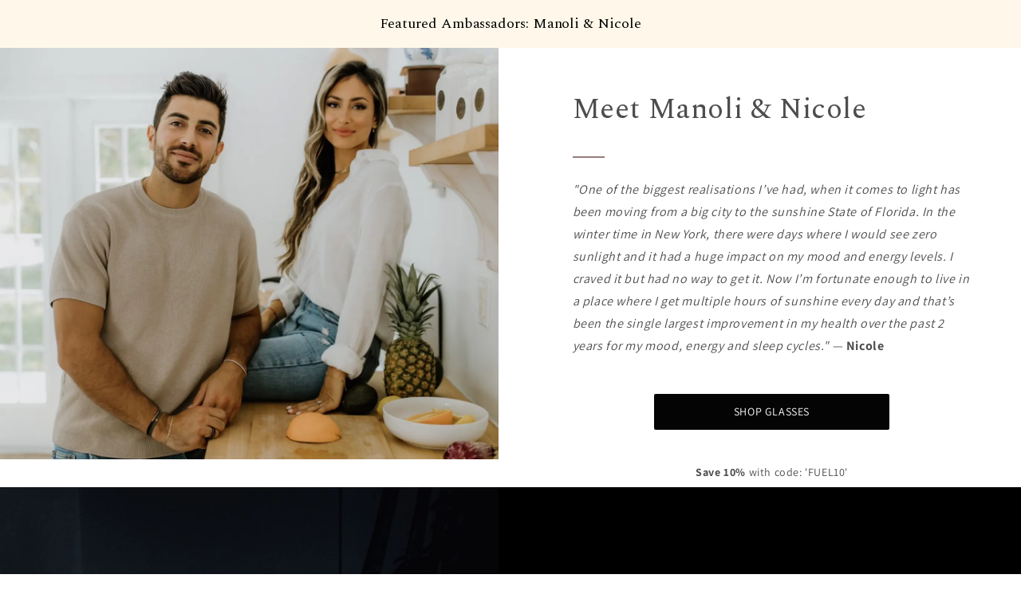

--- FILE ---
content_type: text/html; charset=utf-8
request_url: https://raoptics.com/pages/thelivingfuel
body_size: 63500
content:

















<html class="js" lang="en">
  <head>
    <meta charset="utf-8">
    <meta http-equiv="X-UA-Compatible" content="IE=edge">
    <meta name="viewport" content="width=device-width,initial-scale=1">
    <meta name="theme-color" content="">

    <!-- CRITICAL: Early Globo Validation Blocker - Must run BEFORE Globo loads -->
    <script>
    (function() {
      'use strict';
      
      // Validate Globo required fields
      function validateGloboRequired() {
        var gpoApp = document.querySelector('.gpo-app');
        if (!gpoApp) return { valid: true, firstError: null };
        
        var hasErrors = false;
        var firstError = null;
        var allElements = gpoApp.querySelectorAll('.gpo-element');
        
        for (var i = 0; i < allElements.length; i++) {
          var element = allElements[i];
          
          // Check if this element has a required label
          var requiredLabel = element.querySelector('.gpo-label.required');
          if (!requiredLabel) continue;
          
          // If Globo already marked this element as valid (has-success), skip it
          if (element.classList.contains('has-success')) continue;
          
          // Skip hidden elements (conditional logic)
          var style = window.getComputedStyle(element);
          if (style.display === 'none' || style.visibility === 'hidden') continue;
          if (element.offsetParent === null && style.position !== 'fixed') continue;
          
          var isEmpty = false;
          
          // Check select (not disabled)
          var select = element.querySelector('select:not([disabled])');
          if (select && (!select.value || select.value === '' || select.selectedIndex === 0)) {
            isEmpty = true;
          }
          
          // Check text inputs
          var textInput = element.querySelector('input[type="text"]:not([disabled]), input[type="number"]:not([disabled])');
          if (textInput && !select && (!textInput.value || textInput.value.trim() === '')) {
            isEmpty = true;
          }
          
          // Check radio buttons
          var radios = element.querySelectorAll('input[type="radio"]');
          if (radios.length > 0) {
            var hasChecked = false;
            for (var r = 0; r < radios.length; r++) {
              if (radios[r].checked) { hasChecked = true; break; }
            }
            if (!hasChecked) isEmpty = true;
          }
          
          // Check checkboxes
          var checkboxes = element.querySelectorAll('input[type="checkbox"]');
          if (checkboxes.length > 0 && radios.length === 0 && !select && !textInput) {
            var anyChecked = false;
            for (var c = 0; c < checkboxes.length; c++) {
              if (checkboxes[c].checked) { anyChecked = true; break; }
            }
            if (!anyChecked) isEmpty = true;
          }
          
          // Check button groups / choice lists (like "Please process my prescription as:")
          var choiceList = element.querySelector('.gpo-choicelist');
          if (choiceList && radios.length === 0 && checkboxes.length === 0) {
            var hasActiveChoice = choiceList.querySelector('input:checked') ||
                                  choiceList.querySelector('label.active') ||
                                  choiceList.querySelector('label.gpo-active') ||
                                  choiceList.querySelector('.gpo-option.active') ||
                                  choiceList.querySelector('.gpo-option.gpo-active') ||
                                  choiceList.querySelector('[class*="active"]');
            if (!hasActiveChoice) isEmpty = true;
          }
          
          // Check file upload - look for many possible indicators of uploaded files
          var fileInput = element.querySelector('input[type="file"]');
          var dropzone = element.querySelector('.gpo-dropzone');
          if (dropzone || fileInput) {
            var hasFile = element.querySelector('.gpo-file-name') || 
                         element.querySelector('.gpo-uploaded-file') ||
                         element.querySelector('.gpo-file-item') ||
                         element.querySelector('.gpo-dropzone__file') ||
                         element.querySelector('.gpo-file-preview') ||
                         element.querySelector('.gpo-file-list') ||
                         element.querySelector('[class*="file-"]') ||
                         element.querySelector('img[src*="blob:"]') ||
                         element.querySelector('.gpo-dropzone img') ||
                         (dropzone && dropzone.querySelector('img')) ||
                         (fileInput && fileInput.files && fileInput.files.length > 0) ||
                         element.classList.contains('has-file') ||
                         element.classList.contains('gpo-has-file') ||
                         element.classList.contains('has-success');
            if (!hasFile) isEmpty = true;
          }
          
          if (isEmpty) {
            hasErrors = true;
            element.classList.add('gpo-error');
            if (!firstError) firstError = element;
          } else {
            element.classList.remove('gpo-error');
          }
        }
        
        return { valid: !hasErrors, firstError: firstError };
      }
      
      // Scroll to first error
      function scrollToError(element) {
        if (!element) return;
        var rect = element.getBoundingClientRect();
        var scrollTop = window.pageYOffset || document.documentElement.scrollTop;
        window.scrollTo({ top: rect.top + scrollTop - 150, behavior: 'smooth' });
        element.style.boxShadow = '0 0 0 3px rgba(220, 53, 69, 0.5)';
        setTimeout(function() { element.style.boxShadow = ''; }, 2000);
      }
      
      // Check if element is specifically the add-to-cart button (NOT form fields)
      function isAddToCartButton(el) {
        if (!el) return false;
        if (el.tagName !== 'BUTTON' && el.tagName !== 'A' && el.tagName !== 'INPUT') return false;
        
        // Exclude form inputs inside Globo
        if (el.closest('.gpo-app') && !el.classList.contains('gpo-btn-addtocart')) return false;
        
        // Check for Globo's add-to-cart button class
        if (el.classList.contains('gpo-btn-addtocart')) return true;
        
        // Check for our custom add-to-cart button class
        if (el.classList.contains('ra-v2-info__button')) return true;
        
        // Check for submit button named "add" in cart form
        if (el.getAttribute('name') === 'add' && el.closest('form[action*="/cart/add"]')) return true;
        
        // Check button text - but ONLY for buttons, not all elements
        if (el.tagName === 'BUTTON' || el.tagName === 'A') {
          var text = (el.textContent || '').toLowerCase().trim();
          // Must START with checkout or add to cart (not just contain it)
          if (text.indexOf('checkout now') === 0 || text.indexOf('add to cart') === 0 || text.indexOf('add to bag') === 0) {
            return true;
          }
        }
        
        return false;
      }
      
      // Add click interceptor at document level with capture phase
      document.addEventListener('click', function(e) {
        var target = e.target;
        
        // Find the actual button that was clicked (target or immediate parent button)
        var button = target;
        if (target.tagName !== 'BUTTON' && target.tagName !== 'A') {
          button = target.closest('button') || target.closest('a.ra-v2-info__button') || target.closest('.gpo-btn-addtocart');
        }
        
        // Only check if we found a potential button AND it's an add-to-cart button
        if (button && isAddToCartButton(button)) {
          var result = validateGloboRequired();
          if (!result.valid) {
            e.preventDefault();
            e.stopPropagation();
            e.stopImmediatePropagation();
            scrollToError(result.firstError);
            return false;
          }
        }
      }, true); // capture phase = true, runs FIRST before any other handlers
      
    })();
    </script>

    <!-- Iubenda GDPR/Cookie Consent -->
    <script type="text/javascript" src="//cs.iubenda.com/sync/2579042.js"></script>
    <script type="text/javascript" src="//cdn.iubenda.com/cs/iubenda_cs.js" charset="UTF-8" async></script>

    <!-- Intelligems ESM bundle (A/B Testing) -->
    <script>
      window.Shopify = window.Shopify || { theme: { id: 157518758109, role: 'main' } };
      window._template = {
        directory: "",
        name: "page",
        suffix: "shogun.landing"
      };
    </script>
    <script type="module" blocking="render" fetchpriority="high" src="https://cdn.intelligems.io/esm/3f8e44c19009/bundle.js" async></script>

    <!-- Google Tag Manager -->
    <script>(function(w,d,s,l,i){w[l]=w[l]||[];w[l].push({'gtm.start':
    new Date().getTime(),event:'gtm.js'});var f=d.getElementsByTagName(s)[0],
    j=d.createElement(s),dl=l!='dataLayer'?'&l='+l:'';j.async=true;j.src=
    'https://www.googletagmanager.com/gtm.js?id='+i+dl;f.parentNode.insertBefore(j,f);
    })(window,document,'script','dataLayer','GTM-T6PQMGN');</script>
    <!-- End Google Tag Manager -->

    <!-- heatmap.com snippet -->
    <script>
      (function() {      
        var _heatmap_paq = window._heatmap_paq = window._heatmap_paq || [];
        var heatUrl = window.heatUrl = 'https://dashboard.heatmap.com/';
        function hLoadInitialScript(url) {
          var script = document.createElement('script'); script.type = 'text/javascript'; 
          script.src = url; script.async = false; script.defer = true; document.head.appendChild(script);
        }
        hLoadInitialScript(heatUrl+'preprocessor.min.js?sid=1594');
        window.addEventListener('DOMContentLoaded', function (){	 
            if(typeof _heatmap_paq != 'object' || _heatmap_paq.length == 0) {     
              _heatmap_paq.push(['setTrackerUrl', heatUrl+'sttracker.php']);
              hLoadInitialScript(heatUrl+'heatmap-light.min.js?sid=1594');
            } 
        });
      })();
    </script>
    <!-- End heatmap.com snippet -->
    <link rel="canonical" href="https://raoptics.com/pages/thelivingfuel"><link
        rel="icon"
        type="image/png"
        href="//raoptics.com/cdn/shop/files/favicon1.webp?crop=center&height=32&v=1767417517&width=32"><link
        rel="preconnect"
        href="https://fonts.shopifycdn.com"
        crossorigin><title>
      Featured ambassadors: Manoli &amp; Nicole (TheLivingFuel)

        &ndash; Ra Optics</title>

    
      <meta name="description" content="In a world yearning for authentic wellness guidance, Manoli and Nicole stand tall as beacons of hope and inspiration. Their personal journeys from adversity to triumph serve as a testament to the resilience of the human spirit. By dedicating themselves to transforming lives through wellness, they have proven that true healing is possible and that everyone possesses the power to create positive cha">
    

    

<meta property="og:site_name" content="Ra Optics">
<meta property="og:url" content="https://raoptics.com/pages/thelivingfuel">
<meta property="og:title" content="Featured ambassadors: Manoli &amp; Nicole (TheLivingFuel)">
<meta property="og:type" content="website">
<meta property="og:description" content="In a world yearning for authentic wellness guidance, Manoli and Nicole stand tall as beacons of hope and inspiration. Their personal journeys from adversity to triumph serve as a testament to the resilience of the human spirit. By dedicating themselves to transforming lives through wellness, they have proven that true healing is possible and that everyone possesses the power to create positive cha"><meta property="og:image" content="http://raoptics.com/cdn/shop/files/DSC00108_3_7ce5324f-d2a0-4ea0-92cd-96f8148b5384.jpg?v=1744377401">
  <meta property="og:image:secure_url" content="https://raoptics.com/cdn/shop/files/DSC00108_3_7ce5324f-d2a0-4ea0-92cd-96f8148b5384.jpg?v=1744377401">
  <meta property="og:image:width" content="2500">
  <meta property="og:image:height" content="1960"><meta name="twitter:card" content="summary_large_image">
<meta name="twitter:title" content="Featured ambassadors: Manoli &amp; Nicole (TheLivingFuel)">
<meta name="twitter:description" content="In a world yearning for authentic wellness guidance, Manoli and Nicole stand tall as beacons of hope and inspiration. Their personal journeys from adversity to triumph serve as a testament to the resilience of the human spirit. By dedicating themselves to transforming lives through wellness, they have proven that true healing is possible and that everyone possesses the power to create positive cha">


    <script src="//raoptics.com/cdn/shop/t/107/assets/constants.js?v=132983761750457495441767142472" defer="defer"></script>
    <script src="//raoptics.com/cdn/shop/t/107/assets/pubsub.js?v=25310214064522200911767142472" defer="defer"></script>
    <script src="//raoptics.com/cdn/shop/t/107/assets/global.js?v=7301445359237545521767142472" defer="defer"></script>
    <script src="//raoptics.com/cdn/shop/t/107/assets/details-disclosure.js?v=13653116266235556501767142472" defer="defer"></script>
    <script src="//raoptics.com/cdn/shop/t/107/assets/details-modal.js?v=25581673532751508451767142472" defer="defer"></script>
    <script src="//raoptics.com/cdn/shop/t/107/assets/search-form.js?v=133129549252120666541767142472" defer="defer"></script><script src="//raoptics.com/cdn/shop/t/107/assets/animations.js?v=88693664871331136111767142472" defer="defer"></script>
  <script>window.performance && window.performance.mark && window.performance.mark('shopify.content_for_header.start');</script><meta name="facebook-domain-verification" content="ezus0gzawff7opvcnysymtwnht3beh">
<meta name="google-site-verification" content="BOwp85dge4RGuQdDdVtQqql0CJT2Xfq6C65We6VWcvA">
<meta id="shopify-digital-wallet" name="shopify-digital-wallet" content="/2193358905/digital_wallets/dialog">
<meta name="shopify-checkout-api-token" content="fd0d039963be49a24ac79e5090c07cac">
<meta id="in-context-paypal-metadata" data-shop-id="2193358905" data-venmo-supported="false" data-environment="production" data-locale="en_US" data-paypal-v4="true" data-currency="USD">
<script async="async" src="/checkouts/internal/preloads.js?locale=en-US"></script>
<link rel="preconnect" href="https://shop.app" crossorigin="anonymous">
<script async="async" src="https://shop.app/checkouts/internal/preloads.js?locale=en-US&shop_id=2193358905" crossorigin="anonymous"></script>
<script id="apple-pay-shop-capabilities" type="application/json">{"shopId":2193358905,"countryCode":"US","currencyCode":"USD","merchantCapabilities":["supports3DS"],"merchantId":"gid:\/\/shopify\/Shop\/2193358905","merchantName":"Ra Optics","requiredBillingContactFields":["postalAddress","email","phone"],"requiredShippingContactFields":["postalAddress","email","phone"],"shippingType":"shipping","supportedNetworks":["visa","masterCard","amex","discover","elo","jcb"],"total":{"type":"pending","label":"Ra Optics","amount":"1.00"},"shopifyPaymentsEnabled":true,"supportsSubscriptions":true}</script>
<script id="shopify-features" type="application/json">{"accessToken":"fd0d039963be49a24ac79e5090c07cac","betas":["rich-media-storefront-analytics"],"domain":"raoptics.com","predictiveSearch":true,"shopId":2193358905,"locale":"en"}</script>
<script>var Shopify = Shopify || {};
Shopify.shop = "ra-optics.myshopify.com";
Shopify.locale = "en";
Shopify.currency = {"active":"USD","rate":"1.0"};
Shopify.country = "US";
Shopify.theme = {"name":"After Launch RA - New Site","id":157518758109,"schema_name":"Dawn","schema_version":"15.4.0","theme_store_id":887,"role":"main"};
Shopify.theme.handle = "null";
Shopify.theme.style = {"id":null,"handle":null};
Shopify.cdnHost = "raoptics.com/cdn";
Shopify.routes = Shopify.routes || {};
Shopify.routes.root = "/";</script>
<script type="module">!function(o){(o.Shopify=o.Shopify||{}).modules=!0}(window);</script>
<script>!function(o){function n(){var o=[];function n(){o.push(Array.prototype.slice.apply(arguments))}return n.q=o,n}var t=o.Shopify=o.Shopify||{};t.loadFeatures=n(),t.autoloadFeatures=n()}(window);</script>
<script>
  window.ShopifyPay = window.ShopifyPay || {};
  window.ShopifyPay.apiHost = "shop.app\/pay";
  window.ShopifyPay.redirectState = null;
</script>
<script id="shop-js-analytics" type="application/json">{"pageType":"page"}</script>
<script defer="defer" async type="module" src="//raoptics.com/cdn/shopifycloud/shop-js/modules/v2/client.init-shop-cart-sync_BdyHc3Nr.en.esm.js"></script>
<script defer="defer" async type="module" src="//raoptics.com/cdn/shopifycloud/shop-js/modules/v2/chunk.common_Daul8nwZ.esm.js"></script>
<script type="module">
  await import("//raoptics.com/cdn/shopifycloud/shop-js/modules/v2/client.init-shop-cart-sync_BdyHc3Nr.en.esm.js");
await import("//raoptics.com/cdn/shopifycloud/shop-js/modules/v2/chunk.common_Daul8nwZ.esm.js");

  window.Shopify.SignInWithShop?.initShopCartSync?.({"fedCMEnabled":true,"windoidEnabled":true});

</script>
<script>
  window.Shopify = window.Shopify || {};
  if (!window.Shopify.featureAssets) window.Shopify.featureAssets = {};
  window.Shopify.featureAssets['shop-js'] = {"shop-cart-sync":["modules/v2/client.shop-cart-sync_QYOiDySF.en.esm.js","modules/v2/chunk.common_Daul8nwZ.esm.js"],"init-fed-cm":["modules/v2/client.init-fed-cm_DchLp9rc.en.esm.js","modules/v2/chunk.common_Daul8nwZ.esm.js"],"shop-button":["modules/v2/client.shop-button_OV7bAJc5.en.esm.js","modules/v2/chunk.common_Daul8nwZ.esm.js"],"init-windoid":["modules/v2/client.init-windoid_DwxFKQ8e.en.esm.js","modules/v2/chunk.common_Daul8nwZ.esm.js"],"shop-cash-offers":["modules/v2/client.shop-cash-offers_DWtL6Bq3.en.esm.js","modules/v2/chunk.common_Daul8nwZ.esm.js","modules/v2/chunk.modal_CQq8HTM6.esm.js"],"shop-toast-manager":["modules/v2/client.shop-toast-manager_CX9r1SjA.en.esm.js","modules/v2/chunk.common_Daul8nwZ.esm.js"],"init-shop-email-lookup-coordinator":["modules/v2/client.init-shop-email-lookup-coordinator_UhKnw74l.en.esm.js","modules/v2/chunk.common_Daul8nwZ.esm.js"],"pay-button":["modules/v2/client.pay-button_DzxNnLDY.en.esm.js","modules/v2/chunk.common_Daul8nwZ.esm.js"],"avatar":["modules/v2/client.avatar_BTnouDA3.en.esm.js"],"init-shop-cart-sync":["modules/v2/client.init-shop-cart-sync_BdyHc3Nr.en.esm.js","modules/v2/chunk.common_Daul8nwZ.esm.js"],"shop-login-button":["modules/v2/client.shop-login-button_D8B466_1.en.esm.js","modules/v2/chunk.common_Daul8nwZ.esm.js","modules/v2/chunk.modal_CQq8HTM6.esm.js"],"init-customer-accounts-sign-up":["modules/v2/client.init-customer-accounts-sign-up_C8fpPm4i.en.esm.js","modules/v2/client.shop-login-button_D8B466_1.en.esm.js","modules/v2/chunk.common_Daul8nwZ.esm.js","modules/v2/chunk.modal_CQq8HTM6.esm.js"],"init-shop-for-new-customer-accounts":["modules/v2/client.init-shop-for-new-customer-accounts_CVTO0Ztu.en.esm.js","modules/v2/client.shop-login-button_D8B466_1.en.esm.js","modules/v2/chunk.common_Daul8nwZ.esm.js","modules/v2/chunk.modal_CQq8HTM6.esm.js"],"init-customer-accounts":["modules/v2/client.init-customer-accounts_dRgKMfrE.en.esm.js","modules/v2/client.shop-login-button_D8B466_1.en.esm.js","modules/v2/chunk.common_Daul8nwZ.esm.js","modules/v2/chunk.modal_CQq8HTM6.esm.js"],"shop-follow-button":["modules/v2/client.shop-follow-button_CkZpjEct.en.esm.js","modules/v2/chunk.common_Daul8nwZ.esm.js","modules/v2/chunk.modal_CQq8HTM6.esm.js"],"lead-capture":["modules/v2/client.lead-capture_BntHBhfp.en.esm.js","modules/v2/chunk.common_Daul8nwZ.esm.js","modules/v2/chunk.modal_CQq8HTM6.esm.js"],"checkout-modal":["modules/v2/client.checkout-modal_CfxcYbTm.en.esm.js","modules/v2/chunk.common_Daul8nwZ.esm.js","modules/v2/chunk.modal_CQq8HTM6.esm.js"],"shop-login":["modules/v2/client.shop-login_Da4GZ2H6.en.esm.js","modules/v2/chunk.common_Daul8nwZ.esm.js","modules/v2/chunk.modal_CQq8HTM6.esm.js"],"payment-terms":["modules/v2/client.payment-terms_MV4M3zvL.en.esm.js","modules/v2/chunk.common_Daul8nwZ.esm.js","modules/v2/chunk.modal_CQq8HTM6.esm.js"]};
</script>
<script>(function() {
  var isLoaded = false;
  function asyncLoad() {
    if (isLoaded) return;
    isLoaded = true;
    var urls = ["https:\/\/app.testimonialhub.com\/shopifyapp\/showsrstemplate.js?shop=ra-optics.myshopify.com","https:\/\/apps.techdignity.com\/terms-and-conditions\/public\/js\/td-termsandcondition.js?shop=ra-optics.myshopify.com","https:\/\/tacc.saio.io\/checkbox_scripts?shop=ra-optics.myshopify.com","https:\/\/d10lpsik1i8c69.cloudfront.net\/w.js?shop=ra-optics.myshopify.com","https:\/\/cdn.richpanel.com\/js\/richpanel_shopify_script.js?appClientId=raoptics2041\u0026tenantId=raoptics204\u0026shop=ra-optics.myshopify.com\u0026shop=ra-optics.myshopify.com","https:\/\/d3hw6dc1ow8pp2.cloudfront.net\/reviewsWidget.min.js?shop=ra-optics.myshopify.com","\/\/satcb.azureedge.net\/Scripts\/satcb.min.js?shop=ra-optics.myshopify.com","https:\/\/api.revy.io\/bundle.js?shop=ra-optics.myshopify.com","https:\/\/na.shgcdn3.com\/pixel-collector.js?shop=ra-optics.myshopify.com","\/\/backinstock.useamp.com\/widget\/41896_1767156803.js?category=bis\u0026v=6\u0026shop=ra-optics.myshopify.com"];
    for (var i = 0; i < urls.length; i++) {
      var s = document.createElement('script');
      s.type = 'text/javascript';
      s.async = true;
      s.src = urls[i];
      var x = document.getElementsByTagName('script')[0];
      x.parentNode.insertBefore(s, x);
    }
  };
  if(window.attachEvent) {
    window.attachEvent('onload', asyncLoad);
  } else {
    window.addEventListener('load', asyncLoad, false);
  }
})();</script>
<script id="__st">var __st={"a":2193358905,"offset":-28800,"reqid":"4626b298-3242-4de6-b5fd-3148d2be41c6-1768986188","pageurl":"raoptics.com\/pages\/thelivingfuel","s":"pages-102580093149","u":"45d86e8a2823","p":"page","rtyp":"page","rid":102580093149};</script>
<script>window.ShopifyPaypalV4VisibilityTracking = true;</script>
<script id="captcha-bootstrap">!function(){'use strict';const t='contact',e='account',n='new_comment',o=[[t,t],['blogs',n],['comments',n],[t,'customer']],c=[[e,'customer_login'],[e,'guest_login'],[e,'recover_customer_password'],[e,'create_customer']],r=t=>t.map((([t,e])=>`form[action*='/${t}']:not([data-nocaptcha='true']) input[name='form_type'][value='${e}']`)).join(','),a=t=>()=>t?[...document.querySelectorAll(t)].map((t=>t.form)):[];function s(){const t=[...o],e=r(t);return a(e)}const i='password',u='form_key',d=['recaptcha-v3-token','g-recaptcha-response','h-captcha-response',i],f=()=>{try{return window.sessionStorage}catch{return}},m='__shopify_v',_=t=>t.elements[u];function p(t,e,n=!1){try{const o=window.sessionStorage,c=JSON.parse(o.getItem(e)),{data:r}=function(t){const{data:e,action:n}=t;return t[m]||n?{data:e,action:n}:{data:t,action:n}}(c);for(const[e,n]of Object.entries(r))t.elements[e]&&(t.elements[e].value=n);n&&o.removeItem(e)}catch(o){console.error('form repopulation failed',{error:o})}}const l='form_type',E='cptcha';function T(t){t.dataset[E]=!0}const w=window,h=w.document,L='Shopify',v='ce_forms',y='captcha';let A=!1;((t,e)=>{const n=(g='f06e6c50-85a8-45c8-87d0-21a2b65856fe',I='https://cdn.shopify.com/shopifycloud/storefront-forms-hcaptcha/ce_storefront_forms_captcha_hcaptcha.v1.5.2.iife.js',D={infoText:'Protected by hCaptcha',privacyText:'Privacy',termsText:'Terms'},(t,e,n)=>{const o=w[L][v],c=o.bindForm;if(c)return c(t,g,e,D).then(n);var r;o.q.push([[t,g,e,D],n]),r=I,A||(h.body.append(Object.assign(h.createElement('script'),{id:'captcha-provider',async:!0,src:r})),A=!0)});var g,I,D;w[L]=w[L]||{},w[L][v]=w[L][v]||{},w[L][v].q=[],w[L][y]=w[L][y]||{},w[L][y].protect=function(t,e){n(t,void 0,e),T(t)},Object.freeze(w[L][y]),function(t,e,n,w,h,L){const[v,y,A,g]=function(t,e,n){const i=e?o:[],u=t?c:[],d=[...i,...u],f=r(d),m=r(i),_=r(d.filter((([t,e])=>n.includes(e))));return[a(f),a(m),a(_),s()]}(w,h,L),I=t=>{const e=t.target;return e instanceof HTMLFormElement?e:e&&e.form},D=t=>v().includes(t);t.addEventListener('submit',(t=>{const e=I(t);if(!e)return;const n=D(e)&&!e.dataset.hcaptchaBound&&!e.dataset.recaptchaBound,o=_(e),c=g().includes(e)&&(!o||!o.value);(n||c)&&t.preventDefault(),c&&!n&&(function(t){try{if(!f())return;!function(t){const e=f();if(!e)return;const n=_(t);if(!n)return;const o=n.value;o&&e.removeItem(o)}(t);const e=Array.from(Array(32),(()=>Math.random().toString(36)[2])).join('');!function(t,e){_(t)||t.append(Object.assign(document.createElement('input'),{type:'hidden',name:u})),t.elements[u].value=e}(t,e),function(t,e){const n=f();if(!n)return;const o=[...t.querySelectorAll(`input[type='${i}']`)].map((({name:t})=>t)),c=[...d,...o],r={};for(const[a,s]of new FormData(t).entries())c.includes(a)||(r[a]=s);n.setItem(e,JSON.stringify({[m]:1,action:t.action,data:r}))}(t,e)}catch(e){console.error('failed to persist form',e)}}(e),e.submit())}));const S=(t,e)=>{t&&!t.dataset[E]&&(n(t,e.some((e=>e===t))),T(t))};for(const o of['focusin','change'])t.addEventListener(o,(t=>{const e=I(t);D(e)&&S(e,y())}));const B=e.get('form_key'),M=e.get(l),P=B&&M;t.addEventListener('DOMContentLoaded',(()=>{const t=y();if(P)for(const e of t)e.elements[l].value===M&&p(e,B);[...new Set([...A(),...v().filter((t=>'true'===t.dataset.shopifyCaptcha))])].forEach((e=>S(e,t)))}))}(h,new URLSearchParams(w.location.search),n,t,e,['guest_login'])})(!0,!0)}();</script>
<script integrity="sha256-4kQ18oKyAcykRKYeNunJcIwy7WH5gtpwJnB7kiuLZ1E=" data-source-attribution="shopify.loadfeatures" defer="defer" src="//raoptics.com/cdn/shopifycloud/storefront/assets/storefront/load_feature-a0a9edcb.js" crossorigin="anonymous"></script>
<script crossorigin="anonymous" defer="defer" src="//raoptics.com/cdn/shopifycloud/storefront/assets/shopify_pay/storefront-65b4c6d7.js?v=20250812"></script>
<script data-source-attribution="shopify.dynamic_checkout.dynamic.init">var Shopify=Shopify||{};Shopify.PaymentButton=Shopify.PaymentButton||{isStorefrontPortableWallets:!0,init:function(){window.Shopify.PaymentButton.init=function(){};var t=document.createElement("script");t.src="https://raoptics.com/cdn/shopifycloud/portable-wallets/latest/portable-wallets.en.js",t.type="module",document.head.appendChild(t)}};
</script>
<script data-source-attribution="shopify.dynamic_checkout.buyer_consent">
  function portableWalletsHideBuyerConsent(e){var t=document.getElementById("shopify-buyer-consent"),n=document.getElementById("shopify-subscription-policy-button");t&&n&&(t.classList.add("hidden"),t.setAttribute("aria-hidden","true"),n.removeEventListener("click",e))}function portableWalletsShowBuyerConsent(e){var t=document.getElementById("shopify-buyer-consent"),n=document.getElementById("shopify-subscription-policy-button");t&&n&&(t.classList.remove("hidden"),t.removeAttribute("aria-hidden"),n.addEventListener("click",e))}window.Shopify?.PaymentButton&&(window.Shopify.PaymentButton.hideBuyerConsent=portableWalletsHideBuyerConsent,window.Shopify.PaymentButton.showBuyerConsent=portableWalletsShowBuyerConsent);
</script>
<script data-source-attribution="shopify.dynamic_checkout.cart.bootstrap">document.addEventListener("DOMContentLoaded",(function(){function t(){return document.querySelector("shopify-accelerated-checkout-cart, shopify-accelerated-checkout")}if(t())Shopify.PaymentButton.init();else{new MutationObserver((function(e,n){t()&&(Shopify.PaymentButton.init(),n.disconnect())})).observe(document.body,{childList:!0,subtree:!0})}}));
</script>
<link id="shopify-accelerated-checkout-styles" rel="stylesheet" media="screen" href="https://raoptics.com/cdn/shopifycloud/portable-wallets/latest/accelerated-checkout-backwards-compat.css" crossorigin="anonymous">
<style id="shopify-accelerated-checkout-cart">
        #shopify-buyer-consent {
  margin-top: 1em;
  display: inline-block;
  width: 100%;
}

#shopify-buyer-consent.hidden {
  display: none;
}

#shopify-subscription-policy-button {
  background: none;
  border: none;
  padding: 0;
  text-decoration: underline;
  font-size: inherit;
  cursor: pointer;
}

#shopify-subscription-policy-button::before {
  box-shadow: none;
}

      </style>

<script>window.performance && window.performance.mark && window.performance.mark('shopify.content_for_header.end');</script>
  



  <script type="text/javascript">
    window.__shgProducts = window.__shgProducts || {};
    
      
      
    
  </script>



  <script type="text/javascript">
    
      window.__shgMoneyFormat = window.__shgMoneyFormat || {"AED":{"currency":"AED","currency_symbol":"د.إ","currency_symbol_location":"left","decimal_places":2,"decimal_separator":".","thousands_separator":","},"ALL":{"currency":"ALL","currency_symbol":"L","currency_symbol_location":"left","decimal_places":2,"decimal_separator":".","thousands_separator":","},"AMD":{"currency":"AMD","currency_symbol":"դր.","currency_symbol_location":"left","decimal_places":2,"decimal_separator":".","thousands_separator":","},"ANG":{"currency":"ANG","currency_symbol":"ƒ","currency_symbol_location":"left","decimal_places":2,"decimal_separator":".","thousands_separator":","},"AUD":{"currency":"AUD","currency_symbol":"$","currency_symbol_location":"left","decimal_places":2,"decimal_separator":".","thousands_separator":","},"AWG":{"currency":"AWG","currency_symbol":"ƒ","currency_symbol_location":"left","decimal_places":2,"decimal_separator":".","thousands_separator":","},"AZN":{"currency":"AZN","currency_symbol":"₼","currency_symbol_location":"left","decimal_places":2,"decimal_separator":".","thousands_separator":","},"BAM":{"currency":"BAM","currency_symbol":"КМ","currency_symbol_location":"left","decimal_places":2,"decimal_separator":".","thousands_separator":","},"BBD":{"currency":"BBD","currency_symbol":"$","currency_symbol_location":"left","decimal_places":2,"decimal_separator":".","thousands_separator":","},"BDT":{"currency":"BDT","currency_symbol":"৳","currency_symbol_location":"left","decimal_places":2,"decimal_separator":".","thousands_separator":","},"BIF":{"currency":"BIF","currency_symbol":"Fr","currency_symbol_location":"left","decimal_places":2,"decimal_separator":".","thousands_separator":","},"BND":{"currency":"BND","currency_symbol":"$","currency_symbol_location":"left","decimal_places":2,"decimal_separator":".","thousands_separator":","},"BOB":{"currency":"BOB","currency_symbol":"Bs.","currency_symbol_location":"left","decimal_places":2,"decimal_separator":".","thousands_separator":","},"BSD":{"currency":"BSD","currency_symbol":"$","currency_symbol_location":"left","decimal_places":2,"decimal_separator":".","thousands_separator":","},"BWP":{"currency":"BWP","currency_symbol":"P","currency_symbol_location":"left","decimal_places":2,"decimal_separator":".","thousands_separator":","},"BZD":{"currency":"BZD","currency_symbol":"$","currency_symbol_location":"left","decimal_places":2,"decimal_separator":".","thousands_separator":","},"CAD":{"currency":"CAD","currency_symbol":"$","currency_symbol_location":"left","decimal_places":2,"decimal_separator":".","thousands_separator":","},"CHF":{"currency":"CHF","currency_symbol":"CHF","currency_symbol_location":"left","decimal_places":2,"decimal_separator":".","thousands_separator":","},"CNY":{"currency":"CNY","currency_symbol":"¥","currency_symbol_location":"left","decimal_places":2,"decimal_separator":".","thousands_separator":","},"CRC":{"currency":"CRC","currency_symbol":"₡","currency_symbol_location":"left","decimal_places":2,"decimal_separator":".","thousands_separator":","},"CVE":{"currency":"CVE","currency_symbol":"$","currency_symbol_location":"left","decimal_places":2,"decimal_separator":".","thousands_separator":","},"CZK":{"currency":"CZK","currency_symbol":"Kč","currency_symbol_location":"left","decimal_places":2,"decimal_separator":".","thousands_separator":","},"DJF":{"currency":"DJF","currency_symbol":"Fdj","currency_symbol_location":"left","decimal_places":2,"decimal_separator":".","thousands_separator":","},"DKK":{"currency":"DKK","currency_symbol":"kr.","currency_symbol_location":"left","decimal_places":2,"decimal_separator":".","thousands_separator":","},"DOP":{"currency":"DOP","currency_symbol":"$","currency_symbol_location":"left","decimal_places":2,"decimal_separator":".","thousands_separator":","},"DZD":{"currency":"DZD","currency_symbol":"د.ج","currency_symbol_location":"left","decimal_places":2,"decimal_separator":".","thousands_separator":","},"EGP":{"currency":"EGP","currency_symbol":"ج.م","currency_symbol_location":"left","decimal_places":2,"decimal_separator":".","thousands_separator":","},"ETB":{"currency":"ETB","currency_symbol":"Br","currency_symbol_location":"left","decimal_places":2,"decimal_separator":".","thousands_separator":","},"EUR":{"currency":"EUR","currency_symbol":"€","currency_symbol_location":"left","decimal_places":2,"decimal_separator":".","thousands_separator":","},"FJD":{"currency":"FJD","currency_symbol":"$","currency_symbol_location":"left","decimal_places":2,"decimal_separator":".","thousands_separator":","},"FKP":{"currency":"FKP","currency_symbol":"£","currency_symbol_location":"left","decimal_places":2,"decimal_separator":".","thousands_separator":","},"GBP":{"currency":"GBP","currency_symbol":"£","currency_symbol_location":"left","decimal_places":2,"decimal_separator":".","thousands_separator":","},"GMD":{"currency":"GMD","currency_symbol":"D","currency_symbol_location":"left","decimal_places":2,"decimal_separator":".","thousands_separator":","},"GNF":{"currency":"GNF","currency_symbol":"Fr","currency_symbol_location":"left","decimal_places":2,"decimal_separator":".","thousands_separator":","},"GTQ":{"currency":"GTQ","currency_symbol":"Q","currency_symbol_location":"left","decimal_places":2,"decimal_separator":".","thousands_separator":","},"GYD":{"currency":"GYD","currency_symbol":"$","currency_symbol_location":"left","decimal_places":2,"decimal_separator":".","thousands_separator":","},"HKD":{"currency":"HKD","currency_symbol":"$","currency_symbol_location":"left","decimal_places":2,"decimal_separator":".","thousands_separator":","},"HNL":{"currency":"HNL","currency_symbol":"L","currency_symbol_location":"left","decimal_places":2,"decimal_separator":".","thousands_separator":","},"HUF":{"currency":"HUF","currency_symbol":"Ft","currency_symbol_location":"left","decimal_places":2,"decimal_separator":".","thousands_separator":","},"IDR":{"currency":"IDR","currency_symbol":"Rp","currency_symbol_location":"left","decimal_places":2,"decimal_separator":".","thousands_separator":","},"ILS":{"currency":"ILS","currency_symbol":"₪","currency_symbol_location":"left","decimal_places":2,"decimal_separator":".","thousands_separator":","},"INR":{"currency":"INR","currency_symbol":"₹","currency_symbol_location":"left","decimal_places":2,"decimal_separator":".","thousands_separator":","},"ISK":{"currency":"ISK","currency_symbol":"kr.","currency_symbol_location":"left","decimal_places":2,"decimal_separator":".","thousands_separator":","},"JMD":{"currency":"JMD","currency_symbol":"$","currency_symbol_location":"left","decimal_places":2,"decimal_separator":".","thousands_separator":","},"JPY":{"currency":"JPY","currency_symbol":"¥","currency_symbol_location":"left","decimal_places":2,"decimal_separator":".","thousands_separator":","},"KES":{"currency":"KES","currency_symbol":"KSh","currency_symbol_location":"left","decimal_places":2,"decimal_separator":".","thousands_separator":","},"KGS":{"currency":"KGS","currency_symbol":"som","currency_symbol_location":"left","decimal_places":2,"decimal_separator":".","thousands_separator":","},"KHR":{"currency":"KHR","currency_symbol":"៛","currency_symbol_location":"left","decimal_places":2,"decimal_separator":".","thousands_separator":","},"KMF":{"currency":"KMF","currency_symbol":"Fr","currency_symbol_location":"left","decimal_places":2,"decimal_separator":".","thousands_separator":","},"KRW":{"currency":"KRW","currency_symbol":"₩","currency_symbol_location":"left","decimal_places":2,"decimal_separator":".","thousands_separator":","},"KYD":{"currency":"KYD","currency_symbol":"$","currency_symbol_location":"left","decimal_places":2,"decimal_separator":".","thousands_separator":","},"KZT":{"currency":"KZT","currency_symbol":"₸","currency_symbol_location":"left","decimal_places":2,"decimal_separator":".","thousands_separator":","},"LAK":{"currency":"LAK","currency_symbol":"₭","currency_symbol_location":"left","decimal_places":2,"decimal_separator":".","thousands_separator":","},"LKR":{"currency":"LKR","currency_symbol":"₨","currency_symbol_location":"left","decimal_places":2,"decimal_separator":".","thousands_separator":","},"MAD":{"currency":"MAD","currency_symbol":"د.م.","currency_symbol_location":"left","decimal_places":2,"decimal_separator":".","thousands_separator":","},"MDL":{"currency":"MDL","currency_symbol":"L","currency_symbol_location":"left","decimal_places":2,"decimal_separator":".","thousands_separator":","},"MKD":{"currency":"MKD","currency_symbol":"ден","currency_symbol_location":"left","decimal_places":2,"decimal_separator":".","thousands_separator":","},"MNT":{"currency":"MNT","currency_symbol":"₮","currency_symbol_location":"left","decimal_places":2,"decimal_separator":".","thousands_separator":","},"MOP":{"currency":"MOP","currency_symbol":"P","currency_symbol_location":"left","decimal_places":2,"decimal_separator":".","thousands_separator":","},"MUR":{"currency":"MUR","currency_symbol":"₨","currency_symbol_location":"left","decimal_places":2,"decimal_separator":".","thousands_separator":","},"MVR":{"currency":"MVR","currency_symbol":"MVR","currency_symbol_location":"left","decimal_places":2,"decimal_separator":".","thousands_separator":","},"MWK":{"currency":"MWK","currency_symbol":"MK","currency_symbol_location":"left","decimal_places":2,"decimal_separator":".","thousands_separator":","},"MYR":{"currency":"MYR","currency_symbol":"RM","currency_symbol_location":"left","decimal_places":2,"decimal_separator":".","thousands_separator":","},"NGN":{"currency":"NGN","currency_symbol":"₦","currency_symbol_location":"left","decimal_places":2,"decimal_separator":".","thousands_separator":","},"NIO":{"currency":"NIO","currency_symbol":"C$","currency_symbol_location":"left","decimal_places":2,"decimal_separator":".","thousands_separator":","},"NPR":{"currency":"NPR","currency_symbol":"Rs.","currency_symbol_location":"left","decimal_places":2,"decimal_separator":".","thousands_separator":","},"NZD":{"currency":"NZD","currency_symbol":"$","currency_symbol_location":"left","decimal_places":2,"decimal_separator":".","thousands_separator":","},"PEN":{"currency":"PEN","currency_symbol":"S/","currency_symbol_location":"left","decimal_places":2,"decimal_separator":".","thousands_separator":","},"PGK":{"currency":"PGK","currency_symbol":"K","currency_symbol_location":"left","decimal_places":2,"decimal_separator":".","thousands_separator":","},"PHP":{"currency":"PHP","currency_symbol":"₱","currency_symbol_location":"left","decimal_places":2,"decimal_separator":".","thousands_separator":","},"PKR":{"currency":"PKR","currency_symbol":"₨","currency_symbol_location":"left","decimal_places":2,"decimal_separator":".","thousands_separator":","},"PLN":{"currency":"PLN","currency_symbol":"zł","currency_symbol_location":"left","decimal_places":2,"decimal_separator":".","thousands_separator":","},"PYG":{"currency":"PYG","currency_symbol":"₲","currency_symbol_location":"left","decimal_places":2,"decimal_separator":".","thousands_separator":","},"QAR":{"currency":"QAR","currency_symbol":"ر.ق","currency_symbol_location":"left","decimal_places":2,"decimal_separator":".","thousands_separator":","},"RON":{"currency":"RON","currency_symbol":"Lei","currency_symbol_location":"left","decimal_places":2,"decimal_separator":".","thousands_separator":","},"RSD":{"currency":"RSD","currency_symbol":"РСД","currency_symbol_location":"left","decimal_places":2,"decimal_separator":".","thousands_separator":","},"RWF":{"currency":"RWF","currency_symbol":"FRw","currency_symbol_location":"left","decimal_places":2,"decimal_separator":".","thousands_separator":","},"SAR":{"currency":"SAR","currency_symbol":"ر.س","currency_symbol_location":"left","decimal_places":2,"decimal_separator":".","thousands_separator":","},"SBD":{"currency":"SBD","currency_symbol":"$","currency_symbol_location":"left","decimal_places":2,"decimal_separator":".","thousands_separator":","},"SEK":{"currency":"SEK","currency_symbol":"kr","currency_symbol_location":"left","decimal_places":2,"decimal_separator":".","thousands_separator":","},"SGD":{"currency":"SGD","currency_symbol":"$","currency_symbol_location":"left","decimal_places":2,"decimal_separator":".","thousands_separator":","},"SLL":{"currency":"SLL","currency_symbol":"Le","currency_symbol_location":"left","decimal_places":2,"decimal_separator":".","thousands_separator":","},"STD":{"currency":"STD","currency_symbol":"Db","currency_symbol_location":"left","decimal_places":2,"decimal_separator":".","thousands_separator":","},"THB":{"currency":"THB","currency_symbol":"฿","currency_symbol_location":"left","decimal_places":2,"decimal_separator":".","thousands_separator":","},"TOP":{"currency":"TOP","currency_symbol":"T$","currency_symbol_location":"left","decimal_places":2,"decimal_separator":".","thousands_separator":","},"TTD":{"currency":"TTD","currency_symbol":"$","currency_symbol_location":"left","decimal_places":2,"decimal_separator":".","thousands_separator":","},"TWD":{"currency":"TWD","currency_symbol":"$","currency_symbol_location":"left","decimal_places":2,"decimal_separator":".","thousands_separator":","},"TZS":{"currency":"TZS","currency_symbol":"Sh","currency_symbol_location":"left","decimal_places":2,"decimal_separator":".","thousands_separator":","},"UAH":{"currency":"UAH","currency_symbol":"₴","currency_symbol_location":"left","decimal_places":2,"decimal_separator":".","thousands_separator":","},"UGX":{"currency":"UGX","currency_symbol":"USh","currency_symbol_location":"left","decimal_places":2,"decimal_separator":".","thousands_separator":","},"USD":{"currency":"USD","currency_symbol":"$","currency_symbol_location":"left","decimal_places":2,"decimal_separator":".","thousands_separator":","},"UYU":{"currency":"UYU","currency_symbol":"$U","currency_symbol_location":"left","decimal_places":2,"decimal_separator":".","thousands_separator":","},"UZS":{"currency":"UZS","currency_symbol":"so'm","currency_symbol_location":"left","decimal_places":2,"decimal_separator":".","thousands_separator":","},"VND":{"currency":"VND","currency_symbol":"₫","currency_symbol_location":"left","decimal_places":2,"decimal_separator":".","thousands_separator":","},"VUV":{"currency":"VUV","currency_symbol":"Vt","currency_symbol_location":"left","decimal_places":2,"decimal_separator":".","thousands_separator":","},"WST":{"currency":"WST","currency_symbol":"T","currency_symbol_location":"left","decimal_places":2,"decimal_separator":".","thousands_separator":","},"XAF":{"currency":"XAF","currency_symbol":"CFA","currency_symbol_location":"left","decimal_places":2,"decimal_separator":".","thousands_separator":","},"XCD":{"currency":"XCD","currency_symbol":"$","currency_symbol_location":"left","decimal_places":2,"decimal_separator":".","thousands_separator":","},"XOF":{"currency":"XOF","currency_symbol":"Fr","currency_symbol_location":"left","decimal_places":2,"decimal_separator":".","thousands_separator":","},"XPF":{"currency":"XPF","currency_symbol":"Fr","currency_symbol_location":"left","decimal_places":2,"decimal_separator":".","thousands_separator":","}};
    
    window.__shgCurrentCurrencyCode = window.__shgCurrentCurrencyCode || {
      currency: "USD",
      currency_symbol: "$",
      decimal_separator: ".",
      thousands_separator: ",",
      decimal_places: 2,
      currency_symbol_location: "left"
    };
  </script>





    <style data-shopify>
      html {
        scroll-behavior: smooth;
      }
      
      @font-face {
  font-family: Assistant;
  font-weight: 400;
  font-style: normal;
  font-display: swap;
  src: url("//raoptics.com/cdn/fonts/assistant/assistant_n4.9120912a469cad1cc292572851508ca49d12e768.woff2") format("woff2"),
       url("//raoptics.com/cdn/fonts/assistant/assistant_n4.6e9875ce64e0fefcd3f4446b7ec9036b3ddd2985.woff") format("woff");
}

      @font-face {
  font-family: Assistant;
  font-weight: 700;
  font-style: normal;
  font-display: swap;
  src: url("//raoptics.com/cdn/fonts/assistant/assistant_n7.bf44452348ec8b8efa3aa3068825305886b1c83c.woff2") format("woff2"),
       url("//raoptics.com/cdn/fonts/assistant/assistant_n7.0c887fee83f6b3bda822f1150b912c72da0f7b64.woff") format("woff");
}

      
      
      @font-face {
  font-family: Assistant;
  font-weight: 400;
  font-style: normal;
  font-display: swap;
  src: url("//raoptics.com/cdn/fonts/assistant/assistant_n4.9120912a469cad1cc292572851508ca49d12e768.woff2") format("woff2"),
       url("//raoptics.com/cdn/fonts/assistant/assistant_n4.6e9875ce64e0fefcd3f4446b7ec9036b3ddd2985.woff") format("woff");
}


      
        :root,
        .color-scheme-1 {
          --color-background: 255, 
          255, 
          255;
          
            --gradient-background: #ffffff;
          

          
          --color-foreground: 18, 
          18, 
          18;
          --color-background-contrast: 191, 
          191, 
          191;
          --color-shadow: 18, 
          18, 
          18;
          --color-button: 18, 
          18, 
          18;
          --color-button-text: 255, 
          255, 
          255;
          --color-secondary-button: 255, 
          255, 
          255;
          --color-secondary-button-text: 18, 
          18, 
          18;
          --color-link: 18, 
          18, 
          18;
          --color-badge-foreground: 18, 
          18, 
          18;
          --color-badge-background: 255, 
          255, 
          255;
          --color-badge-border: 18, 
          18, 
          18;
          --payment-terms-background-color: rgb(255 255 255);
        }
      
        
        .color-scheme-2 {
          --color-background: 243, 
          243, 
          243;
          
            --gradient-background: #f3f3f3;
          

          
          --color-foreground: 18, 
          18, 
          18;
          --color-background-contrast: 179, 
          179, 
          179;
          --color-shadow: 18, 
          18, 
          18;
          --color-button: 18, 
          18, 
          18;
          --color-button-text: 243, 
          243, 
          243;
          --color-secondary-button: 243, 
          243, 
          243;
          --color-secondary-button-text: 18, 
          18, 
          18;
          --color-link: 18, 
          18, 
          18;
          --color-badge-foreground: 18, 
          18, 
          18;
          --color-badge-background: 243, 
          243, 
          243;
          --color-badge-border: 18, 
          18, 
          18;
          --payment-terms-background-color: rgb(243 243 243);
        }
      
        
        .color-scheme-3 {
          --color-background: 36, 
          40, 
          51;
          
            --gradient-background: #242833;
          

          
          --color-foreground: 255, 
          255, 
          255;
          --color-background-contrast: 47, 
          52, 
          66;
          --color-shadow: 18, 
          18, 
          18;
          --color-button: 255, 
          255, 
          255;
          --color-button-text: 0, 
          0, 
          0;
          --color-secondary-button: 36, 
          40, 
          51;
          --color-secondary-button-text: 255, 
          255, 
          255;
          --color-link: 255, 
          255, 
          255;
          --color-badge-foreground: 255, 
          255, 
          255;
          --color-badge-background: 36, 
          40, 
          51;
          --color-badge-border: 255, 
          255, 
          255;
          --payment-terms-background-color: rgb(36 40 51);
        }
      
        
        .color-scheme-4 {
          --color-background: 18, 
          18, 
          18;
          
            --gradient-background: #121212;
          

          
          --color-foreground: 255, 
          255, 
          255;
          --color-background-contrast: 146, 
          146, 
          146;
          --color-shadow: 18, 
          18, 
          18;
          --color-button: 255, 
          255, 
          255;
          --color-button-text: 18, 
          18, 
          18;
          --color-secondary-button: 18, 
          18, 
          18;
          --color-secondary-button-text: 255, 
          255, 
          255;
          --color-link: 255, 
          255, 
          255;
          --color-badge-foreground: 255, 
          255, 
          255;
          --color-badge-background: 18, 
          18, 
          18;
          --color-badge-border: 255, 
          255, 
          255;
          --payment-terms-background-color: rgb(18 18 18);
        }
      
        
        .color-scheme-5 {
          --color-background: 51, 
          79, 
          180;
          
            --gradient-background: #334fb4;
          

          
          --color-foreground: 255, 
          255, 
          255;
          --color-background-contrast: 23, 
          35, 
          81;
          --color-shadow: 18, 
          18, 
          18;
          --color-button: 255, 
          255, 
          255;
          --color-button-text: 51, 
          79, 
          180;
          --color-secondary-button: 51, 
          79, 
          180;
          --color-secondary-button-text: 255, 
          255, 
          255;
          --color-link: 255, 
          255, 
          255;
          --color-badge-foreground: 255, 
          255, 
          255;
          --color-badge-background: 51, 
          79, 
          180;
          --color-badge-border: 255, 
          255, 
          255;
          --payment-terms-background-color: rgb(51 79 180);
        }
      
      body, .color-scheme-1, .color-scheme-2, .color-scheme-3, .color-scheme-4, .color-scheme-5 {
        color: rgba(var(--color-foreground), 0.75);
        background-color: rgb(var(--color-background));
      }
      :root {
        --font-body-family: Assistant, 
        sans-serif;
        --font-body-style: normal;
        --font-body-weight: 400;
        --font-body-weight-bold: 700;
        --font-heading-family: Assistant, 
        sans-serif;
        --font-heading-style: normal;
        --font-heading-weight: 400;
        --font-body-scale: 1.0;
        --font-heading-scale: 1.0;
        --media-padding: px;
        --media-border-opacity: 0.05;
        --media-border-width: 1px;
        --media-radius: 0px;
        --media-shadow-opacity: 0.0;
        --media-shadow-horizontal-offset: 0px;
        --media-shadow-vertical-offset: 4px;
        --media-shadow-blur-radius: 5px;
        --media-shadow-visible: 1;

      --page-width: 120rem;
      --page-width-margin: 0rem;

    --product-card-image-padding: 0.0rem;
    --product-card-corner-radius: 0.0rem;
    --product-card-text-alignment: left;
    --product-card-border-width: 0.0rem;
    --product-card-border-opacity: 0.1;
    --product-card-shadow-opacity: 0.0;
    --product-card-shadow-visible: 0;
  --product-card-shadow-horizontal-offset: 0.0rem;
  --product-card-shadow-vertical-offset: 0.4rem;
  --product-card-shadow-blur-radius: 0.5rem;

  --collection-card-image-padding: 0.0rem;
  --collection-card-corner-radius: 0.0rem;
  --collection-card-text-alignment: left;
  --collection-card-border-width: 0.0rem;
  --collection-card-border-opacity: 0.1;
  --collection-card-shadow-opacity: 0.0;
  --collection-card-shadow-visible: 0;
  --collection-card-shadow-horizontal-offset: 0.0rem;
  --collection-card-shadow-vertical-offset: 0.4rem;
  --collection-card-shadow-blur-radius: 0.5rem;

  --blog-card-image-padding: 0.0rem;
  --blog-card-corner-radius: 0.0rem;
  --blog-card-text-alignment: left;
  --blog-card-border-width: 0.0rem;
  --blog-card-border-opacity: 0.1;
  --blog-card-shadow-opacity: 0.0;
  --blog-card-shadow-visible: 0;
  --blog-card-shadow-horizontal-offset: 0.0rem;
  --blog-card-shadow-vertical-offset: 0.4rem;
  --blog-card-shadow-blur-radius: 0.5rem;

  --badge-corner-radius: 4.0rem;

  --popup-border-width: 1px;
  --popup-border-opacity: 0.1;
  --popup-corner-radius: 0px;
  --popup-shadow-opacity: 0.05;
  --popup-shadow-horizontal-offset: 0px;
  --popup-shadow-vertical-offset: 4px;
  --popup-shadow-blur-radius: 5px;

  --drawer-border-width: 1px;
  --drawer-border-opacity: 0.1;
  --drawer-shadow-opacity: 0.0;
  --drawer-shadow-horizontal-offset: 0px;
  --drawer-shadow-vertical-offset: 4px;
  --drawer-shadow-blur-radius: 5px;

  --spacing-sections-desktop: 0px;
  --spacing-sections-mobile: 0
px;
  --grid-desktop-vertical-spacing: 8px;
  --grid-desktop-horizontal-spacing: 8px;
  --grid-mobile-vertical-spacing: 4px;
  --grid-mobile-horizontal-spacing: 4px;
  --text-boxes-border-opacity: 0.1;
  --text-boxes-border-width: 0px;
  --text-boxes-radius: 0px;
  --text-boxes-shadow-opacity: 0.0;
  --text-boxes-shadow-visible: 1;
  --text-boxes-shadow-horizontal-offset: 0px;
  --text-boxes-shadow-vertical-offset: 4px;
  --text-boxes-shadow-blur-radius: 5px;

  --buttons-radius: 0px;
  --buttons-radius-outset: 0px;
  --buttons-border-width: 1
px;
  --buttons-border-opacity: 1.0;
  --buttons-shadow-opacity: 0.0;
  --buttons-shadow-visible: 0;
  --buttons-shadow-horizontal-offset: 0px;
  --buttons-shadow-vertical-offset: 4px;
  --buttons-shadow-blur-radius: 5px;
  --buttons-border-offset: 0px;

  --inputs-radius: 0px;
  --inputs-border-width: 1px;
  --inputs-border-opacity: 0.55;
  --inputs-shadow-opacity: 0.0;
  --inputs-shadow-horizontal-offset: 0px;
  --inputs-margin-offset: 0px;
  --inputs-shadow-vertical-offset: 4px;
  --inputs-shadow-blur-radius: 5px;
  --inputs-radius-outset: 0px;

  --variant-pills-radius: 40px;
  --variant-pills-border-width: 1px;
  --variant-pills-border-opacity: 0.55;
  --variant-pills-shadow-opacity: 0.0;
  --variant-pills-shadow-horizontal-offset: 0px;
  --variant-pills-shadow-vertical-offset: 4px;
  --variant-pills-shadow-blur-radius: 5px;
}

*,
*::before,
*::after {
  box-sizing: inherit;
}

html {
  box-sizing: border-box;
  font-size: calc(var(--font-body-scale) * 62.5%);
  height: 100%;
}

body {
  display: grid;
  grid-template-rows: auto auto 1fr auto;
  grid-template-columns: 100%;
  min-height: 100%;
  margin: 0;
  font-size: 1.5rem;
  letter-spacing: 0.06rem;
  line-height: calc(1 + 0.8 / var(--font-body-scale));
  font-family: var(--font-body-family);
  font-style: var(--font-body-style);
  font-weight: var(--font-body-weight);
}

@media screen and (min-width: 750px) {
  body {
    font-size: 1.6rem;
  }
}
    </style>

    <link href="//raoptics.com/cdn/shop/t/107/assets/base.css?v=124901790511653618121767390288" rel="stylesheet" type="text/css" media="all" />
    <link
      rel="stylesheet"
      href="//raoptics.com/cdn/shop/t/107/assets/component-cart-items.css?v=13033300910818915211767142472"
      media="print"
      onload="this.media='all'">
      <link
        rel="preload"
        as="font"
        href="//raoptics.com/cdn/fonts/assistant/assistant_n4.9120912a469cad1cc292572851508ca49d12e768.woff2"
        type="font/woff2"
        crossorigin>
      

      <link
        rel="preload"
        as="font"
        href="//raoptics.com/cdn/fonts/assistant/assistant_n4.9120912a469cad1cc292572851508ca49d12e768.woff2"
        type="font/woff2"
        crossorigin>
      
<link href="//raoptics.com/cdn/shop/t/107/assets/component-localization-form.css?v=170315343355214948141767142472" rel="stylesheet" type="text/css" media="all" />
      <script src="//raoptics.com/cdn/shop/t/107/assets/localization-form.js?v=144176611646395275351767142472" defer="defer"></script><link
        rel="stylesheet"
        href="//raoptics.com/cdn/shop/t/107/assets/component-predictive-search.css?v=118923337488134913561767142472"
        media="print"
        onload="this.media='all'"><script>
        if (Shopify.designMode) {
          document.documentElement.classList.add('shopify-design-mode');
        }
    </script><link
      rel="preload"
      href="https://cdn.shopify.com/s/files/1/0021/9335/8905/files/ABC_Arizona_Mix_Variable_Unlicensed_Trial.woff2?v=1749328046"
      as="font"
      type="font/woff2"
      crossorigin>
    <link
      rel="preload"
      href="https://cdn.shopify.com/s/files/1/0021/9335/8905/files/MaisonNeue-Book.woff2?v=1743741269"
      as="font"
      type="font/woff2"
      crossorigin>
    <link
      rel="preload"
      href="https://cdn.shopify.com/s/files/1/0021/9335/8905/files/MaisonNeue-Bold_8f8ac6d4-b3aa-4063-bffa-9f2bbda01254.woff2?v=1752541793"
      as="font"
      type="font/woff2"
      crossorigin>

    <style>
      /* ABC Arizona Mix Variable */
      @font-face {
        font-family: "ABC Arizona Mix Variable";
        src: url("https://cdn.shopify.com/s/files/1/0021/9335/8905/files/ABC_Arizona_Mix_Variable_Unlicensed_Trial.woff2?v=1749328046") format("woff2");
        font-weight: 100 900;
        font-stretch: 75% 125%;
        font-style: normal;
        font-display: swap;
      }

      /* Maison Neue Book */
      @font-face {
        font-family: "Maison Neue";
        src: url("https://cdn.shopify.com/s/files/1/0021/9335/8905/files/MaisonNeue-Book.woff2?v=1743741269") format("woff2");
        font-weight: 400;
        font-style: normal;
        font-display: swap;
      }

      /* Maison Neue Medium (500) - fallback to Book if not available */
      @font-face {
        font-family: "Maison Neue";
        src: url("https://cdn.shopify.com/s/files/1/0021/9335/8905/files/MaisonNeue-Book.woff2?v=1743741269") format("woff2");
        font-weight: 500;
        font-style: normal;
        font-display: swap;
      }

      /* Maison Neue Demi (600) - using Bold as closest match */
      @font-face {
        font-family: "Maison Neue";
        src: url("https://cdn.shopify.com/s/files/1/0021/9335/8905/files/MaisonNeue-Bold_8f8ac6d4-b3aa-4063-bffa-9f2bbda01254.woff2?v=1752541793") format("woff2");
        font-weight: 600;
        font-style: normal;
        font-display: swap;
      }

      /* Maison Neue Bold (700) */
      @font-face {
        font-family: "Maison Neue";
        src: url("https://cdn.shopify.com/s/files/1/0021/9335/8905/files/MaisonNeue-Bold_8f8ac6d4-b3aa-4063-bffa-9f2bbda01254.woff2?v=1752541793") format("woff2");
        font-weight: 700;
        font-style: normal;
        font-display: swap;
      }
    </style>


  
  

<script type="text/javascript">
  
    window.SHG_CUSTOMER = null;
  
</script>




  <link rel="preconnect" href="https://cdn.getshogun.com">
<link rel="dns-prefetch" href="https://cdn.getshogun.com">
<link rel="preconnect" href="https://i.shgcdn.com">
<link rel="dns-prefetch" href="https://i.shgcdn.com">

<meta property="og:description" content="“One of the biggest realizations I’ve had, when it comes to light has been moving from a big city to the Sunshine State of Florida. In the wintertime in New York, there were days when I would see zero sunlight and it had a huge impact on my mood and energy levels. I craved it but had no way to get it. Now I’m fortunate enough to live in a place where I get multiple hours of sunshine every day and that’s been the single largest improvement in my health over the past 2 years for my mood, energy, and sleep cycles.”" />

<meta name="shogun_placeholder" content="shogun_placeholder" />






<!-- BEGIN app block: shopify://apps/b0f71982-opensend/blocks/opensend/8d28b6ce-89eb-4ed2-bd5e-62e3148b153e -->
<script type='text/javascript'>
!function(s) {
  let o = s.createElement('script'), u = s.getElementsByTagName('script')[0];
  o.src = 'https://cdn.aggle.net/oir/oir.min.js';
  o.async = !0, o.setAttribute('oirtyp', '48b1feaa'), o.setAttribute('oirid', 'B0F71982');
  u.parentNode.insertBefore(o, u);
}(document);
</script>

<script type='text/javascript'>
!function(e) {
  let t = {  };
  (e._oirtrk = e._oirtrk || []).push(['track', 'on-site', t]);
}(window);
</script>


<!-- END app block --><!-- BEGIN app block: shopify://apps/triplewhale/blocks/triple_pixel_snippet/483d496b-3f1a-4609-aea7-8eee3b6b7a2a --><link rel='preconnect dns-prefetch' href='https://api.config-security.com/' crossorigin />
<link rel='preconnect dns-prefetch' href='https://conf.config-security.com/' crossorigin />
<script>
/* >> TriplePixel :: start*/
window.TriplePixelData={TripleName:"ra-optics.myshopify.com",ver:"2.16",plat:"SHOPIFY",isHeadless:false,src:'SHOPIFY_EXT',product:{id:"",name:``,price:"",variant:""},search:"",collection:"",cart:"notification",template:"page",curr:"USD" || "USD"},function(W,H,A,L,E,_,B,N){function O(U,T,P,H,R){void 0===R&&(R=!1),H=new XMLHttpRequest,P?(H.open("POST",U,!0),H.setRequestHeader("Content-Type","text/plain")):H.open("GET",U,!0),H.send(JSON.stringify(P||{})),H.onreadystatechange=function(){4===H.readyState&&200===H.status?(R=H.responseText,U.includes("/first")?eval(R):P||(N[B]=R)):(299<H.status||H.status<200)&&T&&!R&&(R=!0,O(U,T-1,P))}}if(N=window,!N[H+"sn"]){N[H+"sn"]=1,L=function(){return Date.now().toString(36)+"_"+Math.random().toString(36)};try{A.setItem(H,1+(0|A.getItem(H)||0)),(E=JSON.parse(A.getItem(H+"U")||"[]")).push({u:location.href,r:document.referrer,t:Date.now(),id:L()}),A.setItem(H+"U",JSON.stringify(E))}catch(e){}var i,m,p;A.getItem('"!nC`')||(_=A,A=N,A[H]||(E=A[H]=function(t,e,i){return void 0===i&&(i=[]),"State"==t?E.s:(W=L(),(E._q=E._q||[]).push([W,t,e].concat(i)),W)},E.s="Installed",E._q=[],E.ch=W,B="configSecurityConfModel",N[B]=1,O("https://conf.config-security.com/model",5),i=L(),m=A[atob("c2NyZWVu")],_.setItem("di_pmt_wt",i),p={id:i,action:"profile",avatar:_.getItem("auth-security_rand_salt_"),time:m[atob("d2lkdGg=")]+":"+m[atob("aGVpZ2h0")],host:A.TriplePixelData.TripleName,plat:A.TriplePixelData.plat,url:window.location.href.slice(0,500),ref:document.referrer,ver:A.TriplePixelData.ver},O("https://api.config-security.com/event",5,p),O("https://api.config-security.com/first?host=".concat(p.host,"&plat=").concat(p.plat),5)))}}("","TriplePixel",localStorage);
/* << TriplePixel :: end*/
</script>



<!-- END app block --><!-- BEGIN app block: shopify://apps/warnify-pro-warnings/blocks/main/b82106ea-6172-4ab0-814f-17df1cb2b18a --><!-- BEGIN app snippet: cart -->
<script>    var Elspw = {        params: {            money_format: "${{amount}}",            cart: {                "total_price" : 0,                "attributes": {},                "items" : [                ]            }        }    };</script>
<!-- END app snippet --><!-- BEGIN app snippet: settings -->
  <script>    (function(){      Elspw.loadScript=function(a,b){var c=document.createElement("script");c.type="text/javascript",c.readyState?c.onreadystatechange=function(){"loaded"!=c.readyState&&"complete"!=c.readyState||(c.onreadystatechange=null,b())}:c.onload=function(){b()},c.src=a,document.getElementsByTagName("head")[0].appendChild(c)};      Elspw.config= {"enabled":true,"button":"form[action=\"/cart/add\"] [type=submit], form[action=\"/cart/add\"] .shopify-payment-button__button","css":"","tag":"Els PW","alerts":[{"id":21517,"shop_id":6318,"enabled":1,"name":"Prescription Warning Pop Up","settings":{"checkout_allowed":true,"line_item_property":null},"design_settings":"{\"cancelBtn\":{\"enabled\":true,\"text\":\"Go Back\",\"fontWeight\":700,\"borderWidth\":1},\"confirmBtn\":{\"text\":\"I acknowledge\",\"fontWeight\":700,\"backgroundColor\":\"#e2ba41\",\"borderWidth\":1,\"borderColor\":\"#e2ba41\"}}","checkout_settings":"","message":"<p style=\"text-align: center;\"><strong style=\"font-family: verdana, geneva, sans-serif; text-align: center;\">Prescription Orders &mdash; You Must Confirm:</strong></p>\n<ul>\n<li style=\"text-align: left;\"><span style=\"font-family: verdana, geneva, sans-serif;\">Your prescription has not expired.</span></li>\n<li style=\"text-align: left;\"><span style=\"font-family: verdana, geneva, sans-serif;\">Your prescription is for single-vision readers or distance lenses; we are unable to fulfill bifocal or progressive prescriptions at this time.</span></li>\n<li style=\"text-align: left;\"><span style=\"font-family: verdana, geneva, sans-serif;\">Its power does not exceed&nbsp;<em>+2.00 or -6.00 Sphere (SPH)</em>, nor&nbsp;<em>-2.00 Cylinder (CYL).</em></span></li>\n<li style=\"text-align: left;\"><span style=\"font-family: verdana, geneva, sans-serif;\">You have entered the correct Pupillary Distance (PD) in the drop-down menu below.</span></li>\n</ul>\n<p style=\"text-align: left;\"><span style=\"font-family: verdana, geneva, sans-serif;\">If your prescription does not meet the following criteria, your order can be significantly delayed, or cancelled.</span></p>\n<p style=\"text-align: left;\"><span style=\"font-family: verdana, geneva, sans-serif;\"><span style=\"text-decoration: underline;\"><strong>Please note</strong></span><strong>: all prescription orders</strong> are made to order, and are specially coated with a super-premium anti-reflective (AR) coating, and therefore <strong>take 10 to 14 days to be processed <em>before shipping</em></strong>.</span></p>\n<p style=\"text-align: left;\"><span style=\"font-family: verdana, geneva, sans-serif;\">If you select Express 2-Day Shipping at checkout, your order will still require 10 to 14 days for production <em>before shipping</em>.</span></p>","based_on":"variants","one_time":0,"geo_enabled":0,"geo":[],"created_at":"2022-09-29T07:33:26.000000Z","updated_at":"2023-11-14T15:39:15.000000Z","tag":"Els PW 21517"},{"id":21567,"shop_id":6318,"enabled":1,"name":"Reader Warning Pop-Up","settings":{"checkout_allowed":true,"line_item_property":null},"design_settings":"{\"confirmBtn\":{\"backgroundColor\":\"#e2ba41\",\"borderColor\":\"#e2ba41\",\"text\":\"I Understand\"},\"cancelBtn\":{\"enabled\":false}}","checkout_settings":"","message":"<p style=\"text-align: center;\"><strong><span style=\"font-size: 14pt; font-family: verdana, geneva, sans-serif;\">Reader Orders &mdash; Please Note:</span></strong></p>\n<p><span style=\"font-family: verdana, geneva, sans-serif;\"><strong>All reader orders</strong>&nbsp;are made to order, and are specially coated with a super-premium anti-reflective (AR) coating, and therefore&nbsp;<strong>take 10 to 14 days to be processed&nbsp;<em>before shipping</em></strong>.</span></p>\n<p><span style=\"font-family: verdana, geneva, sans-serif;\">If you select Express 2-Day Shipping at checkout, your order will still require 10 to 14 days for production&nbsp;<em>before shipping</em>.</span></p>","based_on":"variants","one_time":0,"geo_enabled":0,"geo":[],"created_at":"2022-10-04T08:54:09.000000Z","updated_at":"2023-11-14T15:39:56.000000Z","tag":"Els PW 21567"}],"grid_enabled":1,"cdn":"https://s3.amazonaws.com/els-apps/product-warnings/","theme_app_extensions_enabled":1} ;    })(Elspw)  </script>  <script defer src="https://cdn.shopify.com/extensions/019b92bb-38ba-793e-9baf-3c5308a58e87/cli-20/assets/app.js"></script>

<script>
  Elspw.params.elsGeoScriptPath = "https://cdn.shopify.com/extensions/019b92bb-38ba-793e-9baf-3c5308a58e87/cli-20/assets/els.geo.js";
  Elspw.params.remodalScriptPath = "https://cdn.shopify.com/extensions/019b92bb-38ba-793e-9baf-3c5308a58e87/cli-20/assets/remodal.js";
  Elspw.params.cssPath = "https://cdn.shopify.com/extensions/019b92bb-38ba-793e-9baf-3c5308a58e87/cli-20/assets/app.css";
</script><!-- END app snippet --><!-- BEGIN app snippet: elspw-jsons -->





<!-- END app snippet -->


<!-- END app block --><!-- BEGIN app block: shopify://apps/klaviyo-email-marketing-sms/blocks/klaviyo-onsite-embed/2632fe16-c075-4321-a88b-50b567f42507 -->












  <script async src="https://static.klaviyo.com/onsite/js/K7adZQ/klaviyo.js?company_id=K7adZQ"></script>
  <script>!function(){if(!window.klaviyo){window._klOnsite=window._klOnsite||[];try{window.klaviyo=new Proxy({},{get:function(n,i){return"push"===i?function(){var n;(n=window._klOnsite).push.apply(n,arguments)}:function(){for(var n=arguments.length,o=new Array(n),w=0;w<n;w++)o[w]=arguments[w];var t="function"==typeof o[o.length-1]?o.pop():void 0,e=new Promise((function(n){window._klOnsite.push([i].concat(o,[function(i){t&&t(i),n(i)}]))}));return e}}})}catch(n){window.klaviyo=window.klaviyo||[],window.klaviyo.push=function(){var n;(n=window._klOnsite).push.apply(n,arguments)}}}}();</script>

  




  <script>
    window.klaviyoReviewsProductDesignMode = false
  </script>







<!-- END app block --><!-- BEGIN app block: shopify://apps/okendo/blocks/theme-settings/bb689e69-ea70-4661-8fb7-ad24a2e23c29 --><!-- BEGIN app snippet: header-metafields -->




    <script id="okeReferralSettings" type="application/json">{"subscriberId":"38959a6c-eb51-412d-a64e-fcfa0139bb94","matchCustomerLocale":false,"localeAndVariant":{"code":"en"},"referralSettings":{"rewardSet":{"sender":{"description":"$25 off your next order for Yellow Daylight Lenses or Red Sunset Lenses with a minimum purchase of $100","value":25,"valueType":"fixed_amount"},"recipient":{"description":"$25 off your next order for Yellow Daylight Lenses or Red Sunset Lenses with a minimum purchase of $100","value":25,"valueType":"fixed_amount"}},"terms":{"enabled":false},"textContentSet":{"recipient":{"thankYouTitleText":"Here is your coupon code!","titleText":"Enter your email to receive your coupon"},"sender":{"thankYouTitleText":"Thank you for sharing Ra Optics with your friends!","titleText":"Give $25, Get $25","bodyText":"Give friends, family & co-workers $25 OFF\non their first order of Ra Optics glasses, and get $25 off on your next purchase."}},"showMarketingOptIn":false,"socialShare":{"options":{"sms":true,"twitter":true,"whatsApp":true,"facebookMessenger":true,"facebook":true},"defaultText":"I love Ra Optics! Use this link to get a $25 discount!","displayType":"brand"},"style":{"button":{"hoverBackgroundColor":"#212B36","backgroundColor":"#F1C01D","hoverTextColor":"#FFFFFF","textColor":"#FFFFFF"},"hideOkendoBranding":true,"headerImage":{"width":100,"url":"https://dov7r31oq5dkj.cloudfront.net/38959a6c-eb51-412d-a64e-fcfa0139bb94/c1909142-68d6-40b9-b847-d5e5d4f913c7","headerStyle":"logo","height":100},"bubble":{"textColor":"#000000","backgroundColor":"#FFF4E4"},"text":{"primaryColor":"#000000","fontFamily":"montserrat","secondaryColor":"#000000"},"removeBorderRadius":true,"textField":{"border":{"color":"#E2E2E2","focusColor":"#000000","focusShadowColor":"#5E5E5E"}}}}}</script><script type="text/javascript" defer="" src="https://d3hw6dc1ow8pp2.cloudfront.net/referrals/js/referrals-api.js"></script>






    <link href="https://d3hw6dc1ow8pp2.cloudfront.net/styles/main.min.css" rel="stylesheet" type="text/css">
<style type="text/css">
.okeReviews .okeReviews-reviewsWidget-header-controls-writeReview {
        display: inline-block;
    }
    .okeReviews .okeReviews-reviewsWidget.is-okeReviews-empty {
        display: block;
    }
</style>
<script type="application/json" id="oke-reviews-settings">
{"analyticsSettings":{"provider":"none"},"disableInitialReviewsFetchOnProducts":false,"filtersEnabled":true,"initialReviewDisplayCount":5,"locale":"en","localeAndVariant":{"code":"en"},"omitMicrodata":true,"reviewSortOrder":"date","subscriberId":"38959a6c-eb51-412d-a64e-fcfa0139bb94","widgetTemplateId":"default","starRatingColor":"#EAB80E","recorderPlus":true,"recorderQandaPlus":true}
</script>

    <link rel="stylesheet" type="text/css" href="https://dov7r31oq5dkj.cloudfront.net/38959a6c-eb51-412d-a64e-fcfa0139bb94/widget-style-customisations.css?v=f24da70d-e124-4e34-866c-10551cbcec0d">













<!-- END app snippet -->

<!-- BEGIN app snippet: widget-plus-initialisation-script -->




<!-- END app snippet -->


<!-- END app block --><!-- BEGIN app block: shopify://apps/minmaxify-order-limits/blocks/app-embed-block/3acfba32-89f3-4377-ae20-cbb9abc48475 --><script type="text/javascript">minMaxifyContext={customer: { id:null, tags:null}}</script> <script type="text/javascript" src="https://limits.minmaxify.com/ra-optics.myshopify.com?v=123&r=20241004102042"></script>

<!-- END app block --><script src="https://cdn.shopify.com/extensions/019b92df-1966-750c-943d-a8ced4b05ac2/option-cli3-369/assets/gpomain.js" type="text/javascript" defer="defer"></script>
<script src="https://cdn.shopify.com/extensions/0c41fbb9-5df0-42f5-adc5-7e07858ce76d/rep-ai-chatgpt-concierge-10/assets/chat-embed.js" type="text/javascript" defer="defer"></script>
<link href="https://monorail-edge.shopifysvc.com" rel="dns-prefetch">
<script>(function(){if ("sendBeacon" in navigator && "performance" in window) {try {var session_token_from_headers = performance.getEntriesByType('navigation')[0].serverTiming.find(x => x.name == '_s').description;} catch {var session_token_from_headers = undefined;}var session_cookie_matches = document.cookie.match(/_shopify_s=([^;]*)/);var session_token_from_cookie = session_cookie_matches && session_cookie_matches.length === 2 ? session_cookie_matches[1] : "";var session_token = session_token_from_headers || session_token_from_cookie || "";function handle_abandonment_event(e) {var entries = performance.getEntries().filter(function(entry) {return /monorail-edge.shopifysvc.com/.test(entry.name);});if (!window.abandonment_tracked && entries.length === 0) {window.abandonment_tracked = true;var currentMs = Date.now();var navigation_start = performance.timing.navigationStart;var payload = {shop_id: 2193358905,url: window.location.href,navigation_start,duration: currentMs - navigation_start,session_token,page_type: "page"};window.navigator.sendBeacon("https://monorail-edge.shopifysvc.com/v1/produce", JSON.stringify({schema_id: "online_store_buyer_site_abandonment/1.1",payload: payload,metadata: {event_created_at_ms: currentMs,event_sent_at_ms: currentMs}}));}}window.addEventListener('pagehide', handle_abandonment_event);}}());</script>
<script id="web-pixels-manager-setup">(function e(e,d,r,n,o){if(void 0===o&&(o={}),!Boolean(null===(a=null===(i=window.Shopify)||void 0===i?void 0:i.analytics)||void 0===a?void 0:a.replayQueue)){var i,a;window.Shopify=window.Shopify||{};var t=window.Shopify;t.analytics=t.analytics||{};var s=t.analytics;s.replayQueue=[],s.publish=function(e,d,r){return s.replayQueue.push([e,d,r]),!0};try{self.performance.mark("wpm:start")}catch(e){}var l=function(){var e={modern:/Edge?\/(1{2}[4-9]|1[2-9]\d|[2-9]\d{2}|\d{4,})\.\d+(\.\d+|)|Firefox\/(1{2}[4-9]|1[2-9]\d|[2-9]\d{2}|\d{4,})\.\d+(\.\d+|)|Chrom(ium|e)\/(9{2}|\d{3,})\.\d+(\.\d+|)|(Maci|X1{2}).+ Version\/(15\.\d+|(1[6-9]|[2-9]\d|\d{3,})\.\d+)([,.]\d+|)( \(\w+\)|)( Mobile\/\w+|) Safari\/|Chrome.+OPR\/(9{2}|\d{3,})\.\d+\.\d+|(CPU[ +]OS|iPhone[ +]OS|CPU[ +]iPhone|CPU IPhone OS|CPU iPad OS)[ +]+(15[._]\d+|(1[6-9]|[2-9]\d|\d{3,})[._]\d+)([._]\d+|)|Android:?[ /-](13[3-9]|1[4-9]\d|[2-9]\d{2}|\d{4,})(\.\d+|)(\.\d+|)|Android.+Firefox\/(13[5-9]|1[4-9]\d|[2-9]\d{2}|\d{4,})\.\d+(\.\d+|)|Android.+Chrom(ium|e)\/(13[3-9]|1[4-9]\d|[2-9]\d{2}|\d{4,})\.\d+(\.\d+|)|SamsungBrowser\/([2-9]\d|\d{3,})\.\d+/,legacy:/Edge?\/(1[6-9]|[2-9]\d|\d{3,})\.\d+(\.\d+|)|Firefox\/(5[4-9]|[6-9]\d|\d{3,})\.\d+(\.\d+|)|Chrom(ium|e)\/(5[1-9]|[6-9]\d|\d{3,})\.\d+(\.\d+|)([\d.]+$|.*Safari\/(?![\d.]+ Edge\/[\d.]+$))|(Maci|X1{2}).+ Version\/(10\.\d+|(1[1-9]|[2-9]\d|\d{3,})\.\d+)([,.]\d+|)( \(\w+\)|)( Mobile\/\w+|) Safari\/|Chrome.+OPR\/(3[89]|[4-9]\d|\d{3,})\.\d+\.\d+|(CPU[ +]OS|iPhone[ +]OS|CPU[ +]iPhone|CPU IPhone OS|CPU iPad OS)[ +]+(10[._]\d+|(1[1-9]|[2-9]\d|\d{3,})[._]\d+)([._]\d+|)|Android:?[ /-](13[3-9]|1[4-9]\d|[2-9]\d{2}|\d{4,})(\.\d+|)(\.\d+|)|Mobile Safari.+OPR\/([89]\d|\d{3,})\.\d+\.\d+|Android.+Firefox\/(13[5-9]|1[4-9]\d|[2-9]\d{2}|\d{4,})\.\d+(\.\d+|)|Android.+Chrom(ium|e)\/(13[3-9]|1[4-9]\d|[2-9]\d{2}|\d{4,})\.\d+(\.\d+|)|Android.+(UC? ?Browser|UCWEB|U3)[ /]?(15\.([5-9]|\d{2,})|(1[6-9]|[2-9]\d|\d{3,})\.\d+)\.\d+|SamsungBrowser\/(5\.\d+|([6-9]|\d{2,})\.\d+)|Android.+MQ{2}Browser\/(14(\.(9|\d{2,})|)|(1[5-9]|[2-9]\d|\d{3,})(\.\d+|))(\.\d+|)|K[Aa][Ii]OS\/(3\.\d+|([4-9]|\d{2,})\.\d+)(\.\d+|)/},d=e.modern,r=e.legacy,n=navigator.userAgent;return n.match(d)?"modern":n.match(r)?"legacy":"unknown"}(),u="modern"===l?"modern":"legacy",c=(null!=n?n:{modern:"",legacy:""})[u],f=function(e){return[e.baseUrl,"/wpm","/b",e.hashVersion,"modern"===e.buildTarget?"m":"l",".js"].join("")}({baseUrl:d,hashVersion:r,buildTarget:u}),m=function(e){var d=e.version,r=e.bundleTarget,n=e.surface,o=e.pageUrl,i=e.monorailEndpoint;return{emit:function(e){var a=e.status,t=e.errorMsg,s=(new Date).getTime(),l=JSON.stringify({metadata:{event_sent_at_ms:s},events:[{schema_id:"web_pixels_manager_load/3.1",payload:{version:d,bundle_target:r,page_url:o,status:a,surface:n,error_msg:t},metadata:{event_created_at_ms:s}}]});if(!i)return console&&console.warn&&console.warn("[Web Pixels Manager] No Monorail endpoint provided, skipping logging."),!1;try{return self.navigator.sendBeacon.bind(self.navigator)(i,l)}catch(e){}var u=new XMLHttpRequest;try{return u.open("POST",i,!0),u.setRequestHeader("Content-Type","text/plain"),u.send(l),!0}catch(e){return console&&console.warn&&console.warn("[Web Pixels Manager] Got an unhandled error while logging to Monorail."),!1}}}}({version:r,bundleTarget:l,surface:e.surface,pageUrl:self.location.href,monorailEndpoint:e.monorailEndpoint});try{o.browserTarget=l,function(e){var d=e.src,r=e.async,n=void 0===r||r,o=e.onload,i=e.onerror,a=e.sri,t=e.scriptDataAttributes,s=void 0===t?{}:t,l=document.createElement("script"),u=document.querySelector("head"),c=document.querySelector("body");if(l.async=n,l.src=d,a&&(l.integrity=a,l.crossOrigin="anonymous"),s)for(var f in s)if(Object.prototype.hasOwnProperty.call(s,f))try{l.dataset[f]=s[f]}catch(e){}if(o&&l.addEventListener("load",o),i&&l.addEventListener("error",i),u)u.appendChild(l);else{if(!c)throw new Error("Did not find a head or body element to append the script");c.appendChild(l)}}({src:f,async:!0,onload:function(){if(!function(){var e,d;return Boolean(null===(d=null===(e=window.Shopify)||void 0===e?void 0:e.analytics)||void 0===d?void 0:d.initialized)}()){var d=window.webPixelsManager.init(e)||void 0;if(d){var r=window.Shopify.analytics;r.replayQueue.forEach((function(e){var r=e[0],n=e[1],o=e[2];d.publishCustomEvent(r,n,o)})),r.replayQueue=[],r.publish=d.publishCustomEvent,r.visitor=d.visitor,r.initialized=!0}}},onerror:function(){return m.emit({status:"failed",errorMsg:"".concat(f," has failed to load")})},sri:function(e){var d=/^sha384-[A-Za-z0-9+/=]+$/;return"string"==typeof e&&d.test(e)}(c)?c:"",scriptDataAttributes:o}),m.emit({status:"loading"})}catch(e){m.emit({status:"failed",errorMsg:(null==e?void 0:e.message)||"Unknown error"})}}})({shopId: 2193358905,storefrontBaseUrl: "https://raoptics.com",extensionsBaseUrl: "https://extensions.shopifycdn.com/cdn/shopifycloud/web-pixels-manager",monorailEndpoint: "https://monorail-edge.shopifysvc.com/unstable/produce_batch",surface: "storefront-renderer",enabledBetaFlags: ["2dca8a86"],webPixelsConfigList: [{"id":"2086830301","configuration":"{\"accountID\":\"K7adZQ\",\"webPixelConfig\":\"eyJlbmFibGVBZGRlZFRvQ2FydEV2ZW50cyI6IHRydWV9\"}","eventPayloadVersion":"v1","runtimeContext":"STRICT","scriptVersion":"524f6c1ee37bacdca7657a665bdca589","type":"APP","apiClientId":123074,"privacyPurposes":["ANALYTICS","MARKETING"],"dataSharingAdjustments":{"protectedCustomerApprovalScopes":["read_customer_address","read_customer_email","read_customer_name","read_customer_personal_data","read_customer_phone"]}},{"id":"1338376413","configuration":"{\"pixelCode\":\"D23J46RC77U1DBN4C6B0\"}","eventPayloadVersion":"v1","runtimeContext":"STRICT","scriptVersion":"22e92c2ad45662f435e4801458fb78cc","type":"APP","apiClientId":4383523,"privacyPurposes":["ANALYTICS","MARKETING","SALE_OF_DATA"],"dataSharingAdjustments":{"protectedCustomerApprovalScopes":["read_customer_address","read_customer_email","read_customer_name","read_customer_personal_data","read_customer_phone"]}},{"id":"1088192733","configuration":"{\"config\":\"{\\\"google_tag_ids\\\":[\\\"AW-632449558\\\",\\\"GT-NBJFG76V\\\"],\\\"target_country\\\":\\\"US\\\",\\\"gtag_events\\\":[{\\\"type\\\":\\\"begin_checkout\\\",\\\"action_label\\\":\\\"AW-632449558\\\/4vB6CIj1l6gZEJbUya0C\\\"},{\\\"type\\\":\\\"search\\\",\\\"action_label\\\":\\\"AW-632449558\\\/nhoqCKfDq8kZEJbUya0C\\\"},{\\\"type\\\":\\\"view_item\\\",\\\"action_label\\\":[\\\"AW-632449558\\\/pwQxCKTDq8kZEJbUya0C\\\",\\\"MC-GSNEC2LQ27\\\"]},{\\\"type\\\":\\\"purchase\\\",\\\"action_label\\\":[\\\"AW-632449558\\\/-G0bCKPBotEBEJbUya0C\\\",\\\"MC-GSNEC2LQ27\\\"]},{\\\"type\\\":\\\"page_view\\\",\\\"action_label\\\":[\\\"AW-632449558\\\/logKCKHDq8kZEJbUya0C\\\",\\\"MC-GSNEC2LQ27\\\"]},{\\\"type\\\":\\\"add_payment_info\\\",\\\"action_label\\\":\\\"AW-632449558\\\/yKAKCLDDq8kZEJbUya0C\\\"},{\\\"type\\\":\\\"add_to_cart\\\",\\\"action_label\\\":\\\"AW-632449558\\\/tnQxCKrDq8kZEJbUya0C\\\"}],\\\"enable_monitoring_mode\\\":false}\"}","eventPayloadVersion":"v1","runtimeContext":"OPEN","scriptVersion":"b2a88bafab3e21179ed38636efcd8a93","type":"APP","apiClientId":1780363,"privacyPurposes":[],"dataSharingAdjustments":{"protectedCustomerApprovalScopes":["read_customer_address","read_customer_email","read_customer_name","read_customer_personal_data","read_customer_phone"]}},{"id":"1086030045","configuration":"{\"site_id\":\"3a2d0338-cc27-41a8-9751-2da1e108495e\",\"analytics_endpoint\":\"https:\\\/\\\/na.shgcdn3.com\"}","eventPayloadVersion":"v1","runtimeContext":"STRICT","scriptVersion":"695709fc3f146fa50a25299517a954f2","type":"APP","apiClientId":1158168,"privacyPurposes":["ANALYTICS","MARKETING","SALE_OF_DATA"],"dataSharingAdjustments":{"protectedCustomerApprovalScopes":["read_customer_personal_data"]}},{"id":"971604189","configuration":"{\"accountID\":\"facct_01jr8b7ccr2xg5kr9vp82ex9c6\"}","eventPayloadVersion":"v1","runtimeContext":"STRICT","scriptVersion":"b512ad51efb2fbd80a0b3630d2f185b8","type":"APP","apiClientId":61620781057,"privacyPurposes":["ANALYTICS","MARKETING","SALE_OF_DATA"],"dataSharingAdjustments":{"protectedCustomerApprovalScopes":["read_customer_email","read_customer_name","read_customer_personal_data","read_customer_phone"]}},{"id":"864977117","configuration":"{\"accountID\":\"1220658\",\"workspaceId\":\"ecba99e2-7399-4b73-9aef-b5e71e93e50b\",\"projectId\":\"f8af6925-e1f2-4eff-b520-8af97343c621\"}","eventPayloadVersion":"v1","runtimeContext":"STRICT","scriptVersion":"52fc54f4608fa63b89d7f7c4f9344a98","type":"APP","apiClientId":5461967,"privacyPurposes":["ANALYTICS"],"dataSharingAdjustments":{"protectedCustomerApprovalScopes":[]}},{"id":"680198365","configuration":"{\"publicKey\":\"pub_978bfa04c79c5cc90521\",\"apiUrl\":\"https:\\\/\\\/tracking.refersion.com\"}","eventPayloadVersion":"v1","runtimeContext":"STRICT","scriptVersion":"0fb80394591dba97de0fece487c9c5e4","type":"APP","apiClientId":147004,"privacyPurposes":["ANALYTICS","SALE_OF_DATA"],"dataSharingAdjustments":{"protectedCustomerApprovalScopes":["read_customer_email","read_customer_name","read_customer_personal_data"]}},{"id":"234914013","configuration":"{\"storeHandle\":\"ra-optics.myshopify.com\", \"publisherId\": \"B0F71982\"}","eventPayloadVersion":"v1","runtimeContext":"STRICT","scriptVersion":"b2309729ceb17e1d4a0464d22a77143e","type":"APP","apiClientId":129898315777,"privacyPurposes":["ANALYTICS","MARKETING","SALE_OF_DATA"],"dataSharingAdjustments":{"protectedCustomerApprovalScopes":["read_customer_address","read_customer_email","read_customer_name","read_customer_phone","read_customer_personal_data"]}},{"id":"211026141","configuration":"{\"pixel_id\":\"240759097204797\",\"pixel_type\":\"facebook_pixel\",\"metaapp_system_user_token\":\"-\"}","eventPayloadVersion":"v1","runtimeContext":"OPEN","scriptVersion":"ca16bc87fe92b6042fbaa3acc2fbdaa6","type":"APP","apiClientId":2329312,"privacyPurposes":["ANALYTICS","MARKETING","SALE_OF_DATA"],"dataSharingAdjustments":{"protectedCustomerApprovalScopes":["read_customer_address","read_customer_email","read_customer_name","read_customer_personal_data","read_customer_phone"]}},{"id":"118325469","configuration":"{\"shopId\":\"ra-optics.myshopify.com\"}","eventPayloadVersion":"v1","runtimeContext":"STRICT","scriptVersion":"674c31de9c131805829c42a983792da6","type":"APP","apiClientId":2753413,"privacyPurposes":["ANALYTICS","MARKETING","SALE_OF_DATA"],"dataSharingAdjustments":{"protectedCustomerApprovalScopes":["read_customer_address","read_customer_email","read_customer_name","read_customer_personal_data","read_customer_phone"]}},{"id":"67272925","configuration":"{\"tagID\":\"2614019789195\"}","eventPayloadVersion":"v1","runtimeContext":"STRICT","scriptVersion":"18031546ee651571ed29edbe71a3550b","type":"APP","apiClientId":3009811,"privacyPurposes":["ANALYTICS","MARKETING","SALE_OF_DATA"],"dataSharingAdjustments":{"protectedCustomerApprovalScopes":["read_customer_address","read_customer_email","read_customer_name","read_customer_personal_data","read_customer_phone"]}},{"id":"49938653","configuration":"{\"hashed_organization_id\":\"a76244786203b06bdb09e8f771064909_v1\",\"app_key\":\"ra-optics\",\"allow_collect_personal_data\":\"false\"}","eventPayloadVersion":"v1","runtimeContext":"STRICT","scriptVersion":"c3e64302e4c6a915b615bb03ddf3784a","type":"APP","apiClientId":111542,"privacyPurposes":["ANALYTICS","MARKETING","SALE_OF_DATA"],"dataSharingAdjustments":{"protectedCustomerApprovalScopes":["read_customer_address","read_customer_email","read_customer_name","read_customer_personal_data","read_customer_phone"]}},{"id":"35193053","configuration":"{\"shopId\":\"ra-optics.myshopify.com\"}","eventPayloadVersion":"v1","runtimeContext":"STRICT","scriptVersion":"31536d5a2ef62c1887054e49fd58dba0","type":"APP","apiClientId":4845829,"privacyPurposes":["ANALYTICS"],"dataSharingAdjustments":{"protectedCustomerApprovalScopes":["read_customer_email","read_customer_personal_data","read_customer_phone"]}},{"id":"21987549","configuration":"{\"myshopifyDomain\":\"ra-optics.myshopify.com\"}","eventPayloadVersion":"v1","runtimeContext":"STRICT","scriptVersion":"23b97d18e2aa74363140dc29c9284e87","type":"APP","apiClientId":2775569,"privacyPurposes":["ANALYTICS","MARKETING","SALE_OF_DATA"],"dataSharingAdjustments":{"protectedCustomerApprovalScopes":["read_customer_address","read_customer_email","read_customer_name","read_customer_phone","read_customer_personal_data"]}},{"id":"60293341","eventPayloadVersion":"v1","runtimeContext":"LAX","scriptVersion":"1","type":"CUSTOM","privacyPurposes":["MARKETING"],"name":"Meta pixel (migrated)"},{"id":"72122589","eventPayloadVersion":"v1","runtimeContext":"LAX","scriptVersion":"1","type":"CUSTOM","privacyPurposes":["ANALYTICS"],"name":"Google Analytics tag (migrated)"},{"id":"shopify-app-pixel","configuration":"{}","eventPayloadVersion":"v1","runtimeContext":"STRICT","scriptVersion":"0450","apiClientId":"shopify-pixel","type":"APP","privacyPurposes":["ANALYTICS","MARKETING"]},{"id":"shopify-custom-pixel","eventPayloadVersion":"v1","runtimeContext":"LAX","scriptVersion":"0450","apiClientId":"shopify-pixel","type":"CUSTOM","privacyPurposes":["ANALYTICS","MARKETING"]}],isMerchantRequest: false,initData: {"shop":{"name":"Ra Optics","paymentSettings":{"currencyCode":"USD"},"myshopifyDomain":"ra-optics.myshopify.com","countryCode":"US","storefrontUrl":"https:\/\/raoptics.com"},"customer":null,"cart":null,"checkout":null,"productVariants":[],"purchasingCompany":null},},"https://raoptics.com/cdn","fcfee988w5aeb613cpc8e4bc33m6693e112",{"modern":"","legacy":""},{"shopId":"2193358905","storefrontBaseUrl":"https:\/\/raoptics.com","extensionBaseUrl":"https:\/\/extensions.shopifycdn.com\/cdn\/shopifycloud\/web-pixels-manager","surface":"storefront-renderer","enabledBetaFlags":"[\"2dca8a86\"]","isMerchantRequest":"false","hashVersion":"fcfee988w5aeb613cpc8e4bc33m6693e112","publish":"custom","events":"[[\"page_viewed\",{}]]"});</script><script>
  window.ShopifyAnalytics = window.ShopifyAnalytics || {};
  window.ShopifyAnalytics.meta = window.ShopifyAnalytics.meta || {};
  window.ShopifyAnalytics.meta.currency = 'USD';
  var meta = {"page":{"pageType":"page","resourceType":"page","resourceId":102580093149,"requestId":"4626b298-3242-4de6-b5fd-3148d2be41c6-1768986188"}};
  for (var attr in meta) {
    window.ShopifyAnalytics.meta[attr] = meta[attr];
  }
</script>
<script class="analytics">
  (function () {
    var customDocumentWrite = function(content) {
      var jquery = null;

      if (window.jQuery) {
        jquery = window.jQuery;
      } else if (window.Checkout && window.Checkout.$) {
        jquery = window.Checkout.$;
      }

      if (jquery) {
        jquery('body').append(content);
      }
    };

    var hasLoggedConversion = function(token) {
      if (token) {
        return document.cookie.indexOf('loggedConversion=' + token) !== -1;
      }
      return false;
    }

    var setCookieIfConversion = function(token) {
      if (token) {
        var twoMonthsFromNow = new Date(Date.now());
        twoMonthsFromNow.setMonth(twoMonthsFromNow.getMonth() + 2);

        document.cookie = 'loggedConversion=' + token + '; expires=' + twoMonthsFromNow;
      }
    }

    var trekkie = window.ShopifyAnalytics.lib = window.trekkie = window.trekkie || [];
    if (trekkie.integrations) {
      return;
    }
    trekkie.methods = [
      'identify',
      'page',
      'ready',
      'track',
      'trackForm',
      'trackLink'
    ];
    trekkie.factory = function(method) {
      return function() {
        var args = Array.prototype.slice.call(arguments);
        args.unshift(method);
        trekkie.push(args);
        return trekkie;
      };
    };
    for (var i = 0; i < trekkie.methods.length; i++) {
      var key = trekkie.methods[i];
      trekkie[key] = trekkie.factory(key);
    }
    trekkie.load = function(config) {
      trekkie.config = config || {};
      trekkie.config.initialDocumentCookie = document.cookie;
      var first = document.getElementsByTagName('script')[0];
      var script = document.createElement('script');
      script.type = 'text/javascript';
      script.onerror = function(e) {
        var scriptFallback = document.createElement('script');
        scriptFallback.type = 'text/javascript';
        scriptFallback.onerror = function(error) {
                var Monorail = {
      produce: function produce(monorailDomain, schemaId, payload) {
        var currentMs = new Date().getTime();
        var event = {
          schema_id: schemaId,
          payload: payload,
          metadata: {
            event_created_at_ms: currentMs,
            event_sent_at_ms: currentMs
          }
        };
        return Monorail.sendRequest("https://" + monorailDomain + "/v1/produce", JSON.stringify(event));
      },
      sendRequest: function sendRequest(endpointUrl, payload) {
        // Try the sendBeacon API
        if (window && window.navigator && typeof window.navigator.sendBeacon === 'function' && typeof window.Blob === 'function' && !Monorail.isIos12()) {
          var blobData = new window.Blob([payload], {
            type: 'text/plain'
          });

          if (window.navigator.sendBeacon(endpointUrl, blobData)) {
            return true;
          } // sendBeacon was not successful

        } // XHR beacon

        var xhr = new XMLHttpRequest();

        try {
          xhr.open('POST', endpointUrl);
          xhr.setRequestHeader('Content-Type', 'text/plain');
          xhr.send(payload);
        } catch (e) {
          console.log(e);
        }

        return false;
      },
      isIos12: function isIos12() {
        return window.navigator.userAgent.lastIndexOf('iPhone; CPU iPhone OS 12_') !== -1 || window.navigator.userAgent.lastIndexOf('iPad; CPU OS 12_') !== -1;
      }
    };
    Monorail.produce('monorail-edge.shopifysvc.com',
      'trekkie_storefront_load_errors/1.1',
      {shop_id: 2193358905,
      theme_id: 157518758109,
      app_name: "storefront",
      context_url: window.location.href,
      source_url: "//raoptics.com/cdn/s/trekkie.storefront.cd680fe47e6c39ca5d5df5f0a32d569bc48c0f27.min.js"});

        };
        scriptFallback.async = true;
        scriptFallback.src = '//raoptics.com/cdn/s/trekkie.storefront.cd680fe47e6c39ca5d5df5f0a32d569bc48c0f27.min.js';
        first.parentNode.insertBefore(scriptFallback, first);
      };
      script.async = true;
      script.src = '//raoptics.com/cdn/s/trekkie.storefront.cd680fe47e6c39ca5d5df5f0a32d569bc48c0f27.min.js';
      first.parentNode.insertBefore(script, first);
    };
    trekkie.load(
      {"Trekkie":{"appName":"storefront","development":false,"defaultAttributes":{"shopId":2193358905,"isMerchantRequest":null,"themeId":157518758109,"themeCityHash":"1960533794182139822","contentLanguage":"en","currency":"USD"},"isServerSideCookieWritingEnabled":true,"monorailRegion":"shop_domain","enabledBetaFlags":["65f19447"]},"Session Attribution":{},"S2S":{"facebookCapiEnabled":true,"source":"trekkie-storefront-renderer","apiClientId":580111}}
    );

    var loaded = false;
    trekkie.ready(function() {
      if (loaded) return;
      loaded = true;

      window.ShopifyAnalytics.lib = window.trekkie;

      var originalDocumentWrite = document.write;
      document.write = customDocumentWrite;
      try { window.ShopifyAnalytics.merchantGoogleAnalytics.call(this); } catch(error) {};
      document.write = originalDocumentWrite;

      window.ShopifyAnalytics.lib.page(null,{"pageType":"page","resourceType":"page","resourceId":102580093149,"requestId":"4626b298-3242-4de6-b5fd-3148d2be41c6-1768986188","shopifyEmitted":true});

      var match = window.location.pathname.match(/checkouts\/(.+)\/(thank_you|post_purchase)/)
      var token = match? match[1]: undefined;
      if (!hasLoggedConversion(token)) {
        setCookieIfConversion(token);
        
      }
    });


        var eventsListenerScript = document.createElement('script');
        eventsListenerScript.async = true;
        eventsListenerScript.src = "//raoptics.com/cdn/shopifycloud/storefront/assets/shop_events_listener-3da45d37.js";
        document.getElementsByTagName('head')[0].appendChild(eventsListenerScript);

})();</script>
  <script>
  if (!window.ga || (window.ga && typeof window.ga !== 'function')) {
    window.ga = function ga() {
      (window.ga.q = window.ga.q || []).push(arguments);
      if (window.Shopify && window.Shopify.analytics && typeof window.Shopify.analytics.publish === 'function') {
        window.Shopify.analytics.publish("ga_stub_called", {}, {sendTo: "google_osp_migration"});
      }
      console.error("Shopify's Google Analytics stub called with:", Array.from(arguments), "\nSee https://help.shopify.com/manual/promoting-marketing/pixels/pixel-migration#google for more information.");
    };
    if (window.Shopify && window.Shopify.analytics && typeof window.Shopify.analytics.publish === 'function') {
      window.Shopify.analytics.publish("ga_stub_initialized", {}, {sendTo: "google_osp_migration"});
    }
  }
</script>
<script
  defer
  src="https://raoptics.com/cdn/shopifycloud/perf-kit/shopify-perf-kit-3.0.4.min.js"
  data-application="storefront-renderer"
  data-shop-id="2193358905"
  data-render-region="gcp-us-central1"
  data-page-type="page"
  data-theme-instance-id="157518758109"
  data-theme-name="Dawn"
  data-theme-version="15.4.0"
  data-monorail-region="shop_domain"
  data-resource-timing-sampling-rate="10"
  data-shs="true"
  data-shs-beacon="true"
  data-shs-export-with-fetch="true"
  data-shs-logs-sample-rate="1"
  data-shs-beacon-endpoint="https://raoptics.com/api/collect"
></script>
</head>
  <body class="gradient">
    















    
    
    





  <script type="text/javascript">
    window.__shgProducts = window.__shgProducts || {};
    
      
      
    
  </script>



  <script type="text/javascript">
    
      window.__shgMoneyFormat = window.__shgMoneyFormat || {"AED":{"currency":"AED","currency_symbol":"د.إ","currency_symbol_location":"left","decimal_places":2,"decimal_separator":".","thousands_separator":","},"ALL":{"currency":"ALL","currency_symbol":"L","currency_symbol_location":"left","decimal_places":2,"decimal_separator":".","thousands_separator":","},"AMD":{"currency":"AMD","currency_symbol":"դր.","currency_symbol_location":"left","decimal_places":2,"decimal_separator":".","thousands_separator":","},"ANG":{"currency":"ANG","currency_symbol":"ƒ","currency_symbol_location":"left","decimal_places":2,"decimal_separator":".","thousands_separator":","},"AUD":{"currency":"AUD","currency_symbol":"$","currency_symbol_location":"left","decimal_places":2,"decimal_separator":".","thousands_separator":","},"AWG":{"currency":"AWG","currency_symbol":"ƒ","currency_symbol_location":"left","decimal_places":2,"decimal_separator":".","thousands_separator":","},"AZN":{"currency":"AZN","currency_symbol":"₼","currency_symbol_location":"left","decimal_places":2,"decimal_separator":".","thousands_separator":","},"BAM":{"currency":"BAM","currency_symbol":"КМ","currency_symbol_location":"left","decimal_places":2,"decimal_separator":".","thousands_separator":","},"BBD":{"currency":"BBD","currency_symbol":"$","currency_symbol_location":"left","decimal_places":2,"decimal_separator":".","thousands_separator":","},"BDT":{"currency":"BDT","currency_symbol":"৳","currency_symbol_location":"left","decimal_places":2,"decimal_separator":".","thousands_separator":","},"BIF":{"currency":"BIF","currency_symbol":"Fr","currency_symbol_location":"left","decimal_places":2,"decimal_separator":".","thousands_separator":","},"BND":{"currency":"BND","currency_symbol":"$","currency_symbol_location":"left","decimal_places":2,"decimal_separator":".","thousands_separator":","},"BOB":{"currency":"BOB","currency_symbol":"Bs.","currency_symbol_location":"left","decimal_places":2,"decimal_separator":".","thousands_separator":","},"BSD":{"currency":"BSD","currency_symbol":"$","currency_symbol_location":"left","decimal_places":2,"decimal_separator":".","thousands_separator":","},"BWP":{"currency":"BWP","currency_symbol":"P","currency_symbol_location":"left","decimal_places":2,"decimal_separator":".","thousands_separator":","},"BZD":{"currency":"BZD","currency_symbol":"$","currency_symbol_location":"left","decimal_places":2,"decimal_separator":".","thousands_separator":","},"CAD":{"currency":"CAD","currency_symbol":"$","currency_symbol_location":"left","decimal_places":2,"decimal_separator":".","thousands_separator":","},"CHF":{"currency":"CHF","currency_symbol":"CHF","currency_symbol_location":"left","decimal_places":2,"decimal_separator":".","thousands_separator":","},"CNY":{"currency":"CNY","currency_symbol":"¥","currency_symbol_location":"left","decimal_places":2,"decimal_separator":".","thousands_separator":","},"CRC":{"currency":"CRC","currency_symbol":"₡","currency_symbol_location":"left","decimal_places":2,"decimal_separator":".","thousands_separator":","},"CVE":{"currency":"CVE","currency_symbol":"$","currency_symbol_location":"left","decimal_places":2,"decimal_separator":".","thousands_separator":","},"CZK":{"currency":"CZK","currency_symbol":"Kč","currency_symbol_location":"left","decimal_places":2,"decimal_separator":".","thousands_separator":","},"DJF":{"currency":"DJF","currency_symbol":"Fdj","currency_symbol_location":"left","decimal_places":2,"decimal_separator":".","thousands_separator":","},"DKK":{"currency":"DKK","currency_symbol":"kr.","currency_symbol_location":"left","decimal_places":2,"decimal_separator":".","thousands_separator":","},"DOP":{"currency":"DOP","currency_symbol":"$","currency_symbol_location":"left","decimal_places":2,"decimal_separator":".","thousands_separator":","},"DZD":{"currency":"DZD","currency_symbol":"د.ج","currency_symbol_location":"left","decimal_places":2,"decimal_separator":".","thousands_separator":","},"EGP":{"currency":"EGP","currency_symbol":"ج.م","currency_symbol_location":"left","decimal_places":2,"decimal_separator":".","thousands_separator":","},"ETB":{"currency":"ETB","currency_symbol":"Br","currency_symbol_location":"left","decimal_places":2,"decimal_separator":".","thousands_separator":","},"EUR":{"currency":"EUR","currency_symbol":"€","currency_symbol_location":"left","decimal_places":2,"decimal_separator":".","thousands_separator":","},"FJD":{"currency":"FJD","currency_symbol":"$","currency_symbol_location":"left","decimal_places":2,"decimal_separator":".","thousands_separator":","},"FKP":{"currency":"FKP","currency_symbol":"£","currency_symbol_location":"left","decimal_places":2,"decimal_separator":".","thousands_separator":","},"GBP":{"currency":"GBP","currency_symbol":"£","currency_symbol_location":"left","decimal_places":2,"decimal_separator":".","thousands_separator":","},"GMD":{"currency":"GMD","currency_symbol":"D","currency_symbol_location":"left","decimal_places":2,"decimal_separator":".","thousands_separator":","},"GNF":{"currency":"GNF","currency_symbol":"Fr","currency_symbol_location":"left","decimal_places":2,"decimal_separator":".","thousands_separator":","},"GTQ":{"currency":"GTQ","currency_symbol":"Q","currency_symbol_location":"left","decimal_places":2,"decimal_separator":".","thousands_separator":","},"GYD":{"currency":"GYD","currency_symbol":"$","currency_symbol_location":"left","decimal_places":2,"decimal_separator":".","thousands_separator":","},"HKD":{"currency":"HKD","currency_symbol":"$","currency_symbol_location":"left","decimal_places":2,"decimal_separator":".","thousands_separator":","},"HNL":{"currency":"HNL","currency_symbol":"L","currency_symbol_location":"left","decimal_places":2,"decimal_separator":".","thousands_separator":","},"HUF":{"currency":"HUF","currency_symbol":"Ft","currency_symbol_location":"left","decimal_places":2,"decimal_separator":".","thousands_separator":","},"IDR":{"currency":"IDR","currency_symbol":"Rp","currency_symbol_location":"left","decimal_places":2,"decimal_separator":".","thousands_separator":","},"ILS":{"currency":"ILS","currency_symbol":"₪","currency_symbol_location":"left","decimal_places":2,"decimal_separator":".","thousands_separator":","},"INR":{"currency":"INR","currency_symbol":"₹","currency_symbol_location":"left","decimal_places":2,"decimal_separator":".","thousands_separator":","},"ISK":{"currency":"ISK","currency_symbol":"kr.","currency_symbol_location":"left","decimal_places":2,"decimal_separator":".","thousands_separator":","},"JMD":{"currency":"JMD","currency_symbol":"$","currency_symbol_location":"left","decimal_places":2,"decimal_separator":".","thousands_separator":","},"JPY":{"currency":"JPY","currency_symbol":"¥","currency_symbol_location":"left","decimal_places":2,"decimal_separator":".","thousands_separator":","},"KES":{"currency":"KES","currency_symbol":"KSh","currency_symbol_location":"left","decimal_places":2,"decimal_separator":".","thousands_separator":","},"KGS":{"currency":"KGS","currency_symbol":"som","currency_symbol_location":"left","decimal_places":2,"decimal_separator":".","thousands_separator":","},"KHR":{"currency":"KHR","currency_symbol":"៛","currency_symbol_location":"left","decimal_places":2,"decimal_separator":".","thousands_separator":","},"KMF":{"currency":"KMF","currency_symbol":"Fr","currency_symbol_location":"left","decimal_places":2,"decimal_separator":".","thousands_separator":","},"KRW":{"currency":"KRW","currency_symbol":"₩","currency_symbol_location":"left","decimal_places":2,"decimal_separator":".","thousands_separator":","},"KYD":{"currency":"KYD","currency_symbol":"$","currency_symbol_location":"left","decimal_places":2,"decimal_separator":".","thousands_separator":","},"KZT":{"currency":"KZT","currency_symbol":"₸","currency_symbol_location":"left","decimal_places":2,"decimal_separator":".","thousands_separator":","},"LAK":{"currency":"LAK","currency_symbol":"₭","currency_symbol_location":"left","decimal_places":2,"decimal_separator":".","thousands_separator":","},"LKR":{"currency":"LKR","currency_symbol":"₨","currency_symbol_location":"left","decimal_places":2,"decimal_separator":".","thousands_separator":","},"MAD":{"currency":"MAD","currency_symbol":"د.م.","currency_symbol_location":"left","decimal_places":2,"decimal_separator":".","thousands_separator":","},"MDL":{"currency":"MDL","currency_symbol":"L","currency_symbol_location":"left","decimal_places":2,"decimal_separator":".","thousands_separator":","},"MKD":{"currency":"MKD","currency_symbol":"ден","currency_symbol_location":"left","decimal_places":2,"decimal_separator":".","thousands_separator":","},"MNT":{"currency":"MNT","currency_symbol":"₮","currency_symbol_location":"left","decimal_places":2,"decimal_separator":".","thousands_separator":","},"MOP":{"currency":"MOP","currency_symbol":"P","currency_symbol_location":"left","decimal_places":2,"decimal_separator":".","thousands_separator":","},"MUR":{"currency":"MUR","currency_symbol":"₨","currency_symbol_location":"left","decimal_places":2,"decimal_separator":".","thousands_separator":","},"MVR":{"currency":"MVR","currency_symbol":"MVR","currency_symbol_location":"left","decimal_places":2,"decimal_separator":".","thousands_separator":","},"MWK":{"currency":"MWK","currency_symbol":"MK","currency_symbol_location":"left","decimal_places":2,"decimal_separator":".","thousands_separator":","},"MYR":{"currency":"MYR","currency_symbol":"RM","currency_symbol_location":"left","decimal_places":2,"decimal_separator":".","thousands_separator":","},"NGN":{"currency":"NGN","currency_symbol":"₦","currency_symbol_location":"left","decimal_places":2,"decimal_separator":".","thousands_separator":","},"NIO":{"currency":"NIO","currency_symbol":"C$","currency_symbol_location":"left","decimal_places":2,"decimal_separator":".","thousands_separator":","},"NPR":{"currency":"NPR","currency_symbol":"Rs.","currency_symbol_location":"left","decimal_places":2,"decimal_separator":".","thousands_separator":","},"NZD":{"currency":"NZD","currency_symbol":"$","currency_symbol_location":"left","decimal_places":2,"decimal_separator":".","thousands_separator":","},"PEN":{"currency":"PEN","currency_symbol":"S/","currency_symbol_location":"left","decimal_places":2,"decimal_separator":".","thousands_separator":","},"PGK":{"currency":"PGK","currency_symbol":"K","currency_symbol_location":"left","decimal_places":2,"decimal_separator":".","thousands_separator":","},"PHP":{"currency":"PHP","currency_symbol":"₱","currency_symbol_location":"left","decimal_places":2,"decimal_separator":".","thousands_separator":","},"PKR":{"currency":"PKR","currency_symbol":"₨","currency_symbol_location":"left","decimal_places":2,"decimal_separator":".","thousands_separator":","},"PLN":{"currency":"PLN","currency_symbol":"zł","currency_symbol_location":"left","decimal_places":2,"decimal_separator":".","thousands_separator":","},"PYG":{"currency":"PYG","currency_symbol":"₲","currency_symbol_location":"left","decimal_places":2,"decimal_separator":".","thousands_separator":","},"QAR":{"currency":"QAR","currency_symbol":"ر.ق","currency_symbol_location":"left","decimal_places":2,"decimal_separator":".","thousands_separator":","},"RON":{"currency":"RON","currency_symbol":"Lei","currency_symbol_location":"left","decimal_places":2,"decimal_separator":".","thousands_separator":","},"RSD":{"currency":"RSD","currency_symbol":"РСД","currency_symbol_location":"left","decimal_places":2,"decimal_separator":".","thousands_separator":","},"RWF":{"currency":"RWF","currency_symbol":"FRw","currency_symbol_location":"left","decimal_places":2,"decimal_separator":".","thousands_separator":","},"SAR":{"currency":"SAR","currency_symbol":"ر.س","currency_symbol_location":"left","decimal_places":2,"decimal_separator":".","thousands_separator":","},"SBD":{"currency":"SBD","currency_symbol":"$","currency_symbol_location":"left","decimal_places":2,"decimal_separator":".","thousands_separator":","},"SEK":{"currency":"SEK","currency_symbol":"kr","currency_symbol_location":"left","decimal_places":2,"decimal_separator":".","thousands_separator":","},"SGD":{"currency":"SGD","currency_symbol":"$","currency_symbol_location":"left","decimal_places":2,"decimal_separator":".","thousands_separator":","},"SLL":{"currency":"SLL","currency_symbol":"Le","currency_symbol_location":"left","decimal_places":2,"decimal_separator":".","thousands_separator":","},"STD":{"currency":"STD","currency_symbol":"Db","currency_symbol_location":"left","decimal_places":2,"decimal_separator":".","thousands_separator":","},"THB":{"currency":"THB","currency_symbol":"฿","currency_symbol_location":"left","decimal_places":2,"decimal_separator":".","thousands_separator":","},"TOP":{"currency":"TOP","currency_symbol":"T$","currency_symbol_location":"left","decimal_places":2,"decimal_separator":".","thousands_separator":","},"TTD":{"currency":"TTD","currency_symbol":"$","currency_symbol_location":"left","decimal_places":2,"decimal_separator":".","thousands_separator":","},"TWD":{"currency":"TWD","currency_symbol":"$","currency_symbol_location":"left","decimal_places":2,"decimal_separator":".","thousands_separator":","},"TZS":{"currency":"TZS","currency_symbol":"Sh","currency_symbol_location":"left","decimal_places":2,"decimal_separator":".","thousands_separator":","},"UAH":{"currency":"UAH","currency_symbol":"₴","currency_symbol_location":"left","decimal_places":2,"decimal_separator":".","thousands_separator":","},"UGX":{"currency":"UGX","currency_symbol":"USh","currency_symbol_location":"left","decimal_places":2,"decimal_separator":".","thousands_separator":","},"USD":{"currency":"USD","currency_symbol":"$","currency_symbol_location":"left","decimal_places":2,"decimal_separator":".","thousands_separator":","},"UYU":{"currency":"UYU","currency_symbol":"$U","currency_symbol_location":"left","decimal_places":2,"decimal_separator":".","thousands_separator":","},"UZS":{"currency":"UZS","currency_symbol":"so'm","currency_symbol_location":"left","decimal_places":2,"decimal_separator":".","thousands_separator":","},"VND":{"currency":"VND","currency_symbol":"₫","currency_symbol_location":"left","decimal_places":2,"decimal_separator":".","thousands_separator":","},"VUV":{"currency":"VUV","currency_symbol":"Vt","currency_symbol_location":"left","decimal_places":2,"decimal_separator":".","thousands_separator":","},"WST":{"currency":"WST","currency_symbol":"T","currency_symbol_location":"left","decimal_places":2,"decimal_separator":".","thousands_separator":","},"XAF":{"currency":"XAF","currency_symbol":"CFA","currency_symbol_location":"left","decimal_places":2,"decimal_separator":".","thousands_separator":","},"XCD":{"currency":"XCD","currency_symbol":"$","currency_symbol_location":"left","decimal_places":2,"decimal_separator":".","thousands_separator":","},"XOF":{"currency":"XOF","currency_symbol":"Fr","currency_symbol_location":"left","decimal_places":2,"decimal_separator":".","thousands_separator":","},"XPF":{"currency":"XPF","currency_symbol":"Fr","currency_symbol_location":"left","decimal_places":2,"decimal_separator":".","thousands_separator":","}};
    
    window.__shgCurrentCurrencyCode = window.__shgCurrentCurrencyCode || {
      currency: "USD",
      currency_symbol: "$",
      decimal_separator: ".",
      thousands_separator: ",",
      decimal_places: 2,
      currency_symbol_location: "left"
    };
  </script>



<div class="shogun-root" data-shogun-id="64819e566e022c00dde413ac" data-shogun-site-id="3a2d0338-cc27-41a8-9751-2da1e108495e" data-shogun-page-id="64819e566e022c00dde413ac" data-shogun-page-version-id="6482ee796a69c400e75e6e65" data-shogun-platform-type="shopify" data-shogun-variant-id="6482eef99f72c400ce44d111" data-region="main">
  <link rel="stylesheet" type="text/css" href="https://cdn.getshogun.com/css-2023-06-06-0311/6482eef99f72c400ce44d111.css">

<link rel="stylesheet" type="text/css" href="https://fonts.googleapis.com/css?family=Spectral:|Spectral:400|Montserrat:|Open+Sans:800">

<link rel="stylesheet" type="text/css" href="https://cdn.getshogun.com/shogun-font-awesome.min.css">


<div class="shg-fw"><div class="shg-box-vertical-align-wrapper">
    <div class="shg-box shg-c    " id="s-8514b6b2-1a64-4402-9024-b8721801c346">
      <div class="shg-box-overlay"></div>
<div class="shg-box-content">
        <div id="s-d985d55d-14eb-42cb-805e-f0d066cc088f" class="shg-c  ">
  <div class="shg-rich-text shg-default-text-content"><p style="text-align: center;"><span style="color: rgb(0, 0, 0); font-family: Spectral; font-size: 18px;" data-fontfamily="Spectral">Featured Ambassadors: Manoli &amp; Nicole</span></p></div>

</div>

      </div>
    </div>
  </div></div>

<div class="shg-fw"><div class="shg-box-vertical-align-wrapper">
    <div class="shg-box shg-c    " id="s-97cd7ba7-a0fc-4513-a9cc-2d9b4892a819">
      <div class="shg-box-overlay"></div>
<div class="shg-box-content">
        
  <div class="shg-c  " id="s-ef83dd01-75b8-4481-a94d-0f2ab6dad6c6">
    <div class="shg-row" data-col-grid-mode-on="">
      <div class="shg-c-lg-6 shg-c-md-6 shg-c-sm-6 shg-c-xs-12">

<div class="s-0e4f3317-f51b-430e-943f-0e4595755743 shg-align-container">
  <div class="shg-c s-0e4f3317-f51b-430e-943f-0e4595755743 shogun-image-container    shg-align-center" style="opacity: 1;" id="s-0e4f3317-f51b-430e-943f-0e4595755743">
    <div class="shg-image-content-wrapper">
      
        
          <img src="https://i.shgcdn.com/7140d8ac-ff34-4a1a-b812-2a036c76b168/-/format/auto/-/preview/3000x3000/-/quality/lighter/" width="" height="" style="" alt="" class="shogun-image " decoding="async" loading="eager">
        
      
      
      
      
    </div>
  </div>
</div>


  <script type="text/javascript">
    window.SHOGUN_IMAGE_V2_ELEMENTS = window.SHOGUN_IMAGE_V2_ELEMENTS || new Array();
    window.SHOGUN_IMAGE_V2_ELEMENTS.push({ hoverImage: '', uuid: 's-0e4f3317-f51b-430e-943f-0e4595755743' })
  </script>

</div>
      <div class="shg-c-lg-6 shg-c-md-6 shg-c-sm-6 shg-c-xs-12">
<div class="shg-box-vertical-align-wrapper">
    <div class="shg-box shg-c    " id="s-47c24222-b8e2-41fb-bc4b-8d4819b519d3">
      <div class="shg-box-overlay"></div>
<div class="shg-box-content">
        <div id="s-be56709e-c3d2-43b4-8960-a0713fe839a8" class="shg-c  ">
  <div class="shg-rich-text shg-theme-text-content" data-animations='[{"event":"enterviewport","name":"fadeInDown","delay":"","duration":"","iterationCount":"","shouldBeTriggeredOnce":false}]'><p style="text-align: left;"><span style="font-size: 36px; font-family: Spectral;" data-fontfamily="Spectral">Meet <span style="font-weight: 100;" data-fontweight="100">Manoli &amp; Nicole </span></span></p></div>

</div>


<div class="shg-c shogun-image-container    shg-align-left" style="opacity: 1;" id="s-73f5b775-fba3-4cbd-8105-7ac3a15f8eb9">
  
    
      <img src="https://i.shgcdn.com/246a174b-ff0f-4eff-a822-791a8d2e8a9b/" width="" height="" style="" alt="" class="shogun-image shogun-image-normal" decoding="async" loading="eager">
    
  
  
  
  
</div>


  <script type="text/javascript">
    window.SHOGUN_IMAGE_ELEMENTS = window.SHOGUN_IMAGE_ELEMENTS || new Array();
    window.SHOGUN_IMAGE_ELEMENTS.push({ hoverImage: '', uuid: 's-73f5b775-fba3-4cbd-8105-7ac3a15f8eb9' })
  </script>

<div id="s-cc4caf89-6738-4b1b-a8a0-be15d17e8a75" class="shg-c  ">
  <div class="shg-rich-text shg-theme-text-content" data-animations='[{"event":"enterviewport","name":"fadeInDown","delay":"","duration":"","iterationCount":"","shouldBeTriggeredOnce":false}]'><p><em>"One of the biggest realisations I’ve had, when it comes to light has been moving from a big city to the sunshine State of Florida. In the winter time in New York, there were days where I would see zero sunlight and it had a huge impact on my mood and energy levels. I craved it but had no way to get it. Now I’m fortunate enough to live in a place where I get multiple hours of sunshine every day and that’s been the single largest improvement in my health over the past 2 years for my mood, energy and sleep cycles."</em> — <strong>Nicole</strong></p></div>

</div>
<div id="s-f2e14337-6ee4-41ed-a940-cad918ceb60c-btn-wrapper" class="shg-c shg-btn-wrapper  shg-align-center">
  <a id="s-f2e14337-6ee4-41ed-a940-cad918ceb60c" class="shg-btn shg-cse " href="https://raoptics.com/collections/glasses">
      Shop Glasses
  </a>
</div>
<div id="s-08ab04ca-f1dc-46a6-9c1c-f1d34f01daac-btn-wrapper" class="shg-c shg-btn-wrapper  shg-align-center">
  <a id="s-08ab04ca-f1dc-46a6-9c1c-f1d34f01daac" class="shg-btn shg-cse " href="">
      SHOP GLASSES
  </a>
</div>
<div id="s-7f9d96cb-6bc9-4483-8494-bcfa4cda977c" class="shg-c  ">
  <div class="shg-rich-text shg-theme-text-content"><p style="text-align: center;"><span style="font-size: 14px;"><strong>Save 10%</strong> with code: 'FUEL10'</span></p></div>

</div>

      </div>
    </div>
  </div>
<div class="shg-box-vertical-align-wrapper">
    <div class="shg-box shg-c    " id="s-01154ba5-702f-44c0-ab9e-684a8c81b3fa">
      <div class="shg-box-overlay"></div>
<div class="shg-box-content">
        <div id="s-8dce67b8-4312-46be-a2e4-80296f168478" class="shg-c  ">
  <div class="shg-rich-text shg-theme-text-content" data-animations='[{"event":"enterviewport","name":"fadeInDown","delay":"","duration":"","iterationCount":"","shouldBeTriggeredOnce":false}]'><p style="text-align: left;"><span style="font-family: Spectral;"><span style="font-size: 44px;">Meet Manoli &amp; Nicole</span></span></p></div>

</div>


<div class="shg-c shogun-image-container    shg-align-left" style="opacity: 1;" id="s-d28e78ce-705d-495e-833f-3e5a007ac1d3">
  
    
      <img src="https://i.shgcdn.com/246a174b-ff0f-4eff-a822-791a8d2e8a9b/" width="" height="" style="" alt="" class="shogun-image shogun-image-normal" decoding="async" loading="eager">
    
  
  
  
  
</div>


  <script type="text/javascript">
    window.SHOGUN_IMAGE_ELEMENTS = window.SHOGUN_IMAGE_ELEMENTS || new Array();
    window.SHOGUN_IMAGE_ELEMENTS.push({ hoverImage: '', uuid: 's-d28e78ce-705d-495e-833f-3e5a007ac1d3' })
  </script>

<div id="s-c65bfa75-adad-4489-b22e-76cb5766aa77" class="shg-c  ">
  <div class="shg-rich-text shg-theme-text-content" data-animations='[{"event":"enterviewport","name":"fadeInDown","delay":"","duration":"","iterationCount":"","shouldBeTriggeredOnce":false}]'><p><em>"One of the biggest realisations I’ve had, when it comes to light has been moving from a big city to the sunshine State of Florida. In the winter time in New York, there were days where I would see zero sunlight and it had a huge impact on my mood and energy levels. I craved it but had no way to get it. Now I’m fortunate enough to live in a place where I get multiple hours of sunshine every day and that’s been the single largest improvement in my health over the past 2 years for my mood, energy and sleep cycles."</em> <br><br>— <strong>Nicole</strong></p></div>

</div>
<div id="s-1d424bc4-6c52-4e35-b48e-8febe7b3366f-btn-wrapper" class="shg-c shg-btn-wrapper  shg-align-center">
  <a id="s-1d424bc4-6c52-4e35-b48e-8febe7b3366f" class="shg-btn shg-cse " href="https://raoptics.com/collections/glasses">
      SHOP GLASSES
  </a>
</div>
<div id="s-a9bafa50-b3fe-4009-b079-32725d4c0171" class="shg-c  ">
  <div class="shg-rich-text shg-theme-text-content"><p style="text-align: center;"><span style="font-size: 14px;"><strong>Save 10%</strong> with code: 'FUEL10'</span></p></div>

</div>

      </div>
    </div>
  </div>
<div class="shg-box-vertical-align-wrapper">
    <div class="shg-box shg-c    " id="s-cb0e6bfa-fdb7-40a6-ac32-8654c09cb9ba">
      <div class="shg-box-overlay"></div>
<div class="shg-box-content">
        <div id="s-99f61e52-42ad-4fea-aad3-270e0ab63bfb" class="shg-c  ">
  <div class="shg-rich-text shg-theme-text-content" data-animations='[{"event":"enterviewport","name":"fadeInDown","delay":"","duration":"","iterationCount":"","shouldBeTriggeredOnce":false}]'><p style="text-align: left;"><span style="font-family: Spectral;"><span style="font-size: 44px;">Meet Manoli &amp; Nicole</span></span></p></div>

</div>


<div class="shg-c shogun-image-container    shg-align-left" style="opacity: 1;" id="s-03cd3110-c041-4f4e-b522-4b05bf465f79">
  
    
      <img src="https://i.shgcdn.com/246a174b-ff0f-4eff-a822-791a8d2e8a9b/" width="" height="" style="" alt="" class="shogun-image shogun-image-normal" decoding="async" loading="eager">
    
  
  
  
  
</div>


  <script type="text/javascript">
    window.SHOGUN_IMAGE_ELEMENTS = window.SHOGUN_IMAGE_ELEMENTS || new Array();
    window.SHOGUN_IMAGE_ELEMENTS.push({ hoverImage: '', uuid: 's-03cd3110-c041-4f4e-b522-4b05bf465f79' })
  </script>

<div id="s-836608a8-7178-449c-9df9-088988c42cc2" class="shg-c  ">
  <div class="shg-rich-text shg-theme-text-content" data-animations='[{"event":"enterviewport","name":"fadeInDown","delay":"","duration":"","iterationCount":"","shouldBeTriggeredOnce":false}]'><p><em>"One of the biggest realisations I’ve had, when it comes to light has been moving from a big city to the sunshine State of Florida. In the winter time in New York, there were days where I would see zero sunlight and it had a huge impact on my mood and energy levels. I craved it but had no way to get it. Now I’m fortunate enough to live in a place where I get multiple hours of sunshine every day and that’s been the single largest improvement in my health over the past 2 years for my mood, energy and sleep cycles."</em> <br><br>— <strong>Nicole</strong></p></div>

</div>
<div id="s-894018e2-60b0-466c-8d24-ef53f34ab643-btn-wrapper" class="shg-c shg-btn-wrapper  shg-align-center">
  <a id="s-894018e2-60b0-466c-8d24-ef53f34ab643" class="shg-btn shg-cse " href="https://raoptics.com/collections/glasses" data-animations='[{"event":"enterviewport","name":"fadeInDown","delay":"","duration":"","iterationCount":"","shouldBeTriggeredOnce":false}]'>
      SHOP GLASSES
  </a>
</div>
<div id="s-edaeea64-8423-48aa-87f1-969d56d0ed97" class="shg-c  ">
  <div class="shg-rich-text shg-theme-text-content" data-animations='[{"event":"enterviewport","name":"fadeInDown","delay":"","duration":"","iterationCount":"","shouldBeTriggeredOnce":false}]'><p style="text-align: center;"><span style="font-size: 14px;"><strong>Save 10%</strong> with code: 'FUEL10'</span></p></div>

</div>

      </div>
    </div>
  </div>
</div>
      
      
      
      
    </div>
  </div>


      </div>
    </div>
  </div></div>

<div class="shg-box-vertical-align-wrapper">
    <div class="shg-box shg-c    " id="s-64163325-311d-4799-8d52-29c0ec9ceed3">
      <div class="shg-box-overlay"></div>
<div class="shg-box-content">
        
  <div class="shg-c  " id="s-f54f4ced-6887-4ebc-8b7a-ee520a3e71eb">
    <div class="shg-row" data-col-grid-mode-on="">
      <div class="shg-c-lg-6 shg-c-md-6 shg-c-sm-6 shg-c-xs-12">
<div class="shg-box-vertical-align-wrapper">
    <div class="shg-box shg-c    shogun-lazyload" data-bgset="https://i.shgcdn.com/e3d2058a-0a05-44a3-8a49-2dae646cfbbd/-/format/auto/-/preview/3000x3000/-/quality/lighter/" id="s-18b60941-d864-4d81-87cd-214902643b08">
      <div class="shg-box-overlay"></div>
<div class="shg-box-content">
        
      </div>
    </div>
  </div>
</div>
      <div class="shg-c-lg-6 shg-c-md-6 shg-c-sm-6 shg-c-xs-12">
<div class="shg-fw"><div class="shg-box-vertical-align-wrapper">
    <div class="shg-box shg-c    " id="s-b3c5640f-5188-4747-8c3b-2e75116bfc34">
      <div class="shg-box-overlay"></div>
<div class="shg-box-content">
        <div id="s-418c1ebb-462b-4840-a173-851a21abbd72" class="shg-c  ">
  <div class="shg-rich-text shg-theme-text-content" data-animations='[{"event":"enterviewport","name":"fadeInDown","delay":"","duration":"","iterationCount":"","shouldBeTriggeredOnce":false}]'>
<p style="text-align: left;"><span style="color: rgb(255, 255, 255); font-family: Spectral;" data-fontfamily="Spectral"><span style="font-size: 36px;">How does</span><span style="font-size: 36px;"> Light </span></span></p>
<p style="text-align: left;"><span style="font-family: Spectral;" data-fontfamily="Spectral"><span style="color: rgb(255, 255, 255);"><span style="font-size: 36px;">affect </span></span><span style="color: rgb(255, 255, 255);"><span style="font-size: 36px;">your</span><span style="font-size: 36px;"> Health?</span></span></span></p>
</div>

</div>
<div id="s-26c90790-e803-4f39-980b-9b71eca95ca5" class="shg-c  ">
  <div class="shg-rich-text shg-theme-text-content" data-animations='[{"event":"enterviewport","name":"fadeIn","delay":"","duration":"","iterationCount":"","shouldBeTriggeredOnce":false}]'><p><span style="color: rgb(255, 255, 255);">...and how Ra Optics can help.</span></p></div>

</div>

      </div>
    </div>
  </div></div>
</div>
      
      
      
      
    </div>
  </div>


      </div>
    </div>
  </div>

<div class="shg-fw"><div class="shg-box-vertical-align-wrapper">
    <div class="shg-box shg-c    " id="s-d64ec5c3-af97-4280-918e-88a52688021a">
      <div class="shg-box-overlay"></div>
<div class="shg-box-content">
        
<div class="shg-fw">

  <div class="shg-c  " id="s-512ada6c-edd4-496b-8790-2636bde7d37b">
    <div class="shg-row" data-col-grid-mode-on="">
      <div class="shg-c-lg-6 shg-c-md-6 shg-c-sm-6 shg-c-xs-12">
<div id="s-93f4a945-adce-49d1-899f-ba3240b6dbee" class="shg-c  ">
  <div class="shg-rich-text shg-theme-text-content" data-animations='[{"event":"enterviewport","name":"fadeInDown","delay":"","duration":"","iterationCount":"","shouldBeTriggeredOnce":false}]'><p><span style="font-size: 32px; font-family: Spectral;" data-fontfamily="Spectral">Blue Light Tricks The Brain</span></p></div>

</div>


<div class="shg-c shogun-image-container    shg-align-left" style="opacity: 1;" id="s-a421945c-09f3-46b4-8c93-d8d88c2975eb">
  
    
      <img src="https://i.shgcdn.com/246a174b-ff0f-4eff-a822-791a8d2e8a9b/" width="" height="" style="" alt="" class="shogun-image shogun-image-normal" decoding="async" loading="eager">
    
  
  
  
  
</div>


  <script type="text/javascript">
    window.SHOGUN_IMAGE_ELEMENTS = window.SHOGUN_IMAGE_ELEMENTS || new Array();
    window.SHOGUN_IMAGE_ELEMENTS.push({ hoverImage: '', uuid: 's-a421945c-09f3-46b4-8c93-d8d88c2975eb' })
  </script>

<div id="s-c5c831e4-8f74-450b-ab63-5e22e55ccfe2" class="shg-c  ">
  <div class="shg-rich-text shg-theme-text-content" data-animations='[{"event":"enterviewport","name":"fadeInDown","delay":"","duration":"","iterationCount":"","shouldBeTriggeredOnce":false}]'><div class="page" title="Page 14">
<div class="section">
<div class="layoutArea">
<div class="column">
<p><span style="font-size: 14px;">Isolated blue light (from screens and office lighting) during the day<strong> stimulates the brain and body</strong> <strong>for activity</strong>, effectively “force-stressing” people into more work and productivity, by affecting our hormones and neurotransmitters — in the workplace or at school, for example.</span></p>
<p><span style="font-size: 14px;">At night, <strong>blue light tricks the brain into thinking that it is daytime</strong>, when it is not. It causes the brain to halt the natural secretion of melatonin -- which is a hormone that prepares our brain and body for sleep, when light (especially blue light) is no longer present in the environment. Sleep quality will be impaired, and you can become restless, waking up during the night, and wake up the next day without optimal energy.</span></p>
</div>
</div>
</div>
</div></div>

</div>
</div>
      <div class="shg-c-lg-6 shg-c-md-6 shg-c-sm-6 shg-c-xs-12">

<div class="s-1e07a294-e54f-48d8-ad5e-9657098c7172 shg-align-container">
  <div class="shg-c s-1e07a294-e54f-48d8-ad5e-9657098c7172 shogun-image-container    shg-align-center" style="opacity: 1;" id="s-1e07a294-e54f-48d8-ad5e-9657098c7172">
    <div class="shg-image-content-wrapper">
      
        
          <img src="https://i.shgcdn.com/6527ca2b-a8e6-444b-a7bf-2b88f1434c60/-/format/auto/-/preview/3000x3000/-/quality/lighter/" width="" height="" style="" alt="" class="shogun-image " decoding="async" loading="lazy">
        
      
      
      
      
    </div>
  </div>
</div>


  <script type="text/javascript">
    window.SHOGUN_IMAGE_V2_ELEMENTS = window.SHOGUN_IMAGE_V2_ELEMENTS || new Array();
    window.SHOGUN_IMAGE_V2_ELEMENTS.push({ hoverImage: '', uuid: 's-1e07a294-e54f-48d8-ad5e-9657098c7172' })
  </script>

</div>
      
      
      
      
    </div>
  </div>

</div>



<div class="s-50d9a823-dbca-455a-864c-72d8b2229801 shg-align-container">
  <div class="shg-c s-50d9a823-dbca-455a-864c-72d8b2229801 shogun-image-container    shg-align-center" style="opacity: 1;" id="s-50d9a823-dbca-455a-864c-72d8b2229801">
    <div class="shg-image-content-wrapper">
      
        
          <img src="https://i.shgcdn.com/6527ca2b-a8e6-444b-a7bf-2b88f1434c60/-/format/auto/-/preview/3000x3000/-/quality/lighter/" width="" height="" style="" alt="" class="shogun-image " decoding="async" loading="lazy">
        
      
      
      
      
    </div>
  </div>
</div>


  <script type="text/javascript">
    window.SHOGUN_IMAGE_V2_ELEMENTS = window.SHOGUN_IMAGE_V2_ELEMENTS || new Array();
    window.SHOGUN_IMAGE_V2_ELEMENTS.push({ hoverImage: '', uuid: 's-50d9a823-dbca-455a-864c-72d8b2229801' })
  </script>


      </div>
    </div>
  </div></div>

<div class="shg-fw"><div class="shg-box-vertical-align-wrapper">
    <div class="shg-box shg-c    " id="s-b6244e00-7516-4445-b28b-b3e78529acc5">
      <div class="shg-box-overlay"></div>
<div class="shg-box-content">
        
<div class="shg-fw">

  <div class="shg-c  " id="s-ae87fd82-61c7-4925-b22a-9471360b193a">
    <div class="shg-row" data-col-grid-mode-on="">
      <div class="shg-c-lg-5 shg-c-md-5 shg-c-sm-5 shg-c-xs-12">
<div id="s-91312ec7-5730-483b-8717-02f989ae6df1" class="shg-c  ">
  <div class="shg-rich-text shg-theme-text-content" data-animations='[{"event":"enterviewport","name":"fadeInDown","delay":"","duration":"","iterationCount":"","shouldBeTriggeredOnce":false}]'><p style="text-align: left;"><span style="font-family: Spectral;" data-fontfamily="Spectral"><span style="font-size: 36px;">Articial blue light</span></span></p></div>

</div>


<div class="shg-c shogun-image-container    shg-align-left" style="opacity: 1;" id="s-ea0efd2a-97fa-4015-ad7a-d89db9ac028e">
  
    
      <img src="https://i.shgcdn.com/246a174b-ff0f-4eff-a822-791a8d2e8a9b/" width="" height="" style="" alt="" class="shogun-image shogun-image-normal" decoding="async" loading="eager">
    
  
  
  
  
</div>


  <script type="text/javascript">
    window.SHOGUN_IMAGE_ELEMENTS = window.SHOGUN_IMAGE_ELEMENTS || new Array();
    window.SHOGUN_IMAGE_ELEMENTS.push({ hoverImage: '', uuid: 's-ea0efd2a-97fa-4015-ad7a-d89db9ac028e' })
  </script>

<div id="s-75b60129-e12a-4010-b3a7-6e501be40329" class="shg-c  ">
  <div class="shg-rich-text shg-theme-text-content" data-animations='[{"event":"enterviewport","name":"fadeInDown","delay":"","duration":"","iterationCount":"","shouldBeTriggeredOnce":false}]'><div class="page" title="Page 14">
<div class="section">
<div class="layoutArea">
<div class="column">
<p><span style="font-size: 16px;">Modern, man-made light sources have been able to isolate certain wavelengths of light, and utilize blue wavelengths to<strong> stimulate the brain and body</strong> for activity, effectively “force-stressing” people into more work and productivity, by affecting our hormones and neurotransmitters — in the workplace or at school, for example. <a href="https:%20//journals.plos.org/plosone/article?id=10.1371/journal.pone.0016429">[1]</a><a href="https://pubmed.ncbi.nlm.nih.gov/24501435/">[2]</a></span></p>
<p><span style="font-size: 16px;">At night, blue light tricks the brain into thinking that it is daytime, when it is not. It causes the brain to halt the natural secretion of melatonin -- which is a hormone that prepares our brain and body for sleep, when light (especially blue light) is no longer present in the environment. Sleep quality will be impaired, and you can become restless, waking up during the night, and wake up the next day without optimal energy.</span></p>
</div>
</div>
</div>
</div></div>

</div>
</div>
      <div class="shg-c-lg-7 shg-c-md-7 shg-c-sm-7 shg-c-xs-12">

<div class="s-150709c8-7c88-415f-b2a5-e8f9c49812b0 shg-align-container">
  <div class="shg-c s-150709c8-7c88-415f-b2a5-e8f9c49812b0 shogun-image-container    shg-align-center" style="opacity: 1;" id="s-150709c8-7c88-415f-b2a5-e8f9c49812b0">
    <div class="shg-image-content-wrapper">
      
        
          <img src="https://i.shgcdn.com/b6f9d853-843b-4bdb-bd25-2b18f8b60cf2/-/format/auto/-/preview/3000x3000/-/quality/lighter/" width="" height="" style="" alt="" class="shogun-image " decoding="async" loading="lazy">
        
      
      
      
      
    </div>
  </div>
</div>


  <script type="text/javascript">
    window.SHOGUN_IMAGE_V2_ELEMENTS = window.SHOGUN_IMAGE_V2_ELEMENTS || new Array();
    window.SHOGUN_IMAGE_V2_ELEMENTS.push({ hoverImage: '', uuid: 's-150709c8-7c88-415f-b2a5-e8f9c49812b0' })
  </script>

</div>
      
      
      
      
    </div>
  </div>

</div>


      </div>
    </div>
  </div></div>

<div class="shg-box-vertical-align-wrapper">
    <div class="shg-box shg-c    " id="s-7301275c-536e-44d3-8a07-278032886fe4">
      <div class="shg-box-overlay"></div>
<div class="shg-box-content">
        
<div class="shg-fw">

  <div class="shg-c  " id="s-bffef951-800d-4f9e-9cb2-29e1f77a9870">
    <div class="shg-row" data-col-grid-mode-on="">
      <div class="shg-c-lg-6 shg-c-md-6 shg-c-sm-6 shg-c-xs-12">

<div class="s-bf4f0c6e-31c0-4878-bf37-d07190773e66 shg-align-container">
  <div class="shg-c s-bf4f0c6e-31c0-4878-bf37-d07190773e66 shogun-image-container    shg-align-center" style="opacity: 1;" id="s-bf4f0c6e-31c0-4878-bf37-d07190773e66">
    <div class="shg-image-content-wrapper">
      
        
          <img src="https://i.shgcdn.com/af1a3939-5236-469e-a3d8-fb75efb94234/-/format/auto/-/preview/3000x3000/-/quality/lighter/" width="" height="" style="" alt="" class="shogun-image shogun-image-normal" decoding="async" loading="lazy">
        
      
      
      
      
    </div>
  </div>
</div>


  <script type="text/javascript">
    window.SHOGUN_IMAGE_V2_ELEMENTS = window.SHOGUN_IMAGE_V2_ELEMENTS || new Array();
    window.SHOGUN_IMAGE_V2_ELEMENTS.push({ hoverImage: '', uuid: 's-bf4f0c6e-31c0-4878-bf37-d07190773e66' })
  </script>

</div>
      <div class="shg-c-lg-6 shg-c-md-6 shg-c-sm-6 shg-c-xs-12">
<div id="s-2c8c4e8c-11f8-4c53-bd1e-237972b35c8b" class="shg-c  ">
  <div class="shg-rich-text shg-theme-text-content"><p style="text-align: left;"><span style="font-family: Spectral;" data-fontfamily="Spectral"><span style="font-size: 36px;">Protect your Circadian Rhyhthm</span></span></p></div>

</div>
<div id="s-0b0e9995-ae8c-4cae-9d70-056b2ac08726" class="shg-c  ">
  <div class="shg-rich-text shg-theme-text-content"><div class="page" title="Page 12">
<div class="section">
<div class="layoutArea">
<div class="column">
<div class="page" title="Page 12">
<div class="section">
<div class="layoutArea">
<div class="column">
<p><span style="font-size: 16px;">Circadian rhythms are a set of physiological, psychological, and behavioral changes that occur within <strong>a 24-hour cycle</strong>. These inherent patterns are predominantly influenced by light and darkness and impact a wide range of organisms, including humans. <a href="https://pubmed.ncbi.nlm.nih.gov/27218855/">[3]</a><a href="https://pubmed.ncbi.nlm.nih.gov/27885007/">[4]</a></span></p>
<div class="page" title="Page 12">
<div class="section">
<div class="layoutArea">
<div class="column">
<p><span style="font-size: 16px;">‘Circa’ is Latin for “approximately”, and ‘dies’ means “a day”; therefore, circadian means “<strong>approximately a day</strong>”. Researchers recently discovered that we we possess internal cycles that follow almost exactly the length of a day, hence this name.</span></p>
<div class="page" title="Page 12">
<div class="section">
<div class="layoutArea">
<div class="column">
<p><span style="font-size: 16px;">In 2017, the <strong>Nobel Prize</strong> in medicine was awarded to Jeffrey C. Hall, Michael Rosbash and Michael W. Young for their discoveries of molecular mechanisms that control circadian rhythms. <a href="https://www.nobelprize.org/prizes/medicine/2017/press-release/">[5]</a></span></p>
<div class="page" title="Page 12">
<div class="section">
<div class="layoutArea">
<div class="column">
<p><span style="font-size: 16px;">They discovered that the primary driver of the circadian rhythm is light. Which makes sense, considering that a day is created by one full rotation of the earth around its own axis, and the most significant change in the environment during this period is the shift between the presence and absence of daylight.</span></p>
</div>
</div>
</div>
</div>
</div>
</div>
</div>
</div>
</div>
</div>
</div>
</div>
</div>
</div>
</div>
</div>
</div>
</div>
</div>
</div></div>

</div>
</div>
      
      
      
      
    </div>
  </div>

</div>


<div class="shg-fw">

  <div class="shg-c  " id="s-4828adbf-46d4-4d46-8390-8336d5d04b79">
    <div class="shg-row" data-col-grid-mode-on="">
      <div class="shg-c-lg-6 shg-c-md-6 shg-c-sm-6 shg-c-xs-12">

<div class="s-914cbdde-264a-4a5d-b465-89128621117e shg-align-container">
  <div class="shg-c s-914cbdde-264a-4a5d-b465-89128621117e shogun-image-container    shg-align-center" style="opacity: 1;" id="s-914cbdde-264a-4a5d-b465-89128621117e">
    <div class="shg-image-content-wrapper">
      
        
          <img src="https://i.shgcdn.com/af1a3939-5236-469e-a3d8-fb75efb94234/-/format/auto/-/preview/3000x3000/-/quality/lighter/" width="" height="" style="" alt="" class="shogun-image shogun-image-normal" decoding="async" loading="lazy">
        
      
      
      
      
    </div>
  </div>
</div>


  <script type="text/javascript">
    window.SHOGUN_IMAGE_V2_ELEMENTS = window.SHOGUN_IMAGE_V2_ELEMENTS || new Array();
    window.SHOGUN_IMAGE_V2_ELEMENTS.push({ hoverImage: '', uuid: 's-914cbdde-264a-4a5d-b465-89128621117e' })
  </script>

</div>
      <div class="shg-c-lg-6 shg-c-md-6 shg-c-sm-6 shg-c-xs-12">
<div id="s-8a8979cc-32a3-4db5-a9bd-c75c02f75250" class="shg-c  ">
  <div class="shg-rich-text shg-theme-text-content"><p style="text-align: left;"><span style="font-family: Spectral;" data-fontfamily="Spectral"><span style="font-size: 36px;">Circadian Rhyhtms</span></span></p></div>

</div>
<div id="s-d79e17ce-a4cf-45a7-b2ae-7785d7393051" class="shg-c  ">
  <div class="shg-rich-text shg-theme-text-content"><div class="page" title="Page 12">
<div class="section">
<div class="layoutArea">
<div class="column">
<p><span style="font-size: 14px;">Circadian rhythms are a set of physiological, psychological, and behavioral changes that occur within <strong>a 24-hour cycle</strong>. These inherent patterns are predominantly influenced by light and darkness and impact a wide range of organisms, including humans. <span style="font-size: 8px;"><a href="https://pubmed.ncbi.nlm.nih.gov/27218855/">[3]</a><a href="https://pubmed.ncbi.nlm.nih.gov/27885007/">[4]</a></span></span></p>
<div class="page" title="Page 12">
<div class="section">
<div class="layoutArea">
<div class="column">
<p><span style="font-size: 14px;">‘Circa’ is Latin for “approximately”, and ‘dies’ means “a day”; therefore, circadian means “<strong>approximately a day</strong>”. Researchers recently discovered that we we possess internal cycles that follow almost exactly the length of a day, hence this name.</span></p>
<div class="page" title="Page 12">
<div class="section">
<div class="layoutArea">
<div class="column">
<p><span style="font-size: 14px;">In 2017, the Nobel Prize in medicine was awarded to Jeffrey C. Hall, Michael Rosbash and Michael W. Young for their discoveries of molecular mechanisms that control circadian rhythms. <span style="font-size: 8px;"><a href="https://www.nobelprize.org/prizes/medicine/2017/press-release/">[5]</a></span></span></p>
<div class="page" title="Page 12">
<div class="section">
<div class="layoutArea">
<div class="column">
<p><span style="font-size: 14px;">They discovered that<strong> the primary driver of the circadian rhythm is light</strong>. Which makes sense, considering that a day is created by one full rotation of the earth around its own axis, and the most significant change in the environment during this period is the shift between the presence and absence of daylight.</span></p>
</div>
</div>
</div>
</div>
</div>
</div>
</div>
</div>
</div>
</div>
</div>
</div>
</div>
</div>
</div>
</div></div>

</div>
</div>
      
      
      
      
    </div>
  </div>

</div>


      </div>
    </div>
  </div>

<div class="shg-box-vertical-align-wrapper" data-animations='[{"event":"enterviewport","name":"fadeInDown","delay":"","duration":"","iterationCount":"","shouldBeTriggeredOnce":false}]'>
    <div class="shg-box shg-c    " id="s-84844191-a234-4998-9587-768e8942b156">
      <div class="shg-box-overlay"></div>
<div class="shg-box-content">
        
<div class="shg-fw">

  <div class="shg-c  " id="s-87199bc0-fbb5-47e3-888d-2073116cddf1">
    <div class="shg-row" data-col-grid-mode-on="">
      <div class="shg-c-lg-6 shg-c-md-6 shg-c-sm-6 shg-c-xs-12">

<div class="s-13899be5-1c2a-49be-aa22-56d316a28195 shg-align-container">
  <div class="shg-c s-13899be5-1c2a-49be-aa22-56d316a28195 shogun-image-container    shg-align-center" style="opacity: 1;" id="s-13899be5-1c2a-49be-aa22-56d316a28195">
    <div class="shg-image-content-wrapper">
      
        
          <img src="https://i.shgcdn.com/af1a3939-5236-469e-a3d8-fb75efb94234/-/format/auto/-/preview/3000x3000/-/quality/lighter/" width="" height="" style="" alt="" class="shogun-image shogun-image-normal" decoding="async" loading="lazy">
        
      
      
      
      
    </div>
  </div>
</div>


  <script type="text/javascript">
    window.SHOGUN_IMAGE_V2_ELEMENTS = window.SHOGUN_IMAGE_V2_ELEMENTS || new Array();
    window.SHOGUN_IMAGE_V2_ELEMENTS.push({ hoverImage: '', uuid: 's-13899be5-1c2a-49be-aa22-56d316a28195' })
  </script>

</div>
      <div class="shg-c-lg-6 shg-c-md-6 shg-c-sm-6 shg-c-xs-12">
<div id="s-cc02599a-9d1c-456a-b05a-e9b52fa7cc79" class="shg-c  ">
  <div class="shg-rich-text shg-theme-text-content" data-animations='[{"event":"enterviewport","name":"fadeInDown","delay":"","duration":"","iterationCount":"","shouldBeTriggeredOnce":false}]'><p style="text-align: left;"><span style="font-family: Spectral; font-size: 40px;" data-fontfamily="Spectral">Circadian Rhyhtm</span></p></div>

</div>
<div id="s-0a83a2e6-e2b4-4cb5-bf1f-2a7fe362a536" class="shg-c  ">
  <div class="shg-rich-text shg-theme-text-content" data-animations='[{"event":"enterviewport","name":"fadeInDown","delay":"","duration":"","iterationCount":"","shouldBeTriggeredOnce":false}]'><div class="page" title="Page 12">
<div class="section">
<div class="layoutArea">
<div class="column">
<p><span style="font-size: 14px;">In 2017, the <strong>Nobel Prize</strong> <strong>in medicine</strong> was awarded to Jeffrey C. Hall, Michael Rosbash and Michael W. Young for their discoveries of molecular mechanisms that control circadian rhythms. They found that Light is the primary driver of our Circadian Rhythm. <span style="font-size: 8px;"><a href="https://www.nobelprize.org/prizes/medicine/2017/press-release/">[3] </a></span></span></p>
<p><span style="font-size: 14px;">One of the worst things we can do to our health is to regularly disrupt our natural <strong>24-hour cycle</strong> (circadian rhythm), which is responsible for signaling <strong>every cell in our body </strong>what to do and when to do it. <span style="font-size: 8px;"><a href="https://pubmed.ncbi.nlm.nih.gov/27218855/">[4]</a><a href="https://pubmed.ncbi.nlm.nih.gov/27885007/">[5]</a></span></span></p>
<p><span style="font-size: 14px;">Along with sleeping and waking, <strong>the circadian rhythm controls the activity of</strong> our metabolism, the production of key hormones and neurotransmitters, the process of excreting waste, thirst, and more.</span></p>
<span style="font-size: 14px;"><br></span>
</div>
</div>
</div>
</div></div>

</div>
</div>
      
      
      
      
    </div>
  </div>

</div>


      </div>
    </div>
  </div>

<div class="shg-fw"><div class="shg-box-vertical-align-wrapper">
    <div class="shg-box shg-c    " id="s-3558fa7f-9ec8-47ac-8901-ee58029903c0">
      <div class="shg-box-overlay"></div>
<div class="shg-box-content">
        <div id="s-15940ff8-5714-4db4-8f1e-483746a0dc39" class="shg-c  ">
  <div class="shg-rich-text shg-theme-text-content" data-animations='[{"event":"enterviewport","name":"fadeInDown","delay":"","duration":"","iterationCount":"","shouldBeTriggeredOnce":false}]'><p style="text-align: center; line-height: 40px;"><span style="font-size: 36px; color: rgb(0, 0, 0); font-family: Spectral;" data-fontfamily="Spectral"><span style="font-weight: 400;" data-fontweight="400">The <span style="font-size: 36px;">Benefits</span> of Ra Optics Glasses</span></span></p></div>

</div>

  <div class="shg-c  " id="s-25d9213a-e888-4b06-a796-c34dd2be9369">
    <div class="shg-row" data-col-grid-mode-on="">
      <div class="shg-c-lg-4 shg-c-md-4 shg-c-sm-4 shg-c-xs-12">
<div class="shg-box-vertical-align-wrapper" data-animations='[{"event":"enterviewport","name":"fadeInDown","delay":"","duration":"","iterationCount":"","shouldBeTriggeredOnce":false}]'>
    <div class="shg-box shg-c    " id="s-49862e68-882b-4e18-99ee-9b1b49c0d65e">
      <div class="shg-box-overlay"></div>
<div class="shg-box-content">
        <div id="s-f80f4de4-333d-40c4-9bb2-3ee1e4467b74" class="shg-c  ">
  <div class="shogun-icon-wrapper">
  
    <div class="shg-fa shg-fa-heartbeat shogun-icon"></div>
  
</div>

</div>
<div id="s-95f12bce-a441-4c18-b715-086ad6f4f3a8" class="shg-c  shg-align-center">
  <div class="shogun-heading-component" data-animations='[{"event":"enterviewport","name":"fadeInDown","delay":"","duration":"","iterationCount":"","shouldBeTriggeredOnce":false}]'>
  <h2>
    
      Feel better
    
  </h2>
</div>

</div>
<div id="s-21db6ab8-3819-4bfd-9c94-1d5ebf213245" class="shg-c  ">
  <div class="shg-rich-text shg-default-text-content" data-animations='[{"event":"enterviewport","name":"fadeInDown","delay":"","duration":"","iterationCount":"","shouldBeTriggeredOnce":false}]'><p style="text-align: center;"><span style="font-family: Montserrat; font-size: 16px;" data-fontfamily="Montserrat"> Leave behind eye strain, headaches, afternoon fatigue and feel your mind relax.</span></p></div>

</div>

      </div>
    </div>
  </div>
</div>
      <div class="shg-c-lg-4 shg-c-md-4 shg-c-sm-4 shg-c-xs-12">
<div class="shg-box-vertical-align-wrapper" data-animations='[{"event":"enterviewport","name":"fadeInDown","delay":"","duration":"","iterationCount":"","shouldBeTriggeredOnce":false}]'>
    <div class="shg-box shg-c    " id="s-7b18e749-8638-4ba5-a674-8c24d0b6c899">
      <div class="shg-box-overlay"></div>
<div class="shg-box-content">
        <div id="s-88c3e3fc-0fb0-4471-8e6b-f9518f88e149" class="shg-c  ">
  <div class="shogun-icon-wrapper">
  
    <div class="shg-fa shg-fa-eye shogun-icon"></div>
  
</div>

</div>
<div id="s-ed7806a2-3ecd-48b1-82a2-ebba7ebe2d38" class="shg-c  shg-align-center">
  <div class="shogun-heading-component" data-animations='[{"event":"enterviewport","name":"fadeInDown","delay":"","duration":"","iterationCount":"","shouldBeTriggeredOnce":false}]'>
  <h2>
    
      Prevent eye damage
    
  </h2>
</div>

</div>
<div id="s-c818abca-0ce9-443e-84be-7de76a2d5f3d" class="shg-c  ">
  <div class="shg-rich-text shg-default-text-content" data-animations='[{"event":"enterviewport","name":"fadeInDown","delay":"","duration":"","iterationCount":"","shouldBeTriggeredOnce":false}]'><p style="text-align: center;"><span style="font-family: Montserrat; font-size: 16px;" data-fontfamily="Montserrat">Constant exposure to blue light could damage retinal cells and cause vision problems such as age-related macular degeneration.</span></p></div>

</div>

      </div>
    </div>
  </div>
</div>
      
        <div class="shg-c-lg-4 shg-c-md-4 shg-c-sm-4 shg-c-xs-12">
<div class="shg-box-vertical-align-wrapper" data-animations='[{"event":"enterviewport","name":"fadeInDown","delay":"","duration":"","iterationCount":"","shouldBeTriggeredOnce":false}]'>
    <div class="shg-box shg-c    " id="s-87bde1ca-319b-42a2-b9f2-ff00e3d9bd46">
      <div class="shg-box-overlay"></div>
<div class="shg-box-content">
        <div id="s-37b3b5b2-272e-497f-98a2-91e2dd813963" class="shg-c  ">
  <div class="shogun-icon-wrapper">
  
    <div class="shg-fa shg-fa-bed shogun-icon"></div>
  
</div>

</div>
<div id="s-6022af42-5419-4660-b60c-de2b8c5c42e5" class="shg-c  shg-align-center">
  <div class="shogun-heading-component" data-animations='[{"event":"enterviewport","name":"fadeInDown","delay":"","duration":"","iterationCount":"","shouldBeTriggeredOnce":false}]'>
  <h2>
    
      Sleep better
    
  </h2>
</div>

</div>
<div id="s-495e4c53-c75c-4971-9d60-0c3c7a5954ed" class="shg-c  ">
  <div class="shg-rich-text shg-default-text-content" data-animations='[{"event":"enterviewport","name":"fadeInDown","delay":"","duration":"","iterationCount":"","shouldBeTriggeredOnce":false}]'><p style="text-align: center;"><span style="font-size: 16px;">Experience deep relaxation, ease falling asleep, and a new level of sleep and rejuvenation.</span></p></div>

</div>

      </div>
    </div>
  </div>
</div>
      
      
      
      
    </div>
  </div>


      </div>
    </div>
  </div></div>

<div class="shg-fw"><div class="shg-box-vertical-align-wrapper" data-animations='[{"event":"enterviewport","name":"fadeIn","delay":"","duration":"","iterationCount":"","shouldBeTriggeredOnce":false}]'>
    <div class="shg-box shg-c    shogun-lazyload" data-bgset="https://i.shgcdn.com/a68444a5-a9e4-4c55-be98-79b655732ffb/-/format/auto/-/preview/3000x3000/-/quality/lighter/" id="s-9f244f11-7cca-4e79-b45a-a58ebe440e5a">
      <div class="shg-box-overlay"></div>
<div class="shg-box-content">
        
      </div>
    </div>
  </div></div>

<div class="shg-fw"><div class="shg-box-vertical-align-wrapper" data-animations='[{"event":"enterviewport","name":"fadeIn","delay":"","duration":"","iterationCount":"","shouldBeTriggeredOnce":false}]'>
    <div class="shg-box shg-c    shogun-lazyload" data-bgset="https://i.shgcdn.com/a68444a5-a9e4-4c55-be98-79b655732ffb/-/format/auto/-/preview/3000x3000/-/quality/lighter/" id="s-8839aa82-b4cd-4955-9134-ef80f9eb08ca">
      <div class="shg-box-overlay"></div>
<div class="shg-box-content">
        
      </div>
    </div>
  </div></div>

<div class="shg-fw"><div class="shg-box-vertical-align-wrapper" data-animations='[{"event":"enterviewport","name":"fadeIn","delay":"","duration":"","iterationCount":"","shouldBeTriggeredOnce":false}]'>
    <div class="shg-box shg-c    shogun-lazyload" data-bgset="https://i.shgcdn.com/56ef0303-c9fb-4bf0-915d-1c57ba55447f/-/format/auto/-/preview/3000x3000/-/quality/lighter/" id="s-15926969-fbf9-42a1-a390-b8d96d9f36ab">
      <div class="shg-box-overlay"></div>
<div class="shg-box-content">
        
      </div>
    </div>
  </div></div>

<div class="shg-fw"><div class="shg-box-vertical-align-wrapper">
    <div class="shg-box shg-c    shogun-lazyload" data-bgset="https://i.shgcdn.com/3c20351b-ae82-4b6c-bac4-a1607af51e87/-/format/auto/-/preview/3000x3000/-/quality/lighter/" id="s-e211cfd6-99b0-43c9-9d0e-a1ff8ea1a401">
      <div class="shg-box-overlay"></div>
<div class="shg-box-content">
        
      </div>
    </div>
  </div></div>

<div class="shg-fw"><div class="shg-box-vertical-align-wrapper">
    <div class="shg-box shg-c    " id="s-cf3357d1-7a01-4e21-930b-124519c1621a">
      <div class="shg-box-overlay"></div>
<div class="shg-box-content">
        <div id="s-3b5d0397-65f2-4f32-a9cd-28f66d153ba2" class="shg-c  ">
  <div class="shg-rich-text shg-theme-text-content" data-animations='[{"event":"enterviewport","name":"fadeInDown","delay":"","duration":"","iterationCount":"","shouldBeTriggeredOnce":false}]'><p style="text-align: center;"><span style="font-family: Spectral;" data-fontfamily="Spectral"><span style="font-size: 16px;"><em><span style="font-size: 32px;">"<span style="font-size: 26px;">I experience less eye strain, fall asleep quicker and I go to bed earlier since wearing Ra Optics.</span></span></em></span><span style="font-size: 16px;"><em><span style="font-size: 32px;">"</span></em></span></span></p></div>

</div>

<div class="shg-fw">

  <div class="shg-c  " id="s-baf77547-a494-49d7-9c14-ba40b5fcb238">
    <div class="shg-row" data-col-grid-mode-on="">
      <div class="shg-c-lg-4 shg-c-md-4 shg-c-sm-4 shg-c-xs-12"></div>
      <div class="shg-c-lg-4 shg-c-md-4 shg-c-sm-4 shg-c-xs-12">
<div id="s-ae8f0daa-880a-4421-9470-2ddf2dc9b84c-btn-wrapper" class="shg-c shg-btn-wrapper  shg-align-center">
  <a id="s-ae8f0daa-880a-4421-9470-2ddf2dc9b84c" class="shg-btn shg-cse " href="https://raoptics.com/collections/glasses">
      VIEW GLASSES
  </a>
</div>
</div>
      
        <div class="shg-c-lg-4 shg-c-md-4 shg-c-sm-4 shg-c-xs-12"></div>
      
      
      
      
    </div>
  </div>

</div>

<div id="s-01773adf-1c4f-479a-95c5-aff990745932-btn-wrapper" class="shg-c shg-btn-wrapper  shg-align-center">
  <a id="s-01773adf-1c4f-479a-95c5-aff990745932" class="shg-btn shg-cse " href="https://raoptics.com/collections/glasses">
      SHOP GLASSES
  </a>
</div>

      </div>
    </div>
  </div></div>

<div class="shg-fw"><div class="shg-box-vertical-align-wrapper">
    <div class="shg-box shg-c    " id="s-c8799f23-f42c-459e-93ef-630173b94b27">
      <div class="shg-box-overlay"></div>
<div class="shg-box-content">
        <div id="s-bc9fed46-25b3-41fc-8f5d-05368f73bacf" class="shg-c  ">
  <div class="shg-rich-text shg-theme-text-content" data-animations='[{"event":"enterviewport","name":"fadeInDown","delay":"","duration":"","iterationCount":"","shouldBeTriggeredOnce":false}]'><p style="text-align: center;"><span style="color: rgb(51, 51, 51); font-family: Spectral; font-size: 36px;" data-fontfamily="Spectral">From Science to Style</span></p></div>

</div>
<div id="s-b2af4229-34d2-4fef-a46e-08f090b23b08" class="shg-c  ">
  <div class="shg-rich-text shg-theme-text-content" data-animations='[{"event":"enterviewport","name":"fadeInDown","delay":"","duration":"","iterationCount":"","shouldBeTriggeredOnce":false}]'><p style="text-align: center;"><span style="color: rgb(51, 51, 51); font-family: Spectral; font-size: 40px;" data-fontfamily="Spectral">From Science to Style</span></p></div>

</div>
<div id="s-9c2d0f25-7e13-4d59-abef-625ca4c54b12" class="shg-c  ">
  <div class="shg-rich-text shg-theme-text-content" data-animations='[{"event":"enterviewport","name":"fadeInDown","delay":"","duration":"","iterationCount":"","shouldBeTriggeredOnce":false}]'><p style="text-align: center;"><span style="font-family: Montserrat; font-size: 16px;" data-fontfamily="Montserrat">We started with science and then made it stylish. <br>Ra Optics lenses have been developed with leaders of photoscience, neuroscience, and optics. They are infused with pigments that have been tested and retested for effectiveness</span></p></div>

</div>

      </div>
    </div>
  </div></div>

<div class="shg-fw"><div class="shg-box-vertical-align-wrapper">
    <div class="shg-box shg-c    " id="s-7e2c37d4-4ccb-48b5-be20-64b7217b12b5">
      <div class="shg-box-overlay"></div>
<div class="shg-box-content">
        
  <div class="shg-c  " id="s-036b54d1-26b7-4228-8df0-a011305aa997">
    <div class="shg-row" data-col-grid-mode-on="">
      <div class="shg-c-lg-3 shg-c-md-3 shg-c-sm-3 shg-c-xs-6">

<div class="shg-c shogun-image-container    shg-align-center" style="opacity: 1;" id="s-d4ceac74-8af4-4b7a-8ef0-3a96bbd9806e" data-animations='[{"event":"enterviewport","name":"fadeInDown","delay":"","duration":"","iterationCount":"","shouldBeTriggeredOnce":false}]'>
  
    
      <img src="https://i.shgcdn.com/3d9585db-cf7f-46bb-8f96-1b87f5bc9f7a/-/format/auto/-/preview/3000x3000/-/quality/lighter/" width="" height="" style="" alt="" class="shogun-image " decoding="async" loading="lazy">
    
  
  
  
  
    <img style="display:none" class="shogun-image-unsplash-tracker" src="https://views.unsplash.com/v?app_id=226925&amp;photo_id=wK0h-mlvfuc">
  
</div>


  <script type="text/javascript">
    window.SHOGUN_IMAGE_ELEMENTS = window.SHOGUN_IMAGE_ELEMENTS || new Array();
    window.SHOGUN_IMAGE_ELEMENTS.push({ hoverImage: '', uuid: 's-d4ceac74-8af4-4b7a-8ef0-3a96bbd9806e' })
  </script>

</div>
      <div class="shg-c-lg-3 shg-c-md-3 shg-c-sm-3 shg-c-xs-6">

<div class="shg-c shogun-image-container    shg-align-center" style="opacity: 1;" id="s-d449cb72-4e64-4447-9a6a-08dacbcd93e0" data-animations='[{"event":"enterviewport","name":"fadeInDown","delay":"","duration":"","iterationCount":"","shouldBeTriggeredOnce":false}]'>
  
    
      <img src="https://i.shgcdn.com/d65bdac7-3504-4675-9e2b-34a24a24a4ad/-/format/auto/-/preview/3000x3000/-/quality/lighter/" width="" height="" style="" alt="" class="shogun-image " decoding="async" loading="lazy">
    
  
  
  
  
    <img style="display:none" class="shogun-image-unsplash-tracker" src="https://views.unsplash.com/v?app_id=226925&amp;photo_id=1r0U0mcrsUo">
  
</div>


  <script type="text/javascript">
    window.SHOGUN_IMAGE_ELEMENTS = window.SHOGUN_IMAGE_ELEMENTS || new Array();
    window.SHOGUN_IMAGE_ELEMENTS.push({ hoverImage: '', uuid: 's-d449cb72-4e64-4447-9a6a-08dacbcd93e0' })
  </script>

</div>
      
        <div class="shg-c-lg-3 shg-c-md-3 shg-c-sm-3 shg-c-xs-6">

<div class="shg-c shogun-image-container    shg-align-center" style="opacity: 1;" id="s-69b4f0ab-d497-4276-a713-98ca40e54548" data-animations='[{"event":"enterviewport","name":"fadeInDown","delay":"","duration":"","iterationCount":"","shouldBeTriggeredOnce":false}]'>
  
    
      <img src="https://i.shgcdn.com/83b3c2cc-9d75-4838-9f94-e36f4e1d4db7/-/format/auto/-/preview/3000x3000/-/quality/lighter/" width="" height="" style="" alt="" class="shogun-image " decoding="async" loading="lazy">
    
  
  
  
  
    <img style="display:none" class="shogun-image-unsplash-tracker" src="https://views.unsplash.com/v?app_id=226925&amp;photo_id=mVdzV_HTyH4">
  
</div>


  <script type="text/javascript">
    window.SHOGUN_IMAGE_ELEMENTS = window.SHOGUN_IMAGE_ELEMENTS || new Array();
    window.SHOGUN_IMAGE_ELEMENTS.push({ hoverImage: '', uuid: 's-69b4f0ab-d497-4276-a713-98ca40e54548' })
  </script>

</div>
      
      
        <div class="shg-c-lg-3 shg-c-md-3 shg-c-sm-3 shg-c-xs-6">

<div class="shg-c shogun-image-container    shg-align-center" style="opacity: 1;" id="s-06b43286-f3d0-4a88-8956-36582e957e37" data-animations='[{"event":"enterviewport","name":"fadeInDown","delay":"","duration":"","iterationCount":"","shouldBeTriggeredOnce":false}]'>
  
    
      <img src="https://i.shgcdn.com/e7865b15-25fa-436f-91b4-3b2691f30b68/-/format/auto/-/preview/3000x3000/-/quality/lighter/" width="" height="" style="" alt="" class="shogun-image " decoding="async" loading="lazy">
    
  
  
  
  
    <img style="display:none" class="shogun-image-unsplash-tracker" src="https://views.unsplash.com/v?app_id=226925&amp;photo_id=I1EIjxqKokg">
  
</div>


  <script type="text/javascript">
    window.SHOGUN_IMAGE_ELEMENTS = window.SHOGUN_IMAGE_ELEMENTS || new Array();
    window.SHOGUN_IMAGE_ELEMENTS.push({ hoverImage: '', uuid: 's-06b43286-f3d0-4a88-8956-36582e957e37' })
  </script>

</div>
      
      
      
    </div>
  </div>


      </div>
    </div>
  </div></div>

<div class="shg-fw"><div class="shg-box-vertical-align-wrapper">
    <div class="shg-box shg-c    " id="s-3e8c095b-0d99-485f-a56e-6ee52d78c51d">
      <div class="shg-box-overlay"></div>
<div class="shg-box-content">
        <div id="s-bb732d55-69e3-4ea2-97df-d408347be034" class="shg-c  ">
  <div class="shg-rich-text shg-theme-text-content" data-animations='[{"event":"enterviewport","name":"fadeInDown","delay":"","duration":"","iterationCount":"","shouldBeTriggeredOnce":false}]'><p style="text-align: center; line-height: 40px;"><span style="font-size: 36px; font-family: Spectral;" data-fontfamily="Spectral"><span style="color: rgb(51, 51, 51);">Endorsed by Leading Health &amp; Wellness Experts</span></span></p></div>

</div>

  <div class="shg-c  " id="s-be96c9e9-2b7a-479c-8bfd-57ef233a1fcb">
    <div class="shg-row" data-col-grid-mode-on="">
      <div class="shg-c-lg-4 shg-c-md-4 shg-c-sm-4 shg-c-xs-12">

<div class="shg-c shogun-image-container    shg-align-center" style="opacity: 1;" id="s-c4451150-4860-4b41-ba19-20fb90844841">
  
    
      <img src="https://i.shgcdn.com/62cdc061-6da4-4b08-a6af-7c8615c95871/-/format/auto/-/preview/3000x3000/-/quality/lighter/" width="" height="" style="" alt="" class="shogun-image " decoding="async" loading="lazy">
    
  
  
  
  
</div>


  <script type="text/javascript">
    window.SHOGUN_IMAGE_ELEMENTS = window.SHOGUN_IMAGE_ELEMENTS || new Array();
    window.SHOGUN_IMAGE_ELEMENTS.push({ hoverImage: '', uuid: 's-c4451150-4860-4b41-ba19-20fb90844841' })
  </script>

<div id="s-77c4c7bf-af3a-49c2-a0a3-108a2efb26b3" class="shg-c  shg-align-center">
  <div class="shogun-heading-component">
  <h1>
    
      <b>PAUL CHEK</b><br>
    
  </h1>
</div>

</div>
<div id="s-832ecdc6-77a2-473b-9fec-a40285266b39" class="shg-c  ">
  <div class="shg-rich-text shg-theme-text-content"><p style="text-align: center;"><span style="font-size: 14px;">The "Godfather" of Modern Holistic Health and Fitness</span></p></div>

</div>
</div>
      <div class="shg-c-lg-4 shg-c-md-4 shg-c-sm-4 shg-c-xs-12">

<div class="shg-c shogun-image-container    shg-align-center" style="opacity: 1;" id="s-991d5a3a-2634-4bd6-a815-d280dec12c69">
  
    
      <img src="https://i.shgcdn.com/aee4e63d-8c6e-4d74-b2fb-bec3c2e37b0a/-/format/auto/-/preview/3000x3000/-/quality/lighter/" width="" height="" style="" alt="" class="shogun-image " decoding="async" loading="lazy">
    
  
  
  
  
</div>


  <script type="text/javascript">
    window.SHOGUN_IMAGE_ELEMENTS = window.SHOGUN_IMAGE_ELEMENTS || new Array();
    window.SHOGUN_IMAGE_ELEMENTS.push({ hoverImage: '', uuid: 's-991d5a3a-2634-4bd6-a815-d280dec12c69' })
  </script>

<div id="s-25a0b07b-399d-4581-8799-8a1b223e5c58" class="shg-c  shg-align-center">
  <div class="shogun-heading-component">
  <h1>
    
      <b>BEN GREENFIELD</b><br>
    
  </h1>
</div>

</div>
<div id="s-f533de16-d611-4fbf-bbbf-9255c3764c14" class="shg-c  ">
  <div class="shg-rich-text shg-theme-text-content"><p style="text-align: center;"><span style="font-size: 14px;">America's Top Personal Trainer and New York Times Bestselling Author of "Beyond Training"</span></p></div>

</div>
</div>
      
        <div class="shg-c-lg-4 shg-c-md-4 shg-c-sm-4 shg-c-xs-12">

<div class="shg-c shogun-image-container    shg-align-center" style="opacity: 1;" id="s-816f6bb0-25c4-4823-97fc-f5bdec74b38a">
  
    
      <img src="https://i.shgcdn.com/77b3abe0-686a-47cd-9cef-83ee12b67564/-/format/auto/-/preview/3000x3000/-/quality/lighter/" width="" height="" style="" alt="" class="shogun-image " decoding="async" loading="lazy">
    
  
  
  
  
</div>


  <script type="text/javascript">
    window.SHOGUN_IMAGE_ELEMENTS = window.SHOGUN_IMAGE_ELEMENTS || new Array();
    window.SHOGUN_IMAGE_ELEMENTS.push({ hoverImage: '', uuid: 's-816f6bb0-25c4-4823-97fc-f5bdec74b38a' })
  </script>

<div id="s-5dd4ed5c-576c-497c-bd38-5d4040991e11" class="shg-c  shg-align-center">
  <div class="shogun-heading-component">
  <h1>
    
      <b>DARIN OLIEN</b><br>
    
  </h1>
</div>

</div>
<div id="s-edc6525f-6177-4f93-b8b3-3ba55136a15a" class="shg-c  ">
  <div class="shg-rich-text shg-theme-text-content"><p style="text-align: center;"><span style="font-size: 14px;">Superfood Hunter and Creator of #1 Netflix Series "Down to Earth" with Zac Efron</span></p></div>

</div>
</div>
      
      
      
      
    </div>
  </div>


<div class="shg-fw">

  <div class="shg-c  " id="s-c15932d0-cd38-4710-be5e-9be6caa9e0c5">
    <div class="shg-row" data-col-grid-mode-on="">
      <div class="shg-c-lg-3 shg-c-md-3 shg-c-sm-3 shg-c-xs-12"></div>
      <div class="shg-c-lg-6 shg-c-md-6 shg-c-sm-6 shg-c-xs-12">
<div id="s-0b5c4a48-63bc-4695-b30d-0dea0d0c96ce-btn-wrapper" class="shg-c shg-btn-wrapper  shg-align-center">
  <a id="s-0b5c4a48-63bc-4695-b30d-0dea0d0c96ce" class="shg-btn shg-cse " href="https://raoptics.com/collections/glasses" data-animations='[{"event":"enterviewport","name":"fadeInDown","delay":"","duration":"","iterationCount":"","shouldBeTriggeredOnce":false}]'>
      SHOP NOW
  </a>
</div>
</div>
      
        <div class="shg-c-lg-3 shg-c-md-3 shg-c-sm-3 shg-c-xs-12"></div>
      
      
      
      
    </div>
  </div>

</div>

<div id="s-68b2ac31-133a-418b-8889-675dcab4f445-btn-wrapper" class="shg-c shg-btn-wrapper  shg-align-center">
  <a id="s-68b2ac31-133a-418b-8889-675dcab4f445" class="shg-btn shg-cse " href="https://raoptics.com/collections/glasses">
      SHOP GLASSES
  </a>
</div>
<div id="s-5e684087-27cb-4679-83b2-fe20b628a8e2" class="shg-c  ">
  <div class="shg-rich-text shg-theme-text-content" data-animations='[{"event":"enterviewport","name":"fadeInDown","delay":"","duration":"","iterationCount":"","shouldBeTriggeredOnce":false}]'><p style="text-align: center;"><span style="font-size: 14px;"><strong>Save 10%</strong> with code: 'FUEL10'</span></p></div>

</div>

      </div>
    </div>
  </div></div>


  <div class="shg-c  " id="s-c5b53e9d-7112-41c3-9da9-e8513e9f0ab1">
    <div class="shg-row" data-col-grid-mode-on="">
      <div class="shg-c-lg-6 shg-c-md-6 shg-c-sm-6 shg-c-xs-12">
<div id="s-5c07fefa-54b7-41ed-bb8d-e26f2896ee02" class="shg-c  ">
  <div class="shg-rich-text shg-theme-text-content" data-animations='[{"event":"enterviewport","name":"fadeInDown","delay":"","duration":"","iterationCount":"","shouldBeTriggeredOnce":false}]'><p style="text-align: center; line-height: 40px;"><span style="color: rgb(51, 51, 51); font-family: Spectral; font-size: 36px;" data-fontfamily="Spectral">How Ra Optics <span data-fontweight="600">Daylight Lenses</span> Work</span></p></div>

</div>


<div class="s-8c813d99-a336-4084-b8d1-512a0e94ac6d shg-align-container">
  <div class="shg-c s-8c813d99-a336-4084-b8d1-512a0e94ac6d shogun-image-container    shg-align-center" style="opacity: 1;" id="s-8c813d99-a336-4084-b8d1-512a0e94ac6d" data-animations='[{"event":"enterviewport","name":"fadeInDown","delay":"","duration":"","iterationCount":"","shouldBeTriggeredOnce":false}]'>
    <div class="shg-image-content-wrapper">
      
        
          <img src="https://i.shgcdn.com/33e83672-0a00-4cdf-8673-7181d8dbd350/-/format/auto/-/preview/3000x3000/-/quality/lighter/" width="" height="" style="" alt="" class="shogun-image " decoding="async" loading="lazy">
        
      
      
      
      
    </div>
  </div>
</div>


  <script type="text/javascript">
    window.SHOGUN_IMAGE_V2_ELEMENTS = window.SHOGUN_IMAGE_V2_ELEMENTS || new Array();
    window.SHOGUN_IMAGE_V2_ELEMENTS.push({ hoverImage: '', uuid: 's-8c813d99-a336-4084-b8d1-512a0e94ac6d' })
  </script>

</div>
      <div class="shg-c-lg-6 shg-c-md-6 shg-c-sm-6 shg-c-xs-12">
<div class="shg-box-vertical-align-wrapper">
    <div class="shg-box shg-c    " id="s-86c71d6e-864a-4755-8714-28b5a70a58d5">
      <div class="shg-box-overlay"></div>
<div class="shg-box-content">
        <div id="s-d5478ad5-f9eb-48a3-a69c-c23acc8675be" class="shg-c  ">
  <div class="shg-rich-text shg-theme-text-content" data-animations='[{"event":"enterviewport","name":"fadeInDown","delay":"","duration":"","iterationCount":"","shouldBeTriggeredOnce":false}]'><p style="text-align: center;">Ra Optics lenses are embedded with<strong> advanced pigment technology</strong> that specifically absorbs the harmful wavelengths of light that we want to protect from.<br><br>Wear your <strong>yellow</strong> Daylight Lenses to block harmful blue light from fluorescent bulbs, LED’s, and screens <strong>during the day</strong>, whether at school, at work, or at home.</p></div>

</div>

  <div class="shg-c  " id="s-bca56ef5-df5b-431a-ab89-8d6158163f61">
    <div class="shg-row" data-col-grid-mode-on="">
      <div class="shg-c-lg-4 shg-c-md-4 shg-c-sm-4 shg-c-xs-12">
<div id="s-2a255035-a6ce-4d97-8d4b-b483cd2ce65f-btn-wrapper" class="shg-c shg-btn-wrapper  shg-align-center">
  <a id="s-2a255035-a6ce-4d97-8d4b-b483cd2ce65f" class="shg-btn shg-cse " href="https://raoptics.com/collections/day-lenses">
      Shop Daylight Lenses
  </a>
</div>
</div>
      <div class="shg-c-lg-4 shg-c-md-4 shg-c-sm-4 shg-c-xs-12"></div>
      
        <div class="shg-c-lg-4 shg-c-md-4 shg-c-sm-4 shg-c-xs-12"></div>
      
      
      
      
    </div>
  </div>


      </div>
    </div>
  </div>
<div id="s-ee80fc2d-79e6-4677-97b1-ca48626fc444" class="shg-c  ">
  <div class="shg-rich-text shg-theme-text-content" data-animations='[{"event":"enterviewport","name":"fadeInDown","delay":"","duration":"","iterationCount":"","shouldBeTriggeredOnce":false}]'><p style="text-align: center;"><span style="color: rgb(51, 51, 51); font-family: Spectral; font-size: 40px;" data-fontfamily="Spectral">The Benefits</span></p></div>

</div>
<div class="shg-box-vertical-align-wrapper" data-animations='[{"event":"enterviewport","name":"fadeInDown","delay":"","duration":"","iterationCount":"","shouldBeTriggeredOnce":false}]'>
    <div class="shg-box shg-c    " id="s-55543403-a8eb-44ba-bdff-9a858872eb00">
      <div class="shg-box-overlay"></div>
<div class="shg-box-content">
        <div id="s-0402079a-906f-47e5-a45a-e6f1e8f5f132" class="shg-c  ">
  <div class="shg-rich-text shg-theme-text-content" data-animations='[{"event":"enterviewport","name":"fadeInDown","delay":"","duration":"","iterationCount":"","shouldBeTriggeredOnce":false}]'>
<p style="text-align: center;"><span role="img" aria-label="🟡">🟡 </span>No more eyestrain</p>
<p style="text-align: center;"><span role="img" aria-label="🟡">🟡 </span>No more headaches</p>
<p dir="ltr" style="text-align: center;" role="presentation"><span role="img" aria-label="🟡">🟡 </span>No more fatigue</p>
<p dir="ltr" style="text-align: center;" role="presentation"><span role="img" aria-label="🟡">🟡 </span>More energy throughout the day</p>
<p dir="ltr" style="text-align: center;" role="presentation"><span role="img" aria-label="🟡">🟡 </span>Feeling more relaxed</p>
<p dir="ltr" style="text-align: center;" role="presentation"><span role="img" aria-label="🟡">🟡 </span>No afternoon crash</p>
</div>

</div>
<div id="s-33bb552a-2a06-49ec-bf14-168aa7517b69" class="shg-c  ">
  <div class="shg-rich-text shg-theme-text-content" data-animations='[{"event":"enterviewport","name":"fadeInDown","delay":"","duration":"","iterationCount":"","shouldBeTriggeredOnce":false}]'>
<p style="text-align: left;"><span role="img" aria-label="🟡">🟡 </span>No more eyestrain</p>
<p style="text-align: left;"><span role="img" aria-label="🟡">🟡 </span>No more headaches</p>
<p dir="ltr" style="text-align: left;" role="presentation"><span role="img" aria-label="🟡">🟡 </span>No more fatigue</p>
<p dir="ltr" style="text-align: left;" role="presentation"><span role="img" aria-label="🟡">🟡 </span>More energy throughout the day</p>
<p dir="ltr" style="text-align: left;" role="presentation"><span role="img" aria-label="🟡">🟡 </span>Feeling more relaxed</p>
<p dir="ltr" style="text-align: left;" role="presentation"><span role="img" aria-label="🟡">🟡 </span>No afternoon crash</p>
</div>

</div>

  <div class="shg-c  " id="s-2c3f00ee-042a-4a92-9b8f-1d7071ff813f">
    <div class="shg-row" data-col-grid-mode-on="">
      <div class="shg-c-lg-4 shg-c-md-4 shg-c-sm-4 shg-c-xs-12">
<div id="s-15870af0-8674-42c8-a5b3-32b9c6a3f635-btn-wrapper" class="shg-c shg-btn-wrapper  shg-align-center">
  <a id="s-15870af0-8674-42c8-a5b3-32b9c6a3f635" class="shg-btn shg-cse " href="https://raoptics.com/collections/day-lenses">
      Shop Daylight Lenses
  </a>
</div>
</div>
      <div class="shg-c-lg-4 shg-c-md-4 shg-c-sm-4 shg-c-xs-12"></div>
      
        <div class="shg-c-lg-4 shg-c-md-4 shg-c-sm-4 shg-c-xs-12"></div>
      
      
      
      
    </div>
  </div>

<div id="s-99e08b8a-0966-4aa0-b2c9-9a72b7a23d47-btn-wrapper" class="shg-c shg-btn-wrapper  shg-align-center">
  <a id="s-99e08b8a-0966-4aa0-b2c9-9a72b7a23d47" class="shg-btn shg-cse " href="https://raoptics.com/collections/day-lenses">
      SHOP DAYLIGHT LENSES
  </a>
</div>

      </div>
    </div>
  </div>
</div>
      
      
      
      
    </div>
  </div>



  <div class="shg-c  " id="s-8fc055e4-6ccd-450f-aa81-497290663c2a">
    <div class="shg-row" data-col-grid-mode-on="">
      <div class="shg-c-lg-6 shg-c-md-6 shg-c-sm-6 shg-c-xs-12">

<div class="s-cf92198b-2e67-465c-ae5e-d65d9d0ec47e shg-align-container">
  <div class="shg-c s-cf92198b-2e67-465c-ae5e-d65d9d0ec47e shogun-image-container    shg-align-center" style="opacity: 1;" id="s-cf92198b-2e67-465c-ae5e-d65d9d0ec47e" data-animations='[{"event":"enterviewport","name":"fadeInDown","delay":"","duration":"","iterationCount":"","shouldBeTriggeredOnce":false}]'>
    <div class="shg-image-content-wrapper">
      
        
          <img src="https://i.shgcdn.com/33e83672-0a00-4cdf-8673-7181d8dbd350/-/format/auto/-/preview/3000x3000/-/quality/lighter/" width="" height="" style="" alt="" class="shogun-image " decoding="async" loading="lazy">
        
      
      
      
      
    </div>
  </div>
</div>


  <script type="text/javascript">
    window.SHOGUN_IMAGE_V2_ELEMENTS = window.SHOGUN_IMAGE_V2_ELEMENTS || new Array();
    window.SHOGUN_IMAGE_V2_ELEMENTS.push({ hoverImage: '', uuid: 's-cf92198b-2e67-465c-ae5e-d65d9d0ec47e' })
  </script>

</div>
      <div class="shg-c-lg-6 shg-c-md-6 shg-c-sm-6 shg-c-xs-12">
<div class="shg-box-vertical-align-wrapper">
    <div class="shg-box shg-c    " id="s-17cf6141-bc29-4b27-8c36-1260d2980e08">
      <div class="shg-box-overlay"></div>
<div class="shg-box-content">
        <div id="s-e805500e-0044-47a5-8668-d36c7170073d" class="shg-c  ">
  <div class="shg-rich-text shg-theme-text-content" data-animations='[{"event":"enterviewport","name":"fadeInDown","delay":"","duration":"","iterationCount":"","shouldBeTriggeredOnce":false}]'><p style="text-align: left; line-height: 40px;"><span style="color: rgb(51, 51, 51); font-family: Spectral; font-size: 36px;" data-fontfamily="Spectral">How Ra Optics Daylight <br>Lenses Work</span></p></div>

</div>


<div class="shg-c shogun-image-container    shg-align-left" style="opacity: 1;" id="s-c6b26751-203e-44c0-83d6-7b28bb1237d0">
  
    
      <img src="https://i.shgcdn.com/246a174b-ff0f-4eff-a822-791a8d2e8a9b/" width="" height="" style="" alt="" class="shogun-image shogun-image-normal" decoding="async" loading="eager">
    
  
  
  
  
</div>


  <script type="text/javascript">
    window.SHOGUN_IMAGE_ELEMENTS = window.SHOGUN_IMAGE_ELEMENTS || new Array();
    window.SHOGUN_IMAGE_ELEMENTS.push({ hoverImage: '', uuid: 's-c6b26751-203e-44c0-83d6-7b28bb1237d0' })
  </script>

<div id="s-bd9bc940-47bf-43b0-8aaf-130bed16820a" class="shg-c  ">
  <div class="shg-rich-text shg-theme-text-content" data-animations='[{"event":"enterviewport","name":"fadeInDown","delay":"","duration":"","iterationCount":"","shouldBeTriggeredOnce":false}]'><p style="text-align: left;">Wear your <strong>yellow</strong> Daylight Lenses to block harmful blue light from fluorescent bulbs, LED’s, and screens <strong>during the day</strong>, whether at school, at work, or at home.</p></div>

</div>
<div id="s-e080e4a6-edf5-44d0-8065-3c3e25cbac0b" class="shg-c  ">
  <div class="shg-rich-text shg-theme-text-content" data-animations='[{"event":"enterviewport","name":"fadeInDown","delay":"","duration":"","iterationCount":"","shouldBeTriggeredOnce":false}]'>
<p style="text-align: left;"><span role="img" aria-label="🟡">🟡 </span>No more eyestrain</p>
<p style="text-align: left;"><span role="img" aria-label="🟡">🟡 </span>No more headaches</p>
<p dir="ltr" style="text-align: left;" role="presentation"><span role="img" aria-label="🟡">🟡 </span>No more fatigue</p>
<p dir="ltr" style="text-align: left;" role="presentation"><span role="img" aria-label="🟡">🟡 </span>More energy throughout the day</p>
<p dir="ltr" style="text-align: left;" role="presentation"><span role="img" aria-label="🟡">🟡 </span>Feeling more relaxed</p>
<p dir="ltr" style="text-align: left;" role="presentation"><span role="img" aria-label="🟡">🟡 </span>No afternoon crash</p>
</div>

</div>
<div id="s-04b834bd-db1c-493d-a798-8fbda7f2068e-btn-wrapper" class="shg-c shg-btn-wrapper  shg-align-center">
  <a id="s-04b834bd-db1c-493d-a798-8fbda7f2068e" class="shg-btn shg-cse " href="https://raoptics.com/collections/day-lenses">
      SHOP DAYLIGHT LENSES
  </a>
</div>
<div id="s-14a16e57-1a0d-4179-b2af-078af304eda8-btn-wrapper" class="shg-c shg-btn-wrapper  shg-align-left">
  <a id="s-14a16e57-1a0d-4179-b2af-078af304eda8" class="shg-btn shg-cse " href="https://raoptics.com/collections/day-lenses">
      Shop Daylight Lenses
  </a>
</div>

      </div>
    </div>
  </div>
<div id="s-740ceb18-a066-4d96-8fb7-dd3a3bb8abb6" class="shg-c  ">
  <div class="shg-rich-text shg-theme-text-content" data-animations='[{"event":"enterviewport","name":"fadeInDown","delay":"","duration":"","iterationCount":"","shouldBeTriggeredOnce":false}]'><p style="text-align: center;"><span style="color: #333333; font-family: Montserrat;"><span style="font-size: 36px;">How Ra Optics <span style="font-size: 40px;"><em><span style="font-family: Spectral;" data-fontfamily="Spectral">Daylight Lenses</span></em></span> Work</span></span></p></div>

</div>
<div class="shg-box-vertical-align-wrapper">
    <div class="shg-box shg-c    " id="s-77b4e41e-37c7-427f-98e2-4a8e037e5fbf">
      <div class="shg-box-overlay"></div>
<div class="shg-box-content">
        <div id="s-d2034a9d-ba98-4568-ac12-64cd5b441712" class="shg-c  ">
  <div class="shg-rich-text shg-theme-text-content" data-animations='[{"event":"enterviewport","name":"fadeInDown","delay":"","duration":"","iterationCount":"","shouldBeTriggeredOnce":false}]'><p style="text-align: center;">Wear your <strong>yellow</strong> Daylight Lenses to block harmful blue light from fluorescent bulbs, LED’s, and screens <strong>during the day</strong>, whether at school, at work, or at home.</p></div>

</div>
<div id="s-22d9ac68-d075-4de4-868e-ffebc1b519b3-btn-wrapper" class="shg-c shg-btn-wrapper  shg-align-center">
  <a id="s-22d9ac68-d075-4de4-868e-ffebc1b519b3" class="shg-btn shg-cse " href="https://raoptics.com/collections/day-lenses">
      Shop Daylight Lenses
  </a>
</div>

      </div>
    </div>
  </div>
</div>
      
      
      
      
    </div>
  </div>


<div class="shg-fw"><div class="shg-box-vertical-align-wrapper">
    <div class="shg-box shg-c    shogun-lazyload" data-bgset="https://i.shgcdn.com/06023c9b-05b8-4a77-a306-4d073416cb3e/-/format/auto/-/preview/3000x3000/-/quality/lighter/" id="s-20c57f86-e831-4dc1-972f-ec9a1e0d654f">
      <div class="shg-box-overlay"></div>
<div class="shg-box-content">
        
      </div>
    </div>
  </div></div>


  <div class="shg-c  " id="s-039e9412-7629-403a-b1c7-f143116cf573">
    <div class="shg-row" data-col-grid-mode-on="">
      <div class="shg-c-lg-6 shg-c-md-6 shg-c-sm-6 shg-c-xs-12">
<div id="s-2bdfcfeb-d42a-49c2-8a00-fd9b90be8b5f" class="shg-c  ">
  <div class="shg-rich-text shg-theme-text-content" data-animations='[{"event":"enterviewport","name":"fadeInDown","delay":"","duration":"","iterationCount":"","shouldBeTriggeredOnce":false}]'><p style="text-align: center; line-height: 40px;"><span style="color: rgb(51, 51, 51); font-family: Spectral; font-size: 36px;" data-fontfamily="Spectral">How Ra Optics <span data-fontweight="600">Sunset <br>Lenses</span> Work</span></p></div>

</div>


<div class="s-01f10b9f-ec90-43bc-888e-7e20b874d72e shg-align-container">
  <div class="shg-c s-01f10b9f-ec90-43bc-888e-7e20b874d72e shogun-image-container    shg-align-center" style="opacity: 1;" id="s-01f10b9f-ec90-43bc-888e-7e20b874d72e" data-animations='[{"event":"enterviewport","name":"fadeInDown","delay":"","duration":"","iterationCount":"","shouldBeTriggeredOnce":false}]'>
    <div class="shg-image-content-wrapper">
      
        
          <img src="https://i.shgcdn.com/b425a172-105e-4c7b-a2d2-f5ec7607aecd/-/format/auto/-/preview/3000x3000/-/quality/lighter/" width="" height="" style="" alt="" class="shogun-image " decoding="async" loading="lazy">
        
      
      
      
      
    </div>
  </div>
</div>


  <script type="text/javascript">
    window.SHOGUN_IMAGE_V2_ELEMENTS = window.SHOGUN_IMAGE_V2_ELEMENTS || new Array();
    window.SHOGUN_IMAGE_V2_ELEMENTS.push({ hoverImage: '', uuid: 's-01f10b9f-ec90-43bc-888e-7e20b874d72e' })
  </script>

</div>
      <div class="shg-c-lg-6 shg-c-md-6 shg-c-sm-6 shg-c-xs-12">
<div class="shg-box-vertical-align-wrapper">
    <div class="shg-box shg-c    " id="s-49ce1026-e382-488b-9d29-2dace71cb454">
      <div class="shg-box-overlay"></div>
<div class="shg-box-content">
        <div id="s-1d8bf46d-e5dd-42af-abaa-3e09945c029e" class="shg-c  ">
  <div class="shg-rich-text shg-theme-text-content" data-animations='[{"event":"enterviewport","name":"fadeInDown","delay":"","duration":"","iterationCount":"","shouldBeTriggeredOnce":false}]'><p style="text-align: center;">Wear your <strong>red</strong> Sunset Lenses <strong>from sunset to sleep</strong> to block sleep-disrupting blue light, re-align your body’s rhythm with nature, and get the best sleep of your life.</p></div>

</div>

  <div class="shg-c  " id="s-a682d77d-c14c-4f25-9b04-b9866f388b5d">
    <div class="shg-row" data-col-grid-mode-on="">
      <div class="shg-c-lg-4 shg-c-md-4 shg-c-sm-4 shg-c-xs-12">
<div id="s-6dc2c748-4808-4fa1-9eda-9be253fbf670-btn-wrapper" class="shg-c shg-btn-wrapper  shg-align-center">
  <a id="s-6dc2c748-4808-4fa1-9eda-9be253fbf670" class="shg-btn shg-cse " href="https://raoptics.com/collections/night-lenses">
      Shop Sunset Lenses
  </a>
</div>
</div>
      <div class="shg-c-lg-4 shg-c-md-4 shg-c-sm-4 shg-c-xs-12"></div>
      
        <div class="shg-c-lg-4 shg-c-md-4 shg-c-sm-4 shg-c-xs-12"></div>
      
      
      
      
    </div>
  </div>

<div id="s-dff0535e-ace1-4b85-b0b2-6ab34f589e46" class="shg-c  ">
  <div class="shg-rich-text shg-theme-text-content" data-animations='[{"event":"enterviewport","name":"fadeInDown","delay":"","duration":"","iterationCount":"","shouldBeTriggeredOnce":false}]'><p style="text-align: center;"><span style="color: rgb(51, 51, 51); font-family: Spectral; font-size: 40px;" data-fontfamily="Spectral">The Benefits</span></p></div>

</div>
<div class="shg-box-vertical-align-wrapper">
    <div class="shg-box shg-c    " id="s-5bd6e557-9a01-42f9-b924-59438af9c055">
      <div class="shg-box-overlay"></div>
<div class="shg-box-content">
        <div id="s-a21beff5-cc8b-479b-8766-80b2d2bc5463" class="shg-c  ">
  <div class="shg-rich-text shg-theme-text-content" data-animations='[{"event":"enterviewport","name":"fadeInDown","delay":"","duration":"","iterationCount":"","shouldBeTriggeredOnce":false}]'>
<p style="text-align: center;"><span role="img" aria-label="🟡"><span role="img" aria-label="🔴">🔴</span> R</span>elax naturally in the evening</p>
<p style="text-align: center;"><span role="img" aria-label="🔴">🔴 F</span>all asleep more easily</p>
<p dir="ltr" style="text-align: center;" role="presentation"><span role="img" aria-label="🔴">🔴 S</span>leep more deeply</p>
<p dir="ltr" style="text-align: center;" role="presentation"><span role="img" aria-label="🔴">🔴 W</span>ake up with more energy</p>
<p dir="ltr" style="text-align: center;" role="presentation"><span role="img" aria-label="🔴">🔴 Feel better overall</span></p>
</div>

</div>
<div id="s-a6b7293f-48e9-48d6-8f35-9a88397a8d20" class="shg-c  ">
  <div class="shg-rich-text shg-theme-text-content" data-animations='[{"event":"enterviewport","name":"fadeInDown","delay":"","duration":"","iterationCount":"","shouldBeTriggeredOnce":false}]'>
<p style="text-align: left;"><span role="img" aria-label="🟡"><span role="img" aria-label="🔴">🔴</span> R</span>elax naturally in the evening</p>
<p style="text-align: left;"><span role="img" aria-label="🔴">🔴 F</span>all asleep more easily</p>
<p dir="ltr" style="text-align: left;" role="presentation"><span role="img" aria-label="🔴">🔴 S</span>leep more deeply</p>
<p dir="ltr" style="text-align: left;" role="presentation"><span role="img" aria-label="🔴">🔴 W</span>ake up with more energy</p>
<p dir="ltr" style="text-align: left;" role="presentation"><span role="img" aria-label="🔴">🔴 Feel better overall</span></p>
</div>

</div>

  <div class="shg-c  " id="s-c9108403-26dc-4084-81bf-672273cc7d50">
    <div class="shg-row" data-col-grid-mode-on="">
      <div class="shg-c-lg-4 shg-c-md-4 shg-c-sm-4 shg-c-xs-12">
<div id="s-5ddca785-ca92-4cd9-9ca5-c0d015c1c60b-btn-wrapper" class="shg-c shg-btn-wrapper  shg-align-center">
  <a id="s-5ddca785-ca92-4cd9-9ca5-c0d015c1c60b" class="shg-btn shg-cse " href="https://raoptics.com/collections/day-lenses">
      Shop Daylight Lenses
  </a>
</div>
</div>
      <div class="shg-c-lg-4 shg-c-md-4 shg-c-sm-4 shg-c-xs-12"></div>
      
        <div class="shg-c-lg-4 shg-c-md-4 shg-c-sm-4 shg-c-xs-12"></div>
      
      
      
      
    </div>
  </div>


      </div>
    </div>
  </div>
<div id="s-1f2aca11-2c03-4e9c-8747-c671a2ffc20a-btn-wrapper" class="shg-c shg-btn-wrapper  shg-align-center">
  <a id="s-1f2aca11-2c03-4e9c-8747-c671a2ffc20a" class="shg-btn shg-cse " href="https://raoptics.com/collections/night-lenses">
      SHOP SUNSET LENSES
  </a>
</div>

      </div>
    </div>
  </div>
</div>
      
      
      
      
    </div>
  </div>



  <div class="shg-c  " id="s-476e39d9-0b59-4d48-b311-6a0bf541b213">
    <div class="shg-row" data-col-grid-mode-on="">
      <div class="shg-c-lg-6 shg-c-md-6 shg-c-sm-6 shg-c-xs-12">
<div class="shg-box-vertical-align-wrapper">
    <div class="shg-box shg-c    " id="s-e42e187f-16d6-40f9-9ead-9e8e3f573643">
      <div class="shg-box-overlay"></div>
<div class="shg-box-content">
        <div id="s-eff31a7d-bc46-43ff-8ceb-3ff7c8347d40" class="shg-c  ">
  <div class="shg-rich-text shg-theme-text-content" data-animations='[{"event":"enterviewport","name":"fadeInDown","delay":"","duration":"","iterationCount":"","shouldBeTriggeredOnce":false}]'><p style="text-align: left; line-height: 40px;"><span style="color: rgb(51, 51, 51); font-family: Spectral; font-size: 36px;" data-fontfamily="Spectral">How Ra Optics Sunset <br>Lenses Work</span></p></div>

</div>


<div class="shg-c shogun-image-container    shg-align-left" style="opacity: 1;" id="s-7b506c8c-8904-464e-bebf-018b0dd032a1">
  
    
      <img src="https://i.shgcdn.com/246a174b-ff0f-4eff-a822-791a8d2e8a9b/" width="" height="" style="" alt="" class="shogun-image shogun-image-normal" decoding="async" loading="eager">
    
  
  
  
  
</div>


  <script type="text/javascript">
    window.SHOGUN_IMAGE_ELEMENTS = window.SHOGUN_IMAGE_ELEMENTS || new Array();
    window.SHOGUN_IMAGE_ELEMENTS.push({ hoverImage: '', uuid: 's-7b506c8c-8904-464e-bebf-018b0dd032a1' })
  </script>

<div id="s-2f17cdcd-282b-432b-b23f-44ad8b7fef58" class="shg-c  ">
  <div class="shg-rich-text shg-theme-text-content" data-animations='[{"event":"enterviewport","name":"fadeInDown","delay":"","duration":"","iterationCount":"","shouldBeTriggeredOnce":false}]'><p>Wear your <strong>red</strong> Sunset Lenses <strong>from sunset to sleep</strong> to block sleep-disrupting blue light, re-align your body’s rhythm with nature, and get the best sleep of your life.</p></div>

</div>
<div id="s-e4f4ee1b-befd-4906-9283-3d95935b2ef1" class="shg-c  ">
  <div class="shg-rich-text shg-theme-text-content" data-animations='[{"event":"enterviewport","name":"fadeInDown","delay":"","duration":"","iterationCount":"","shouldBeTriggeredOnce":false}]'>
<p style="text-align: left;"><span role="img" aria-label="🟡"><span role="img" aria-label="🔴">🔴</span> R</span>elax naturally in the evening</p>
<p style="text-align: left;"><span role="img" aria-label="🔴">🔴 F</span>all asleep more easily</p>
<p dir="ltr" style="text-align: left;" role="presentation"><span role="img" aria-label="🔴">🔴 S</span>leep more deeply</p>
<p dir="ltr" style="text-align: left;" role="presentation"><span role="img" aria-label="🔴">🔴 W</span>ake up with more energy</p>
<p dir="ltr" style="text-align: left;" role="presentation"><span role="img" aria-label="🔴">🔴 Feel better overall</span></p>
</div>

</div>
<div id="s-9237c51d-5152-4027-a79d-66dcb2692488-btn-wrapper" class="shg-c shg-btn-wrapper  shg-align-center">
  <a id="s-9237c51d-5152-4027-a79d-66dcb2692488" class="shg-btn shg-cse " href="https://raoptics.com/collections/night-lenses">
      SHOP SUNSET LENSES
  </a>
</div>
<div id="s-e27877dc-ebdd-4f10-aecc-d494742ba13c-btn-wrapper" class="shg-c shg-btn-wrapper  shg-align-left">
  <a id="s-e27877dc-ebdd-4f10-aecc-d494742ba13c" class="shg-btn shg-cse " href="https://raoptics.com/collections/day-lenses">
      Shop Daylight Lenses
  </a>
</div>

      </div>
    </div>
  </div>
</div>
      <div class="shg-c-lg-6 shg-c-md-6 shg-c-sm-6 shg-c-xs-12">

<div class="s-e5dc22db-8849-4267-8089-19ca58b5ff54 shg-align-container">
  <div class="shg-c s-e5dc22db-8849-4267-8089-19ca58b5ff54 shogun-image-container    shg-align-center" style="opacity: 1;" id="s-e5dc22db-8849-4267-8089-19ca58b5ff54" data-animations='[{"event":"enterviewport","name":"fadeInDown","delay":"","duration":"","iterationCount":"","shouldBeTriggeredOnce":false}]'>
    <div class="shg-image-content-wrapper">
      
        
          <img src="https://i.shgcdn.com/b425a172-105e-4c7b-a2d2-f5ec7607aecd/-/format/auto/-/preview/3000x3000/-/quality/lighter/" width="" height="" style="" alt="" class="shogun-image " decoding="async" loading="lazy">
        
      
      
      
      
    </div>
  </div>
</div>


  <script type="text/javascript">
    window.SHOGUN_IMAGE_V2_ELEMENTS = window.SHOGUN_IMAGE_V2_ELEMENTS || new Array();
    window.SHOGUN_IMAGE_V2_ELEMENTS.push({ hoverImage: '', uuid: 's-e5dc22db-8849-4267-8089-19ca58b5ff54' })
  </script>

</div>
      
      
      
      
    </div>
  </div>


<div class="shg-fw"><div class="shg-box-vertical-align-wrapper">
    <div class="shg-box shg-c    shogun-lazyload" data-bgset="https://i.shgcdn.com/cb8ead23-1155-4f16-b929-41625b40069e/-/format/auto/-/preview/3000x3000/-/quality/lighter/" id="s-06ae08fa-c980-42e3-b15e-42e465a69aa6">
      <div class="shg-box-overlay"></div>
<div class="shg-box-content">
        
      </div>
    </div>
  </div></div>

<div class="shg-fw"><div class="shg-box-vertical-align-wrapper">
    <div class="shg-box shg-c    " id="s-6c40ca35-339f-43c4-a851-cc042372a6bb">
      <div class="shg-box-overlay"></div>
<div class="shg-box-video-wrapper"></div>
<div class="shg-box-content">
        <div id="s-1fdefa31-0397-45af-9d4e-5b715096e7c0" class="shg-c  ">
  <div class="shg-rich-text shg-theme-text-content" data-animations='[{"event":"enterviewport","name":"fadeInDown","delay":"","duration":"","iterationCount":"","shouldBeTriggeredOnce":false}]'><p style="text-align: center;"><span style="font-size: 40px; font-family: Spectral;" data-fontfamily="Spectral"><span style="color: rgb(51, 51, 51);">Join 50,000+ Satisfied </span><span style="color: rgb(51, 51, 51);">Customers</span></span></p></div>

</div>
<div class="shg-fw"><div class="shg-box-vertical-align-wrapper">
    <div class="shg-box shg-c    " id="s-8b239c5a-08f2-4cba-a647-971420e0b7ff">
      <div class="shg-box-overlay"></div>
<div class="shg-box-content">
        
<div class="shg-fw">

  <div class="shg-c  " id="s-233584cb-1aa1-4642-8fd7-46d564e8592c">
    <div class="shg-row" data-col-grid-mode-on="true">
      <div class="shg-c-lg-4 shg-c-md-4 shg-c-sm-4 shg-c-xs-12">

<div class="shg-c shogun-image-container    shg-align-center" style="opacity: 1;" id="s-da2e0a1f-d745-4088-968e-9cf0c2c27291" data-animations='[{"event":"enterviewport","name":"fadeInDown","delay":"","duration":"","iterationCount":"","shouldBeTriggeredOnce":false}]'>
  
    
      <img src="https://i.shgcdn.com/8031c5f0-d25e-432c-9d59-4108bb24a62e/-/format/auto/-/preview/3000x3000/-/quality/lighter/" width="" height="" style="" alt="" class="shogun-image " decoding="async" loading="lazy">
    
  
  
  
  
</div>


  <script type="text/javascript">
    window.SHOGUN_IMAGE_ELEMENTS = window.SHOGUN_IMAGE_ELEMENTS || new Array();
    window.SHOGUN_IMAGE_ELEMENTS.push({ hoverImage: '', uuid: 's-da2e0a1f-d745-4088-968e-9cf0c2c27291' })
  </script>

</div>
      <div class="shg-c-lg-4 shg-c-md-4 shg-c-sm-4 shg-c-xs-12">

<div class="shg-c shogun-image-container    shg-align-center" style="opacity: 1;" id="s-f6aa1fa5-79ed-4a3e-b6c2-4ca24f25d908" data-animations='[{"event":"enterviewport","name":"fadeInDown","delay":"","duration":"","iterationCount":"","shouldBeTriggeredOnce":false}]'>
  
    
      <img src="https://i.shgcdn.com/bea9bb68-8303-4002-9132-eed496ed0d09/-/format/auto/-/preview/3000x3000/-/quality/lighter/" width="" height="" style="" alt="" class="shogun-image " decoding="async" loading="lazy">
    
  
  
  
  
</div>


  <script type="text/javascript">
    window.SHOGUN_IMAGE_ELEMENTS = window.SHOGUN_IMAGE_ELEMENTS || new Array();
    window.SHOGUN_IMAGE_ELEMENTS.push({ hoverImage: '', uuid: 's-f6aa1fa5-79ed-4a3e-b6c2-4ca24f25d908' })
  </script>

</div>
      
        <div class="shg-c-lg-4 shg-c-md-4 shg-c-sm-4 shg-c-xs-12">

<div class="shg-c shogun-image-container    shg-align-center" style="opacity: 1;" id="s-d721b82f-e5d7-444b-b0df-f3482aec07c7" data-animations='[{"event":"enterviewport","name":"fadeInDown","delay":"","duration":"","iterationCount":"","shouldBeTriggeredOnce":false}]'>
  
    
      <img src="https://i.shgcdn.com/e872a3dc-885a-4223-a1bd-811600d36933/-/format/auto/-/preview/3000x3000/-/quality/lighter/" width="" height="" style="" alt="" class="shogun-image shogun-image-normal" decoding="async" loading="lazy">
    
  
  
  
  
</div>


  <script type="text/javascript">
    window.SHOGUN_IMAGE_ELEMENTS = window.SHOGUN_IMAGE_ELEMENTS || new Array();
    window.SHOGUN_IMAGE_ELEMENTS.push({ hoverImage: '', uuid: 's-d721b82f-e5d7-444b-b0df-f3482aec07c7' })
  </script>

</div>
      
      
      
      
    </div>
  </div>

</div>



<div class="s-b1be1a7b-08d2-4bee-86af-b553e94aa099 shg-align-container">
  <div class="shg-c s-b1be1a7b-08d2-4bee-86af-b553e94aa099 shogun-image-container    shg-align-center" style="opacity: 1;" id="s-b1be1a7b-08d2-4bee-86af-b553e94aa099" data-animations='[{"event":"enterviewport","name":"fadeInDown","delay":"","duration":"","iterationCount":"","shouldBeTriggeredOnce":false}]'>
    <div class="shg-image-content-wrapper">
      
        
          <img src="https://i.shgcdn.com/b66c0e87-1f27-46f2-b34f-e00c3bc8c684/-/format/auto/-/preview/3000x3000/-/quality/lighter/" width="" height="" style="" alt="" class="shogun-image " decoding="async" loading="lazy">
        
      
      
      
      
    </div>
  </div>
</div>


  <script type="text/javascript">
    window.SHOGUN_IMAGE_V2_ELEMENTS = window.SHOGUN_IMAGE_V2_ELEMENTS || new Array();
    window.SHOGUN_IMAGE_V2_ELEMENTS.push({ hoverImage: '', uuid: 's-b1be1a7b-08d2-4bee-86af-b553e94aa099' })
  </script>

<div class="shg-fw"><div class="shg-box-vertical-align-wrapper">
    <div class="shg-box shg-c    " id="s-a9c6aa78-b734-4d73-acdb-e6a7d0e275c2">
      <div class="shg-box-overlay"></div>
<div class="shg-box-content">
        <div id="s-3be1c78b-a372-48cd-998e-33d140dee02e" class="shg-c  ">
  <div class="shg-rich-text shg-theme-text-content" data-animations='[{"event":"enterviewport","name":"fadeInDown","delay":"","duration":"","iterationCount":"","shouldBeTriggeredOnce":false}]'><p style="text-align: center; line-height: 40px;"><span style="font-family: Spectral; font-size: 36px;" data-fontfamily="Spectral"><span style="color: rgb(51, 51, 51);">Change your</span><span style="font-weight: 100;" data-fontweight="100"><span style="color: rgb(51, 51, 51);"> Light, Change your Life.</span></span></span></p></div>

</div>

      </div>
    </div>
  </div></div>
<div id="s-50c6f490-1cc7-47b3-9441-a4b03eb0464c" class="shg-c  ">
  
  <div id="slider-s-50c6f490-1cc7-47b3-9441-a4b03eb0464c" class="shg-sld">
    <div class="shg-sld-content">
      
        <div class="shg-sld-nav-button shg-sld-left ">
          <svg width="1792" height="1792" viewbox="0 0 1792 1792" xmlns="http://www.w3.org/2000/svg" style="fill: rgba(113, 113, 113, 1);">
            <path d="M1203 544q0 13-10 23l-393 393 393 393q10 10 10 23t-10 23l-50 50q-10 10-23 10t-23-10l-466-466q-10-10-10-23t10-23l466-466q10-10 23-10t23 10l50 50q10 10 10 23z"></path>
          </svg>
        </div>
      

      <div class="shg-sld-slides shg-sld-slides-padded">
        
          
            <div class="shg-sld-item animate__animated shg-sld-active">
          
          <div>
            

<div class="s-d7f24f13-4b31-4d37-8d20-836fd3801f75 shg-align-container">
  <div class="shg-c s-d7f24f13-4b31-4d37-8d20-836fd3801f75 shogun-image-container    shg-align-center" style="opacity: 1;" id="s-d7f24f13-4b31-4d37-8d20-836fd3801f75">
    <div class="shg-image-content-wrapper">
      
        
          <img src="https://i.shgcdn.com/72281d55-f628-4040-9e59-4c5daf08a26a/-/format/auto/-/preview/3000x3000/-/quality/lighter/" width="" height="" style="" alt="" class="shogun-image " decoding="async" loading="lazy">
        
      
      
      
      
    </div>
  </div>
</div>


  <script type="text/javascript">
    window.SHOGUN_IMAGE_V2_ELEMENTS = window.SHOGUN_IMAGE_V2_ELEMENTS || new Array();
    window.SHOGUN_IMAGE_V2_ELEMENTS.push({ hoverImage: '', uuid: 's-d7f24f13-4b31-4d37-8d20-836fd3801f75' })
  </script>


          </div>
        </div>
        
          
            <div class="shg-sld-item animate__animated animate__fadeInLeft">
          
          <div>
            

<div class="s-02df4673-1b0d-4b2f-b1ba-dc5e00106401 shg-align-container">
  <div class="shg-c s-02df4673-1b0d-4b2f-b1ba-dc5e00106401 shogun-image-container    shg-align-center" style="opacity: 1;" id="s-02df4673-1b0d-4b2f-b1ba-dc5e00106401">
    <div class="shg-image-content-wrapper">
      
        
          <img src="https://i.shgcdn.com/c922cb2e-aa51-4d35-8306-e54d31aa8c45/-/format/auto/-/preview/3000x3000/-/quality/lighter/" width="" height="" style="" alt="" class="shogun-image " decoding="async" loading="lazy">
        
      
      
      
      
    </div>
  </div>
</div>


  <script type="text/javascript">
    window.SHOGUN_IMAGE_V2_ELEMENTS = window.SHOGUN_IMAGE_V2_ELEMENTS || new Array();
    window.SHOGUN_IMAGE_V2_ELEMENTS.push({ hoverImage: '', uuid: 's-02df4673-1b0d-4b2f-b1ba-dc5e00106401' })
  </script>


          </div>
        </div>
        
          
            <div class="shg-sld-item animate__animated animate__fadeInLeft">
          
          <div>
            

<div class="s-5375c941-d787-4734-8d54-4ac97195ab78 shg-align-container">
  <div class="shg-c s-5375c941-d787-4734-8d54-4ac97195ab78 shogun-image-container    shg-align-center" style="opacity: 1;" id="s-5375c941-d787-4734-8d54-4ac97195ab78">
    <div class="shg-image-content-wrapper">
      
        
          <img src="https://i.shgcdn.com/91738dce-cab6-42d8-90dc-59008c9e0034/-/format/auto/-/preview/3000x3000/-/quality/lighter/" width="" height="" style="" alt="" class="shogun-image " decoding="async" loading="lazy">
        
      
      
      
      
    </div>
  </div>
</div>


  <script type="text/javascript">
    window.SHOGUN_IMAGE_V2_ELEMENTS = window.SHOGUN_IMAGE_V2_ELEMENTS || new Array();
    window.SHOGUN_IMAGE_V2_ELEMENTS.push({ hoverImage: '', uuid: 's-5375c941-d787-4734-8d54-4ac97195ab78' })
  </script>


          </div>
        </div>
        
          
            <div class="shg-sld-item animate__animated animate__fadeInLeft">
          
          <div>
            

<div class="s-a6163d38-b2e7-49a2-9ac7-e8aab83edd04 shg-align-container">
  <div class="shg-c s-a6163d38-b2e7-49a2-9ac7-e8aab83edd04 shogun-image-container    shg-align-center" style="opacity: 1;" id="s-a6163d38-b2e7-49a2-9ac7-e8aab83edd04">
    <div class="shg-image-content-wrapper">
      
        
          <img src="https://i.shgcdn.com/c97ab16c-c1ce-4782-b901-d5185b750492/-/format/auto/-/preview/3000x3000/-/quality/lighter/" width="" height="" style="" alt="" class="shogun-image " decoding="async" loading="lazy">
        
      
      
      
      
    </div>
  </div>
</div>


  <script type="text/javascript">
    window.SHOGUN_IMAGE_V2_ELEMENTS = window.SHOGUN_IMAGE_V2_ELEMENTS || new Array();
    window.SHOGUN_IMAGE_V2_ELEMENTS.push({ hoverImage: '', uuid: 's-a6163d38-b2e7-49a2-9ac7-e8aab83edd04' })
  </script>


          </div>
        </div>
        
          
            <div class="shg-sld-item animate__animated animate__fadeInLeft">
          
          <div>
            

<div class="s-0229c30e-e084-40d5-a5ff-5e20bae78916 shg-align-container">
  <div class="shg-c s-0229c30e-e084-40d5-a5ff-5e20bae78916 shogun-image-container    shg-align-center" style="opacity: 1;" id="s-0229c30e-e084-40d5-a5ff-5e20bae78916">
    <div class="shg-image-content-wrapper">
      
        
          <img src="https://i.shgcdn.com/17aca16b-ac20-4901-a563-b3241a557b72/-/format/auto/-/preview/3000x3000/-/quality/lighter/" width="" height="" style="" alt="" class="shogun-image " decoding="async" loading="lazy">
        
      
      
      
      
    </div>
  </div>
</div>


  <script type="text/javascript">
    window.SHOGUN_IMAGE_V2_ELEMENTS = window.SHOGUN_IMAGE_V2_ELEMENTS || new Array();
    window.SHOGUN_IMAGE_V2_ELEMENTS.push({ hoverImage: '', uuid: 's-0229c30e-e084-40d5-a5ff-5e20bae78916' })
  </script>


          </div>
        </div>
        
          
            <div class="shg-sld-item animate__animated animate__fadeInLeft">
          
          <div>
            

<div class="s-8f5de4dc-f27d-43a0-9a96-629ab890ba1f shg-align-container">
  <div class="shg-c s-8f5de4dc-f27d-43a0-9a96-629ab890ba1f shogun-image-container    shg-align-center" style="opacity: 1;" id="s-8f5de4dc-f27d-43a0-9a96-629ab890ba1f">
    <div class="shg-image-content-wrapper">
      
        
          <img src="https://i.shgcdn.com/ed745863-4010-4e65-8e36-995d6a0acbfa/-/format/auto/-/preview/3000x3000/-/quality/lighter/" width="" height="" style="" alt="" class="shogun-image " decoding="async" loading="lazy">
        
      
      
      
      
    </div>
  </div>
</div>


  <script type="text/javascript">
    window.SHOGUN_IMAGE_V2_ELEMENTS = window.SHOGUN_IMAGE_V2_ELEMENTS || new Array();
    window.SHOGUN_IMAGE_V2_ELEMENTS.push({ hoverImage: '', uuid: 's-8f5de4dc-f27d-43a0-9a96-629ab890ba1f' })
  </script>


          </div>
        </div>
        
      </div>

      
        <div class="shg-sld-nav-button shg-sld-right ">
          <svg width="1792" height="1792" viewbox="0 0 1792 1792" xmlns="http://www.w3.org/2000/svg" style="fill: rgba(113, 113, 113, 1);">
            <path d="M1171 960q0 13-10 23l-466 466q-10 10-23 10t-23-10l-50-50q-10-10-10-23t10-23l393-393-393-393q-10-10-10-23t10-23l50-50q10-10 23-10t23 10l466 466q10 10 10 23z"></path>
          </svg>
        </div>
      
    </div>

    
      <div class="shg-sld-dots">
        
          <div class="shg-sld-dot shg-sld-active"></div>
        
          <div class="shg-sld-dot"></div>
        
          <div class="shg-sld-dot"></div>
        
          <div class="shg-sld-dot"></div>
        
          <div class="shg-sld-dot"></div>
        
          <div class="shg-sld-dot"></div>
        
      </div>
    
  </div>



  <script type="text/javascript">
    window.__shgSliderLoaded = window.__shgSliderLoaded || false;
    window.SHOGUN_SLIDERS = window.SHOGUN_SLIDERS || new Array();
    window.SHOGUN_SLIDERS.push({
      id: '#slider-s-50c6f490-1cc7-47b3-9441-a4b03eb0464c',
      intervalTime: 2,
      autoplay: true,
      pauseOnHover: true,
      transition: 'animate__fadeInLeft',
      interval: null
    })
  </script>


</div>
<div id="s-159247ae-5506-4d86-b7d7-46549c42ef81" class="shg-c  ">
  
  <div id="slider-s-159247ae-5506-4d86-b7d7-46549c42ef81" class="shg-sld">
    <div class="shg-sld-content">
      
        <div class="shg-sld-nav-button shg-sld-left ">
          <svg width="1792" height="1792" viewbox="0 0 1792 1792" xmlns="http://www.w3.org/2000/svg" style="fill: rgba(113, 113, 113, 1);">
            <path d="M1203 544q0 13-10 23l-393 393 393 393q10 10 10 23t-10 23l-50 50q-10 10-23 10t-23-10l-466-466q-10-10-10-23t10-23l466-466q10-10 23-10t23 10l50 50q10 10 10 23z"></path>
          </svg>
        </div>
      

      <div class="shg-sld-slides shg-sld-slides-padded">
        
          
            <div class="shg-sld-item animate__animated shg-sld-active">
          
          <div>
            

<div class="s-45d2f185-3393-4c1d-ad71-93c1f426b241 shg-align-container">
  <div class="shg-c s-45d2f185-3393-4c1d-ad71-93c1f426b241 shogun-image-container    shg-align-center" style="opacity: 1;" id="s-45d2f185-3393-4c1d-ad71-93c1f426b241">
    <div class="shg-image-content-wrapper">
      
        
          <img src="https://i.shgcdn.com/72281d55-f628-4040-9e59-4c5daf08a26a/-/format/auto/-/preview/3000x3000/-/quality/lighter/" width="" height="" style="" alt="" class="shogun-image " decoding="async" loading="lazy">
        
      
      
      
      
    </div>
  </div>
</div>


  <script type="text/javascript">
    window.SHOGUN_IMAGE_V2_ELEMENTS = window.SHOGUN_IMAGE_V2_ELEMENTS || new Array();
    window.SHOGUN_IMAGE_V2_ELEMENTS.push({ hoverImage: '', uuid: 's-45d2f185-3393-4c1d-ad71-93c1f426b241' })
  </script>


          </div>
        </div>
        
          
            <div class="shg-sld-item animate__animated animate__fadeInLeft">
          
          <div>
            

<div class="s-231163c4-dad9-4996-be6b-f3a674415805 shg-align-container">
  <div class="shg-c s-231163c4-dad9-4996-be6b-f3a674415805 shogun-image-container    shg-align-center" style="opacity: 1;" id="s-231163c4-dad9-4996-be6b-f3a674415805">
    <div class="shg-image-content-wrapper">
      
        
          <img src="https://i.shgcdn.com/c922cb2e-aa51-4d35-8306-e54d31aa8c45/-/format/auto/-/preview/3000x3000/-/quality/lighter/" width="" height="" style="" alt="" class="shogun-image " decoding="async" loading="lazy">
        
      
      
      
      
    </div>
  </div>
</div>


  <script type="text/javascript">
    window.SHOGUN_IMAGE_V2_ELEMENTS = window.SHOGUN_IMAGE_V2_ELEMENTS || new Array();
    window.SHOGUN_IMAGE_V2_ELEMENTS.push({ hoverImage: '', uuid: 's-231163c4-dad9-4996-be6b-f3a674415805' })
  </script>


          </div>
        </div>
        
          
            <div class="shg-sld-item animate__animated animate__fadeInLeft">
          
          <div>
            

<div class="s-74dba795-5513-4667-a64b-c4acf6b718cb shg-align-container">
  <div class="shg-c s-74dba795-5513-4667-a64b-c4acf6b718cb shogun-image-container    shg-align-center" style="opacity: 1;" id="s-74dba795-5513-4667-a64b-c4acf6b718cb">
    <div class="shg-image-content-wrapper">
      
        
          <img src="https://i.shgcdn.com/91738dce-cab6-42d8-90dc-59008c9e0034/-/format/auto/-/preview/3000x3000/-/quality/lighter/" width="" height="" style="" alt="" class="shogun-image " decoding="async" loading="lazy">
        
      
      
      
      
    </div>
  </div>
</div>


  <script type="text/javascript">
    window.SHOGUN_IMAGE_V2_ELEMENTS = window.SHOGUN_IMAGE_V2_ELEMENTS || new Array();
    window.SHOGUN_IMAGE_V2_ELEMENTS.push({ hoverImage: '', uuid: 's-74dba795-5513-4667-a64b-c4acf6b718cb' })
  </script>


          </div>
        </div>
        
          
            <div class="shg-sld-item animate__animated animate__fadeInLeft">
          
          <div>
            

<div class="s-89eea929-3847-4476-8e27-79e05f33996e shg-align-container">
  <div class="shg-c s-89eea929-3847-4476-8e27-79e05f33996e shogun-image-container    shg-align-center" style="opacity: 1;" id="s-89eea929-3847-4476-8e27-79e05f33996e">
    <div class="shg-image-content-wrapper">
      
        
          <img src="https://i.shgcdn.com/c97ab16c-c1ce-4782-b901-d5185b750492/-/format/auto/-/preview/3000x3000/-/quality/lighter/" width="" height="" style="" alt="" class="shogun-image " decoding="async" loading="lazy">
        
      
      
      
      
    </div>
  </div>
</div>


  <script type="text/javascript">
    window.SHOGUN_IMAGE_V2_ELEMENTS = window.SHOGUN_IMAGE_V2_ELEMENTS || new Array();
    window.SHOGUN_IMAGE_V2_ELEMENTS.push({ hoverImage: '', uuid: 's-89eea929-3847-4476-8e27-79e05f33996e' })
  </script>


          </div>
        </div>
        
          
            <div class="shg-sld-item animate__animated animate__fadeInLeft">
          
          <div>
            

<div class="s-538de6bd-bc52-4d88-af40-4a0df7e8aa70 shg-align-container">
  <div class="shg-c s-538de6bd-bc52-4d88-af40-4a0df7e8aa70 shogun-image-container    shg-align-center" style="opacity: 1;" id="s-538de6bd-bc52-4d88-af40-4a0df7e8aa70">
    <div class="shg-image-content-wrapper">
      
        
          <img src="https://i.shgcdn.com/17aca16b-ac20-4901-a563-b3241a557b72/-/format/auto/-/preview/3000x3000/-/quality/lighter/" width="" height="" style="" alt="" class="shogun-image " decoding="async" loading="lazy">
        
      
      
      
      
    </div>
  </div>
</div>


  <script type="text/javascript">
    window.SHOGUN_IMAGE_V2_ELEMENTS = window.SHOGUN_IMAGE_V2_ELEMENTS || new Array();
    window.SHOGUN_IMAGE_V2_ELEMENTS.push({ hoverImage: '', uuid: 's-538de6bd-bc52-4d88-af40-4a0df7e8aa70' })
  </script>


          </div>
        </div>
        
          
            <div class="shg-sld-item animate__animated animate__fadeInLeft">
          
          <div>
            

<div class="s-45971266-c070-4643-be51-717d33136289 shg-align-container">
  <div class="shg-c s-45971266-c070-4643-be51-717d33136289 shogun-image-container    shg-align-center" style="opacity: 1;" id="s-45971266-c070-4643-be51-717d33136289">
    <div class="shg-image-content-wrapper">
      
        
          <img src="https://i.shgcdn.com/ed745863-4010-4e65-8e36-995d6a0acbfa/-/format/auto/-/preview/3000x3000/-/quality/lighter/" width="" height="" style="" alt="" class="shogun-image " decoding="async" loading="lazy">
        
      
      
      
      
    </div>
  </div>
</div>


  <script type="text/javascript">
    window.SHOGUN_IMAGE_V2_ELEMENTS = window.SHOGUN_IMAGE_V2_ELEMENTS || new Array();
    window.SHOGUN_IMAGE_V2_ELEMENTS.push({ hoverImage: '', uuid: 's-45971266-c070-4643-be51-717d33136289' })
  </script>


          </div>
        </div>
        
      </div>

      
        <div class="shg-sld-nav-button shg-sld-right ">
          <svg width="1792" height="1792" viewbox="0 0 1792 1792" xmlns="http://www.w3.org/2000/svg" style="fill: rgba(113, 113, 113, 1);">
            <path d="M1171 960q0 13-10 23l-466 466q-10 10-23 10t-23-10l-50-50q-10-10-10-23t10-23l393-393-393-393q-10-10-10-23t10-23l50-50q10-10 23-10t23 10l466 466q10 10 10 23z"></path>
          </svg>
        </div>
      
    </div>

    
      <div class="shg-sld-dots">
        
          <div class="shg-sld-dot shg-sld-active"></div>
        
          <div class="shg-sld-dot"></div>
        
          <div class="shg-sld-dot"></div>
        
          <div class="shg-sld-dot"></div>
        
          <div class="shg-sld-dot"></div>
        
          <div class="shg-sld-dot"></div>
        
      </div>
    
  </div>



  <script type="text/javascript">
    window.__shgSliderLoaded = window.__shgSliderLoaded || false;
    window.SHOGUN_SLIDERS = window.SHOGUN_SLIDERS || new Array();
    window.SHOGUN_SLIDERS.push({
      id: '#slider-s-159247ae-5506-4d86-b7d7-46549c42ef81',
      intervalTime: 2,
      autoplay: true,
      pauseOnHover: true,
      transition: 'animate__fadeInLeft',
      interval: null
    })
  </script>


</div>
<div id="s-91e95dc3-1301-42c9-aeff-105c3db3f087-btn-wrapper" class="shg-c shg-btn-wrapper  shg-align-center">
  <a id="s-91e95dc3-1301-42c9-aeff-105c3db3f087" class="shg-btn shg-cse " href="https://raoptics.com/collections/glasses">
      SEE ALL GLASSES
  </a>
</div>

<div class="shg-fw">

  <div class="shg-c  " id="s-b1b681b4-316f-496e-91b8-5b8b96b9ad63">
    <div class="shg-row" data-col-grid-mode-on="">
      <div class="shg-c-lg-4 shg-c-md-4 shg-c-sm-4 shg-c-xs-12"></div>
      <div class="shg-c-lg-4 shg-c-md-4 shg-c-sm-4 shg-c-xs-12">
  <div class="shg-c  " id="s-ac20f9fa-63b0-4580-ad64-dcc15039844e">
    <div class="shg-row" data-col-grid-mode-on="">
      <div class="shg-c-lg-1 shg-c-md-1 shg-c-sm-1 shg-c-xs-12"></div>
      <div class="shg-c-lg-10 shg-c-md-10 shg-c-sm-10 shg-c-xs-12">
<div id="s-a4c8fadf-f53f-4f3f-8ae2-4f0abcfd2593-btn-wrapper" class="shg-c shg-btn-wrapper  shg-align-center">
  <a id="s-a4c8fadf-f53f-4f3f-8ae2-4f0abcfd2593" class="shg-btn shg-cse " href="https://raoptics.com/collections/glasses">
      SHOP GLASSES
  </a>
</div>
</div>
      
        <div class="shg-c-lg-1 shg-c-md-1 shg-c-sm-1 shg-c-xs-12"></div>
      
      
      
      
    </div>
  </div>

<div id="s-a6ec651b-6cf6-476f-b9d3-a8a84eb784c8" class="shg-c  ">
  <div class="shg-rich-text shg-theme-text-content"><p style="text-align: center;"><span style="font-size: 14px;"><strong>Save 10%</strong> with code: 'FUEL10'</span></p></div>

</div>
</div>
      
        <div class="shg-c-lg-4 shg-c-md-4 shg-c-sm-4 shg-c-xs-12"></div>
      
      
      
      
    </div>
  </div>

</div>

<div id="s-5eb3c916-a3d7-4fd0-a58b-c3f29f6cd98b" class="shg-c  ">
  <div class="shg-rich-text shg-theme-text-content"><p style="text-align: center;"><span style="font-size: 14px;"><strong>Save 10%</strong> with code: 'FUEL10'</span></p></div>

</div>
<div id="s-85fa1941-88cf-4464-b3ab-08529729f780" class="shg-c  shg-align-center">
  <div class="shogun-heading-component" data-animations='[{"event":"enterviewport","name":"fadeInDown","delay":"","duration":"","iterationCount":"","shouldBeTriggeredOnce":false}]'>
  <h1>
    
      Frequently Asked Questions
    
  </h1>
</div>

</div>

      </div>
    </div>
  </div></div>

      </div>
    </div>
  </div></div>
<script type="text/javascript">
      if (window.SHOGUN_VIDEO_PARALLAX === undefined) window.SHOGUN_VIDEO_PARALLAX = new Array()
      window.SHOGUN_VIDEO_PARALLAX.push({
        id: "#s-6c40ca35-339f-43c4-a851-cc042372a6bb",
        url: "",
        sound: false,
        speed: 1,
        backupImage: ""
      })
    </script>

<div id="s-e43c1f26-b011-481b-b82b-a109d858b164" class="shg-c  ">
  <div class="shogun-accordion-wrapper" data-multi="">
  
    <div class="shogun-accordion">
      <div class="shogun-accordion-heading">
        <div class="shogun-accordion-header">
          <h4 class="shogun-accordion-title">
            How do I find the right pair?
          </h4>
          
            <div class="shogun-accordion-icon shogun-icon-plus">
              <span></span>
            </div>
          
        </div>
      </div>

      <div class="shogun-accordion-body">
        <div id="s-fe9e312b-0911-4bae-8b9f-c3f5186a7396" class="shg-c  ">
  <div class="shg-rich-text shg-theme-text-content">
<p>We know that having a pair of glasses that look good and are comfortable is extremely important to you. Please see our <span style="text-decoration: underline;"><a href="https://raoptics.com/pages/glasses-frame-size-chart"><strong>size guide</strong></a></span> for a few simple tricks to get the perfect size and style.</p>
<p>If for whatever reason you are not happy, Any purchase has a 30-day money-back guarantee, so if you need another size, we will be happy to assist.</p>
</div>

</div>

      </div>
    </div>
  
    <div class="shogun-accordion">
      <div class="shogun-accordion-heading">
        <div class="shogun-accordion-header">
          <h4 class="shogun-accordion-title">
            How do I use my Ra Optics?
          </h4>
          
            <div class="shogun-accordion-icon shogun-icon-plus">
              <span></span>
            </div>
          
        </div>
      </div>

      <div class="shogun-accordion-body">
        <div id="s-debfdee1-cb52-429f-84cf-4ebc1fa2c488" class="shg-c  ">
  <div class="shg-rich-text shg-theme-text-content"><ul>
<li>Wear your Ra Optics <strong>Daylight Lenses</strong> to block harmful blue light from fluorescent bulbs, LED’s, and screens during the day, whether at school, at work, or at home.</li>
<li>Wear your Ra Optics <strong>Sunset Lenses</strong> from sunset to sleep to block sleep-disrupting blue light, re-align your body’s rhythm with nature, and get the best sleep of your life. </li>
<li>You will also receive a <strong>brochure</strong> with instructions on how to use your Ra Optics.</li>
</ul></div>

</div>

      </div>
    </div>
  
    <div class="shogun-accordion">
      <div class="shogun-accordion-heading">
        <div class="shogun-accordion-header">
          <h4 class="shogun-accordion-title">
            How can blue light be harmful to my health?
          </h4>
          
            <div class="shogun-accordion-icon shogun-icon-plus">
              <span></span>
            </div>
          
        </div>
      </div>

      <div class="shogun-accordion-body">
        <div id="s-00b235e3-a404-4172-b168-eca156abaf2a" class="shg-c  ">
  <div class="shg-rich-text shg-theme-text-content">
<p>Light is a spectrum of colors with each color being of a differing amount of energy and wavelength. Red light at one end, with longer wavelengths and less energy and blue light at the other, with high energy and shorter wavelengths.</p>
<p>Sunlight, contains all the colors of the visible spectrum in balance, and was our only source of light, until humans invented artificial light - oil lamps, the lightbulb, computers etc. Today in our digital world we are exposed to light on a constant basis, much of it the artificial blue light emitted by devices and light bulbs. Its cumulative effect is having negative impacts on our health, from disturbing our sleep to harming our eyes.</p>
</div>

</div>

      </div>
    </div>
  
    <div class="shogun-accordion">
      <div class="shogun-accordion-heading">
        <div class="shogun-accordion-header">
          <h4 class="shogun-accordion-title">
            Can I exchange my glasses if I don't like them?
          </h4>
          
            <div class="shogun-accordion-icon shogun-icon-plus">
              <span></span>
            </div>
          
        </div>
      </div>

      <div class="shogun-accordion-body">
        <div id="s-c8ea1f1c-42f8-47e5-9c90-cbb7818cbe1f" class="shg-c  ">
  <div class="shg-rich-text shg-theme-text-content"><p>Absolutely! If you reside within the U.S.A. we even offer free shipping, returns and exchanges. </p></div>

</div>

      </div>
    </div>
  
    <div class="shogun-accordion">
      <div class="shogun-accordion-heading">
        <div class="shogun-accordion-header">
          <h4 class="shogun-accordion-title">
            How long does it take to start seeing benefits?<br>
          </h4>
          
            <div class="shogun-accordion-icon shogun-icon-plus">
              <span></span>
            </div>
          
        </div>
      </div>

      <div class="shogun-accordion-body">
        <div id="s-791661d7-eee1-47ac-ad7e-4e990b1eb680" class="shg-c  ">
  <div class="shg-rich-text shg-theme-text-content"><p>In most cases, it takes about two weeks for your eyes to adjust and for you to start seeing the full benefits of our lenses.</p></div>

</div>

      </div>
    </div>
  
    <div class="shogun-accordion">
      <div class="shogun-accordion-heading">
        <div class="shogun-accordion-header">
          <h4 class="shogun-accordion-title">
            How much is shipping?
          </h4>
          
            <div class="shogun-accordion-icon shogun-icon-plus">
              <span></span>
            </div>
          
        </div>
      </div>

      <div class="shogun-accordion-body">
        <div id="s-356a1a8a-c9f2-4722-ac1d-ab7fda56a976" class="shg-c  ">
  <div class="shg-rich-text shg-theme-text-content"><p>We offer <strong>free shipping and free returns</strong> within the USA. The costs for international orders depends on the geolocation and order value. </p></div>

</div>

      </div>
    </div>
  
    <div class="shogun-accordion">
      <div class="shogun-accordion-heading">
        <div class="shogun-accordion-header">
          <h4 class="shogun-accordion-title">
            How exactly do Ra Optics lenses work?
          </h4>
          
            <div class="shogun-accordion-icon shogun-icon-plus">
              <span></span>
            </div>
          
        </div>
      </div>

      <div class="shogun-accordion-body">
        <div id="s-87bcce02-d901-4b76-9b1d-de6d54f967bc" class="shg-c  ">
  <div class="shg-rich-text shg-theme-text-content">
<p dir="ltr">Ra Optics lenses are embedded with <strong>advanced pigment technology</strong> that absorbs the specific, harmful wavelengths of light that we want to protect from.</p>
<p dir="ltr">So, light comes into the lens, and just as <strong>melanin</strong> in human skin absorbs high-energy radiation to prevent us from sunburning, our lenses absorb high-energy blue light wavelengths, which can cause ocular damage, sleep disruption, and negatively impact health.</p>
<p dir="ltr">Since blue light increases the production of harmful free radical molecules (reactive oxygen species, i.e., ROS), blocking this blue light naturally reduces the production of these molecules, allowing retinal cells and the entire eyes to regenerate and to <strong>function more optimally</strong>.</p>
<p dir="ltr">At night, additionally, blue light has been clearly demonstrated to <strong>suppress the body's natural production of melatonin</strong>—the body's sleep hormone—which is crucial for cellular repair and a variety of anti-oxidant, anti-aging, and disease prevention processes.</p>
<p dir="ltr"><strong>By simply blocking this blue light</strong>, we are able to both protect retinal health, and, in the evenings, support the body's natural secretion of melatonin. During the day, this means reduced or even eliminated eyestrain, headaches, and fatigue; a more balanced state, and naturally increased energy levels, focus and productivity. In the evening, this means relaxing naturally without the need for external substances; falling asleep more easily, sleeping more deeply, and waking up with more energy in the morning, ready to take on the day.</p>
</div>

</div>

      </div>
    </div>
  
    <div class="shogun-accordion">
      <div class="shogun-accordion-heading">
        <div class="shogun-accordion-header">
          <h4 class="shogun-accordion-title">
            What is your return policy?
          </h4>
          
            <div class="shogun-accordion-icon shogun-icon-plus">
              <span></span>
            </div>
          
        </div>
      </div>

      <div class="shogun-accordion-body">
        <div id="s-9a4fcf03-0494-4d27-8be4-e9b45424a2f0" class="shg-c  ">
  <div class="shg-rich-text shg-theme-text-content"><p>We also offer a <strong>30-day money-back-guarantee</strong>. After tens of thousands of glasses sold we are very confident that our glasses make a positive impact on people's health. If you are not completely satisfied with your order, you can return your glasses within 30-days from the day your glasses were delivered. No questions asked! Additionally, we will even cover the costs for returning the product(s). </p></div>

</div>

      </div>
    </div>
  
</div>

</div>

<script type="text/javascript" src="https://cdn.getshogun.com/js-2023-06-06-0311/global-assets-beb79e8a561e44ea138edadf54ec2b4c89bbf9fe.js" defer></script>

<script type="text/javascript" src="https://cdn.getshogun.com/jarallax-f7e7cf9cfe24aaa04179ae0ee36c9cf2.js" defer></script>

  
</div>



    
    <script>
          window.shopUrl = 'https://raoptics.com';
          window.routes = {
      cart_add_url: '/cart/add',
      cart_change_url: '/cart/change',
      cart_update_url: '/cart/update',
      cart_url: '/cart',
      predictive_search_url: '/search/suggest',
          };

          window.cartStrings = {
      error: `There was an error while updating your cart. Please try again.`,
      quantityError: `You can only add [quantity] of this item to your cart.`,
          };

          window.variantStrings = {
      addToCart: `Add to cart`,
      soldOut: `Sold out`,
      unavailable: `Unavailable`,
      unavailable_with_option: `[value] - Unavailable`,
          };

          window.quickOrderListStrings = {
      itemsAdded: `[quantity] items added`,
      itemAdded: `[quantity] item added`,
      itemsRemoved: `[quantity] items removed`,
      itemRemoved: `[quantity] item removed`,
      viewCart: `View cart`,
      each: `[money]/ea`,
      min_error: `This item has a minimum of [min]`,
      max_error: `This item has a maximum of [max]`,
      step_error: `You can only add this item in increments of [step]`,
          };

          window.accessibilityStrings = {
      imageAvailable: `Image [index] is now available in gallery view`,
      shareSuccess: `Link copied to clipboard`,
      pauseSlideshow: `Pause slideshow`,
      playSlideshow: `Play slideshow`,
      recipientFormExpanded: `Gift card recipient form expanded`,
      recipientFormCollapsed: `Gift card recipient form collapsed`,
      countrySelectorSearchCount: `[count] countries/regions found`,
          };
    </script>
<script src="//raoptics.com/cdn/shop/t/107/assets/predictive-search.js?v=57209189334897115771767142472" defer></script>
<script src="//raoptics.com/cdn/shop/t/107/assets/cart-drawer.js?v=169981311261118214701767142472" defer></script>
<script>
          (function () {
      var STYLE_ID = 'ra-gpo-prescription-radio-style-v2';
      var PRESCRIPTION_INFO_HREF = '#'; // TODO: set to your real URL (e.g. '/pages/prescription-info')

      function safeClosest(el, selector) {
        if (!el) return null;
        if (el.closest) return el.closest(selector);
        var node = el;
        while (node && node.nodeType === 1) {
          if (matches(node, selector)) return node;
          node = node.parentElement;
        }
        return null;
      }

      function matches(el, selector) {
        var p = Element.prototype;
        var fn = p.matches || p.msMatchesSelector || p.webkitMatchesSelector;
        return fn ? fn.call(el, selector) : false;
      }

      function injectStyles() {
        if (document.getElementById(STYLE_ID)) return;

        var css = `
            .ra-gpo-hidden-select {
              position: absolute !important;
              width: 1px !important;
              height: 1px !important;
              padding: 0 !important;
              margin: -1px !important;
              overflow: hidden !important;
              clip: rect(0, 0, 0, 0) !important;
              white-space: nowrap !important;
              border: 0 !important;
            }
      
            /* Label row: "Prescription" left, "Prescription Info" right */
            .ra-gpo-prescription-label-row {
              display: flex;
              align-items: baseline;
              justify-content: space-between;
              gap: 12px;
              width: 100%;
            }
            .ra-gpo-prescription-label-row .label-content {
              flex: 1 1 auto;
              font-size: 20px !important;
              color: #051650 !important;
            }
            .ra-gpo-prescription-info-link {
              flex: 0 0 auto;
              font-size: 16px;
              line-height: 1;
              text-decoration: underline;
              color: #051650;
              font-family: "Maison Neue", sans-serif;
              font-weight: 500;
              white-space: nowrap;
            }
      
            /* Radio UI */
            .ra-gpo-radio-list { margin-top: 10px; display: grid; gap: 10px; }
            .ra-gpo-radio-row {
              display: flex;
              align-items: center;
              gap: 12px;
              width: 100%;
              padding: 16px 18px;
              border-radius: 14px;
              border: 0.5px solid rgba(206, 206, 206, 0.81);
              background: #fff;
              cursor: pointer;
              user-select: none;
            }
            .ra-gpo-radio-row.is-active { border: 1px solid #051650; }
      
            .ra-gpo-radio-dot {
              width: 18px;
              height: 18px;
              border-radius: 999px;
              border: 1.5px solid rgba(13, 27, 74, 0.35);
              display: grid;
              place-items: center;
              flex: 0 0 auto;
            }
            .ra-gpo-radio-row.is-active .ra-gpo-radio-dot { border-color: #0b1b3a; }
      
            .ra-gpo-radio-dot::after {
              content: "";
              width: 8px;
              height: 8px;
              border-radius: 999px;
              background: transparent;
            }
            .ra-gpo-radio-row.is-active .ra-gpo-radio-dot::after { background: #0b1b3a; }
      
            .ra-gpo-radio-label {
              font-size: 16px;
              line-height: 1.1;
              color: #051650;
              font-weight: 500;
              font-family: "Maison Neue", sans-serif;
            }
              .gpo-element {
                margin-bottom: 0 !important;
              }
            
            .gpo-label, .gpo-label span.label-content, .gpo-label span.addOn, .gpo-label.required span.label-content::after {
              color: #4E5B71 !important;
              font-size: 16px !important;
              font-family: "Maison Neue", sans-serif !important;
              font-style: normal;
              font-weight: 400;
              line-height: 1.5 !important;
            }
              .gpo-swatches.buttons input:checked+label {
                color: #fff;
                background: #051650 !important;
            }
                .gpo-choicelist input:checked+label:before {
                border: 1px solid #051650 !important;
            }
                .gpo-choicelist.gpo-checkbox input+label:after {
                color: #051650 !important;
            }
            
            /* Globo Validation Error Styles */
            .gpo-element.gpo-error {
              border-left: 3px solid #dc3545 !important;
              padding-left: 12px !important;
              margin-left: -15px !important;
              background: rgba(220, 53, 69, 0.03) !important;
              border-radius: 4px !important;
            }
            .gpo-element.gpo-error .gpo-label.required span.label-content {
              color: #dc3545 !important;
            }
            .gpo-element.gpo-error .gpo-select select,
            .gpo-element.gpo-error .gpo-dropzone,
            .gpo-element.gpo-error input[type="text"],
            .gpo-element.gpo-error textarea {
              border-color: #dc3545 !important;
            }
            .gpo-element.gpo-error .ra-gpo-radio-list {
              border: 2px solid #dc3545 !important;
              border-radius: 14px !important;
              padding: 8px !important;
            }
            .gpo-element.gpo-error .gpo-swatches.buttons label {
              border-color: #dc3545 !important;
            }
            .gpo-element.gpo-error .gpo-error-message {
              color: #dc3545 !important;
              font-size: 14px !important;
              margin-top: 8px !important;
              font-family: "Maison Neue", sans-serif !important;
              display: block !important;
            }
            .gpo-element {
              scroll-margin-top: 150px;
              transition: all 0.3s ease;
            }
            @keyframes gpo-error-shake {
              0%, 100% { transform: translateX(0); }
              10%, 30%, 50%, 70%, 90% { transform: translateX(-5px); }
              20%, 40%, 60%, 80% { transform: translateX(5px); }
            }
            .gpo-element.gpo-error-highlight {
              animation: gpo-error-shake 0.5s ease-in-out;
            }
          `;

        var tag = document.createElement('style');
        tag.id = STYLE_ID;
        tag.textContent = css;
        document.head.appendChild(tag);
      }

      function findPrescriptionSelect() {
        return (
          document.querySelector('.gpo-app select#select-6') ||
          document.querySelector('.gpo-app select[data-field-name="Prescription Type"]') ||
          document.querySelector('.gpo-app select[name="Prescription Type"]')
        );
      }

      function setGpoSelectValue(selectEl, value, label) {
        if (!selectEl) return;

        selectEl.value = value;

        // Some scripts rely on option.selected, so set it too
        var opts = selectEl.options || [];
        for (var i = 0; i < opts.length; i++) {
          opts[i].selected = (opts[i].value === value);
        }

        // Update Globo's visible "selected values" (helps keep UI + rules in sync)
        var gpoElement = safeClosest(selectEl, '.gpo-element') || selectEl.parentElement;
        var display = gpoElement ? gpoElement.querySelector('.gpo-selected-values') : null;
        if (display) {
          display.textContent = label || value;
          display.classList.add('has-value');
        }

        // Trigger the events Globo usually listens to
        selectEl.dispatchEvent(new Event('input', { bubbles: true, cancelable: true }));
        selectEl.dispatchEvent(new Event('change', { bubbles: true, cancelable: true }));

        // Next-tick change to ensure conditionals recalc
        setTimeout(function () {
          selectEl.dispatchEvent(new Event('change', { bubbles: true, cancelable: true }));
        }, 0);
      }

      function ensureLabelRow(selectEl) {
        var gpoElement = safeClosest(selectEl, '.gpo-element');
        if (!gpoElement) return;

        var label = gpoElement.querySelector('.gpo-label');
        if (!label || label.dataset.raPrescriptionLabeled === '1') return;

        // Rename to "Prescription"
        var content = label.querySelector('.label-content');
        if (content) content.textContent = 'Prescription';

        // Remove "Prescription Info" link if it exists
        var existingLink = label.querySelector('.ra-gpo-prescription-info-link');
        if (existingLink) {
          existingLink.remove();
        }

        // Remove the flex row class since we don't need it anymore
        label.classList.remove('ra-gpo-prescription-label-row');

        label.dataset.raPrescriptionLabeled = '1';
      }

      function optionsFromSelect(selectEl) {
        var opts = [];
        var all = selectEl.options || [];
        for (var i = 0; i < all.length; i++) {
          var opt = all[i];
          if (!opt) continue;
          if (!opt.value) continue;
          if (opt.disabled) continue;
          opts.push({ value: opt.value, label: (opt.textContent || '').trim() });
        }

        // Move "Readers" to the end (keep others in original order)
        opts.sort(function (a, b) {
          var aIs = (String(a.value).toLowerCase() === 'readers') || (String(a.label).toLowerCase() === 'readers');
          var bIs = (String(b.value).toLowerCase() === 'readers') || (String(b.label).toLowerCase() === 'readers');
          return aIs === bIs ? 0 : (aIs ? 1 : -1);
        });

        return opts;
      }

      function buildRadioUI(selectEl) {
        if (!selectEl || selectEl.dataset.raRadioized === '1') return;

        injectStyles();
        ensureLabelRow(selectEl);

        // Hide select (next frame, safer with apps that bind at initial paint)
        requestAnimationFrame(function () {
          selectEl.classList.add('ra-gpo-hidden-select');
        });

        // Insert UI after the select's .gpo-select wrapper
        var host = safeClosest(selectEl, '.gpo-select') || selectEl.parentElement;
        if (!host || !host.parentElement) return;

        var wrap = document.createElement('div');
        wrap.className = 'ra-gpo-radio-list';
        wrap.setAttribute('role', 'radiogroup');
        wrap.setAttribute('aria-label', selectEl.getAttribute('data-field-name') || selectEl.name || 'Options');

        host.parentElement.insertBefore(wrap, host.nextSibling);
        
        // Remove the gpo-select wrapper after radio UI is created
        // Move select element to parent before removing wrapper so script can still access it
        requestAnimationFrame(function() {
          if (host && host.parentElement && host.classList.contains('gpo-select')) {
            // Move select to parent element before removing wrapper
            var parent = host.parentElement;
            parent.insertBefore(selectEl, wrap);
            host.remove();
          }
        });

        function syncActive() {
          var current = selectEl.value;
          var rows = wrap.querySelectorAll('.ra-gpo-radio-row');
          for (var i = 0; i < rows.length; i++) {
            var row = rows[i];
            row.classList.toggle('is-active', row.getAttribute('data-value') === current);
          }
        }

        function render() {
          wrap.innerHTML = '';
          var current = selectEl.value;
          var opts = optionsFromSelect(selectEl);

          for (var i = 0; i < opts.length; i++) {
            (function (opt) {
              var row = document.createElement('button');
              row.type = 'button';
              row.className = 'ra-gpo-radio-row' + (opt.value === current ? ' is-active' : '');
              row.setAttribute('data-value', opt.value);

              row.innerHTML =
                '<span class="ra-gpo-radio-dot" aria-hidden="true"></span>' +
                '<span class="ra-gpo-radio-label"></span>';

              row.querySelector('.ra-gpo-radio-label').textContent = opt.label;

              row.addEventListener('click', function () {
                if (selectEl.value === opt.value) return;
                setGpoSelectValue(selectEl, opt.value, opt.label);
                syncActive();
                
                // Trigger RA V2 price update multiple times to ensure it catches
                var updatePrices = function() {
                  if (typeof window.raV2UpdatePrices === 'function') {
                    window.raV2UpdatePrices();
                  }
                };
                // Call immediately and with delays
                updatePrices();
                setTimeout(updatePrices, 100);
                setTimeout(updatePrices, 300);
                setTimeout(updatePrices, 500);
              });

              wrap.appendChild(row);
            })(opts[i]);
          }

          syncActive();
        }

        // Keep active state synced if Globo changes the select
        selectEl.addEventListener('change', function () {
          syncActive();
          
          // Trigger RA V2 price update
          var updatePrices = function() {
            if (typeof window.raV2UpdatePrices === 'function') {
              window.raV2UpdatePrices();
            }
          };
          updatePrices();
          setTimeout(updatePrices, 100);
          setTimeout(updatePrices, 300);
        });

        // Render now
        render();

        // If Globo modifies options later, re-render (light + debounced)
        var renderTimer = null;
        var optObs = new MutationObserver(function () {
          if (renderTimer) clearTimeout(renderTimer);
          renderTimer = setTimeout(function () {
            render();
          }, 50);
        });
        optObs.observe(selectEl, { childList: true, subtree: true });

        selectEl.dataset.raRadioized = '1';
      }

      function initOnce() {
        var sel = findPrescriptionSelect();
        if (!sel) return false;
        buildRadioUI(sel);
        return true;
      }

      // Init now, or wait for Globo to inject
      if (!initOnce()) {
        var obs = new MutationObserver(function () {
          if (initOnce()) obs.disconnect();
        });
        obs.observe(document.documentElement, { childList: true, subtree: true });
      }
          })();
    </script>
<script>
          (function () {
      'use strict';

      // Get current collection handle
      const currentPath = window.location.pathname;

      let filterKeywords = [];

      // Define which product names to show based on collection
      if (currentPath.includes('/collections/bluesync')) {
        filterKeywords = ['bluesync', 'blue sync'];
      } else if (currentPath.includes('/collections/day-lenses') || currentPath.includes('/collections/daylight')) {
        filterKeywords = ['daylight', 'day'];
      } else if (currentPath.includes('/collections/night-lenses') || currentPath.includes('/collections/sunset')) {
        filterKeywords = ['sunset', 'night'];
      }

      // If no filter needed, exit
      if (filterKeywords.length === 0) {
        return;
      }

      let filterAttempts = 0;

      // Function to filter reviews
      function filterReviews() {
        filterAttempts++;

        // Target the wrapper divs instead of the article tags
        const reviewWrappers = document.querySelectorAll('.okeReviews-reviews-review');

        if (reviewWrappers.length === 0) {
          return;
        }

        let visibleCount = 0;
        let hiddenCount = 0;

        reviewWrappers.forEach(function (wrapper, index) {
          // Find the article inside the wrapper to get the product label
          const article = wrapper.querySelector('.okeReviews-review');
          if (!article) {
            return;
          }

          const productLabel = article.getAttribute('data-oke-ga-click-label');

          if (!productLabel) {
            return;
          }

          const productLabelLower = productLabel.toLowerCase();

          const shouldShow = filterKeywords.some(function (keyword) {
            const matches = productLabelLower.includes(keyword);
            return matches;
          });

          if (shouldShow) {
            wrapper.classList.remove('ra-filtered-hidden');
            wrapper.style.display = '';
            visibleCount++;
          } else {
            wrapper.classList.add('ra-filtered-hidden');
            hiddenCount++;
          }
        });

        // If no reviews match, show all reviews instead
        if (visibleCount === 0 && reviewWrappers.length > 0) {
          reviewWrappers.forEach(function (wrapper) {
            wrapper.classList.remove('ra-filtered-hidden');
            wrapper.style.display = '';
          });
          visibleCount = reviewWrappers.length;
        }

        // Update review count
        const reviewCountElements = document.querySelectorAll('.okeReviews-reviews-controls-reviewCount');

        reviewCountElements.forEach(function (element) {
          if (visibleCount > 0) {
            const newText = visibleCount + (visibleCount === 1 ? ' Review' : ' Reviews');
            element.textContent = newText;
          }
        });
      }

      // Multiple retry attempts with delays
      function attemptFilterWithRetries() {
        // Try immediately
        setTimeout(function () {
          filterReviews();
        }, 100);

        // Try after 500ms
        setTimeout(function () {
          filterReviews();
        }, 500);

        // Try after 1s
        setTimeout(function () {
          filterReviews();
        }, 1000);

        // Try after 2s
        setTimeout(function () {
          filterReviews();
        }, 2000);

        // Try after 3s (final attempt)
        setTimeout(function () {
          filterReviews();
        }, 3000);
      }

      // Set up MutationObserver
      function setupObserver() {
        const observer = new MutationObserver(function (mutations) {
          let hasReviewNodes = false;
          mutations.forEach(function (mutation) {
            if (mutation.addedNodes.length > 0) {
              mutation.addedNodes.forEach(function (node) {
                if (node.nodeType === 1 && (node.classList && (node.classList.contains('okeReviews-review') || node.querySelector('.okeReviews-review')))) {
                  hasReviewNodes = true;
                }
              });
            }
          });

          if (hasReviewNodes) {
            setTimeout(filterReviews, 200);
          }
        });

        const targetNode = document.body;
        observer.observe(targetNode, {
          childList: true,
          subtree: true
        });
      }

      // Initialize
      if (document.readyState === 'loading') {
        document.addEventListener('DOMContentLoaded', function () {
          attemptFilterWithRetries();
          setupObserver();
        });
      } else {
        attemptFilterWithRetries();
        setupObserver();
      }

      // Handle "Show more" clicks
      document.addEventListener('click', function (e) {
        if (e.target.classList.contains('js-okeReviews-showMore') || e.target.closest('.js-okeReviews-showMore')) {
          setTimeout(function () {
            filterReviews();
          }, 1000);
        }
      });

          })();
    </script>
<script>
          (function () {
      // Check if URL has ?globo parameter
      const urlParams = new URLSearchParams(window.location.search);
      const globoParam = urlParams.get('globo');

      // Define valid options and their corresponding values
      const validOptions = {
        'prescription': 'Prescription',
        'readers': 'Readers'
      };

      // Check if globo param matches a valid option
      if (globoParam && validOptions[globoParam.toLowerCase()]) {
        const targetValue = validOptions[globoParam.toLowerCase()];

        // Wait for DOM to be ready and Globo form to load
        function setOptionActive() {
          // Find the hidden select and update its value
          const select = document.querySelector('#select-6');
          if (select) {
            select.value = targetValue;
            // Trigger change event so Globo picks up the change
            select.dispatchEvent(new Event('change', { bubbles: true }));
          }

          // Find the radio buttons and update active state
          const radioButtons = document.querySelectorAll('.ra-gpo-radio-row');
          radioButtons.forEach(function (btn) {
            const value = btn.getAttribute('data-value');
            if (value === targetValue) {
              btn.classList.add('is-active');
              btn.click(); // Trigger click to ensure Globo state updates
            } else {
              btn.classList.remove('is-active');
            }
          });
        }

        // Try immediately
        if (document.readyState === 'complete') {
          setTimeout(setOptionActive, 500);
        } else {
          // Wait for page load, then add delay for Globo to initialize
          window.addEventListener('load', function () {
            setTimeout(setOptionActive, 500);
          });
        }

        // Also observe for dynamic content in case Globo loads later
        const observer = new MutationObserver(function (mutations, obs) {
          const prescriptionSelect = document.querySelector('#select-6');
          const radioList = document.querySelector('.ra-gpo-radio-list');

          if (prescriptionSelect && radioList) {
            setTimeout(setOptionActive, 100);
            obs.disconnect(); // Stop observing once found
          }
        });

        observer.observe(document.body, {
          childList: true,
          subtree: true
        });

        // Safety timeout to disconnect observer after 10 seconds
        setTimeout(function () {
          observer.disconnect();
        }, 10000);
      }
          })();
    </script>
<script src="//m.auglio.com/9eb5661bc8a83e1a79c1d64b98b79a2c" async></script>
<script>
    (function() {
      var header = document.querySelector('.ra-v2-header');
      if (!header) return;
      
      function applyBlueTheme() {
        header.classList.remove('footer-in-view');
        header.setAttribute('data-header-theme', 'blue');
      }
      
      applyBlueTheme();
      
      var observer = new MutationObserver(function() {
        if (header.classList.contains('footer-in-view') || header.getAttribute('data-header-theme') !== 'blue') {
          applyBlueTheme();
        }
      });
      
      observer.observe(header, { attributes: true, attributeFilter: ['class', 'data-header-theme'] });
      
      window.addEventListener('scroll', applyBlueTheme, { passive: true });
    })();
    </script>
<script>
  document.addEventListener('DOMContentLoaded', function() {
    Array.from(document.styleSheets).forEach(function(sheet) {
      try {
        var rules = Array.from(sheet.cssRules || []);
        for (var i = rules.length - 1; i >= 0; i--) {
          if (rules[i].selectorText && rules[i].selectorText.includes('svg:not(.feather)')) {
            sheet.deleteRule(i);
          }
        }
      } catch (e) {}
    });
  });
</script>
    <style type="text/css">
      body, html {
        width: 100% !important;
        background: white !important;
      }
    </style>
    
  <div id="shopify-block-AeXdFL3NiTloxRjRUY__14952540001915115444" class="shopify-block shopify-app-block">




<link id="upcart-stylesheet" rel="preload" href="https://cdn.shopify.com/extensions/019bdd9a-7b1c-7504-97ed-24521250d7ad/upcart-258/assets/upcart-stylesheet.css" as="style" onload="this.onload=null;this.rel='stylesheet'">



  <script defer type="text/javascript" src="https://cdn.shopify.com/extensions/019bdd9a-7b1c-7504-97ed-24521250d7ad/upcart-258/assets/upcart-bundle.js"></script>


<script>
  
  function b64DecodeUnicode(str) {
    try {
        return decodeURIComponent(
        atob(str)
            .split('')
            .map(function (c) {
            return '%' + ('00' + c.charCodeAt(0).toString(16)).slice(-2);
            })
            .join(''),
        );
    } catch {
        return str;
    }
  }
</script>


<script>
(function() {
    window.upcartSettings = {};
    window.upcartSettings.upcartSettings = {};
    window.upcartSettings.upcartEditorSettings = {};
    window.upcartSettings.stickyCartButtonEditorSettings = {};

    
    
    

    let val;

    val = b64DecodeUnicode("cmlnaHQ=");
    if (val === '') {
        val = b64DecodeUnicode("cmlnaHQ=");
    }
    window.upcartSettings.upcartSettings.cartPosition = val;

    val = b64DecodeUnicode("ZmFsc2U=");
    if (val === '') {
        val = b64DecodeUnicode("ZmFsc2U=");
    }
    val = JSON.parse(val);
    window.upcartSettings.upcartSettings.disableSticky = val;

    val = b64DecodeUnicode("dHJ1ZQ==");
    if (val === '') {
        val = b64DecodeUnicode("dHJ1ZQ==");
    }
    val = JSON.parse(val);
    window.upcartSettings.upcartSettings.openOnAddToCart = val;

    val = b64DecodeUnicode("ZmFsc2U=");
    if (val === '') {
        val = b64DecodeUnicode("ZmFsc2U=");
    }
    val = JSON.parse(val);
    window.upcartSettings.upcartSettings.redirectToCart = val;

    val = b64DecodeUnicode("");
    if (val === '') {
        val = b64DecodeUnicode("ZmFsc2U=");
    }
    val = JSON.parse(val);
    window.upcartSettings.upcartSettings.enableCartSkeletons = val;

    val = b64DecodeUnicode("[base64]");
    if (val === '') {
        val = b64DecodeUnicode("[base64]");
    }
    val = JSON.parse(val);
    window.upcartSettings.upcartSettings.translations = val;

    val = b64DecodeUnicode("[base64]");
    if (val === '') {
        val = b64DecodeUnicode("[base64]");
    }
    val = JSON.parse(val);
    window.upcartSettings.upcartSettings.htmlFields = val;

    val = b64DecodeUnicode("ZmFsc2U=");
    if (val === '') {
        val = b64DecodeUnicode("dHJ1ZQ==");
    }
    val = JSON.parse(val);
    window.upcartSettings.upcartSettings.automaticDiscount = val;

    val = b64DecodeUnicode("ZmFsc2U=");
    if (val === '') {
        val = b64DecodeUnicode("ZmFsc2U=");
    }
    val = JSON.parse(val);
    window.upcartSettings.upcartSettings.basePriceForDiscount = val;

    val = b64DecodeUnicode("dHJ1ZQ==");
    if (val === '') {
        val = b64DecodeUnicode("ZmFsc2U=");
    }
    val = JSON.parse(val);
    window.upcartSettings.upcartSettings.hideSingleUnderscoredProperties = val;

    val = b64DecodeUnicode("ZmFsc2U=");
    if (val === '') {
        val = b64DecodeUnicode("ZmFsc2U=");
    }
    val = JSON.parse(val);
    window.upcartSettings.upcartSettings.showContinueShoppingButton = val;

    val = b64DecodeUnicode("ZmFsc2U=");
    if (val === '') {
        val = b64DecodeUnicode("ZmFsc2U=");
    }
    val = JSON.parse(val);
    window.upcartSettings.upcartSettings.ajaxRaceConditionPrevention = val;

    val = b64DecodeUnicode("ZmFsc2U=");
    if (val === '') {
        val = b64DecodeUnicode("ZmFsc2U=");
    }
    val = JSON.parse(val);
    window.upcartSettings.upcartSettings.htmlFieldForceReRender = val;

    val = b64DecodeUnicode("");
    if (val === '') {
        val = b64DecodeUnicode("ZmFsc2U=");
    }
    val = JSON.parse(val);
    window.upcartSettings.upcartSettings.skipGoogleFonts = val;

    val = b64DecodeUnicode("");
    if (val === '') {
        val = b64DecodeUnicode("ZmFsc2U=");
    }
    val = JSON.parse(val);
    window.upcartSettings.upcartSettings.overrideScrollLocking = val;

    val = b64DecodeUnicode("");
    if (val === '') {
        val = b64DecodeUnicode("MTAw");
    }
    window.upcartSettings.upcartSettings.trafficAllocationPercent = val;

    val = b64DecodeUnicode("");
    if (val === '') {
        val = b64DecodeUnicode("ZmFsc2U=");
    }
    val = JSON.parse(val);
    window.upcartSettings.upcartSettings.renderCartInShadowDom = val;

    val = b64DecodeUnicode("dHJ1ZQ==");
    if (val === '') {
        val = b64DecodeUnicode("ZmFsc2U=");
    }
    val = JSON.parse(val);
    window.upcartSettings.upcartSettings.cartEventTracking = val;

    val = b64DecodeUnicode("");
    if (val === '') {
        val = b64DecodeUnicode("eyJvcHRpb24iOiJkZWZhdWx0LXNlbGVjdG9yIiwiY3VzdG9tU2VsZWN0b3IiOiIifQ==");
    }
    val = JSON.parse(val);
    window.upcartSettings.upcartSettings.openCartButtonSelection = val;

    val = b64DecodeUnicode("");
    if (val === '') {
        val = b64DecodeUnicode("eyJvcHRpb24iOiJkZWZhdWx0LXNlbGVjdG9yIiwiY3VzdG9tU2VsZWN0b3IiOiIifQ==");
    }
    val = JSON.parse(val);
    window.upcartSettings.upcartSettings.addToCartButtonSelection = val;

    val = b64DecodeUnicode("bGluZQ==");
    if (val === '') {
        val = b64DecodeUnicode("bGluZQ==");
    }
    window.upcartSettings.upcartSettings.updateItemIdentifier = val;

    val = b64DecodeUnicode("[base64]");
    if (val === '') {
        val = b64DecodeUnicode("Knt9");
    }
    window.upcartSettings.upcartSettings.customCSS = val;

    val = b64DecodeUnicode("Knt9");
    if (val === '') {
        val = b64DecodeUnicode("Knt9");
    }
    window.upcartSettings.upcartSettings.customStickyCartCSS = val;

    val = b64DecodeUnicode("ZmFsc2U=");
    if (val === '') {
        val = b64DecodeUnicode("ZmFsc2U=");
    }
    val = JSON.parse(val);
    window.upcartSettings.upcartSettings.integrationZapietEnabled = val;

    val = b64DecodeUnicode("ZmFsc2U=");
    if (val === '') {
        val = b64DecodeUnicode("ZmFsc2U=");
    }
    val = JSON.parse(val);
    window.upcartSettings.upcartSettings.integrationYmqEnabled = val;

    val = b64DecodeUnicode("");
    if (val === '') {
        val = b64DecodeUnicode("eyJzdGF0dXMiOiJESVNBQkxFRCJ9");
    }
    val = JSON.parse(val);
    window.upcartSettings.upcartSettings.customCartBundleInfo = val;

    val = b64DecodeUnicode("dHJ1ZQ==");
    if (val === '') {
        val = b64DecodeUnicode("dHJ1ZQ==");
    }
    val = JSON.parse(val);
    window.upcartSettings.upcartEditorSettings.cartIsEnabled = val;

    val = b64DecodeUnicode("[base64]");
    if (val === '') {
        val = b64DecodeUnicode("[base64]");
    }
    val = JSON.parse(val);
    window.upcartSettings.upcartEditorSettings.settingsModule = val;

    val = b64DecodeUnicode("");
    if (val === '') {
        val = b64DecodeUnicode("IzJlYTgxOA==");
    }
    window.upcartSettings.upcartEditorSettings.designSettingsCartSavingsTextColor = val;

    val = b64DecodeUnicode("");
    if (val === '') {
        val = b64DecodeUnicode("MS4wLjA=");
    }
    window.upcartSettings.upcartEditorSettings.headerModuleVersion = val;

    val = b64DecodeUnicode("");
    if (val === '') {
        val = b64DecodeUnicode("MS4wLjA=");
    }
    window.upcartSettings.upcartEditorSettings.announcementModuleVersion = val;

    val = b64DecodeUnicode("");
    if (val === '') {
        val = b64DecodeUnicode("MS4wLjA=");
    }
    window.upcartSettings.upcartEditorSettings.upsellsModuleVersion = val;

    val = b64DecodeUnicode("");
    if (val === '') {
        val = b64DecodeUnicode("MS4wLjA=");
    }
    window.upcartSettings.upcartEditorSettings.recommendationsModuleVersion = val;

    val = b64DecodeUnicode("");
    if (val === '') {
        val = b64DecodeUnicode("MS4wLjA=");
    }
    window.upcartSettings.upcartEditorSettings.notesModuleVersion = val;

    val = b64DecodeUnicode("");
    if (val === '') {
        val = b64DecodeUnicode("MS4wLjA=");
    }
    window.upcartSettings.upcartEditorSettings.discountCodeModuleVersion = val;

    val = b64DecodeUnicode("");
    if (val === '') {
        val = b64DecodeUnicode("MS4wLjA=");
    }
    window.upcartSettings.upcartEditorSettings.trustBadgesModuleVersion = val;

    val = b64DecodeUnicode("");
    if (val === '') {
        val = b64DecodeUnicode("MS4wLjA=");
    }
    window.upcartSettings.upcartEditorSettings.rewardsModuleVersion = val;

    val = b64DecodeUnicode("");
    if (val === '') {
        val = b64DecodeUnicode("MS4wLjA=");
    }
    window.upcartSettings.upcartEditorSettings.cartItemsModuleVersion = val;

    val = b64DecodeUnicode("");
    if (val === '') {
        val = b64DecodeUnicode("MS4wLjA=");
    }
    window.upcartSettings.upcartEditorSettings.addonsModuleVersion = val;

    val = b64DecodeUnicode("");
    if (val === '') {
        val = b64DecodeUnicode("MS4wLjA=");
    }
    window.upcartSettings.upcartEditorSettings.cartSummaryModuleVersion = val;

    val = b64DecodeUnicode("");
    if (val === '') {
        val = b64DecodeUnicode("MS4wLjA=");
    }
    window.upcartSettings.upcartEditorSettings.expressPayModuleVersion = val;

    val = b64DecodeUnicode("");
    if (val === '') {
        val = b64DecodeUnicode("ZmFsc2U=");
    }
    val = JSON.parse(val);
    window.upcartSettings.upcartEditorSettings.customJsxTemplatesEnabled = val;

    val = b64DecodeUnicode("");
    if (val === '') {
        val = b64DecodeUnicode("eyJtYWluIjp7InNyYyI6bnVsbCwiY29tcGlsZWQiOm51bGwsImlzQWN0aXZlIjpmYWxzZX19");
    }
    val = JSON.parse(val);
    window.upcartSettings.upcartEditorSettings.headerModuleCustomJsxTemplates = val;

    val = b64DecodeUnicode("");
    if (val === '') {
        val = b64DecodeUnicode("eyJtYWluIjp7InNyYyI6bnVsbCwiY29tcGlsZWQiOm51bGwsImlzQWN0aXZlIjpmYWxzZX0sInNrZWxldG9uIjp7InNyYyI6bnVsbCwiY29tcGlsZWQiOm51bGwsImlzQWN0aXZlIjpmYWxzZX19");
    }
    val = JSON.parse(val);
    window.upcartSettings.upcartEditorSettings.announcementModuleCustomJsxTemplates = val;

    val = b64DecodeUnicode("");
    if (val === '') {
        val = b64DecodeUnicode("eyJ1cHNlbGxUaWxlIjp7InNyYyI6bnVsbCwiY29tcGlsZWQiOm51bGwsImlzQWN0aXZlIjpmYWxzZX0sInNrZWxldG9uIjp7InNyYyI6bnVsbCwiY29tcGlsZWQiOm51bGwsImlzQWN0aXZlIjpmYWxzZX19");
    }
    val = JSON.parse(val);
    window.upcartSettings.upcartEditorSettings.upsellsModuleCustomJsxTemplates = val;

    val = b64DecodeUnicode("");
    if (val === '') {
        val = b64DecodeUnicode("eyJyZWNvbW1lbmRhdGlvblRpbGUiOnsic3JjIjpudWxsLCJjb21waWxlZCI6bnVsbCwiaXNBY3RpdmUiOmZhbHNlfSwic2tlbGV0b24iOnsic3JjIjpudWxsLCJjb21waWxlZCI6bnVsbCwiaXNBY3RpdmUiOmZhbHNlfX0=");
    }
    val = JSON.parse(val);
    window.upcartSettings.upcartEditorSettings.recommendationsModuleCustomJsxTemplates = val;

    val = b64DecodeUnicode("");
    if (val === '') {
        val = b64DecodeUnicode("eyJtYWluIjp7InNyYyI6bnVsbCwiY29tcGlsZWQiOm51bGwsImlzQWN0aXZlIjpmYWxzZX19");
    }
    val = JSON.parse(val);
    window.upcartSettings.upcartEditorSettings.notesModuleCustomJsxTemplates = val;

    val = b64DecodeUnicode("");
    if (val === '') {
        val = b64DecodeUnicode("eyJtYWluIjp7InNyYyI6bnVsbCwiY29tcGlsZWQiOm51bGwsImlzQWN0aXZlIjpmYWxzZX0sInNrZWxldG9uIjp7InNyYyI6bnVsbCwiY29tcGlsZWQiOm51bGwsImlzQWN0aXZlIjpmYWxzZX19");
    }
    val = JSON.parse(val);
    window.upcartSettings.upcartEditorSettings.discountModuleCustomJsxTemplates = val;

    val = b64DecodeUnicode("");
    if (val === '') {
        val = b64DecodeUnicode("eyJtYWluIjp7InNyYyI6bnVsbCwiY29tcGlsZWQiOm51bGwsImlzQWN0aXZlIjpmYWxzZX0sInNrZWxldG9uIjp7InNyYyI6bnVsbCwiY29tcGlsZWQiOm51bGwsImlzQWN0aXZlIjpmYWxzZX19");
    }
    val = JSON.parse(val);
    window.upcartSettings.upcartEditorSettings.trustBadgesModuleCustomJsxTemplates = val;

    val = b64DecodeUnicode("");
    if (val === '') {
        val = b64DecodeUnicode("eyJtYWluIjp7InNyYyI6bnVsbCwiY29tcGlsZWQiOm51bGwsImlzQWN0aXZlIjpmYWxzZX0sInNrZWxldG9uIjp7InNyYyI6bnVsbCwiY29tcGlsZWQiOm51bGwsImlzQWN0aXZlIjpmYWxzZX19");
    }
    val = JSON.parse(val);
    window.upcartSettings.upcartEditorSettings.rewardsModuleCustomJsxTemplates = val;

    val = b64DecodeUnicode("");
    if (val === '') {
        val = b64DecodeUnicode("eyJtYWluIjp7InNyYyI6bnVsbCwiY29tcGlsZWQiOm51bGwsImlzQWN0aXZlIjpmYWxzZX0sInNrZWxldG9uIjp7InNyYyI6bnVsbCwiY29tcGlsZWQiOm51bGwsImlzQWN0aXZlIjpmYWxzZX19");
    }
    val = JSON.parse(val);
    window.upcartSettings.upcartEditorSettings.triggeredRewardsModuleCustomJsxTemplates = val;

    val = b64DecodeUnicode("");
    if (val === '') {
        val = b64DecodeUnicode("[base64]");
    }
    val = JSON.parse(val);
    window.upcartSettings.upcartEditorSettings.cartItemsModuleCustomJsxTemplates = val;

    val = b64DecodeUnicode("");
    if (val === '') {
        val = b64DecodeUnicode("eyJtYWluIjp7InNyYyI6bnVsbCwiY29tcGlsZWQiOm51bGwsImlzQWN0aXZlIjpmYWxzZX19");
    }
    val = JSON.parse(val);
    window.upcartSettings.upcartEditorSettings.cartSummaryModuleCustomJsxTemplates = val;

    val = b64DecodeUnicode("");
    if (val === '') {
        val = b64DecodeUnicode("eyJtYWluIjp7InNyYyI6bnVsbCwiY29tcGlsZWQiOm51bGwsImlzQWN0aXZlIjpmYWxzZX0sInNrZWxldG9uIjp7InNyYyI6bnVsbCwiY29tcGlsZWQiOm51bGwsImlzQWN0aXZlIjpmYWxzZX19");
    }
    val = JSON.parse(val);
    window.upcartSettings.upcartEditorSettings.addonsModuleCustomJsxTemplates = val;

    val = b64DecodeUnicode("");
    if (val === '') {
        val = b64DecodeUnicode("eyJzcmMiOm51bGwsImNvbXBpbGVkIjpudWxsLCJpc0FjdGl2ZSI6ZmFsc2V9");
    }
    val = JSON.parse(val);
    window.upcartSettings.upcartEditorSettings.betweenAnnouncementsAndTieredRewardsCustomTemplate = val;

    val = b64DecodeUnicode("");
    if (val === '') {
        val = b64DecodeUnicode("eyJzcmMiOm51bGwsImNvbXBpbGVkIjpudWxsLCJpc0FjdGl2ZSI6ZmFsc2V9");
    }
    val = JSON.parse(val);
    window.upcartSettings.upcartEditorSettings.betweenTieredRewardsAndTriggeredRewardsCustomTemplate = val;

    val = b64DecodeUnicode("");
    if (val === '') {
        val = b64DecodeUnicode("YmFzZQ==");
    }
    window.upcartSettings.upcartEditorSettings.headerBorderBottom = val;

    val = b64DecodeUnicode("");
    if (val === '') {
        val = b64DecodeUnicode("YmFzZQ==");
    }
    window.upcartSettings.upcartEditorSettings.headerHeight = val;

    val = b64DecodeUnicode("");
    if (val === '') {
        val = b64DecodeUnicode("I2ZmZmZmZjAw");
    }
    window.upcartSettings.upcartEditorSettings.headerBackgroundColor = val;

    val = b64DecodeUnicode("");
    if (val === '') {
        val = b64DecodeUnicode("eyJ0eXBlIjoiaW5oZXJpdEhlYWRpbmdTdHlsZXMiLCJoZWFkaW5nTGV2ZWwiOiJoMiJ9");
    }
    val = JSON.parse(val);
    window.upcartSettings.upcartEditorSettings.headerTitleContent = val;

    val = b64DecodeUnicode("");
    if (val === '') {
        val = b64DecodeUnicode("c2lkZQ==");
    }
    window.upcartSettings.upcartEditorSettings.headerTitleAlignment = val;

    val = b64DecodeUnicode("");
    if (val === '') {
        val = b64DecodeUnicode("dGl0bGVfX2Nsb3NlQnV0dG9u");
    }
    window.upcartSettings.upcartEditorSettings.headerElementArrangement = val;

    val = b64DecodeUnicode("");
    if (val === '') {
        val = b64DecodeUnicode("eyJiYXNlIjoiIzAwMDAwMDBjIiwib25Ib3ZlciI6IiMwMDAwMDAxNCJ9");
    }
    val = JSON.parse(val);
    window.upcartSettings.upcartEditorSettings.headerCloseButtonBackgroundColor = val;

    val = b64DecodeUnicode("");
    if (val === '') {
        val = b64DecodeUnicode("eyJiYXNlIjoiIzYzNzM4MSIsIm9uSG92ZXIiOm51bGx9");
    }
    val = JSON.parse(val);
    window.upcartSettings.upcartEditorSettings.headerCloseButtonIconColor = val;

    val = b64DecodeUnicode("");
    if (val === '') {
        val = b64DecodeUnicode("c21hbGw=");
    }
    window.upcartSettings.upcartEditorSettings.headerCloseButtonIconSize = val;

    val = b64DecodeUnicode("");
    if (val === '') {
        val = b64DecodeUnicode("YmFzZQ==");
    }
    window.upcartSettings.upcartEditorSettings.headerCloseButtonIconStrokeWidth = val;

    val = b64DecodeUnicode("");
    if (val === '') {
        val = b64DecodeUnicode("bm9uZQ==");
    }
    window.upcartSettings.upcartEditorSettings.headerCloseButtonBorderWidth = val;

    val = b64DecodeUnicode("");
    if (val === '') {
        val = b64DecodeUnicode("eyJiYXNlIjoiIzAwMDAwMCIsIm9uSG92ZXIiOm51bGx9");
    }
    val = JSON.parse(val);
    window.upcartSettings.upcartEditorSettings.headerCloseButtonBorderColor = val;

    val = b64DecodeUnicode("ZmFsc2U=");
    if (val === '') {
        val = b64DecodeUnicode("ZmFsc2U=");
    }
    val = JSON.parse(val);
    window.upcartSettings.upcartEditorSettings.announcementModule = val;

    val = b64DecodeUnicode("PHA+WW91ciBwcm9kdWN0cyBhcmUgcmVzZXJ2ZWQgZm9yIDxiPntUSU1FUn08L2I+IG1pbnV0ZXMhPC9wPg==");
    if (val === '') {
        val = b64DecodeUnicode("PHA+WW91ciBwcm9kdWN0cyBhcmUgcmVzZXJ2ZWQgZm9yIDxiPntUSU1FUn08L2I+ITwvcD4=");
    }
    window.upcartSettings.upcartEditorSettings.announcementEditor = val;

    val = b64DecodeUnicode("I0NERTBFMA==");
    if (val === '') {
        val = b64DecodeUnicode("I0NERTBFMA==");
    }
    window.upcartSettings.upcartEditorSettings.announcementBackgroundColor = val;

    val = b64DecodeUnicode("dG9w");
    if (val === '') {
        val = b64DecodeUnicode("dG9w");
    }
    window.upcartSettings.upcartEditorSettings.announcementModulePosition = val;

    val = b64DecodeUnicode("I0M1RTZGRA==");
    if (val === '') {
        val = b64DecodeUnicode("I0M1RTZGRA==");
    }
    window.upcartSettings.upcartEditorSettings.announcementBorderColor = val;

    val = b64DecodeUnicode("MA==");
    if (val === '') {
        val = b64DecodeUnicode("MDA6MDA=");
    }
    window.upcartSettings.upcartEditorSettings.announcementTimer = val;

    val = b64DecodeUnicode("");
    if (val === '') {
        val = b64DecodeUnicode("YmFzZQ==");
    }
    window.upcartSettings.upcartEditorSettings.announcementHeight = val;

    val = b64DecodeUnicode("");
    if (val === '') {
        val = b64DecodeUnicode("MTU=");
    }
    window.upcartSettings.upcartEditorSettings.announcementTextFontSizePx = val;

    val = b64DecodeUnicode("ZmFsc2U=");
    if (val === '') {
        val = b64DecodeUnicode("ZmFsc2U=");
    }
    val = JSON.parse(val);
    window.upcartSettings.upcartEditorSettings.rewardsModule = val;

    val = b64DecodeUnicode("I0UyRTJFMg==");
    if (val === '') {
        val = b64DecodeUnicode("I0UyRTJFMg==");
    }
    window.upcartSettings.upcartEditorSettings.rewardsBarBackgroundColor = val;

    val = b64DecodeUnicode("IzkzRDNGRg==");
    if (val === '') {
        val = b64DecodeUnicode("IzkzRDNGRg==");
    }
    window.upcartSettings.upcartEditorSettings.rewardsBarForegroundColor = val;

    val = b64DecodeUnicode("");
    if (val === '') {
        val = b64DecodeUnicode("IzRENDk0OQ==");
    }
    window.upcartSettings.upcartEditorSettings.rewardsTierIconColorComplete = val;

    val = b64DecodeUnicode("");
    if (val === '') {
        val = b64DecodeUnicode("IzRENDk0OQ==");
    }
    window.upcartSettings.upcartEditorSettings.rewardsTierIconColorIncomplete = val;

    val = b64DecodeUnicode("Y2FydFRvdGFs");
    if (val === '') {
        val = b64DecodeUnicode("Y2FydFRvdGFs");
    }
    window.upcartSettings.upcartEditorSettings.rewardsBasis = val;

    val = b64DecodeUnicode("ZmFsc2U=");
    if (val === '') {
        val = b64DecodeUnicode("ZmFsc2U=");
    }
    val = JSON.parse(val);
    window.upcartSettings.upcartEditorSettings.rewardsProductLinkVisible = val;

    val = b64DecodeUnicode("cHJvZHVjdHNPck9yZGVy");
    if (val === '') {
        val = b64DecodeUnicode("cHJvZHVjdHNPck9yZGVy");
    }
    window.upcartSettings.upcartEditorSettings.rewardsTargetType = val;

    val = b64DecodeUnicode("MTI1");
    if (val === '') {
        val = b64DecodeUnicode("MTI1");
    }
    window.upcartSettings.upcartEditorSettings.rewardsMinAmount = val;

    val = b64DecodeUnicode("PHA+WW914oCZcmUgPGI+e0FNT1VOVH08L2I+IGF3YXkgZnJvbSBmcmVlIHNoaXBwaW5nITwvcD4=");
    if (val === '') {
        val = b64DecodeUnicode("PHA+WW914oCZcmUgPGI+e0FNT1VOVH08L2I+IGF3YXkgZnJvbSBmcmVlIHNoaXBwaW5nITwvcD4=");
    }
    window.upcartSettings.upcartEditorSettings.rewardsEditor = val;

    val = b64DecodeUnicode("RnJlZSBzaGlwcGluZyB1bmxvY2tlZCE=");
    if (val === '') {
        val = b64DecodeUnicode("RnJlZSBzaGlwcGluZyB1bmxvY2tlZCE=");
    }
    window.upcartSettings.upcartEditorSettings.rewardsEditorAfterText = val;

    val = b64DecodeUnicode("PHA+WW914oCZcmUgPGI+e0NPVU5UfTwvYj4gcHJvZHVjdHMgYXdheSBmcm9tIGZyZWUgc2hpcHBpbmchPC9wPg==");
    if (val === '') {
        val = b64DecodeUnicode("PHA+WW914oCZcmUgPGI+e0NPVU5UfTwvYj4gcHJvZHVjdHMgYXdheSBmcm9tIGZyZWUgc2hpcHBpbmchPC9wPg==");
    }
    window.upcartSettings.upcartEditorSettings.rewardsEditorForItemCount = val;

    val = b64DecodeUnicode("NQ==");
    if (val === '') {
        val = b64DecodeUnicode("NQ==");
    }
    window.upcartSettings.upcartEditorSettings.rewardsItemCount = val;

    val = b64DecodeUnicode("[base64]");
    if (val === '') {
        val = b64DecodeUnicode("eyJ0aWVycyI6W10sImdlb0xvY2F0aW9uUHJpY2luZyI6W10sInJld2FyZHNBdXRvQ29udmVydEN1cnJlbmN5IjpmYWxzZSwicmV3YXJkc0dlb0xvY2F0aW9uRW5hYmxlZCI6ZmFsc2UsInVzZVByZURpc2NvdW50ZWRUb3RhbCI6ZmFsc2V9");
    }
    val = JSON.parse(val);
    window.upcartSettings.upcartEditorSettings.rewardsTiers = val;

    val = b64DecodeUnicode("W10=");
    if (val === '') {
        val = b64DecodeUnicode("W10=");
    }
    val = JSON.parse(val);
    window.upcartSettings.upcartEditorSettings.rewardsTierProducts = val;

    val = b64DecodeUnicode("ZmFsc2U=");
    if (val === '') {
        val = b64DecodeUnicode("ZmFsc2U=");
    }
    val = JSON.parse(val);
    window.upcartSettings.upcartEditorSettings.rewardsShowIconWithSingleTier = val;

    val = b64DecodeUnicode("");
    if (val === '') {
        val = b64DecodeUnicode("ZmFsc2U=");
    }
    val = JSON.parse(val);
    window.upcartSettings.upcartEditorSettings.rewardsShowOnEmptyCart = val;

    val = b64DecodeUnicode("");
    if (val === '') {
        val = b64DecodeUnicode("ZmFsc2U=");
    }
    val = JSON.parse(val);
    window.upcartSettings.upcartEditorSettings.rewardsRemovePreviousProducts = val;

    val = b64DecodeUnicode("");
    if (val === '') {
        val = b64DecodeUnicode("W10=");
    }
    val = JSON.parse(val);
    window.upcartSettings.upcartEditorSettings.rewardsFiltering = val;

    val = b64DecodeUnicode("");
    if (val === '') {
        val = b64DecodeUnicode("W10=");
    }
    val = JSON.parse(val);
    window.upcartSettings.upcartEditorSettings.rewardsTriggeredRules = val;

    val = b64DecodeUnicode("");
    if (val === '') {
        val = b64DecodeUnicode("eyJwcm9kdWN0RGlzY291bnRzIjpmYWxzZSwib3JkZXJEaXNjb3VudHMiOmZhbHNlLCJzaGlwcGluZ0Rpc2NvdW50cyI6ZmFsc2V9");
    }
    val = JSON.parse(val);
    window.upcartSettings.upcartEditorSettings.rewardsTriggeredCombinations = val;

    val = b64DecodeUnicode("");
    if (val === '') {
        val = b64DecodeUnicode("ZmFsc2U=");
    }
    val = JSON.parse(val);
    window.upcartSettings.upcartEditorSettings.recommendationsModule = val;

    val = b64DecodeUnicode("");
    if (val === '') {
        val = b64DecodeUnicode("QWRkIHlvdXIgZmF2b3VyaXRlIGl0ZW1zIHRvIHlvdXIgY2FydC4=");
    }
    window.upcartSettings.upcartEditorSettings.recommendationsHeaderText = val;

    val = b64DecodeUnicode("");
    if (val === '') {
        val = b64DecodeUnicode("ZmFsc2U=");
    }
    val = JSON.parse(val);
    window.upcartSettings.upcartEditorSettings.recommendationsEnableShopNowButton = val;

    val = b64DecodeUnicode("");
    if (val === '') {
        val = b64DecodeUnicode("U2hvcCBOb3c=");
    }
    window.upcartSettings.upcartEditorSettings.recommendationsShopNowButtonText = val;

    val = b64DecodeUnicode("");
    if (val === '') {
        val = b64DecodeUnicode("L2NvbGxlY3Rpb25z");
    }
    window.upcartSettings.upcartEditorSettings.recommendationsShopNowButtonURL = val;

    val = b64DecodeUnicode("");
    if (val === '') {
        val = b64DecodeUnicode("W3siaWQiOiIiLCJyZWNvbW1lbmRhdGlvbiI6bnVsbCwidiI6MX1d");
    }
    val = JSON.parse(val);
    window.upcartSettings.upcartEditorSettings.recommendationItems = val;

    val = b64DecodeUnicode("");
    if (val === '') {
        val = b64DecodeUnicode("WW91IG1heSBhbHNvIGxpa2U=");
    }
    window.upcartSettings.upcartEditorSettings.recommendationsProductRecommendationsHeaderText = val;

    val = b64DecodeUnicode("");
    if (val === '') {
        val = b64DecodeUnicode("Mw==");
    }
    window.upcartSettings.upcartEditorSettings.recommendationsMaxRecommendationsToShow = val;

    val = b64DecodeUnicode("");
    if (val === '') {
        val = b64DecodeUnicode("dmVydGljYWw=");
    }
    window.upcartSettings.upcartEditorSettings.recommendationsDirection = val;

    val = b64DecodeUnicode("dHJ1ZQ==");
    if (val === '') {
        val = b64DecodeUnicode("ZmFsc2U=");
    }
    val = JSON.parse(val);
    window.upcartSettings.upcartEditorSettings.upsellsModule = val;

    val = b64DecodeUnicode("aG9yaXpvbnRhbA==");
    if (val === '') {
        val = b64DecodeUnicode("aG9yaXpvbnRhbA==");
    }
    window.upcartSettings.upcartEditorSettings.upsellsDirection = val;

    val = b64DecodeUnicode("PHA+QWRkIGEgMm5kIGZyYW1lIHRvIHVubG9jayAxMCUgb2ZmITwvcD4K");
    if (val === '') {
        val = b64DecodeUnicode("WW91J2xsIGxvdmUgdGhlc2U=");
    }
    window.upcartSettings.upcartEditorSettings.upsellsTitle = val;

    val = b64DecodeUnicode("MTA=");
    if (val === '') {
        val = b64DecodeUnicode("MTA=");
    }
    window.upcartSettings.upcartEditorSettings.maximumUpsellsToShow = val;

    val = b64DecodeUnicode("ZmFsc2U=");
    if (val === '') {
        val = b64DecodeUnicode("ZmFsc2U=");
    }
    val = JSON.parse(val);
    window.upcartSettings.upcartEditorSettings.upsellsShouldLimit = val;

    val = b64DecodeUnicode("ZmFsc2U=");
    if (val === '') {
        val = b64DecodeUnicode("ZmFsc2U=");
    }
    val = JSON.parse(val);
    window.upcartSettings.upcartEditorSettings.upsellsTrigger = val;

    val = b64DecodeUnicode("ZmFsc2U=");
    if (val === '') {
        val = b64DecodeUnicode("ZmFsc2U=");
    }
    val = JSON.parse(val);
    window.upcartSettings.upcartEditorSettings.showUpsellItemsAlreadyInCart = val;

    val = b64DecodeUnicode("[base64]/[base64]/[base64]/[base64]/[base64]/[base64]/[base64]/[base64]/[base64]/[base64]/[base64]/[base64]/[base64]/[base64]/[base64]/[base64]/[base64]/[base64]/[base64]/[base64]/[base64]/[base64]");
    if (val === '') {
        val = b64DecodeUnicode("W3siX2lkIjoiIiwidHJpZ2dlciI6bnVsbCwidXBzZWxsIjpudWxsfV0=");
    }
    val = JSON.parse(val);
    window.upcartSettings.upcartEditorSettings.upsellsItems = val;

    val = b64DecodeUnicode("Ym90dG9t");
    if (val === '') {
        val = b64DecodeUnicode("Ym90dG9t");
    }
    window.upcartSettings.upcartEditorSettings.upsellsModulePosition = val;

    val = b64DecodeUnicode("ZmFsc2U=");
    if (val === '') {
        val = b64DecodeUnicode("ZmFsc2U=");
    }
    val = JSON.parse(val);
    window.upcartSettings.upcartEditorSettings.recommendedUpsells = val;

    val = b64DecodeUnicode("");
    if (val === '') {
        val = b64DecodeUnicode("ZmFsc2U=");
    }
    val = JSON.parse(val);
    window.upcartSettings.upcartEditorSettings.smartVariantMatching = val;

    val = b64DecodeUnicode("cmVsYXRlZA==");
    if (val === '') {
        val = b64DecodeUnicode("cmVsYXRlZA==");
    }
    window.upcartSettings.upcartEditorSettings.upsellRecommendationIntent = val;

    val = b64DecodeUnicode("");
    if (val === '') {
        val = b64DecodeUnicode("bm8tcHJvZHVjdHM=");
    }
    window.upcartSettings.upcartEditorSettings.upsellProductReviews = val;

    val = b64DecodeUnicode("");
    if (val === '') {
        val = b64DecodeUnicode("KHt7UkVWSUVXX0NPVU5UfX0gcmV2aWV3cyk=");
    }
    window.upcartSettings.upcartEditorSettings.upsellProductReviewsTextTemplate = val;

    val = b64DecodeUnicode("");
    if (val === '') {
        val = b64DecodeUnicode("");
    }
    window.upcartSettings.upcartEditorSettings.upsellStrategyId = val;

    val = b64DecodeUnicode("");
    if (val === '') {
        val = b64DecodeUnicode("ZmFsc2U=");
    }
    val = JSON.parse(val);
    window.upcartSettings.upcartEditorSettings.upsellStrategyEnabled = val;

    val = b64DecodeUnicode("ZmFsc2U=");
    if (val === '') {
        val = b64DecodeUnicode("ZmFsc2U=");
    }
    val = JSON.parse(val);
    window.upcartSettings.upcartEditorSettings.addonsModule = val;

    val = b64DecodeUnicode("[base64]");
    if (val === '') {
        val = b64DecodeUnicode("[base64]");
    }
    val = JSON.parse(val);
    window.upcartSettings.upcartEditorSettings.addonsField = val;

    val = b64DecodeUnicode("ZmFsc2U=");
    if (val === '') {
        val = b64DecodeUnicode("ZmFsc2U=");
    }
    val = JSON.parse(val);
    window.upcartSettings.upcartEditorSettings.addonsShouldBeCounted = val;

    val = b64DecodeUnicode("");
    if (val === '') {
        val = b64DecodeUnicode("dHJ1ZQ==");
    }
    val = JSON.parse(val);
    window.upcartSettings.upcartEditorSettings.enableAddonAttributeKey = val;

    val = b64DecodeUnicode("ZmFsc2U=");
    if (val === '') {
        val = b64DecodeUnicode("ZmFsc2U=");
    }
    val = JSON.parse(val);
    window.upcartSettings.upcartEditorSettings.notesModule = val;

    val = b64DecodeUnicode("PHA+QWRkIHNwZWNpYWwgaW5zdHJ1Y3Rpb25zPC9wPg==");
    if (val === '') {
        val = b64DecodeUnicode("PHA+QWRkIHNwZWNpYWwgaW5zdHJ1Y3Rpb25zPC9wPg==");
    }
    window.upcartSettings.upcartEditorSettings.notesTitle = val;

    val = b64DecodeUnicode("U3BlY2lhbCBpbnN0cnVjdGlvbnMgZm9yIHlvdXIgb3JkZXI=");
    if (val === '') {
        val = b64DecodeUnicode("U3BlY2lhbCBpbnN0cnVjdGlvbnMgZm9yIHlvdXIgb3JkZXI=");
    }
    window.upcartSettings.upcartEditorSettings.notesPlaceholder = val;

    val = b64DecodeUnicode("Ym90dG9tT2ZDYXJ0");
    if (val === '') {
        val = b64DecodeUnicode("Ym90dG9tT2ZDYXJ0");
    }
    window.upcartSettings.upcartEditorSettings.notesPlacement = val;

    val = b64DecodeUnicode("dHJ1ZQ==");
    if (val === '') {
        val = b64DecodeUnicode("ZmFsc2U=");
    }
    val = JSON.parse(val);
    window.upcartSettings.upcartEditorSettings.trustBadgesModule = val;

    val = b64DecodeUnicode("eyJ1cmwiOiJodHRwczovL3N0b3JhZ2UuZ29vZ2xlYXBpcy5jb20vdXBjYXJ0LXB1YmxpYy9wYXltZW50LWljb25zLnBuZyIsInBvc2l0aW9uIjoiYm90dG9tIn0=");
    if (val === '') {
        val = b64DecodeUnicode("eyJ1cmwiOiIiLCJwb3NpdGlvbiI6ImJvdHRvbSJ9");
    }
    val = JSON.parse(val);
    window.upcartSettings.upcartEditorSettings.trustBadges = val;

    val = b64DecodeUnicode("ZmFsc2U=");
    if (val === '') {
        val = b64DecodeUnicode("ZmFsc2U=");
    }
    val = JSON.parse(val);
    window.upcartSettings.upcartEditorSettings.discountCodeModule = val;

    val = b64DecodeUnicode("RGlzY291bnQgY29kZQ==");
    if (val === '') {
        val = b64DecodeUnicode("RGlzY291bnQgY29kZQ==");
    }
    window.upcartSettings.upcartEditorSettings.discountCodePlaceholder = val;

    val = b64DecodeUnicode("QXBwbHk=");
    if (val === '') {
        val = b64DecodeUnicode("QXBwbHk=");
    }
    window.upcartSettings.upcartEditorSettings.discountCodeButtonText = val;

    val = b64DecodeUnicode("ZmFsc2U=");
    if (val === '') {
        val = b64DecodeUnicode("ZmFsc2U=");
    }
    val = JSON.parse(val);
    window.upcartSettings.upcartEditorSettings.subscriptionUpgradesModule = val;

    val = b64DecodeUnicode("ZmFsc2U=");
    if (val === '') {
        val = b64DecodeUnicode("ZmFsc2U=");
    }
    val = JSON.parse(val);
    window.upcartSettings.upcartEditorSettings.subscriptionUpgradesPreventDowngrades = val;

    val = b64DecodeUnicode("VXBncmFkZSB0byB7e3NlbGxpbmdfcGxhbl9ncm91cF9uYW1lfX0=");
    if (val === '') {
        val = b64DecodeUnicode("VXBncmFkZSB0byB7e3NlbGxpbmdfcGxhbl9ncm91cF9uYW1lfX0=");
    }
    window.upcartSettings.upcartEditorSettings.subscriptionUpgradesButtonText = val;

    val = b64DecodeUnicode("");
    if (val === '') {
        val = b64DecodeUnicode("ZmFsc2U=");
    }
    val = JSON.parse(val);
    window.upcartSettings.upcartEditorSettings.subscriptionUpgradesOptionsTextOverride = val;

    val = b64DecodeUnicode("");
    if (val === '') {
        val = b64DecodeUnicode("e3tzZWxsaW5nX3BsYW5fZ3JvdXBfbmFtZX19IC8ge3tzZWxsaW5nX3BsYW5fbmFtZX19");
    }
    window.upcartSettings.upcartEditorSettings.subscriptionUpgradesOptionsText = val;

    val = b64DecodeUnicode("");
    if (val === '') {
        val = b64DecodeUnicode("T25lLXRpbWUgcHVyY2hhc2U=");
    }
    window.upcartSettings.upcartEditorSettings.subscriptionUpgradesOneTimePurchaseText = val;

    val = b64DecodeUnicode("");
    if (val === '') {
        val = b64DecodeUnicode("RnVsbCBwcmljZQ==");
    }
    window.upcartSettings.upcartEditorSettings.subscriptionUpgradesFullPriceText = val;

    val = b64DecodeUnicode("");
    if (val === '') {
        val = b64DecodeUnicode("U3Vic2NyaXB0aW9uIHBsYW5z");
    }
    window.upcartSettings.upcartEditorSettings.subscriptionUpgradesSubscriptionPlansText = val;

    val = b64DecodeUnicode("ZmFsc2U=");
    if (val === '') {
        val = b64DecodeUnicode("ZmFsc2U=");
    }
    val = JSON.parse(val);
    window.upcartSettings.upcartEditorSettings.expressPayModule = val;

    val = b64DecodeUnicode("WyJhcHBsZVBheSJd");
    if (val === '') {
        val = b64DecodeUnicode("W10=");
    }
    val = JSON.parse(val);
    window.upcartSettings.upcartEditorSettings.expressPayEnabledGateways = val;

    val = b64DecodeUnicode("");
    if (val === '') {
        val = b64DecodeUnicode("MQ==");
    }
    window.upcartSettings.upcartEditorSettings.expressPayVersion = val;

    val = b64DecodeUnicode("");
    if (val === '') {
        val = b64DecodeUnicode("[base64]");
    }
    val = JSON.parse(val);
    window.upcartSettings.upcartEditorSettings.expressPayAcceleratedCheckoutStyles = val;

    val = b64DecodeUnicode("");
    if (val === '') {
        val = b64DecodeUnicode("dHJ1ZQ==");
    }
    val = JSON.parse(val);
    window.upcartSettings.upcartEditorSettings.expressPayHideBuyerConsent = val;

    val = b64DecodeUnicode("ZmFsc2U=");
    if (val === '') {
        val = b64DecodeUnicode("ZmFsc2U=");
    }
    val = JSON.parse(val);
    window.upcartSettings.stickyCartButtonEditorSettings.stickyCartButtonIsEnabled = val;

    val = b64DecodeUnicode("IzAwMDAwMA==");
    if (val === '') {
        val = b64DecodeUnicode("IzAwMDAwMA==");
    }
    window.upcartSettings.stickyCartButtonEditorSettings.backgroundColor = val;

    val = b64DecodeUnicode("YWxsRGV2aWNlcw==");
    if (val === '') {
        val = b64DecodeUnicode("YWxsRGV2aWNlcw==");
    }
    window.upcartSettings.stickyCartButtonEditorSettings.deviceSettings = val;

    val = b64DecodeUnicode("I2ZmZmZmZg==");
    if (val === '') {
        val = b64DecodeUnicode("I2ZmZmZmZg==");
    }
    window.upcartSettings.stickyCartButtonEditorSettings.iconColor = val;

    val = b64DecodeUnicode("c3F1YXJlQmFn");
    if (val === '') {
        val = b64DecodeUnicode("c3F1YXJlQmFn");
    }
    window.upcartSettings.stickyCartButtonEditorSettings.iconStyle = val;

    val = b64DecodeUnicode("I2U0MjYyNg==");
    if (val === '') {
        val = b64DecodeUnicode("I2U0MjYyNg==");
    }
    window.upcartSettings.stickyCartButtonEditorSettings.quantityBackgroundColor = val;

    val = b64DecodeUnicode("I2ZmZmZmZg==");
    if (val === '') {
        val = b64DecodeUnicode("I2ZmZmZmZg==");
    }
    window.upcartSettings.stickyCartButtonEditorSettings.quantityTextColor = val;

    val = b64DecodeUnicode("Ym90dG9tUmlnaHQ=");
    if (val === '') {
        val = b64DecodeUnicode("Ym90dG9tUmlnaHQ=");
    }
    window.upcartSettings.stickyCartButtonEditorSettings.stickyCartPosition = val;

})();
</script>






<script>
  window.upcartPreloadedCart = {"note":null,"attributes":{},"original_total_price":0,"total_price":0,"total_discount":0,"total_weight":0.0,"item_count":0,"items":[],"requires_shipping":false,"currency":"USD","items_subtotal_price":0,"cart_level_discount_applications":[],"checkout_charge_amount":0};
  window.upcartMoneyFormat = "${{amount}}";
  window.upcartStorefrontPublicAccessToken = 'fe7e8832ecf168fe0196f91b77bf8753' || undefined;
  window.upcartClientLocalizationCountry = {
    isoCode: 'US',
    currency: 'CurrencyDrop',
    name: 'United States'
  };
  window.upcartMyShopifyDomain = 'ra-optics.myshopify.com';
</script>


<script>
    window.upcart = window.upcart || {};
    window.upcart.customer = { isLoggedIn: false };
  </script><script>
  window.upcartPreloadedCart.items = window.upcartPreloadedCart.items.map((line) => {
    

    return line;
  });
</script>

<div id="upCart"></div>
<div id="upCartStickyButton"></div>

<style id="upCart-customCSS">
  
    .upcart-upsell-item-image-wrapper, .upcart-product-image-wrapper {
    background-color: #fff;
}
.upcart-item-option {
    display: none;
}
.upcart-product-quantity-minus svg, .upcart-product-quantity-plus svg {
    fill: #000 !important;
}
.upcart-product-title-link {
    font-weight: bold;
}
  
</style>


</div><div id="shopify-block-AR3JjZDY4emxKYnFYS__3720565183479497137" class="shopify-block shopify-app-block"><script>
  window.GPOConfigs = window.GPOConfigs || {};
  window.GPOConfigs.appEmbed = true;
  window.GPOConfigs.appUrl = 'https://option.globo.io';
  window.GPOConfigs.assetUrl = 'https://cdn.shopify.com/extensions/019b92df-1966-750c-943d-a8ced4b05ac2/option-cli3-369/assets/';
  window.GPOConfigs.embedAssetUrl = 'https://cdn.shopify.com/extensions/019b92df-1966-750c-943d-a8ced4b05ac2/option-cli3-369/assets/';
  window.GPOConfigs.fileUrl = 'https://raoptics.com/cdn/shop/files/';
  window.GPOConfigs.shopifyRoot = Shopify?.routes?.root ?? Shopify?.routes?.root_url ?? '/';
  window.GPOConfigs.curCountryCode = "US";
  window.GPOConfigs.optionIds = "";
  window.GPOConfigs.options = [];window.GPOConfigs.options[546945] = {"elements":[{"id":"group-1","clo":{"match":"all","whens":[{"value":"","where":"EQUALS","select":"null"}],"display":"show"},"icon":"","type":"group","label":"Group","style":"default","elements":[{"id":"select-6","type":"select","label":"Prescription Type","label_on_cart":"Prescription Type","required":true,"option_values":[{"color_type":"one-color","color1":"#ffffff","color2":"#000000","name":1768349630019,"asset_name":"","id":0,"value":"Non-Prescription"},{"color_type":"one-color","color1":"#ffffff","color2":"#000000","name":1768349630019,"asset_name":"","id":1,"value":"Readers"},{"color_type":"one-color","color1":"#ffffff","color2":"#000000","name":1768349630019,"asset_name":"","id":2,"value":"Prescription"}],"placeholder":"-- Please select --","default_value":["Non-Prescription"],"advanced_addon":"default","prefix":"icon","class_name":"prescription-option-select","columnWidth":100},{"id":"select-1","clo":{"match":"all","whens":[{"value":"Readers","where":"EQUALS","select":"select-6"}],"display":"show"},"type":"select","label":"Magnification","required":true,"columnWidth":100,"placeholder":"-- Choose Lens Magnification --","label_on_cart":"Magnification","option_values":[{"id":0,"value":"+0.25"},{"id":1,"value":"+0.50"},{"id":2,"value":"+0.75"},{"id":3,"value":"+1.00"},{"id":4,"value":"+1.25"},{"id":5,"value":"+1.50"},{"id":6,"value":"+1.75"},{"id":7,"value":"+2.00"},{"id":8,"value":"+2.25"},{"id":9,"value":"+2.50"},{"id":10,"value":"+2.75"},{"id":11,"value":"+3.00"}],"advanced_addon":"default","conditionalField":true},{"id":"file-1","clo":{"match":"all","whens":[{"value":"Prescription","where":"EQUALS","select":"select-6"}],"display":"show"},"type":"file","label":"Prescription File Upload","required":true,"columnWidth":100,"label_on_cart":"Prescription Upload","conditionalField":true,"allowed_extensions":["pdf","heic","tif","webp","jpeg","jpg","png"]},{"id":"buttons-1","clo":{"match":"all","whens":[{"value":"Prescription","where":"EQUALS","select":"select-6"}],"display":"show"},"type":"buttons","label":"Pupillary Distance (PD)","style":"horizontal","required":true,"columnWidth":100,"scroll_type":"default","initial_state":"expand","label_on_cart":"Pupillary Distance (PD)","option_values":[{"id":0,"value":"Single PD"},{"id":1,"value":"Dual PD"}],"advanced_addon":"default","conditionalField":true,"deselect_not_allowed":true},{"id":"buttons-2","clo":{"match":"all","whens":[{"value":"Prescription","where":"EQUALS","select":"select-6"}],"display":"show"},"type":"buttons","label":"Please process my prescription as:","style":"vertical","label_en":"Please process my prescription as:","columnWidth":100,"scroll_type":"default","default_value":[""],"initial_state":"expand","label_on_cart":"Prescription style","option_values":[{"id":1,"value":"Single Vision Readers (Near)","helptext":"","value_en":"Single Vision Readers (Near)"},{"id":0,"value":"Single Vision Distance","helptext":"","value_en":"Single Vision Distance"},{"id":2,"value":"Computer Lenses","helptext":"Please make sure your prescription was created specifically for computer use.","value_en":"Computer Lenses","helptext_en":"Please make sure your prescription was created specifically for computer use."},{"id":3,"value":"I Am Not Sure","helptext":"","value_en":"I Am Not Sure"}],"advanced_addon":"default","conditionalField":true},{"id":"select-3","clo":{"match":"all","whens":[{"value":"Single PD","where":"EQUALS","select":"buttons-1"}],"display":"show"},"type":"select","label":"Single PD","required":true,"columnWidth":100,"placeholder":"-- Choose Single PD --","label_on_cart":"Single PD","option_values":[{"id":1,"value":"35"},{"id":2,"value":"36"},{"id":3,"value":"37"},{"id":4,"value":"38"},{"id":5,"value":"39"},{"id":6,"value":"40"},{"id":7,"value":"41"},{"id":8,"value":"42"},{"id":9,"value":"43"},{"id":10,"value":"44"},{"id":11,"value":"45"},{"id":12,"value":"46"},{"id":13,"value":"47"},{"id":14,"value":"48"},{"id":15,"value":"49"},{"id":16,"value":"50"},{"id":17,"value":"51"},{"id":18,"value":"52"},{"id":19,"value":"53"},{"id":20,"value":"54"},{"id":21,"value":"55"},{"id":22,"value":"56"},{"id":23,"value":"57"},{"id":24,"value":"58"},{"id":25,"value":"59"},{"id":26,"value":"60"},{"id":27,"value":"61"},{"id":28,"value":"62"},{"id":29,"value":"63"},{"id":30,"value":"64"},{"id":31,"value":"65"},{"id":32,"value":"66"},{"id":33,"value":"67"},{"id":34,"value":"68"},{"id":35,"value":"69"},{"id":36,"value":"70"},{"id":37,"value":"71"},{"id":38,"value":"72"},{"id":39,"value":"73"},{"id":40,"value":"74"},{"id":41,"value":"75"},{"id":42,"value":"76"},{"id":43,"value":"77"},{"id":44,"value":"78"},{"id":45,"value":"79"}],"advanced_addon":"default","conditionalField":true},{"id":"select-4","clo":{"match":"all","whens":[{"value":"Dual PD","where":"EQUALS","select":"buttons-1"}],"display":"show"},"type":"select","label":"Left PD","required":true,"columnWidth":100,"placeholder":"-- Choose Left PD --","label_on_cart":"Left PD","option_values":[{"id":1,"value":"17.5"},{"id":2,"value":"18"},{"id":3,"value":"18.5"},{"id":4,"value":"19"},{"id":5,"value":"19.5"},{"id":6,"value":"20"},{"id":7,"value":"20.5"},{"id":8,"value":"21"},{"id":9,"value":"21.5"},{"id":10,"value":"22"},{"id":11,"value":"22.5"},{"id":12,"value":"23"},{"id":13,"value":"23.5"},{"id":14,"value":"24"},{"id":15,"value":"24.5"},{"id":16,"value":"25"},{"id":17,"value":"25.5"},{"id":18,"value":"26"},{"id":19,"value":"26.5"},{"id":20,"value":"27"},{"id":21,"value":"27.5"},{"id":22,"value":"28"},{"id":23,"value":"28.5"},{"id":24,"value":"29"},{"id":25,"value":"29.5"},{"id":26,"value":"30"},{"id":27,"value":"30.5"},{"id":28,"value":"31"},{"id":29,"value":"31.5"},{"id":30,"value":"32"},{"id":31,"value":"32.5"},{"id":32,"value":"33"},{"id":33,"value":"33.5"},{"id":34,"value":"34"},{"id":35,"value":"34.5"},{"id":36,"value":"35"},{"id":37,"value":"35.5"},{"id":38,"value":"36"},{"id":39,"value":"36.5"},{"id":40,"value":"37"},{"id":41,"value":"37.5"},{"id":42,"value":"38"},{"id":43,"value":"38.5"},{"id":44,"value":"39"},{"id":45,"value":"39.5"},{"id":46,"value":"40"}],"advanced_addon":"default","conditionalField":true},{"id":"select-5","clo":{"match":"all","whens":[{"value":"Dual PD","where":"EQUALS","select":"buttons-1"}],"display":"show"},"type":"select","label":"Right PD","required":true,"columnWidth":100,"placeholder":"-- Choose Right PD --","label_on_cart":"Right PD","option_values":[{"id":1,"value":"17.5"},{"id":2,"value":"18"},{"id":3,"value":"18.5"},{"id":4,"value":"19"},{"id":5,"value":"19.5"},{"id":6,"value":"20"},{"id":7,"value":"20.5"},{"id":8,"value":"21"},{"id":9,"value":"21.5"},{"id":10,"value":"22"},{"id":11,"value":"22.5"},{"id":12,"value":"23"},{"id":13,"value":"23.5"},{"id":14,"value":"24"},{"id":15,"value":"24.5"},{"id":16,"value":"25"},{"id":17,"value":"25.5"},{"id":18,"value":"26"},{"id":19,"value":"26.5"},{"id":20,"value":"27"},{"id":21,"value":"27.5"},{"id":22,"value":"28"},{"id":23,"value":"28.5"},{"id":24,"value":"29"},{"id":25,"value":"29.5"},{"id":26,"value":"30"},{"id":27,"value":"30.5"},{"id":28,"value":"31"},{"id":29,"value":"31.5"},{"id":30,"value":"32"},{"id":31,"value":"32.5"},{"id":32,"value":"33"},{"id":33,"value":"33.5"},{"id":34,"value":"34"},{"id":35,"value":"34.5"},{"id":36,"value":"35"},{"id":37,"value":"35.5"},{"id":38,"value":"36"},{"id":39,"value":"36.5"},{"id":40,"value":"37"},{"id":41,"value":"37.5"},{"id":42,"value":"38"},{"id":43,"value":"38.5"},{"id":44,"value":"39"},{"id":45,"value":"39.5"},{"id":46,"value":"40"}],"advanced_addon":"default","conditionalField":true},{"id":"checkbox-1","clo":{"match":"all","whens":[{"value":"Prescription","where":"EQUALS","select":"select-6"}],"display":"show"},"type":"checkbox","label":"I acknowledge that I have reviewed my prescription to ensure that it has not expired‚ and its power does not exceed +2.00 or -6.00 Sphere (SPH) and -2.00 Cylinder (CYL). I understand that my order will be cancelled if I share a prescription that is outside of these parameters.","style":"vertical","required":true,"columnWidth":100,"scroll_type":"default","initial_state":"expand","label_on_cart":"Acknowledgement","option_values":[{"id":0,"value":"I acknowledge."}],"advanced_addon":"default","conditionalField":true}],"conditionalField":false}],"products":{"rule":{"all":{"enable":false},"manual":{"ids":[6063897346215,6063898591399,7699952959709,7699952861405,6063894462631,9033982935261,9033985294557,7699951091933,6063896166567,7699951026397,7699950960861,6063141224615,6042285441191,6063148302503,6042287014055,6063155642535,6042305790119,6060634112167,6042335117479,6063899312295,6063899672743,6060653248679,7699951223005,6042025263271,6101975204007,6101976645799,7699952795869,7699952730333],"enable":true},"automate":{"enable":false,"operator":"and","conditions":[{"value":"","where":"EQUALS","select":"TITLE"}]}}},"status":0,"customers":{"rule":{"all":{"enable":true},"manual":{"ids":[],"enable":false},"automate":{"enable":false,"operator":"and","conditions":[{"value":"","where":"EQUALS","select":"TAG"}]}}},"countries":{"type":"exclude","enable":false,"enabled":false,"countries":[]},"settings":[],"published_scope":"web,pos"};if (Shopify.theme.id == 115287031975) { window.GPOConfigs.themeInfo = {"theme_store_id":568,"theme_name":"Symmetry","theme_version":"4.11.2"}; }if (Shopify.theme.id == 136722972893) { window.GPOConfigs.themeInfo = {"theme_store_id":568,"theme_name":"Symmetry","theme_version":"4.11.2"}; }if (Shopify.theme.id == 136819572957) { window.GPOConfigs.themeInfo = {"theme_store_id":568,"theme_name":"Symmetry","theme_version":"4.11.2"}; }if (Shopify.theme.id == 137943384285) { window.GPOConfigs.themeInfo = {"theme_store_id":568,"theme_name":"Symmetry","theme_version":"4.11.2"}; }if (Shopify.theme.id == 137943417053) { window.GPOConfigs.themeInfo = {"theme_store_id":568,"theme_name":"Symmetry","theme_version":"4.11.2"}; }if (Shopify.theme.id == 138190586077) { window.GPOConfigs.themeInfo = {"theme_store_id":568,"theme_name":"Symmetry","theme_version":"4.11.2"}; }if (Shopify.theme.id == 138262380765) { window.GPOConfigs.themeInfo = {"theme_store_id":568,"theme_name":"Symmetry","theme_version":"4.11.2"}; }if (Shopify.theme.id == 138264576221) { window.GPOConfigs.themeInfo = {"theme_store_id":568,"theme_name":"Symmetry","theme_version":"4.11.2"}; }if (Shopify.theme.id == 138429366493) { window.GPOConfigs.themeInfo = {"theme_store_id":568,"theme_name":"Symmetry","theme_version":"4.11.2"}; }if (Shopify.theme.id == 138550051037) { window.GPOConfigs.themeInfo = {"theme_store_id":568,"theme_name":"Symmetry","theme_version":"4.11.2"}; }if (Shopify.theme.id == 138835165405) { window.GPOConfigs.themeInfo = {"theme_store_id":568,"theme_name":"Symmetry","theme_version":"4.11.2"}; }if (Shopify.theme.id == 139578343645) { window.GPOConfigs.themeInfo = {"theme_store_id":568,"theme_name":"Symmetry","theme_version":"4.11.2"}; }if (Shopify.theme.id == 139817910493) { window.GPOConfigs.themeInfo = {"theme_store_id":887,"theme_name":"Dawn","theme_version":"13.0.1"}; }if (Shopify.theme.id == 140674859229) { window.GPOConfigs.themeInfo = {"theme_store_id":568,"theme_name":"Symmetry","theme_version":"4.11.2"}; }if (Shopify.theme.id == 140676333789) { window.GPOConfigs.themeInfo = {"theme_store_id":887,"theme_name":"Dawn","theme_version":"13.0.1"}; }if (Shopify.theme.id == 140780241117) { window.GPOConfigs.themeInfo = {"theme_store_id":568,"theme_name":"Symmetry","theme_version":"4.11.2"}; }if (Shopify.theme.id == 140856787165) { window.GPOConfigs.themeInfo = {"theme_store_id":568,"theme_name":"Symmetry","theme_version":"4.11.2"}; }if (Shopify.theme.id == 140877267165) { window.GPOConfigs.themeInfo = {"theme_store_id":568,"theme_name":"Symmetry","theme_version":"4.11.2"}; }if (Shopify.theme.id == 140881166557) { window.GPOConfigs.themeInfo = {"theme_store_id":568,"theme_name":"Symmetry","theme_version":"4.11.2"}; }if (Shopify.theme.id == 140936937693) { window.GPOConfigs.themeInfo = {"theme_store_id":568,"theme_name":"Symmetry","theme_version":"4.11.2"}; }if (Shopify.theme.id == 141057458397) { window.GPOConfigs.themeInfo = {"theme_store_id":568,"theme_name":"Symmetry","theme_version":"4.11.2"}; }if (Shopify.theme.id == 141232701661) { window.GPOConfigs.themeInfo = {"theme_store_id":568,"theme_name":"Symmetry","theme_version":"4.11.2"}; }if (Shopify.theme.id == 141428818141) { window.GPOConfigs.themeInfo = {"theme_store_id":568,"theme_name":"Symmetry","theme_version":"4.11.2"}; }if (Shopify.theme.id == 141451002077) { window.GPOConfigs.themeInfo = {"theme_store_id":568,"theme_name":"Symmetry","theme_version":"4.11.2"}; }if (Shopify.theme.id == 141675036893) { window.GPOConfigs.themeInfo = {"theme_store_id":568,"theme_name":"Symmetry","theme_version":"4.11.2"}; }if (Shopify.theme.id == 141868138717) { window.GPOConfigs.themeInfo = {"theme_store_id":568,"theme_name":"Symmetry","theme_version":"4.11.2"}; }if (Shopify.theme.id == 142056718557) { window.GPOConfigs.themeInfo = {"theme_store_id":568,"theme_name":"Symmetry","theme_version":"4.11.2"}; }if (Shopify.theme.id == 142275281117) { window.GPOConfigs.themeInfo = {"theme_store_id":568,"theme_name":"Symmetry","theme_version":"4.11.2"}; }if (Shopify.theme.id == 142791835869) { window.GPOConfigs.themeInfo = {"theme_store_id":568,"theme_name":"Symmetry","theme_version":"4.11.2"}; }if (Shopify.theme.id == 142929789149) { window.GPOConfigs.themeInfo = {"theme_store_id":887,"theme_name":"Dawn","theme_version":"15.0.0"}; }if (Shopify.theme.id == 142930215133) { window.GPOConfigs.themeInfo = {"theme_store_id":568,"theme_name":"Symmetry","theme_version":"4.11.2"}; }if (Shopify.theme.id == 143592358109) { window.GPOConfigs.themeInfo = {"theme_store_id":568,"theme_name":"Symmetry","theme_version":"4.11.2"}; }if (Shopify.theme.id == 143592390877) { window.GPOConfigs.themeInfo = {"theme_store_id":568,"theme_name":"Symmetry","theme_version":"4.11.2"}; }if (Shopify.theme.id == 143862694109) { window.GPOConfigs.themeInfo = {"theme_store_id":568,"theme_name":"Symmetry","theme_version":"4.11.2"}; }if (Shopify.theme.id == 144021455069) { window.GPOConfigs.themeInfo = {"theme_store_id":568,"theme_name":"Symmetry","theme_version":"4.11.2"}; }if (Shopify.theme.id == 144548069597) { window.GPOConfigs.themeInfo = {"theme_store_id":568,"theme_name":"Symmetry","theme_version":"4.11.2"}; }if (Shopify.theme.id == 144548823261) { window.GPOConfigs.themeInfo = {"theme_store_id":568,"theme_name":"Symmetry","theme_version":"4.11.2"}; }if (Shopify.theme.id == 145202184413) { window.GPOConfigs.themeInfo = {"theme_store_id":568,"theme_name":"Symmetry","theme_version":"4.11.2"}; }if (Shopify.theme.id == 145212899549) { window.GPOConfigs.themeInfo = {"theme_store_id":568,"theme_name":"Symmetry","theme_version":"4.11.2"}; }if (Shopify.theme.id == 145888182493) { window.GPOConfigs.themeInfo = {"theme_store_id":568,"theme_name":"Symmetry","theme_version":"4.11.2"}; }if (Shopify.theme.id == 147037454557) { window.GPOConfigs.themeInfo = {"theme_store_id":568,"theme_name":"Symmetry","theme_version":"4.11.2"}; }if (Shopify.theme.id == 147683705053) { window.GPOConfigs.themeInfo = {"theme_store_id":568,"theme_name":"Symmetry","theme_version":"4.11.2"}; }if (Shopify.theme.id == 148229947613) { window.GPOConfigs.themeInfo = {"theme_store_id":568,"theme_name":"Symmetry","theme_version":"4.11.2"}; }if (Shopify.theme.id == 148229980381) { window.GPOConfigs.themeInfo = {"theme_store_id":568,"theme_name":"Symmetry","theme_version":"4.11.2"}; }if (Shopify.theme.id == 149111603421) { window.GPOConfigs.themeInfo = {"theme_store_id":568,"theme_name":"Symmetry","theme_version":"4.11.2"}; }if (Shopify.theme.id == 149211283677) { window.GPOConfigs.themeInfo = {"theme_store_id":568,"theme_name":"Symmetry","theme_version":"4.11.2"}; }if (Shopify.theme.id == 149212561629) { window.GPOConfigs.themeInfo = {"theme_store_id":568,"theme_name":"Symmetry","theme_version":"4.11.2"}; }if (Shopify.theme.id == 149760213213) { window.GPOConfigs.themeInfo = {"theme_store_id":568,"theme_name":"Symmetry","theme_version":"4.11.2"}; }if (Shopify.theme.id == 151149576413) { window.GPOConfigs.themeInfo = {"theme_store_id":568,"theme_name":"Symmetry","theme_version":"4.11.2"}; }if (Shopify.theme.id == 151451173085) { window.GPOConfigs.themeInfo = {"theme_store_id":568,"theme_name":"Symmetry","theme_version":"4.11.2"}; }if (Shopify.theme.id == 153116803293) { window.GPOConfigs.themeInfo = {"theme_store_id":null}; }if (Shopify.theme.id == 153612746973) { window.GPOConfigs.themeInfo = {"theme_store_id":null}; }if (Shopify.theme.id == 153661571293) { window.GPOConfigs.themeInfo = {"theme_store_id":568,"theme_name":"Symmetry","theme_version":"4.11.2"}; }if (Shopify.theme.id == 154186875101) { window.GPOConfigs.themeInfo = {"theme_store_id":887,"theme_name":"Dawn","theme_version":"15.4.0"}; }if (Shopify.theme.id == 154187432157) { window.GPOConfigs.themeInfo = {"theme_store_id":null}; }if (Shopify.theme.id == 154602569949) { window.GPOConfigs.themeInfo = {"theme_store_id":568,"theme_name":"Symmetry","theme_version":"4.11.2"}; }if (Shopify.theme.id == 155183808733) { window.GPOConfigs.themeInfo = {"theme_store_id":null}; }if (Shopify.theme.id == 155564441821) { window.GPOConfigs.themeInfo = {"theme_store_id":null}; }if (Shopify.theme.id == 156006908125) { window.GPOConfigs.themeInfo = {"theme_store_id":568,"theme_name":"Symmetry","theme_version":"4.11.2"}; }if (Shopify.theme.id == 156081815773) { window.GPOConfigs.themeInfo = {"theme_store_id":568,"theme_name":"Symmetry","theme_version":"4.11.2"}; }if (Shopify.theme.id == 156512223453) { window.GPOConfigs.themeInfo = {"theme_store_id":null}; }if (Shopify.theme.id == 156714664157) { window.GPOConfigs.themeInfo = {"theme_store_id":null}; }if (Shopify.theme.id == 156904751325) { window.GPOConfigs.themeInfo = {"theme_store_id":568,"theme_name":"Symmetry","theme_version":"4.11.2"}; }if (Shopify.theme.id == 157390667997) { window.GPOConfigs.themeInfo = {"theme_store_id":null}; }if (Shopify.theme.id == 157518758109) { window.GPOConfigs.themeInfo = {"theme_store_id":887,"theme_name":"Dawn","theme_version":"15.4.0"}; }if (Shopify.theme.id == 157554901213) { window.GPOConfigs.themeInfo = {"theme_store_id":null}; }if (Shopify.theme.id == 157617062109) { window.GPOConfigs.themeInfo = {"theme_store_id":null}; }if (Shopify.theme.id == 157836804317) { window.GPOConfigs.themeInfo = {"theme_store_id":null}; }if (Shopify.theme.id == 157866590429) { window.GPOConfigs.themeInfo = {"theme_store_id":null}; }if (Shopify.theme.id == 158202888413) { window.GPOConfigs.themeInfo = {"theme_store_id":887,"theme_name":"Dawn","theme_version":"15.4.0"}; }if (Shopify.theme.id == 115287031975) { window.GPOConfigs.theme = {"product":{"form":["[data-gpo-product-form]",".gpo-form-wrapper form",".buy-buttons-row form[action*=\"/cart/add\"]","form[action*=\"/cart/add\"]:not([class*=\"installment\"]):not([class*=\"instalment\"]):not([id*=\"Installment\"]):not([id*=\"installment\"]):not([id*=\"instalment\"]):not([hidden])"],"sticky":{"variantActivator":"[data-gpo-sticky-variant-activator]","atcButton":"[data-gpo-sticky-atc],.sticky-atc__buttons button.add-to-cart"},"unitPrice":"[data-gpo-product-unit-price],gp-product-price.gpo-product-unit-price [type=regular],.product-detail .current-price","compareAtPrice":"[data-gpo-product-compare-at-price],.product-detail .was-price","variantWrapper":".option-selectors","variantSelector":"[data-gpo-product-variant-selector],.buy-buttons-row [name=id],.product-detail .product-form [name=id]","variantActivator":".selector-wrapper select,.clickyboxes a[data-value],.product-detail .option-selectors ul li a","quantity":"[name=qty],[name=quantity]","addToCartButton":"[data-gpo-product-atc],[data-pf-type*=ProductATC],.gp-button-atc.gpo-gp-atc,gp-button button.gp-button-atc,.lh-buy-now,button.product-buy-buttons--primary,button[id*=AddToCart],button[id*=addToCart],a[id*=AddToCart],a[id*=addToCart],.AddtoCart,.btn-addtocart,.product__add-to-cart-button,button.product-submit,input.product-submit,.product-form--atc-button,.product-form__cart-submit,.product-form__add-button,.product-form--add-to-cart,.product-buy-buttons--cta,.btn--add-to-cart,.button-cart,button.add-to-cart-btn,.add-to-cart-button,.add_to_cart:not(#customily-cart-btn-preview),.button--addToCart,[data-product-add],input.add-to-cart,.smi-button-add-to-cart,button.add-to-cart:not(.ymp_mainBtn),.product-details .add-to-cart-ui button:not(.qty-minus):not(.qty-plus),.gp-button-atc[aria-label=\"Add To Cart\"],.qview-btn-addtocart,[name=add]:not([type=normal]):not([egw-atc-override]),[type=submit]:not([name=subscribe]):not([name=checkout]):not([class*=search]):not(#query-btn):not(.spr-button):not(.active):not(.gpo-exclude):not(.cowlendar-add-to-cart):not([style=\"display:none;\"])","paymentButton":"[data-shopify=\"payment-button\"],[data-product-buy-now],[data-fast-checkout],#button-cart-buy,.shopify-payment-button__button--unbranded"},"collection":{"wrapper":".product-grid,.product-list","item":".product-grid .product-block,.product-list .product-block","productLink":".product-block .image-cont .product-link","quickViewActivator":".quickbuy-toggle,.quickadd-toggle","quickViewProductForm":".quickbuy-container buy-buttons form,.quickadd-container buy-buttons form"},"cart":{"form":["[data-gpo-cart-form]",".template-cart cart-form","[data-section-type=\"cart-template\"] cart-form","form[action*=\"/cart\"]:not([action*=\"/cart/add\"]):not([hidden])"],"page":[{"lineItem":{"key":"form[action*=\"/cart\"] .cart-item","details":".cart-item__description","quantity":{"wrapper":".quantity","input":".cart-item__quantity-input","decrease":".quantity-down","increase":".quantity-up"},"removeButton":"a.cart-item__remove,.remove"}},{"lineItem":{"key":".cart-item-list [data-merge-list-item]:not([data-merge-list-item=\"item-key:head\"])","details":".cart-item__description","quantity":{"wrapper":".quantity","input":".quantity input","decrease":".quantity-down","increase":".quantity-up"},"removeButton":"a.cart-item__remove"}},{"lineItem":{"key":"#cartform .item","details":"#cartform .item .desc","quantity":{"wrapper":".quantity","input":".quantity input","decrease":"[data-gpo-cart-item-qty-decrease]","increase":"[data-gpo-cart-item-qty-increase]"},"removeButton":"a.remove"}}]},"theme_store_id":568,"theme_name":"Symmetry"}; }if (Shopify.theme.id == 136722972893) { window.GPOConfigs.theme = {"product":{"form":["[data-gpo-product-form]",".gpo-form-wrapper form",".buy-buttons-row form[action*=\"/cart/add\"]","form[action*=\"/cart/add\"]:not([class*=\"installment\"]):not([class*=\"instalment\"]):not([id*=\"Installment\"]):not([id*=\"installment\"]):not([id*=\"instalment\"]):not([hidden])"],"sticky":{"variantActivator":"[data-gpo-sticky-variant-activator]","atcButton":"[data-gpo-sticky-atc],.sticky-atc__buttons button.add-to-cart"},"unitPrice":"[data-gpo-product-unit-price],gp-product-price.gpo-product-unit-price [type=regular],.product-detail .current-price","compareAtPrice":"[data-gpo-product-compare-at-price],.product-detail .was-price","variantWrapper":".option-selectors","variantSelector":"[data-gpo-product-variant-selector],.buy-buttons-row [name=id],.product-detail .product-form [name=id]","variantActivator":".selector-wrapper select,.clickyboxes a[data-value],.product-detail .option-selectors ul li a","quantity":"[name=qty],[name=quantity]","addToCartButton":"[data-gpo-product-atc],[data-pf-type*=ProductATC],.gp-button-atc.gpo-gp-atc,gp-button button.gp-button-atc,.lh-buy-now,button.product-buy-buttons--primary,button[id*=AddToCart],button[id*=addToCart],a[id*=AddToCart],a[id*=addToCart],.AddtoCart,.btn-addtocart,.product__add-to-cart-button,button.product-submit,input.product-submit,.product-form--atc-button,.product-form__cart-submit,.product-form__add-button,.product-form--add-to-cart,.product-buy-buttons--cta,.btn--add-to-cart,.button-cart,button.add-to-cart-btn,.add-to-cart-button,.add_to_cart:not(#customily-cart-btn-preview),.button--addToCart,[data-product-add],input.add-to-cart,.smi-button-add-to-cart,button.add-to-cart:not(.ymp_mainBtn),.product-details .add-to-cart-ui button:not(.qty-minus):not(.qty-plus),.gp-button-atc[aria-label=\"Add To Cart\"],.qview-btn-addtocart,[name=add]:not([type=normal]):not([egw-atc-override]),[type=submit]:not([name=subscribe]):not([name=checkout]):not([class*=search]):not(#query-btn):not(.spr-button):not(.active):not(.gpo-exclude):not(.cowlendar-add-to-cart):not([style=\"display:none;\"])","paymentButton":"[data-shopify=\"payment-button\"],[data-product-buy-now],[data-fast-checkout],#button-cart-buy,.shopify-payment-button__button--unbranded"},"collection":{"wrapper":".product-grid,.product-list","item":".product-grid .product-block,.product-list .product-block","productLink":".product-block .image-cont .product-link","quickViewActivator":".quickbuy-toggle,.quickadd-toggle","quickViewProductForm":".quickbuy-container buy-buttons form,.quickadd-container buy-buttons form"},"cart":{"form":["[data-gpo-cart-form]",".template-cart cart-form","[data-section-type=\"cart-template\"] cart-form","form[action*=\"/cart\"]:not([action*=\"/cart/add\"]):not([hidden])"],"page":[{"lineItem":{"key":"form[action*=\"/cart\"] .cart-item","details":".cart-item__description","quantity":{"wrapper":".quantity","input":".cart-item__quantity-input","decrease":".quantity-down","increase":".quantity-up"},"removeButton":"a.cart-item__remove,.remove"}},{"lineItem":{"key":".cart-item-list [data-merge-list-item]:not([data-merge-list-item=\"item-key:head\"])","details":".cart-item__description","quantity":{"wrapper":".quantity","input":".quantity input","decrease":".quantity-down","increase":".quantity-up"},"removeButton":"a.cart-item__remove"}},{"lineItem":{"key":"#cartform .item","details":"#cartform .item .desc","quantity":{"wrapper":".quantity","input":".quantity input","decrease":"[data-gpo-cart-item-qty-decrease]","increase":"[data-gpo-cart-item-qty-increase]"},"removeButton":"a.remove"}}]},"theme_store_id":568,"theme_name":"Symmetry"}; }if (Shopify.theme.id == 136819572957) { window.GPOConfigs.theme = {"product":{"form":["[data-gpo-product-form]",".gpo-form-wrapper form",".buy-buttons-row form[action*=\"/cart/add\"]","form[action*=\"/cart/add\"]:not([class*=\"installment\"]):not([class*=\"instalment\"]):not([id*=\"Installment\"]):not([id*=\"installment\"]):not([id*=\"instalment\"]):not([hidden])"],"sticky":{"variantActivator":"[data-gpo-sticky-variant-activator]","atcButton":"[data-gpo-sticky-atc],.sticky-atc__buttons button.add-to-cart"},"unitPrice":"[data-gpo-product-unit-price],gp-product-price.gpo-product-unit-price [type=regular],.product-detail .current-price","compareAtPrice":"[data-gpo-product-compare-at-price],.product-detail .was-price","variantWrapper":".option-selectors","variantSelector":"[data-gpo-product-variant-selector],.buy-buttons-row [name=id],.product-detail .product-form [name=id]","variantActivator":".selector-wrapper select,.clickyboxes a[data-value],.product-detail .option-selectors ul li a","quantity":"[name=qty],[name=quantity]","addToCartButton":"[data-gpo-product-atc],[data-pf-type*=ProductATC],.gp-button-atc.gpo-gp-atc,gp-button button.gp-button-atc,.lh-buy-now,button.product-buy-buttons--primary,button[id*=AddToCart],button[id*=addToCart],a[id*=AddToCart],a[id*=addToCart],.AddtoCart,.btn-addtocart,.product__add-to-cart-button,button.product-submit,input.product-submit,.product-form--atc-button,.product-form__cart-submit,.product-form__add-button,.product-form--add-to-cart,.product-buy-buttons--cta,.btn--add-to-cart,.button-cart,button.add-to-cart-btn,.add-to-cart-button,.add_to_cart:not(#customily-cart-btn-preview),.button--addToCart,[data-product-add],input.add-to-cart,.smi-button-add-to-cart,button.add-to-cart:not(.ymp_mainBtn),.product-details .add-to-cart-ui button:not(.qty-minus):not(.qty-plus),.gp-button-atc[aria-label=\"Add To Cart\"],.qview-btn-addtocart,[name=add]:not([type=normal]):not([egw-atc-override]),[type=submit]:not([name=subscribe]):not([name=checkout]):not([class*=search]):not(#query-btn):not(.spr-button):not(.active):not(.gpo-exclude):not(.cowlendar-add-to-cart):not([style=\"display:none;\"])","paymentButton":"[data-shopify=\"payment-button\"],[data-product-buy-now],[data-fast-checkout],#button-cart-buy,.shopify-payment-button__button--unbranded"},"collection":{"wrapper":".product-grid,.product-list","item":".product-grid .product-block,.product-list .product-block","productLink":".product-block .image-cont .product-link","quickViewActivator":".quickbuy-toggle,.quickadd-toggle","quickViewProductForm":".quickbuy-container buy-buttons form,.quickadd-container buy-buttons form"},"cart":{"form":["[data-gpo-cart-form]",".template-cart cart-form","[data-section-type=\"cart-template\"] cart-form","form[action*=\"/cart\"]:not([action*=\"/cart/add\"]):not([hidden])"],"page":[{"lineItem":{"key":"form[action*=\"/cart\"] .cart-item","details":".cart-item__description","quantity":{"wrapper":".quantity","input":".cart-item__quantity-input","decrease":".quantity-down","increase":".quantity-up"},"removeButton":"a.cart-item__remove,.remove"}},{"lineItem":{"key":".cart-item-list [data-merge-list-item]:not([data-merge-list-item=\"item-key:head\"])","details":".cart-item__description","quantity":{"wrapper":".quantity","input":".quantity input","decrease":".quantity-down","increase":".quantity-up"},"removeButton":"a.cart-item__remove"}},{"lineItem":{"key":"#cartform .item","details":"#cartform .item .desc","quantity":{"wrapper":".quantity","input":".quantity input","decrease":"[data-gpo-cart-item-qty-decrease]","increase":"[data-gpo-cart-item-qty-increase]"},"removeButton":"a.remove"}}]},"theme_store_id":568,"theme_name":"Symmetry"}; }if (Shopify.theme.id == 137943384285) { window.GPOConfigs.theme = {"product":{"form":["[data-gpo-product-form]",".gpo-form-wrapper form",".buy-buttons-row form[action*=\"/cart/add\"]","form[action*=\"/cart/add\"]:not([class*=\"installment\"]):not([class*=\"instalment\"]):not([id*=\"Installment\"]):not([id*=\"installment\"]):not([id*=\"instalment\"]):not([hidden])"],"sticky":{"variantActivator":"[data-gpo-sticky-variant-activator]","atcButton":"[data-gpo-sticky-atc],.sticky-atc__buttons button.add-to-cart"},"unitPrice":"[data-gpo-product-unit-price],gp-product-price.gpo-product-unit-price [type=regular],.product-detail .current-price","compareAtPrice":"[data-gpo-product-compare-at-price],.product-detail .was-price","variantWrapper":".option-selectors","variantSelector":"[data-gpo-product-variant-selector],.buy-buttons-row [name=id],.product-detail .product-form [name=id]","variantActivator":".selector-wrapper select,.clickyboxes a[data-value],.product-detail .option-selectors ul li a","quantity":"[name=qty],[name=quantity]","addToCartButton":"[data-gpo-product-atc],[data-pf-type*=ProductATC],.gp-button-atc.gpo-gp-atc,gp-button button.gp-button-atc,.lh-buy-now,button.product-buy-buttons--primary,button[id*=AddToCart],button[id*=addToCart],a[id*=AddToCart],a[id*=addToCart],.AddtoCart,.btn-addtocart,.product__add-to-cart-button,button.product-submit,input.product-submit,.product-form--atc-button,.product-form__cart-submit,.product-form__add-button,.product-form--add-to-cart,.product-buy-buttons--cta,.btn--add-to-cart,.button-cart,button.add-to-cart-btn,.add-to-cart-button,.add_to_cart:not(#customily-cart-btn-preview),.button--addToCart,[data-product-add],input.add-to-cart,.smi-button-add-to-cart,button.add-to-cart:not(.ymp_mainBtn),.product-details .add-to-cart-ui button:not(.qty-minus):not(.qty-plus),.gp-button-atc[aria-label=\"Add To Cart\"],.qview-btn-addtocart,[name=add]:not([type=normal]):not([egw-atc-override]),[type=submit]:not([name=subscribe]):not([name=checkout]):not([class*=search]):not(#query-btn):not(.spr-button):not(.active):not(.gpo-exclude):not(.cowlendar-add-to-cart):not([style=\"display:none;\"])","paymentButton":"[data-shopify=\"payment-button\"],[data-product-buy-now],[data-fast-checkout],#button-cart-buy,.shopify-payment-button__button--unbranded"},"collection":{"wrapper":".product-grid,.product-list","item":".product-grid .product-block,.product-list .product-block","productLink":".product-block .image-cont .product-link","quickViewActivator":".quickbuy-toggle,.quickadd-toggle","quickViewProductForm":".quickbuy-container buy-buttons form,.quickadd-container buy-buttons form"},"cart":{"form":["[data-gpo-cart-form]",".template-cart cart-form","[data-section-type=\"cart-template\"] cart-form","form[action*=\"/cart\"]:not([action*=\"/cart/add\"]):not([hidden])"],"page":[{"lineItem":{"key":"form[action*=\"/cart\"] .cart-item","details":".cart-item__description","quantity":{"wrapper":".quantity","input":".cart-item__quantity-input","decrease":".quantity-down","increase":".quantity-up"},"removeButton":"a.cart-item__remove,.remove"}},{"lineItem":{"key":".cart-item-list [data-merge-list-item]:not([data-merge-list-item=\"item-key:head\"])","details":".cart-item__description","quantity":{"wrapper":".quantity","input":".quantity input","decrease":".quantity-down","increase":".quantity-up"},"removeButton":"a.cart-item__remove"}},{"lineItem":{"key":"#cartform .item","details":"#cartform .item .desc","quantity":{"wrapper":".quantity","input":".quantity input","decrease":"[data-gpo-cart-item-qty-decrease]","increase":"[data-gpo-cart-item-qty-increase]"},"removeButton":"a.remove"}}]},"theme_store_id":568,"theme_name":"Symmetry"}; }if (Shopify.theme.id == 137943417053) { window.GPOConfigs.theme = {"product":{"form":["[data-gpo-product-form]",".gpo-form-wrapper form",".buy-buttons-row form[action*=\"/cart/add\"]","form[action*=\"/cart/add\"]:not([class*=\"installment\"]):not([class*=\"instalment\"]):not([id*=\"Installment\"]):not([id*=\"installment\"]):not([id*=\"instalment\"]):not([hidden])"],"sticky":{"variantActivator":"[data-gpo-sticky-variant-activator]","atcButton":"[data-gpo-sticky-atc],.sticky-atc__buttons button.add-to-cart"},"unitPrice":"[data-gpo-product-unit-price],gp-product-price.gpo-product-unit-price [type=regular],.product-detail .current-price","compareAtPrice":"[data-gpo-product-compare-at-price],.product-detail .was-price","variantWrapper":".option-selectors","variantSelector":"[data-gpo-product-variant-selector],.buy-buttons-row [name=id],.product-detail .product-form [name=id]","variantActivator":".selector-wrapper select,.clickyboxes a[data-value],.product-detail .option-selectors ul li a","quantity":"[name=qty],[name=quantity]","addToCartButton":"[data-gpo-product-atc],[data-pf-type*=ProductATC],.gp-button-atc.gpo-gp-atc,gp-button button.gp-button-atc,.lh-buy-now,button.product-buy-buttons--primary,button[id*=AddToCart],button[id*=addToCart],a[id*=AddToCart],a[id*=addToCart],.AddtoCart,.btn-addtocart,.product__add-to-cart-button,button.product-submit,input.product-submit,.product-form--atc-button,.product-form__cart-submit,.product-form__add-button,.product-form--add-to-cart,.product-buy-buttons--cta,.btn--add-to-cart,.button-cart,button.add-to-cart-btn,.add-to-cart-button,.add_to_cart:not(#customily-cart-btn-preview),.button--addToCart,[data-product-add],input.add-to-cart,.smi-button-add-to-cart,button.add-to-cart:not(.ymp_mainBtn),.product-details .add-to-cart-ui button:not(.qty-minus):not(.qty-plus),.gp-button-atc[aria-label=\"Add To Cart\"],.qview-btn-addtocart,[name=add]:not([type=normal]):not([egw-atc-override]),[type=submit]:not([name=subscribe]):not([name=checkout]):not([class*=search]):not(#query-btn):not(.spr-button):not(.active):not(.gpo-exclude):not(.cowlendar-add-to-cart):not([style=\"display:none;\"])","paymentButton":"[data-shopify=\"payment-button\"],[data-product-buy-now],[data-fast-checkout],#button-cart-buy,.shopify-payment-button__button--unbranded"},"collection":{"wrapper":".product-grid,.product-list","item":".product-grid .product-block,.product-list .product-block","productLink":".product-block .image-cont .product-link","quickViewActivator":".quickbuy-toggle,.quickadd-toggle","quickViewProductForm":".quickbuy-container buy-buttons form,.quickadd-container buy-buttons form"},"cart":{"form":["[data-gpo-cart-form]",".template-cart cart-form","[data-section-type=\"cart-template\"] cart-form","form[action*=\"/cart\"]:not([action*=\"/cart/add\"]):not([hidden])"],"page":[{"lineItem":{"key":"form[action*=\"/cart\"] .cart-item","details":".cart-item__description","quantity":{"wrapper":".quantity","input":".cart-item__quantity-input","decrease":".quantity-down","increase":".quantity-up"},"removeButton":"a.cart-item__remove,.remove"}},{"lineItem":{"key":".cart-item-list [data-merge-list-item]:not([data-merge-list-item=\"item-key:head\"])","details":".cart-item__description","quantity":{"wrapper":".quantity","input":".quantity input","decrease":".quantity-down","increase":".quantity-up"},"removeButton":"a.cart-item__remove"}},{"lineItem":{"key":"#cartform .item","details":"#cartform .item .desc","quantity":{"wrapper":".quantity","input":".quantity input","decrease":"[data-gpo-cart-item-qty-decrease]","increase":"[data-gpo-cart-item-qty-increase]"},"removeButton":"a.remove"}}]},"theme_store_id":568,"theme_name":"Symmetry"}; }if (Shopify.theme.id == 138190586077) { window.GPOConfigs.theme = {"product":{"form":["[data-gpo-product-form]",".gpo-form-wrapper form",".buy-buttons-row form[action*=\"/cart/add\"]","form[action*=\"/cart/add\"]:not([class*=\"installment\"]):not([class*=\"instalment\"]):not([id*=\"Installment\"]):not([id*=\"installment\"]):not([id*=\"instalment\"]):not([hidden])"],"sticky":{"variantActivator":"[data-gpo-sticky-variant-activator]","atcButton":"[data-gpo-sticky-atc],.sticky-atc__buttons button.add-to-cart"},"unitPrice":"[data-gpo-product-unit-price],gp-product-price.gpo-product-unit-price [type=regular],.product-detail .current-price","compareAtPrice":"[data-gpo-product-compare-at-price],.product-detail .was-price","variantWrapper":".option-selectors","variantSelector":"[data-gpo-product-variant-selector],.buy-buttons-row [name=id],.product-detail .product-form [name=id]","variantActivator":".selector-wrapper select,.clickyboxes a[data-value],.product-detail .option-selectors ul li a","quantity":"[name=qty],[name=quantity]","addToCartButton":"[data-gpo-product-atc],[data-pf-type*=ProductATC],.gp-button-atc.gpo-gp-atc,gp-button button.gp-button-atc,.lh-buy-now,button.product-buy-buttons--primary,button[id*=AddToCart],button[id*=addToCart],a[id*=AddToCart],a[id*=addToCart],.AddtoCart,.btn-addtocart,.product__add-to-cart-button,button.product-submit,input.product-submit,.product-form--atc-button,.product-form__cart-submit,.product-form__add-button,.product-form--add-to-cart,.product-buy-buttons--cta,.btn--add-to-cart,.button-cart,button.add-to-cart-btn,.add-to-cart-button,.add_to_cart:not(#customily-cart-btn-preview),.button--addToCart,[data-product-add],input.add-to-cart,.smi-button-add-to-cart,button.add-to-cart:not(.ymp_mainBtn),.product-details .add-to-cart-ui button:not(.qty-minus):not(.qty-plus),.gp-button-atc[aria-label=\"Add To Cart\"],.qview-btn-addtocart,[name=add]:not([type=normal]):not([egw-atc-override]),[type=submit]:not([name=subscribe]):not([name=checkout]):not([class*=search]):not(#query-btn):not(.spr-button):not(.active):not(.gpo-exclude):not(.cowlendar-add-to-cart):not([style=\"display:none;\"])","paymentButton":"[data-shopify=\"payment-button\"],[data-product-buy-now],[data-fast-checkout],#button-cart-buy,.shopify-payment-button__button--unbranded"},"collection":{"wrapper":".product-grid,.product-list","item":".product-grid .product-block,.product-list .product-block","productLink":".product-block .image-cont .product-link","quickViewActivator":".quickbuy-toggle,.quickadd-toggle","quickViewProductForm":".quickbuy-container buy-buttons form,.quickadd-container buy-buttons form"},"cart":{"form":["[data-gpo-cart-form]",".template-cart cart-form","[data-section-type=\"cart-template\"] cart-form","form[action*=\"/cart\"]:not([action*=\"/cart/add\"]):not([hidden])"],"page":[{"lineItem":{"key":"form[action*=\"/cart\"] .cart-item","details":".cart-item__description","quantity":{"wrapper":".quantity","input":".cart-item__quantity-input","decrease":".quantity-down","increase":".quantity-up"},"removeButton":"a.cart-item__remove,.remove"}},{"lineItem":{"key":".cart-item-list [data-merge-list-item]:not([data-merge-list-item=\"item-key:head\"])","details":".cart-item__description","quantity":{"wrapper":".quantity","input":".quantity input","decrease":".quantity-down","increase":".quantity-up"},"removeButton":"a.cart-item__remove"}},{"lineItem":{"key":"#cartform .item","details":"#cartform .item .desc","quantity":{"wrapper":".quantity","input":".quantity input","decrease":"[data-gpo-cart-item-qty-decrease]","increase":"[data-gpo-cart-item-qty-increase]"},"removeButton":"a.remove"}}]},"theme_store_id":568,"theme_name":"Symmetry"}; }if (Shopify.theme.id == 138262380765) { window.GPOConfigs.theme = {"product":{"form":["[data-gpo-product-form]",".gpo-form-wrapper form",".buy-buttons-row form[action*=\"/cart/add\"]","form[action*=\"/cart/add\"]:not([class*=\"installment\"]):not([class*=\"instalment\"]):not([id*=\"Installment\"]):not([id*=\"installment\"]):not([id*=\"instalment\"]):not([hidden])"],"sticky":{"variantActivator":"[data-gpo-sticky-variant-activator]","atcButton":"[data-gpo-sticky-atc],.sticky-atc__buttons button.add-to-cart"},"unitPrice":"[data-gpo-product-unit-price],gp-product-price.gpo-product-unit-price [type=regular],.product-detail .current-price","compareAtPrice":"[data-gpo-product-compare-at-price],.product-detail .was-price","variantWrapper":".option-selectors","variantSelector":"[data-gpo-product-variant-selector],.buy-buttons-row [name=id],.product-detail .product-form [name=id]","variantActivator":".selector-wrapper select,.clickyboxes a[data-value],.product-detail .option-selectors ul li a","quantity":"[name=qty],[name=quantity]","addToCartButton":"[data-gpo-product-atc],[data-pf-type*=ProductATC],.gp-button-atc.gpo-gp-atc,gp-button button.gp-button-atc,.lh-buy-now,button.product-buy-buttons--primary,button[id*=AddToCart],button[id*=addToCart],a[id*=AddToCart],a[id*=addToCart],.AddtoCart,.btn-addtocart,.product__add-to-cart-button,button.product-submit,input.product-submit,.product-form--atc-button,.product-form__cart-submit,.product-form__add-button,.product-form--add-to-cart,.product-buy-buttons--cta,.btn--add-to-cart,.button-cart,button.add-to-cart-btn,.add-to-cart-button,.add_to_cart:not(#customily-cart-btn-preview),.button--addToCart,[data-product-add],input.add-to-cart,.smi-button-add-to-cart,button.add-to-cart:not(.ymp_mainBtn),.product-details .add-to-cart-ui button:not(.qty-minus):not(.qty-plus),.gp-button-atc[aria-label=\"Add To Cart\"],.qview-btn-addtocart,[name=add]:not([type=normal]):not([egw-atc-override]),[type=submit]:not([name=subscribe]):not([name=checkout]):not([class*=search]):not(#query-btn):not(.spr-button):not(.active):not(.gpo-exclude):not(.cowlendar-add-to-cart):not([style=\"display:none;\"])","paymentButton":"[data-shopify=\"payment-button\"],[data-product-buy-now],[data-fast-checkout],#button-cart-buy,.shopify-payment-button__button--unbranded"},"collection":{"wrapper":".product-grid,.product-list","item":".product-grid .product-block,.product-list .product-block","productLink":".product-block .image-cont .product-link","quickViewActivator":".quickbuy-toggle,.quickadd-toggle","quickViewProductForm":".quickbuy-container buy-buttons form,.quickadd-container buy-buttons form"},"cart":{"form":["[data-gpo-cart-form]",".template-cart cart-form","[data-section-type=\"cart-template\"] cart-form","form[action*=\"/cart\"]:not([action*=\"/cart/add\"]):not([hidden])"],"page":[{"lineItem":{"key":"form[action*=\"/cart\"] .cart-item","details":".cart-item__description","quantity":{"wrapper":".quantity","input":".cart-item__quantity-input","decrease":".quantity-down","increase":".quantity-up"},"removeButton":"a.cart-item__remove,.remove"}},{"lineItem":{"key":".cart-item-list [data-merge-list-item]:not([data-merge-list-item=\"item-key:head\"])","details":".cart-item__description","quantity":{"wrapper":".quantity","input":".quantity input","decrease":".quantity-down","increase":".quantity-up"},"removeButton":"a.cart-item__remove"}},{"lineItem":{"key":"#cartform .item","details":"#cartform .item .desc","quantity":{"wrapper":".quantity","input":".quantity input","decrease":"[data-gpo-cart-item-qty-decrease]","increase":"[data-gpo-cart-item-qty-increase]"},"removeButton":"a.remove"}}]},"theme_store_id":568,"theme_name":"Symmetry"}; }if (Shopify.theme.id == 138264576221) { window.GPOConfigs.theme = {"product":{"form":["[data-gpo-product-form]",".gpo-form-wrapper form",".buy-buttons-row form[action*=\"/cart/add\"]","form[action*=\"/cart/add\"]:not([class*=\"installment\"]):not([class*=\"instalment\"]):not([id*=\"Installment\"]):not([id*=\"installment\"]):not([id*=\"instalment\"]):not([hidden])"],"sticky":{"variantActivator":"[data-gpo-sticky-variant-activator]","atcButton":"[data-gpo-sticky-atc],.sticky-atc__buttons button.add-to-cart"},"unitPrice":"[data-gpo-product-unit-price],gp-product-price.gpo-product-unit-price [type=regular],.product-detail .current-price","compareAtPrice":"[data-gpo-product-compare-at-price],.product-detail .was-price","variantWrapper":".option-selectors","variantSelector":"[data-gpo-product-variant-selector],.buy-buttons-row [name=id],.product-detail .product-form [name=id]","variantActivator":".selector-wrapper select,.clickyboxes a[data-value],.product-detail .option-selectors ul li a","quantity":"[name=qty],[name=quantity]","addToCartButton":"[data-gpo-product-atc],[data-pf-type*=ProductATC],.gp-button-atc.gpo-gp-atc,gp-button button.gp-button-atc,.lh-buy-now,button.product-buy-buttons--primary,button[id*=AddToCart],button[id*=addToCart],a[id*=AddToCart],a[id*=addToCart],.AddtoCart,.btn-addtocart,.product__add-to-cart-button,button.product-submit,input.product-submit,.product-form--atc-button,.product-form__cart-submit,.product-form__add-button,.product-form--add-to-cart,.product-buy-buttons--cta,.btn--add-to-cart,.button-cart,button.add-to-cart-btn,.add-to-cart-button,.add_to_cart:not(#customily-cart-btn-preview),.button--addToCart,[data-product-add],input.add-to-cart,.smi-button-add-to-cart,button.add-to-cart:not(.ymp_mainBtn),.product-details .add-to-cart-ui button:not(.qty-minus):not(.qty-plus),.gp-button-atc[aria-label=\"Add To Cart\"],.qview-btn-addtocart,[name=add]:not([type=normal]):not([egw-atc-override]),[type=submit]:not([name=subscribe]):not([name=checkout]):not([class*=search]):not(#query-btn):not(.spr-button):not(.active):not(.gpo-exclude):not(.cowlendar-add-to-cart):not([style=\"display:none;\"])","paymentButton":"[data-shopify=\"payment-button\"],[data-product-buy-now],[data-fast-checkout],#button-cart-buy,.shopify-payment-button__button--unbranded"},"collection":{"wrapper":".product-grid,.product-list","item":".product-grid .product-block,.product-list .product-block","productLink":".product-block .image-cont .product-link","quickViewActivator":".quickbuy-toggle,.quickadd-toggle","quickViewProductForm":".quickbuy-container buy-buttons form,.quickadd-container buy-buttons form"},"cart":{"form":["[data-gpo-cart-form]",".template-cart cart-form","[data-section-type=\"cart-template\"] cart-form","form[action*=\"/cart\"]:not([action*=\"/cart/add\"]):not([hidden])"],"page":[{"lineItem":{"key":"form[action*=\"/cart\"] .cart-item","details":".cart-item__description","quantity":{"wrapper":".quantity","input":".cart-item__quantity-input","decrease":".quantity-down","increase":".quantity-up"},"removeButton":"a.cart-item__remove,.remove"}},{"lineItem":{"key":".cart-item-list [data-merge-list-item]:not([data-merge-list-item=\"item-key:head\"])","details":".cart-item__description","quantity":{"wrapper":".quantity","input":".quantity input","decrease":".quantity-down","increase":".quantity-up"},"removeButton":"a.cart-item__remove"}},{"lineItem":{"key":"#cartform .item","details":"#cartform .item .desc","quantity":{"wrapper":".quantity","input":".quantity input","decrease":"[data-gpo-cart-item-qty-decrease]","increase":"[data-gpo-cart-item-qty-increase]"},"removeButton":"a.remove"}}]},"theme_store_id":568,"theme_name":"Symmetry"}; }if (Shopify.theme.id == 138429366493) { window.GPOConfigs.theme = {"product":{"form":["[data-gpo-product-form]",".gpo-form-wrapper form",".buy-buttons-row form[action*=\"/cart/add\"]","form[action*=\"/cart/add\"]:not([class*=\"installment\"]):not([class*=\"instalment\"]):not([id*=\"Installment\"]):not([id*=\"installment\"]):not([id*=\"instalment\"]):not([hidden])"],"sticky":{"variantActivator":"[data-gpo-sticky-variant-activator]","atcButton":"[data-gpo-sticky-atc],.sticky-atc__buttons button.add-to-cart"},"unitPrice":"[data-gpo-product-unit-price],gp-product-price.gpo-product-unit-price [type=regular],.product-detail .current-price","compareAtPrice":"[data-gpo-product-compare-at-price],.product-detail .was-price","variantWrapper":".option-selectors","variantSelector":"[data-gpo-product-variant-selector],.buy-buttons-row [name=id],.product-detail .product-form [name=id]","variantActivator":".selector-wrapper select,.clickyboxes a[data-value],.product-detail .option-selectors ul li a","quantity":"[name=qty],[name=quantity]","addToCartButton":"[data-gpo-product-atc],[data-pf-type*=ProductATC],.gp-button-atc.gpo-gp-atc,gp-button button.gp-button-atc,.lh-buy-now,button.product-buy-buttons--primary,button[id*=AddToCart],button[id*=addToCart],a[id*=AddToCart],a[id*=addToCart],.AddtoCart,.btn-addtocart,.product__add-to-cart-button,button.product-submit,input.product-submit,.product-form--atc-button,.product-form__cart-submit,.product-form__add-button,.product-form--add-to-cart,.product-buy-buttons--cta,.btn--add-to-cart,.button-cart,button.add-to-cart-btn,.add-to-cart-button,.add_to_cart:not(#customily-cart-btn-preview),.button--addToCart,[data-product-add],input.add-to-cart,.smi-button-add-to-cart,button.add-to-cart:not(.ymp_mainBtn),.product-details .add-to-cart-ui button:not(.qty-minus):not(.qty-plus),.gp-button-atc[aria-label=\"Add To Cart\"],.qview-btn-addtocart,[name=add]:not([type=normal]):not([egw-atc-override]),[type=submit]:not([name=subscribe]):not([name=checkout]):not([class*=search]):not(#query-btn):not(.spr-button):not(.active):not(.gpo-exclude):not(.cowlendar-add-to-cart):not([style=\"display:none;\"])","paymentButton":"[data-shopify=\"payment-button\"],[data-product-buy-now],[data-fast-checkout],#button-cart-buy,.shopify-payment-button__button--unbranded"},"collection":{"wrapper":".product-grid,.product-list","item":".product-grid .product-block,.product-list .product-block","productLink":".product-block .image-cont .product-link","quickViewActivator":".quickbuy-toggle,.quickadd-toggle","quickViewProductForm":".quickbuy-container buy-buttons form,.quickadd-container buy-buttons form"},"cart":{"form":["[data-gpo-cart-form]",".template-cart cart-form","[data-section-type=\"cart-template\"] cart-form","form[action*=\"/cart\"]:not([action*=\"/cart/add\"]):not([hidden])"],"page":[{"lineItem":{"key":"form[action*=\"/cart\"] .cart-item","details":".cart-item__description","quantity":{"wrapper":".quantity","input":".cart-item__quantity-input","decrease":".quantity-down","increase":".quantity-up"},"removeButton":"a.cart-item__remove,.remove"}},{"lineItem":{"key":".cart-item-list [data-merge-list-item]:not([data-merge-list-item=\"item-key:head\"])","details":".cart-item__description","quantity":{"wrapper":".quantity","input":".quantity input","decrease":".quantity-down","increase":".quantity-up"},"removeButton":"a.cart-item__remove"}},{"lineItem":{"key":"#cartform .item","details":"#cartform .item .desc","quantity":{"wrapper":".quantity","input":".quantity input","decrease":"[data-gpo-cart-item-qty-decrease]","increase":"[data-gpo-cart-item-qty-increase]"},"removeButton":"a.remove"}}]},"theme_store_id":568,"theme_name":"Symmetry"}; }if (Shopify.theme.id == 138550051037) { window.GPOConfigs.theme = {"product":{"form":["[data-gpo-product-form]",".gpo-form-wrapper form",".buy-buttons-row form[action*=\"/cart/add\"]","form[action*=\"/cart/add\"]:not([class*=\"installment\"]):not([class*=\"instalment\"]):not([id*=\"Installment\"]):not([id*=\"installment\"]):not([id*=\"instalment\"]):not([hidden])"],"sticky":{"variantActivator":"[data-gpo-sticky-variant-activator]","atcButton":"[data-gpo-sticky-atc],.sticky-atc__buttons button.add-to-cart"},"unitPrice":"[data-gpo-product-unit-price],gp-product-price.gpo-product-unit-price [type=regular],.product-detail .current-price","compareAtPrice":"[data-gpo-product-compare-at-price],.product-detail .was-price","variantWrapper":".option-selectors","variantSelector":"[data-gpo-product-variant-selector],.buy-buttons-row [name=id],.product-detail .product-form [name=id]","variantActivator":".selector-wrapper select,.clickyboxes a[data-value],.product-detail .option-selectors ul li a","quantity":"[name=qty],[name=quantity]","addToCartButton":"[data-gpo-product-atc],[data-pf-type*=ProductATC],.gp-button-atc.gpo-gp-atc,gp-button button.gp-button-atc,.lh-buy-now,button.product-buy-buttons--primary,button[id*=AddToCart],button[id*=addToCart],a[id*=AddToCart],a[id*=addToCart],.AddtoCart,.btn-addtocart,.product__add-to-cart-button,button.product-submit,input.product-submit,.product-form--atc-button,.product-form__cart-submit,.product-form__add-button,.product-form--add-to-cart,.product-buy-buttons--cta,.btn--add-to-cart,.button-cart,button.add-to-cart-btn,.add-to-cart-button,.add_to_cart:not(#customily-cart-btn-preview),.button--addToCart,[data-product-add],input.add-to-cart,.smi-button-add-to-cart,button.add-to-cart:not(.ymp_mainBtn),.product-details .add-to-cart-ui button:not(.qty-minus):not(.qty-plus),.gp-button-atc[aria-label=\"Add To Cart\"],.qview-btn-addtocart,[name=add]:not([type=normal]):not([egw-atc-override]),[type=submit]:not([name=subscribe]):not([name=checkout]):not([class*=search]):not(#query-btn):not(.spr-button):not(.active):not(.gpo-exclude):not(.cowlendar-add-to-cart):not([style=\"display:none;\"])","paymentButton":"[data-shopify=\"payment-button\"],[data-product-buy-now],[data-fast-checkout],#button-cart-buy,.shopify-payment-button__button--unbranded"},"collection":{"wrapper":".product-grid,.product-list","item":".product-grid .product-block,.product-list .product-block","productLink":".product-block .image-cont .product-link","quickViewActivator":".quickbuy-toggle,.quickadd-toggle","quickViewProductForm":".quickbuy-container buy-buttons form,.quickadd-container buy-buttons form"},"cart":{"form":["[data-gpo-cart-form]",".template-cart cart-form","[data-section-type=\"cart-template\"] cart-form","form[action*=\"/cart\"]:not([action*=\"/cart/add\"]):not([hidden])"],"page":[{"lineItem":{"key":"form[action*=\"/cart\"] .cart-item","details":".cart-item__description","quantity":{"wrapper":".quantity","input":".cart-item__quantity-input","decrease":".quantity-down","increase":".quantity-up"},"removeButton":"a.cart-item__remove,.remove"}},{"lineItem":{"key":".cart-item-list [data-merge-list-item]:not([data-merge-list-item=\"item-key:head\"])","details":".cart-item__description","quantity":{"wrapper":".quantity","input":".quantity input","decrease":".quantity-down","increase":".quantity-up"},"removeButton":"a.cart-item__remove"}},{"lineItem":{"key":"#cartform .item","details":"#cartform .item .desc","quantity":{"wrapper":".quantity","input":".quantity input","decrease":"[data-gpo-cart-item-qty-decrease]","increase":"[data-gpo-cart-item-qty-increase]"},"removeButton":"a.remove"}}]},"theme_store_id":568,"theme_name":"Symmetry"}; }if (Shopify.theme.id == 138835165405) { window.GPOConfigs.theme = {"product":{"form":["[data-gpo-product-form]",".gpo-form-wrapper form",".buy-buttons-row form[action*=\"/cart/add\"]","form[action*=\"/cart/add\"]:not([class*=\"installment\"]):not([class*=\"instalment\"]):not([id*=\"Installment\"]):not([id*=\"installment\"]):not([id*=\"instalment\"]):not([hidden])"],"sticky":{"variantActivator":"[data-gpo-sticky-variant-activator]","atcButton":"[data-gpo-sticky-atc],.sticky-atc__buttons button.add-to-cart"},"unitPrice":"[data-gpo-product-unit-price],gp-product-price.gpo-product-unit-price [type=regular],.product-detail .current-price","compareAtPrice":"[data-gpo-product-compare-at-price],.product-detail .was-price","variantWrapper":".option-selectors","variantSelector":"[data-gpo-product-variant-selector],.buy-buttons-row [name=id],.product-detail .product-form [name=id]","variantActivator":".selector-wrapper select,.clickyboxes a[data-value],.product-detail .option-selectors ul li a","quantity":"[name=qty],[name=quantity]","addToCartButton":"[data-gpo-product-atc],[data-pf-type*=ProductATC],.gp-button-atc.gpo-gp-atc,gp-button button.gp-button-atc,.lh-buy-now,button.product-buy-buttons--primary,button[id*=AddToCart],button[id*=addToCart],a[id*=AddToCart],a[id*=addToCart],.AddtoCart,.btn-addtocart,.product__add-to-cart-button,button.product-submit,input.product-submit,.product-form--atc-button,.product-form__cart-submit,.product-form__add-button,.product-form--add-to-cart,.product-buy-buttons--cta,.btn--add-to-cart,.button-cart,button.add-to-cart-btn,.add-to-cart-button,.add_to_cart:not(#customily-cart-btn-preview),.button--addToCart,[data-product-add],input.add-to-cart,.smi-button-add-to-cart,button.add-to-cart:not(.ymp_mainBtn),.product-details .add-to-cart-ui button:not(.qty-minus):not(.qty-plus),.gp-button-atc[aria-label=\"Add To Cart\"],.qview-btn-addtocart,[name=add]:not([type=normal]):not([egw-atc-override]),[type=submit]:not([name=subscribe]):not([name=checkout]):not([class*=search]):not(#query-btn):not(.spr-button):not(.active):not(.gpo-exclude):not(.cowlendar-add-to-cart):not([style=\"display:none;\"])","paymentButton":"[data-shopify=\"payment-button\"],[data-product-buy-now],[data-fast-checkout],#button-cart-buy,.shopify-payment-button__button--unbranded"},"collection":{"wrapper":".product-grid,.product-list","item":".product-grid .product-block,.product-list .product-block","productLink":".product-block .image-cont .product-link","quickViewActivator":".quickbuy-toggle,.quickadd-toggle","quickViewProductForm":".quickbuy-container buy-buttons form,.quickadd-container buy-buttons form"},"cart":{"form":["[data-gpo-cart-form]",".template-cart cart-form","[data-section-type=\"cart-template\"] cart-form","form[action*=\"/cart\"]:not([action*=\"/cart/add\"]):not([hidden])"],"page":[{"lineItem":{"key":"form[action*=\"/cart\"] .cart-item","details":".cart-item__description","quantity":{"wrapper":".quantity","input":".cart-item__quantity-input","decrease":".quantity-down","increase":".quantity-up"},"removeButton":"a.cart-item__remove,.remove"}},{"lineItem":{"key":".cart-item-list [data-merge-list-item]:not([data-merge-list-item=\"item-key:head\"])","details":".cart-item__description","quantity":{"wrapper":".quantity","input":".quantity input","decrease":".quantity-down","increase":".quantity-up"},"removeButton":"a.cart-item__remove"}},{"lineItem":{"key":"#cartform .item","details":"#cartform .item .desc","quantity":{"wrapper":".quantity","input":".quantity input","decrease":"[data-gpo-cart-item-qty-decrease]","increase":"[data-gpo-cart-item-qty-increase]"},"removeButton":"a.remove"}}]},"theme_store_id":568,"theme_name":"Symmetry"}; }if (Shopify.theme.id == 139578343645) { window.GPOConfigs.theme = {"product":{"form":["[data-gpo-product-form]",".gpo-form-wrapper form",".buy-buttons-row form[action*=\"/cart/add\"]","form[action*=\"/cart/add\"]:not([class*=\"installment\"]):not([class*=\"instalment\"]):not([id*=\"Installment\"]):not([id*=\"installment\"]):not([id*=\"instalment\"]):not([hidden])"],"sticky":{"variantActivator":"[data-gpo-sticky-variant-activator]","atcButton":"[data-gpo-sticky-atc],.sticky-atc__buttons button.add-to-cart"},"unitPrice":"[data-gpo-product-unit-price],gp-product-price.gpo-product-unit-price [type=regular],.product-detail .current-price","compareAtPrice":"[data-gpo-product-compare-at-price],.product-detail .was-price","variantWrapper":".option-selectors","variantSelector":"[data-gpo-product-variant-selector],.buy-buttons-row [name=id],.product-detail .product-form [name=id]","variantActivator":".selector-wrapper select,.clickyboxes a[data-value],.product-detail .option-selectors ul li a","quantity":"[name=qty],[name=quantity]","addToCartButton":"[data-gpo-product-atc],[data-pf-type*=ProductATC],.gp-button-atc.gpo-gp-atc,gp-button button.gp-button-atc,.lh-buy-now,button.product-buy-buttons--primary,button[id*=AddToCart],button[id*=addToCart],a[id*=AddToCart],a[id*=addToCart],.AddtoCart,.btn-addtocart,.product__add-to-cart-button,button.product-submit,input.product-submit,.product-form--atc-button,.product-form__cart-submit,.product-form__add-button,.product-form--add-to-cart,.product-buy-buttons--cta,.btn--add-to-cart,.button-cart,button.add-to-cart-btn,.add-to-cart-button,.add_to_cart:not(#customily-cart-btn-preview),.button--addToCart,[data-product-add],input.add-to-cart,.smi-button-add-to-cart,button.add-to-cart:not(.ymp_mainBtn),.product-details .add-to-cart-ui button:not(.qty-minus):not(.qty-plus),.gp-button-atc[aria-label=\"Add To Cart\"],.qview-btn-addtocart,[name=add]:not([type=normal]):not([egw-atc-override]),[type=submit]:not([name=subscribe]):not([name=checkout]):not([class*=search]):not(#query-btn):not(.spr-button):not(.active):not(.gpo-exclude):not(.cowlendar-add-to-cart):not([style=\"display:none;\"])","paymentButton":"[data-shopify=\"payment-button\"],[data-product-buy-now],[data-fast-checkout],#button-cart-buy,.shopify-payment-button__button--unbranded"},"collection":{"wrapper":".product-grid,.product-list","item":".product-grid .product-block,.product-list .product-block","productLink":".product-block .image-cont .product-link","quickViewActivator":".quickbuy-toggle,.quickadd-toggle","quickViewProductForm":".quickbuy-container buy-buttons form,.quickadd-container buy-buttons form"},"cart":{"form":["[data-gpo-cart-form]",".template-cart cart-form","[data-section-type=\"cart-template\"] cart-form","form[action*=\"/cart\"]:not([action*=\"/cart/add\"]):not([hidden])"],"page":[{"lineItem":{"key":"form[action*=\"/cart\"] .cart-item","details":".cart-item__description","quantity":{"wrapper":".quantity","input":".cart-item__quantity-input","decrease":".quantity-down","increase":".quantity-up"},"removeButton":"a.cart-item__remove,.remove"}},{"lineItem":{"key":".cart-item-list [data-merge-list-item]:not([data-merge-list-item=\"item-key:head\"])","details":".cart-item__description","quantity":{"wrapper":".quantity","input":".quantity input","decrease":".quantity-down","increase":".quantity-up"},"removeButton":"a.cart-item__remove"}},{"lineItem":{"key":"#cartform .item","details":"#cartform .item .desc","quantity":{"wrapper":".quantity","input":".quantity input","decrease":"[data-gpo-cart-item-qty-decrease]","increase":"[data-gpo-cart-item-qty-increase]"},"removeButton":"a.remove"}}]},"theme_store_id":568,"theme_name":"Symmetry"}; }if (Shopify.theme.id == 139817910493) { window.GPOConfigs.theme = {"product":{"form":["section div.gGL0tOtrxz>gp-product product-form form","[data-gpo-product-form]",".gpo-form-wrapper form",".product-form form","form[action*=\"/cart/add\"]:not([hidden]):not([class*=\"installment\"]):not([id*=\"installment\"]):not([class*=\"instalment\"]):not([id*=\"instalment\"])"],"sticky":{"variantActivator":"[data-gpo-sticky-variant-activator]","atcButton":".sticky-atc button"},"unitPrice":"[data-gpo-product-unit-price],gp-product-price.gpo-product-unit-price [type=regular],[data-pf-type*=ProductPrice] [data-product-type=price],.product__info-container [id*=\"price-template\"] .price:not(.price--on-sale) .price__regular .price-item--regular,.product__info-container [id*=\"price-template\"] .price.price--on-sale .price__sale .price-item--sale,.gf_product-prices>.gf_product-price.money,gp-product-price>.money,.product--main [id*=ProductPrice],.ecom-product-single__price--sale,.product-form__buttons button .total_price_custom","compareAtPrice":"[data-gpo-product-compare-at-price],gp-product-price.gpo-product-compare-price [type=compare],[data-pf-type*=ProductPrice] [data-product-type=compare_at_price],.product__info-container [id*=\"price-template\"] .price.price--on-sale .price__sale .price-item--regular,.gf_product-prices>.gf_product-compare-price.money,.product--main [id*=ComparePrice]","variantWrapper":"[id*=\"MainProduct-\"] variant-selects,[id*=\"MainProduct-\"] variant-radios","variantSelector":"[data-gpo-product-variant-selector],gp-product .product-form form [name=id],.product__info-container .product-form form [name=id],.product__info-wrapper product-form form [name=id],product-info product-form [name=id],configurator-form [name=id],.product--main select.product-single__variants,.gpo-form-wrapper form [name=id],[data-pf-type*=ProductVariantSwatches] [name=id],.ecom-product-single__variant-picker [name=id]","variantActivator":"variant-selects .product-form__input select,variant-radios .product-form__input input,.product--main .select--item select,gp-product-variants input","quantity":"[name=qty],[name=quantity]","addToCartButton":"[data-gpo-product-atc],[data-pf-type*=ProductATC],.gp-button-atc.gpo-gp-atc,gp-button button.gp-button-atc,.lh-buy-now,button.product-buy-buttons--primary,button[id*=AddToCart],button[id*=addToCart],a[id*=AddToCart],a[id*=addToCart],.AddtoCart,.btn-addtocart,.product__add-to-cart-button,button.product-submit,input.product-submit,.product-form--atc-button,.product-form__cart-submit,.product-form__add-button,.product-form--add-to-cart,.product-buy-buttons--cta,.btn--add-to-cart,.button-cart,button.add-to-cart-btn,.add-to-cart-button,.add_to_cart:not(#customily-cart-btn-preview),.button--addToCart,[data-product-add],input.add-to-cart,.smi-button-add-to-cart,button.add-to-cart:not(.ymp_mainBtn),.product-details .add-to-cart-ui button:not(.qty-minus):not(.qty-plus),.gp-button-atc[aria-label=\"Add To Cart\"],.qview-btn-addtocart,[name=add]:not([type=normal]):not([egw-atc-override]),[type=submit]:not([name=subscribe]):not([name=checkout]):not([class*=search]):not(#query-btn):not(.spr-button):not(.active):not(.gpo-exclude):not(.cowlendar-add-to-cart):not([style=\"display:none;\"])","paymentButton":"[data-shopify=\"payment-button\"],[data-product-buy-now],[data-fast-checkout],#button-cart-buy,.shopify-payment-button__button--unbranded","addToCart":{"excludedAttrs":[{"key":"@click","value":"addToCart($event)"}]}},"collection":{"wrapper":".collection,.featured-collection,.pcx-tab-featured","item":".collection .grid__item,.featured-collection .grid__item,.pcx-tab-featured .swiper-slide","productLink":".product-card-wrapper a,.pcx-tab-featured .swiper-slide a[id*=CardLink]","quickViewActivator":"modal-opener button","quickViewProductForm":"quick-add-modal[open] product-form form"},"cart":{"form":["[data-gpo-cart-form]","cart-items form","div[id*=__cart-items] .cart__items","form[action*=\"/cart\"]:not([action*=\"/cart/add\"]):not([hidden])"],"page":[{"lineItem":{"key":"cart-items form .cart-item","details":".cart-item__details","quantity":{"wrapper":"quantity-input","input":"quantity-input input","decrease":"button[name=minus]","increase":"button[name=plus]"},"removeButton":"cart-remove-button a"}},{"lineItem":{"key":".cart__page .cart__item","details":".cart__item-details","quantity":{"wrapper":".js-qty__wrapper","input":".js-qty input","decrease":".js-qty__adjust--minus","increase":".js-qty__adjust--plus"},"removeButton":".cart__remove a"}},{"lineItem":{"key":".tableCart tbody tr","details":".cart__content--information","quantity":{"wrapper":".cart__qty","input":".cart__qty input","decrease":"[data-gpo-cart-item-qty-decrease]","increase":"[data-gpo-cart-item-qty-increase]"},"removeButton":".cart__remove a"}},{"lineItem":{"key":"form[action*=\"/cart\"] .cart_item","details":".product-name","quantity":{"wrapper":".quantity","input":".quantity input","decrease":"button.minus","increase":"button.plus"},"removeButton":"a.remove"}}]},"theme_store_id":887,"theme_name":"Dawn"}; }if (Shopify.theme.id == 140674859229) { window.GPOConfigs.theme = {"product":{"form":["[data-gpo-product-form]",".gpo-form-wrapper form",".buy-buttons-row form[action*=\"/cart/add\"]","form[action*=\"/cart/add\"]:not([class*=\"installment\"]):not([class*=\"instalment\"]):not([id*=\"Installment\"]):not([id*=\"installment\"]):not([id*=\"instalment\"]):not([hidden])"],"sticky":{"variantActivator":"[data-gpo-sticky-variant-activator]","atcButton":"[data-gpo-sticky-atc],.sticky-atc__buttons button.add-to-cart"},"unitPrice":"[data-gpo-product-unit-price],gp-product-price.gpo-product-unit-price [type=regular],.product-detail .current-price","compareAtPrice":"[data-gpo-product-compare-at-price],.product-detail .was-price","variantWrapper":".option-selectors","variantSelector":"[data-gpo-product-variant-selector],.buy-buttons-row [name=id],.product-detail .product-form [name=id]","variantActivator":".selector-wrapper select,.clickyboxes a[data-value],.product-detail .option-selectors ul li a","quantity":"[name=qty],[name=quantity]","addToCartButton":"[data-gpo-product-atc],[data-pf-type*=ProductATC],.gp-button-atc.gpo-gp-atc,gp-button button.gp-button-atc,.lh-buy-now,button.product-buy-buttons--primary,button[id*=AddToCart],button[id*=addToCart],a[id*=AddToCart],a[id*=addToCart],.AddtoCart,.btn-addtocart,.product__add-to-cart-button,button.product-submit,input.product-submit,.product-form--atc-button,.product-form__cart-submit,.product-form__add-button,.product-form--add-to-cart,.product-buy-buttons--cta,.btn--add-to-cart,.button-cart,button.add-to-cart-btn,.add-to-cart-button,.add_to_cart:not(#customily-cart-btn-preview),.button--addToCart,[data-product-add],input.add-to-cart,.smi-button-add-to-cart,button.add-to-cart:not(.ymp_mainBtn),.product-details .add-to-cart-ui button:not(.qty-minus):not(.qty-plus),.gp-button-atc[aria-label=\"Add To Cart\"],.qview-btn-addtocart,[name=add]:not([type=normal]):not([egw-atc-override]),[type=submit]:not([name=subscribe]):not([name=checkout]):not([class*=search]):not(#query-btn):not(.spr-button):not(.active):not(.gpo-exclude):not(.cowlendar-add-to-cart):not([style=\"display:none;\"])","paymentButton":"[data-shopify=\"payment-button\"],[data-product-buy-now],[data-fast-checkout],#button-cart-buy,.shopify-payment-button__button--unbranded"},"collection":{"wrapper":".product-grid,.product-list","item":".product-grid .product-block,.product-list .product-block","productLink":".product-block .image-cont .product-link","quickViewActivator":".quickbuy-toggle,.quickadd-toggle","quickViewProductForm":".quickbuy-container buy-buttons form,.quickadd-container buy-buttons form"},"cart":{"form":["[data-gpo-cart-form]",".template-cart cart-form","[data-section-type=\"cart-template\"] cart-form","form[action*=\"/cart\"]:not([action*=\"/cart/add\"]):not([hidden])"],"page":[{"lineItem":{"key":"form[action*=\"/cart\"] .cart-item","details":".cart-item__description","quantity":{"wrapper":".quantity","input":".cart-item__quantity-input","decrease":".quantity-down","increase":".quantity-up"},"removeButton":"a.cart-item__remove,.remove"}},{"lineItem":{"key":".cart-item-list [data-merge-list-item]:not([data-merge-list-item=\"item-key:head\"])","details":".cart-item__description","quantity":{"wrapper":".quantity","input":".quantity input","decrease":".quantity-down","increase":".quantity-up"},"removeButton":"a.cart-item__remove"}},{"lineItem":{"key":"#cartform .item","details":"#cartform .item .desc","quantity":{"wrapper":".quantity","input":".quantity input","decrease":"[data-gpo-cart-item-qty-decrease]","increase":"[data-gpo-cart-item-qty-increase]"},"removeButton":"a.remove"}}]},"theme_store_id":568,"theme_name":"Symmetry"}; }if (Shopify.theme.id == 140676333789) { window.GPOConfigs.theme = {"product":{"form":["section div.gGL0tOtrxz>gp-product product-form form","[data-gpo-product-form]",".gpo-form-wrapper form",".product-form form","form[action*=\"/cart/add\"]:not([hidden]):not([class*=\"installment\"]):not([id*=\"installment\"]):not([class*=\"instalment\"]):not([id*=\"instalment\"])"],"sticky":{"variantActivator":"[data-gpo-sticky-variant-activator]","atcButton":".sticky-atc button"},"unitPrice":"[data-gpo-product-unit-price],gp-product-price.gpo-product-unit-price [type=regular],[data-pf-type*=ProductPrice] [data-product-type=price],.product__info-container [id*=\"price-template\"] .price:not(.price--on-sale) .price__regular .price-item--regular,.product__info-container [id*=\"price-template\"] .price.price--on-sale .price__sale .price-item--sale,.gf_product-prices>.gf_product-price.money,gp-product-price>.money,.product--main [id*=ProductPrice],.ecom-product-single__price--sale,.product-form__buttons button .total_price_custom","compareAtPrice":"[data-gpo-product-compare-at-price],gp-product-price.gpo-product-compare-price [type=compare],[data-pf-type*=ProductPrice] [data-product-type=compare_at_price],.product__info-container [id*=\"price-template\"] .price.price--on-sale .price__sale .price-item--regular,.gf_product-prices>.gf_product-compare-price.money,.product--main [id*=ComparePrice]","variantWrapper":"[id*=\"MainProduct-\"] variant-selects,[id*=\"MainProduct-\"] variant-radios","variantSelector":"[data-gpo-product-variant-selector],gp-product .product-form form [name=id],.product__info-container .product-form form [name=id],.product__info-wrapper product-form form [name=id],product-info product-form [name=id],configurator-form [name=id],.product--main select.product-single__variants,.gpo-form-wrapper form [name=id],[data-pf-type*=ProductVariantSwatches] [name=id],.ecom-product-single__variant-picker [name=id]","variantActivator":"variant-selects .product-form__input select,variant-radios .product-form__input input,.product--main .select--item select,gp-product-variants input","quantity":"[name=qty],[name=quantity]","addToCartButton":"[data-gpo-product-atc],[data-pf-type*=ProductATC],.gp-button-atc.gpo-gp-atc,gp-button button.gp-button-atc,.lh-buy-now,button.product-buy-buttons--primary,button[id*=AddToCart],button[id*=addToCart],a[id*=AddToCart],a[id*=addToCart],.AddtoCart,.btn-addtocart,.product__add-to-cart-button,button.product-submit,input.product-submit,.product-form--atc-button,.product-form__cart-submit,.product-form__add-button,.product-form--add-to-cart,.product-buy-buttons--cta,.btn--add-to-cart,.button-cart,button.add-to-cart-btn,.add-to-cart-button,.add_to_cart:not(#customily-cart-btn-preview),.button--addToCart,[data-product-add],input.add-to-cart,.smi-button-add-to-cart,button.add-to-cart:not(.ymp_mainBtn),.product-details .add-to-cart-ui button:not(.qty-minus):not(.qty-plus),.gp-button-atc[aria-label=\"Add To Cart\"],.qview-btn-addtocart,[name=add]:not([type=normal]):not([egw-atc-override]),[type=submit]:not([name=subscribe]):not([name=checkout]):not([class*=search]):not(#query-btn):not(.spr-button):not(.active):not(.gpo-exclude):not(.cowlendar-add-to-cart):not([style=\"display:none;\"])","paymentButton":"[data-shopify=\"payment-button\"],[data-product-buy-now],[data-fast-checkout],#button-cart-buy,.shopify-payment-button__button--unbranded","addToCart":{"excludedAttrs":[{"key":"@click","value":"addToCart($event)"}]}},"collection":{"wrapper":".collection,.featured-collection,.pcx-tab-featured","item":".collection .grid__item,.featured-collection .grid__item,.pcx-tab-featured .swiper-slide","productLink":".product-card-wrapper a,.pcx-tab-featured .swiper-slide a[id*=CardLink]","quickViewActivator":"modal-opener button","quickViewProductForm":"quick-add-modal[open] product-form form"},"cart":{"form":["[data-gpo-cart-form]","cart-items form","div[id*=__cart-items] .cart__items","form[action*=\"/cart\"]:not([action*=\"/cart/add\"]):not([hidden])"],"page":[{"lineItem":{"key":"cart-items form .cart-item","details":".cart-item__details","quantity":{"wrapper":"quantity-input","input":"quantity-input input","decrease":"button[name=minus]","increase":"button[name=plus]"},"removeButton":"cart-remove-button a"}},{"lineItem":{"key":".cart__page .cart__item","details":".cart__item-details","quantity":{"wrapper":".js-qty__wrapper","input":".js-qty input","decrease":".js-qty__adjust--minus","increase":".js-qty__adjust--plus"},"removeButton":".cart__remove a"}},{"lineItem":{"key":".tableCart tbody tr","details":".cart__content--information","quantity":{"wrapper":".cart__qty","input":".cart__qty input","decrease":"[data-gpo-cart-item-qty-decrease]","increase":"[data-gpo-cart-item-qty-increase]"},"removeButton":".cart__remove a"}},{"lineItem":{"key":"form[action*=\"/cart\"] .cart_item","details":".product-name","quantity":{"wrapper":".quantity","input":".quantity input","decrease":"button.minus","increase":"button.plus"},"removeButton":"a.remove"}}]},"theme_store_id":887,"theme_name":"Dawn"}; }if (Shopify.theme.id == 140780241117) { window.GPOConfigs.theme = {"product":{"form":["[data-gpo-product-form]",".gpo-form-wrapper form",".buy-buttons-row form[action*=\"/cart/add\"]","form[action*=\"/cart/add\"]:not([class*=\"installment\"]):not([class*=\"instalment\"]):not([id*=\"Installment\"]):not([id*=\"installment\"]):not([id*=\"instalment\"]):not([hidden])"],"sticky":{"variantActivator":"[data-gpo-sticky-variant-activator]","atcButton":"[data-gpo-sticky-atc],.sticky-atc__buttons button.add-to-cart"},"unitPrice":"[data-gpo-product-unit-price],gp-product-price.gpo-product-unit-price [type=regular],.product-detail .current-price","compareAtPrice":"[data-gpo-product-compare-at-price],.product-detail .was-price","variantWrapper":".option-selectors","variantSelector":"[data-gpo-product-variant-selector],.buy-buttons-row [name=id],.product-detail .product-form [name=id]","variantActivator":".selector-wrapper select,.clickyboxes a[data-value],.product-detail .option-selectors ul li a","quantity":"[name=qty],[name=quantity]","addToCartButton":"[data-gpo-product-atc],[data-pf-type*=ProductATC],.gp-button-atc.gpo-gp-atc,gp-button button.gp-button-atc,.lh-buy-now,button.product-buy-buttons--primary,button[id*=AddToCart],button[id*=addToCart],a[id*=AddToCart],a[id*=addToCart],.AddtoCart,.btn-addtocart,.product__add-to-cart-button,button.product-submit,input.product-submit,.product-form--atc-button,.product-form__cart-submit,.product-form__add-button,.product-form--add-to-cart,.product-buy-buttons--cta,.btn--add-to-cart,.button-cart,button.add-to-cart-btn,.add-to-cart-button,.add_to_cart:not(#customily-cart-btn-preview),.button--addToCart,[data-product-add],input.add-to-cart,.smi-button-add-to-cart,button.add-to-cart:not(.ymp_mainBtn),.product-details .add-to-cart-ui button:not(.qty-minus):not(.qty-plus),.gp-button-atc[aria-label=\"Add To Cart\"],.qview-btn-addtocart,[name=add]:not([type=normal]):not([egw-atc-override]),[type=submit]:not([name=subscribe]):not([name=checkout]):not([class*=search]):not(#query-btn):not(.spr-button):not(.active):not(.gpo-exclude):not(.cowlendar-add-to-cart):not([style=\"display:none;\"])","paymentButton":"[data-shopify=\"payment-button\"],[data-product-buy-now],[data-fast-checkout],#button-cart-buy,.shopify-payment-button__button--unbranded"},"collection":{"wrapper":".product-grid,.product-list","item":".product-grid .product-block,.product-list .product-block","productLink":".product-block .image-cont .product-link","quickViewActivator":".quickbuy-toggle,.quickadd-toggle","quickViewProductForm":".quickbuy-container buy-buttons form,.quickadd-container buy-buttons form"},"cart":{"form":["[data-gpo-cart-form]",".template-cart cart-form","[data-section-type=\"cart-template\"] cart-form","form[action*=\"/cart\"]:not([action*=\"/cart/add\"]):not([hidden])"],"page":[{"lineItem":{"key":"form[action*=\"/cart\"] .cart-item","details":".cart-item__description","quantity":{"wrapper":".quantity","input":".cart-item__quantity-input","decrease":".quantity-down","increase":".quantity-up"},"removeButton":"a.cart-item__remove,.remove"}},{"lineItem":{"key":".cart-item-list [data-merge-list-item]:not([data-merge-list-item=\"item-key:head\"])","details":".cart-item__description","quantity":{"wrapper":".quantity","input":".quantity input","decrease":".quantity-down","increase":".quantity-up"},"removeButton":"a.cart-item__remove"}},{"lineItem":{"key":"#cartform .item","details":"#cartform .item .desc","quantity":{"wrapper":".quantity","input":".quantity input","decrease":"[data-gpo-cart-item-qty-decrease]","increase":"[data-gpo-cart-item-qty-increase]"},"removeButton":"a.remove"}}]},"theme_store_id":568,"theme_name":"Symmetry"}; }if (Shopify.theme.id == 140856787165) { window.GPOConfigs.theme = {"product":{"form":["[data-gpo-product-form]",".gpo-form-wrapper form",".buy-buttons-row form[action*=\"/cart/add\"]","form[action*=\"/cart/add\"]:not([class*=\"installment\"]):not([class*=\"instalment\"]):not([id*=\"Installment\"]):not([id*=\"installment\"]):not([id*=\"instalment\"]):not([hidden])"],"sticky":{"variantActivator":"[data-gpo-sticky-variant-activator]","atcButton":"[data-gpo-sticky-atc],.sticky-atc__buttons button.add-to-cart"},"unitPrice":"[data-gpo-product-unit-price],gp-product-price.gpo-product-unit-price [type=regular],.product-detail .current-price","compareAtPrice":"[data-gpo-product-compare-at-price],.product-detail .was-price","variantWrapper":".option-selectors","variantSelector":"[data-gpo-product-variant-selector],.buy-buttons-row [name=id],.product-detail .product-form [name=id]","variantActivator":".selector-wrapper select,.clickyboxes a[data-value],.product-detail .option-selectors ul li a","quantity":"[name=qty],[name=quantity]","addToCartButton":"[data-gpo-product-atc],[data-pf-type*=ProductATC],.gp-button-atc.gpo-gp-atc,gp-button button.gp-button-atc,.lh-buy-now,button.product-buy-buttons--primary,button[id*=AddToCart],button[id*=addToCart],a[id*=AddToCart],a[id*=addToCart],.AddtoCart,.btn-addtocart,.product__add-to-cart-button,button.product-submit,input.product-submit,.product-form--atc-button,.product-form__cart-submit,.product-form__add-button,.product-form--add-to-cart,.product-buy-buttons--cta,.btn--add-to-cart,.button-cart,button.add-to-cart-btn,.add-to-cart-button,.add_to_cart:not(#customily-cart-btn-preview),.button--addToCart,[data-product-add],input.add-to-cart,.smi-button-add-to-cart,button.add-to-cart:not(.ymp_mainBtn),.product-details .add-to-cart-ui button:not(.qty-minus):not(.qty-plus),.gp-button-atc[aria-label=\"Add To Cart\"],.qview-btn-addtocart,[name=add]:not([type=normal]):not([egw-atc-override]),[type=submit]:not([name=subscribe]):not([name=checkout]):not([class*=search]):not(#query-btn):not(.spr-button):not(.active):not(.gpo-exclude):not(.cowlendar-add-to-cart):not([style=\"display:none;\"])","paymentButton":"[data-shopify=\"payment-button\"],[data-product-buy-now],[data-fast-checkout],#button-cart-buy,.shopify-payment-button__button--unbranded"},"collection":{"wrapper":".product-grid,.product-list","item":".product-grid .product-block,.product-list .product-block","productLink":".product-block .image-cont .product-link","quickViewActivator":".quickbuy-toggle,.quickadd-toggle","quickViewProductForm":".quickbuy-container buy-buttons form,.quickadd-container buy-buttons form"},"cart":{"form":["[data-gpo-cart-form]",".template-cart cart-form","[data-section-type=\"cart-template\"] cart-form","form[action*=\"/cart\"]:not([action*=\"/cart/add\"]):not([hidden])"],"page":[{"lineItem":{"key":"form[action*=\"/cart\"] .cart-item","details":".cart-item__description","quantity":{"wrapper":".quantity","input":".cart-item__quantity-input","decrease":".quantity-down","increase":".quantity-up"},"removeButton":"a.cart-item__remove,.remove"}},{"lineItem":{"key":".cart-item-list [data-merge-list-item]:not([data-merge-list-item=\"item-key:head\"])","details":".cart-item__description","quantity":{"wrapper":".quantity","input":".quantity input","decrease":".quantity-down","increase":".quantity-up"},"removeButton":"a.cart-item__remove"}},{"lineItem":{"key":"#cartform .item","details":"#cartform .item .desc","quantity":{"wrapper":".quantity","input":".quantity input","decrease":"[data-gpo-cart-item-qty-decrease]","increase":"[data-gpo-cart-item-qty-increase]"},"removeButton":"a.remove"}}]},"theme_store_id":568,"theme_name":"Symmetry"}; }if (Shopify.theme.id == 140877267165) { window.GPOConfigs.theme = {"product":{"form":["[data-gpo-product-form]",".gpo-form-wrapper form",".buy-buttons-row form[action*=\"/cart/add\"]","form[action*=\"/cart/add\"]:not([class*=\"installment\"]):not([class*=\"instalment\"]):not([id*=\"Installment\"]):not([id*=\"installment\"]):not([id*=\"instalment\"]):not([hidden])"],"sticky":{"variantActivator":"[data-gpo-sticky-variant-activator]","atcButton":"[data-gpo-sticky-atc],.sticky-atc__buttons button.add-to-cart"},"unitPrice":"[data-gpo-product-unit-price],gp-product-price.gpo-product-unit-price [type=regular],.product-detail .current-price","compareAtPrice":"[data-gpo-product-compare-at-price],.product-detail .was-price","variantWrapper":".option-selectors","variantSelector":"[data-gpo-product-variant-selector],.buy-buttons-row [name=id],.product-detail .product-form [name=id]","variantActivator":".selector-wrapper select,.clickyboxes a[data-value],.product-detail .option-selectors ul li a","quantity":"[name=qty],[name=quantity]","addToCartButton":"[data-gpo-product-atc],[data-pf-type*=ProductATC],.gp-button-atc.gpo-gp-atc,gp-button button.gp-button-atc,.lh-buy-now,button.product-buy-buttons--primary,button[id*=AddToCart],button[id*=addToCart],a[id*=AddToCart],a[id*=addToCart],.AddtoCart,.btn-addtocart,.product__add-to-cart-button,button.product-submit,input.product-submit,.product-form--atc-button,.product-form__cart-submit,.product-form__add-button,.product-form--add-to-cart,.product-buy-buttons--cta,.btn--add-to-cart,.button-cart,button.add-to-cart-btn,.add-to-cart-button,.add_to_cart:not(#customily-cart-btn-preview),.button--addToCart,[data-product-add],input.add-to-cart,.smi-button-add-to-cart,button.add-to-cart:not(.ymp_mainBtn),.product-details .add-to-cart-ui button:not(.qty-minus):not(.qty-plus),.gp-button-atc[aria-label=\"Add To Cart\"],.qview-btn-addtocart,[name=add]:not([type=normal]):not([egw-atc-override]),[type=submit]:not([name=subscribe]):not([name=checkout]):not([class*=search]):not(#query-btn):not(.spr-button):not(.active):not(.gpo-exclude):not(.cowlendar-add-to-cart):not([style=\"display:none;\"])","paymentButton":"[data-shopify=\"payment-button\"],[data-product-buy-now],[data-fast-checkout],#button-cart-buy,.shopify-payment-button__button--unbranded"},"collection":{"wrapper":".product-grid,.product-list","item":".product-grid .product-block,.product-list .product-block","productLink":".product-block .image-cont .product-link","quickViewActivator":".quickbuy-toggle,.quickadd-toggle","quickViewProductForm":".quickbuy-container buy-buttons form,.quickadd-container buy-buttons form"},"cart":{"form":["[data-gpo-cart-form]",".template-cart cart-form","[data-section-type=\"cart-template\"] cart-form","form[action*=\"/cart\"]:not([action*=\"/cart/add\"]):not([hidden])"],"page":[{"lineItem":{"key":"form[action*=\"/cart\"] .cart-item","details":".cart-item__description","quantity":{"wrapper":".quantity","input":".cart-item__quantity-input","decrease":".quantity-down","increase":".quantity-up"},"removeButton":"a.cart-item__remove,.remove"}},{"lineItem":{"key":".cart-item-list [data-merge-list-item]:not([data-merge-list-item=\"item-key:head\"])","details":".cart-item__description","quantity":{"wrapper":".quantity","input":".quantity input","decrease":".quantity-down","increase":".quantity-up"},"removeButton":"a.cart-item__remove"}},{"lineItem":{"key":"#cartform .item","details":"#cartform .item .desc","quantity":{"wrapper":".quantity","input":".quantity input","decrease":"[data-gpo-cart-item-qty-decrease]","increase":"[data-gpo-cart-item-qty-increase]"},"removeButton":"a.remove"}}]},"theme_store_id":568,"theme_name":"Symmetry"}; }if (Shopify.theme.id == 140881166557) { window.GPOConfigs.theme = {"product":{"form":["[data-gpo-product-form]",".gpo-form-wrapper form",".buy-buttons-row form[action*=\"/cart/add\"]","form[action*=\"/cart/add\"]:not([class*=\"installment\"]):not([class*=\"instalment\"]):not([id*=\"Installment\"]):not([id*=\"installment\"]):not([id*=\"instalment\"]):not([hidden])"],"sticky":{"variantActivator":"[data-gpo-sticky-variant-activator]","atcButton":"[data-gpo-sticky-atc],.sticky-atc__buttons button.add-to-cart"},"unitPrice":"[data-gpo-product-unit-price],gp-product-price.gpo-product-unit-price [type=regular],.product-detail .current-price","compareAtPrice":"[data-gpo-product-compare-at-price],.product-detail .was-price","variantWrapper":".option-selectors","variantSelector":"[data-gpo-product-variant-selector],.buy-buttons-row [name=id],.product-detail .product-form [name=id]","variantActivator":".selector-wrapper select,.clickyboxes a[data-value],.product-detail .option-selectors ul li a","quantity":"[name=qty],[name=quantity]","addToCartButton":"[data-gpo-product-atc],[data-pf-type*=ProductATC],.gp-button-atc.gpo-gp-atc,gp-button button.gp-button-atc,.lh-buy-now,button.product-buy-buttons--primary,button[id*=AddToCart],button[id*=addToCart],a[id*=AddToCart],a[id*=addToCart],.AddtoCart,.btn-addtocart,.product__add-to-cart-button,button.product-submit,input.product-submit,.product-form--atc-button,.product-form__cart-submit,.product-form__add-button,.product-form--add-to-cart,.product-buy-buttons--cta,.btn--add-to-cart,.button-cart,button.add-to-cart-btn,.add-to-cart-button,.add_to_cart:not(#customily-cart-btn-preview),.button--addToCart,[data-product-add],input.add-to-cart,.smi-button-add-to-cart,button.add-to-cart:not(.ymp_mainBtn),.product-details .add-to-cart-ui button:not(.qty-minus):not(.qty-plus),.gp-button-atc[aria-label=\"Add To Cart\"],.qview-btn-addtocart,[name=add]:not([type=normal]):not([egw-atc-override]),[type=submit]:not([name=subscribe]):not([name=checkout]):not([class*=search]):not(#query-btn):not(.spr-button):not(.active):not(.gpo-exclude):not(.cowlendar-add-to-cart):not([style=\"display:none;\"])","paymentButton":"[data-shopify=\"payment-button\"],[data-product-buy-now],[data-fast-checkout],#button-cart-buy,.shopify-payment-button__button--unbranded"},"collection":{"wrapper":".product-grid,.product-list","item":".product-grid .product-block,.product-list .product-block","productLink":".product-block .image-cont .product-link","quickViewActivator":".quickbuy-toggle,.quickadd-toggle","quickViewProductForm":".quickbuy-container buy-buttons form,.quickadd-container buy-buttons form"},"cart":{"form":["[data-gpo-cart-form]",".template-cart cart-form","[data-section-type=\"cart-template\"] cart-form","form[action*=\"/cart\"]:not([action*=\"/cart/add\"]):not([hidden])"],"page":[{"lineItem":{"key":"form[action*=\"/cart\"] .cart-item","details":".cart-item__description","quantity":{"wrapper":".quantity","input":".cart-item__quantity-input","decrease":".quantity-down","increase":".quantity-up"},"removeButton":"a.cart-item__remove,.remove"}},{"lineItem":{"key":".cart-item-list [data-merge-list-item]:not([data-merge-list-item=\"item-key:head\"])","details":".cart-item__description","quantity":{"wrapper":".quantity","input":".quantity input","decrease":".quantity-down","increase":".quantity-up"},"removeButton":"a.cart-item__remove"}},{"lineItem":{"key":"#cartform .item","details":"#cartform .item .desc","quantity":{"wrapper":".quantity","input":".quantity input","decrease":"[data-gpo-cart-item-qty-decrease]","increase":"[data-gpo-cart-item-qty-increase]"},"removeButton":"a.remove"}}]},"theme_store_id":568,"theme_name":"Symmetry"}; }if (Shopify.theme.id == 140936937693) { window.GPOConfigs.theme = {"product":{"form":["[data-gpo-product-form]",".gpo-form-wrapper form",".buy-buttons-row form[action*=\"/cart/add\"]","form[action*=\"/cart/add\"]:not([class*=\"installment\"]):not([class*=\"instalment\"]):not([id*=\"Installment\"]):not([id*=\"installment\"]):not([id*=\"instalment\"]):not([hidden])"],"sticky":{"variantActivator":"[data-gpo-sticky-variant-activator]","atcButton":"[data-gpo-sticky-atc],.sticky-atc__buttons button.add-to-cart"},"unitPrice":"[data-gpo-product-unit-price],gp-product-price.gpo-product-unit-price [type=regular],.product-detail .current-price","compareAtPrice":"[data-gpo-product-compare-at-price],.product-detail .was-price","variantWrapper":".option-selectors","variantSelector":"[data-gpo-product-variant-selector],.buy-buttons-row [name=id],.product-detail .product-form [name=id]","variantActivator":".selector-wrapper select,.clickyboxes a[data-value],.product-detail .option-selectors ul li a","quantity":"[name=qty],[name=quantity]","addToCartButton":"[data-gpo-product-atc],[data-pf-type*=ProductATC],.gp-button-atc.gpo-gp-atc,gp-button button.gp-button-atc,.lh-buy-now,button.product-buy-buttons--primary,button[id*=AddToCart],button[id*=addToCart],a[id*=AddToCart],a[id*=addToCart],.AddtoCart,.btn-addtocart,.product__add-to-cart-button,button.product-submit,input.product-submit,.product-form--atc-button,.product-form__cart-submit,.product-form__add-button,.product-form--add-to-cart,.product-buy-buttons--cta,.btn--add-to-cart,.button-cart,button.add-to-cart-btn,.add-to-cart-button,.add_to_cart:not(#customily-cart-btn-preview),.button--addToCart,[data-product-add],input.add-to-cart,.smi-button-add-to-cart,button.add-to-cart:not(.ymp_mainBtn),.product-details .add-to-cart-ui button:not(.qty-minus):not(.qty-plus),.gp-button-atc[aria-label=\"Add To Cart\"],.qview-btn-addtocart,[name=add]:not([type=normal]):not([egw-atc-override]),[type=submit]:not([name=subscribe]):not([name=checkout]):not([class*=search]):not(#query-btn):not(.spr-button):not(.active):not(.gpo-exclude):not(.cowlendar-add-to-cart):not([style=\"display:none;\"])","paymentButton":"[data-shopify=\"payment-button\"],[data-product-buy-now],[data-fast-checkout],#button-cart-buy,.shopify-payment-button__button--unbranded"},"collection":{"wrapper":".product-grid,.product-list","item":".product-grid .product-block,.product-list .product-block","productLink":".product-block .image-cont .product-link","quickViewActivator":".quickbuy-toggle,.quickadd-toggle","quickViewProductForm":".quickbuy-container buy-buttons form,.quickadd-container buy-buttons form"},"cart":{"form":["[data-gpo-cart-form]",".template-cart cart-form","[data-section-type=\"cart-template\"] cart-form","form[action*=\"/cart\"]:not([action*=\"/cart/add\"]):not([hidden])"],"page":[{"lineItem":{"key":"form[action*=\"/cart\"] .cart-item","details":".cart-item__description","quantity":{"wrapper":".quantity","input":".cart-item__quantity-input","decrease":".quantity-down","increase":".quantity-up"},"removeButton":"a.cart-item__remove,.remove"}},{"lineItem":{"key":".cart-item-list [data-merge-list-item]:not([data-merge-list-item=\"item-key:head\"])","details":".cart-item__description","quantity":{"wrapper":".quantity","input":".quantity input","decrease":".quantity-down","increase":".quantity-up"},"removeButton":"a.cart-item__remove"}},{"lineItem":{"key":"#cartform .item","details":"#cartform .item .desc","quantity":{"wrapper":".quantity","input":".quantity input","decrease":"[data-gpo-cart-item-qty-decrease]","increase":"[data-gpo-cart-item-qty-increase]"},"removeButton":"a.remove"}}]},"theme_store_id":568,"theme_name":"Symmetry"}; }if (Shopify.theme.id == 141057458397) { window.GPOConfigs.theme = {"product":{"form":["[data-gpo-product-form]",".gpo-form-wrapper form",".buy-buttons-row form[action*=\"/cart/add\"]","form[action*=\"/cart/add\"]:not([class*=\"installment\"]):not([class*=\"instalment\"]):not([id*=\"Installment\"]):not([id*=\"installment\"]):not([id*=\"instalment\"]):not([hidden])"],"sticky":{"variantActivator":"[data-gpo-sticky-variant-activator]","atcButton":"[data-gpo-sticky-atc],.sticky-atc__buttons button.add-to-cart"},"unitPrice":"[data-gpo-product-unit-price],gp-product-price.gpo-product-unit-price [type=regular],.product-detail .current-price","compareAtPrice":"[data-gpo-product-compare-at-price],.product-detail .was-price","variantWrapper":".option-selectors","variantSelector":"[data-gpo-product-variant-selector],.buy-buttons-row [name=id],.product-detail .product-form [name=id]","variantActivator":".selector-wrapper select,.clickyboxes a[data-value],.product-detail .option-selectors ul li a","quantity":"[name=qty],[name=quantity]","addToCartButton":"[data-gpo-product-atc],[data-pf-type*=ProductATC],.gp-button-atc.gpo-gp-atc,gp-button button.gp-button-atc,.lh-buy-now,button.product-buy-buttons--primary,button[id*=AddToCart],button[id*=addToCart],a[id*=AddToCart],a[id*=addToCart],.AddtoCart,.btn-addtocart,.product__add-to-cart-button,button.product-submit,input.product-submit,.product-form--atc-button,.product-form__cart-submit,.product-form__add-button,.product-form--add-to-cart,.product-buy-buttons--cta,.btn--add-to-cart,.button-cart,button.add-to-cart-btn,.add-to-cart-button,.add_to_cart:not(#customily-cart-btn-preview),.button--addToCart,[data-product-add],input.add-to-cart,.smi-button-add-to-cart,button.add-to-cart:not(.ymp_mainBtn),.product-details .add-to-cart-ui button:not(.qty-minus):not(.qty-plus),.gp-button-atc[aria-label=\"Add To Cart\"],.qview-btn-addtocart,[name=add]:not([type=normal]):not([egw-atc-override]),[type=submit]:not([name=subscribe]):not([name=checkout]):not([class*=search]):not(#query-btn):not(.spr-button):not(.active):not(.gpo-exclude):not(.cowlendar-add-to-cart):not([style=\"display:none;\"])","paymentButton":"[data-shopify=\"payment-button\"],[data-product-buy-now],[data-fast-checkout],#button-cart-buy,.shopify-payment-button__button--unbranded"},"collection":{"wrapper":".product-grid,.product-list","item":".product-grid .product-block,.product-list .product-block","productLink":".product-block .image-cont .product-link","quickViewActivator":".quickbuy-toggle,.quickadd-toggle","quickViewProductForm":".quickbuy-container buy-buttons form,.quickadd-container buy-buttons form"},"cart":{"form":["[data-gpo-cart-form]",".template-cart cart-form","[data-section-type=\"cart-template\"] cart-form","form[action*=\"/cart\"]:not([action*=\"/cart/add\"]):not([hidden])"],"page":[{"lineItem":{"key":"form[action*=\"/cart\"] .cart-item","details":".cart-item__description","quantity":{"wrapper":".quantity","input":".cart-item__quantity-input","decrease":".quantity-down","increase":".quantity-up"},"removeButton":"a.cart-item__remove,.remove"}},{"lineItem":{"key":".cart-item-list [data-merge-list-item]:not([data-merge-list-item=\"item-key:head\"])","details":".cart-item__description","quantity":{"wrapper":".quantity","input":".quantity input","decrease":".quantity-down","increase":".quantity-up"},"removeButton":"a.cart-item__remove"}},{"lineItem":{"key":"#cartform .item","details":"#cartform .item .desc","quantity":{"wrapper":".quantity","input":".quantity input","decrease":"[data-gpo-cart-item-qty-decrease]","increase":"[data-gpo-cart-item-qty-increase]"},"removeButton":"a.remove"}}]},"theme_store_id":568,"theme_name":"Symmetry"}; }if (Shopify.theme.id == 141232701661) { window.GPOConfigs.theme = {"product":{"form":["[data-gpo-product-form]",".gpo-form-wrapper form",".buy-buttons-row form[action*=\"/cart/add\"]","form[action*=\"/cart/add\"]:not([class*=\"installment\"]):not([class*=\"instalment\"]):not([id*=\"Installment\"]):not([id*=\"installment\"]):not([id*=\"instalment\"]):not([hidden])"],"sticky":{"variantActivator":"[data-gpo-sticky-variant-activator]","atcButton":".sticky-atc__buttons button.add-to-cart"},"imageContainer":"[data-gpo-product-image-container],.product-detail div:not(.sticky-content-container)>.main-image,.main-image .slider__grid,.main-image .slider-nav,.slick-list .slick-track,[data-pmslider-slide-active] .pmslider-slide--inner","imageButton":".slideshow-controls button,.thumbnails.owl-carousel .owl-item,.thumbnails .slider__grid .slider__item,.thumbnails .owl-stage .owl-item,.slideshow-controls .slideshow-controls__arrows .slick-arrow,.pmslider-arrows_area,.pmslider-arrows_arrow","image":"[data-gpo-product-image],.product-detail .main-image .slide.slick-active img,.main-image .slider__grid .is-active .img-ar img,.slick-track .slick-active .rimage__image,[data-pmslider-slide-active] img","unitPrice":"[data-gpo-product-unit-price],gp-product-price.gpo-product-unit-price [type=regular],.product-detail .current-price","compareAtPrice":"[data-gpo-product-compare-at-price],.product-detail .was-price","variantWrapper":".option-selectors","variantSelector":".buy-buttons-row [name=id],.product-detail .product-form [name=id]","variantActivator":".selector-wrapper select,.clickyboxes a[data-value],.product-detail .option-selectors ul li a","quantity":"[name=qty],[name=quantity]","addToCartButton":"[data-gpo-product-atc],[data-pf-type*=ProductATC],.gp-button-atc.gpo-gp-atc,gp-button button.gp-button-atc,.lh-buy-now,button.product-buy-buttons--primary,button[id*=AddToCart],button[id*=addToCart],a[id*=AddToCart],a[id*=addToCart],.AddtoCart,.btn-addtocart,.product__add-to-cart-button,button.product-submit,input.product-submit,.product-form--atc-button,.product-form__cart-submit,.product-form__add-button,.product-form--add-to-cart,.product-buy-buttons--cta,.btn--add-to-cart,.button-cart,button.add-to-cart-btn,.add-to-cart-button,.add_to_cart:not(#customily-cart-btn-preview),.button--addToCart,[data-product-add],input.add-to-cart,.smi-button-add-to-cart,button.add-to-cart:not(.ymp_mainBtn),.product-details .add-to-cart-ui button:not(.qty-minus):not(.qty-plus),.gp-button-atc[aria-label=\"Add To Cart\"],.qview-btn-addtocart,[name=add]:not([type=normal]):not([egw-atc-override]),[type=submit]:not([name=subscribe]):not([name=checkout]):not([class*=search]):not(#query-btn):not(.spr-button):not(.active):not(.gpo-exclude):not(.cowlendar-add-to-cart):not([style=\"display:none;\"])","paymentButton":"[data-shopify=\"payment-button\"],[data-product-buy-now],[data-fast-checkout],#button-cart-buy,.shopify-payment-button__button--unbranded"},"collection":{"wrapper":".product-grid,.product-list","item":".product-grid .product-block,.product-list .product-block","productLink":".product-block .image-cont .product-link","quickViewActivator":".quickbuy-toggle,.quickadd-toggle","quickViewProductForm":".quickbuy-container buy-buttons form,.quickadd-container buy-buttons form,.product-block.expanded buy-buttons form,.quickbuy-container product-form form"},"cart":{"form":["[data-gpo-cart-form]",".template-cart cart-form","[data-section-type=\"cart-template\"] cart-form","form[action*=\"/cart\"]:not([action*=\"/cart/add\"]):not([hidden])"],"page":[{"lineItem":{"key":"form[action*=\"/cart\"] .cart-item","image":".cart-item__image img","details":".cart-item__description","quantity":{"wrapper":".quantity","input":".cart-item__quantity-input","decrease":".quantity-down","increase":".quantity-up"},"removeButton":"a.cart-item__remove,.remove"}},{"lineItem":{"key":".cart-item-list [data-merge-list-item]:not([data-merge-list-item=\"item-key:head\"])","image":"[data-gpo-cart-item-image]","details":".cart-item__description","quantity":{"wrapper":".quantity","input":".quantity input","decrease":".quantity-down","increase":".quantity-up"},"removeButton":"a.cart-item__remove"}},{"lineItem":{"key":"#cartform .item","image":"[data-gpo-cart-item-image]","details":"#cartform .item .desc","quantity":{"wrapper":".quantity","input":".quantity input","decrease":"[data-gpo-cart-item-qty-decrease]","increase":"[data-gpo-cart-item-qty-increase]"},"removeButton":"a.remove"}}]},"theme_store_id":568,"theme_name":"Symmetry"}; }if (Shopify.theme.id == 141428818141) { window.GPOConfigs.theme = {"product":{"form":["[data-gpo-product-form]",".gpo-form-wrapper form",".buy-buttons-row form[action*=\"/cart/add\"]","form[action*=\"/cart/add\"]:not([class*=\"installment\"]):not([class*=\"instalment\"]):not([id*=\"Installment\"]):not([id*=\"installment\"]):not([id*=\"instalment\"]):not([hidden])"],"sticky":{"variantActivator":"[data-gpo-sticky-variant-activator]","atcButton":"[data-gpo-sticky-atc],.sticky-atc__buttons button.add-to-cart"},"unitPrice":"[data-gpo-product-unit-price],gp-product-price.gpo-product-unit-price [type=regular],.product-detail .current-price","compareAtPrice":"[data-gpo-product-compare-at-price],.product-detail .was-price","variantWrapper":".option-selectors","variantSelector":"[data-gpo-product-variant-selector],.buy-buttons-row [name=id],.product-detail .product-form [name=id]","variantActivator":".selector-wrapper select,.clickyboxes a[data-value],.product-detail .option-selectors ul li a","quantity":"[name=qty],[name=quantity]","addToCartButton":"[data-gpo-product-atc],[data-pf-type*=ProductATC],.gp-button-atc.gpo-gp-atc,gp-button button.gp-button-atc,.lh-buy-now,button.product-buy-buttons--primary,button[id*=AddToCart],button[id*=addToCart],a[id*=AddToCart],a[id*=addToCart],.AddtoCart,.btn-addtocart,.product__add-to-cart-button,button.product-submit,input.product-submit,.product-form--atc-button,.product-form__cart-submit,.product-form__add-button,.product-form--add-to-cart,.product-buy-buttons--cta,.btn--add-to-cart,.button-cart,button.add-to-cart-btn,.add-to-cart-button,.add_to_cart:not(#customily-cart-btn-preview),.button--addToCart,[data-product-add],input.add-to-cart,.smi-button-add-to-cart,button.add-to-cart:not(.ymp_mainBtn),.product-details .add-to-cart-ui button:not(.qty-minus):not(.qty-plus),.gp-button-atc[aria-label=\"Add To Cart\"],.qview-btn-addtocart,[name=add]:not([type=normal]):not([egw-atc-override]),[type=submit]:not([name=subscribe]):not([name=checkout]):not([class*=search]):not(#query-btn):not(.spr-button):not(.active):not(.gpo-exclude):not(.cowlendar-add-to-cart):not([style=\"display:none;\"])","paymentButton":"[data-shopify=\"payment-button\"],[data-product-buy-now],[data-fast-checkout],#button-cart-buy,.shopify-payment-button__button--unbranded"},"collection":{"wrapper":".product-grid,.product-list","item":".product-grid .product-block,.product-list .product-block","productLink":".product-block .image-cont .product-link","quickViewActivator":".quickbuy-toggle,.quickadd-toggle","quickViewProductForm":".quickbuy-container buy-buttons form,.quickadd-container buy-buttons form"},"cart":{"form":["[data-gpo-cart-form]",".template-cart cart-form","[data-section-type=\"cart-template\"] cart-form","form[action*=\"/cart\"]:not([action*=\"/cart/add\"]):not([hidden])"],"page":[{"lineItem":{"key":"form[action*=\"/cart\"] .cart-item","details":".cart-item__description","quantity":{"wrapper":".quantity","input":".cart-item__quantity-input","decrease":".quantity-down","increase":".quantity-up"},"removeButton":"a.cart-item__remove,.remove"}},{"lineItem":{"key":".cart-item-list [data-merge-list-item]:not([data-merge-list-item=\"item-key:head\"])","details":".cart-item__description","quantity":{"wrapper":".quantity","input":".quantity input","decrease":".quantity-down","increase":".quantity-up"},"removeButton":"a.cart-item__remove"}},{"lineItem":{"key":"#cartform .item","details":"#cartform .item .desc","quantity":{"wrapper":".quantity","input":".quantity input","decrease":"[data-gpo-cart-item-qty-decrease]","increase":"[data-gpo-cart-item-qty-increase]"},"removeButton":"a.remove"}}]},"theme_store_id":568,"theme_name":"Symmetry"}; }if (Shopify.theme.id == 141451002077) { window.GPOConfigs.theme = {"product":{"form":["[data-gpo-product-form]",".gpo-form-wrapper form",".buy-buttons-row form[action*=\"/cart/add\"]","form[action*=\"/cart/add\"]:not([class*=\"installment\"]):not([class*=\"instalment\"]):not([id*=\"Installment\"]):not([id*=\"installment\"]):not([id*=\"instalment\"]):not([hidden])"],"sticky":{"variantActivator":"[data-gpo-sticky-variant-activator]","atcButton":"[data-gpo-sticky-atc],.sticky-atc__buttons button.add-to-cart"},"unitPrice":"[data-gpo-product-unit-price],gp-product-price.gpo-product-unit-price [type=regular],.product-detail .current-price","compareAtPrice":"[data-gpo-product-compare-at-price],.product-detail .was-price","variantWrapper":".option-selectors","variantSelector":"[data-gpo-product-variant-selector],.buy-buttons-row [name=id],.product-detail .product-form [name=id]","variantActivator":".selector-wrapper select,.clickyboxes a[data-value],.product-detail .option-selectors ul li a","quantity":"[name=qty],[name=quantity]","addToCartButton":"[data-gpo-product-atc],[data-pf-type*=ProductATC],.gp-button-atc.gpo-gp-atc,gp-button button.gp-button-atc,.lh-buy-now,button.product-buy-buttons--primary,button[id*=AddToCart],button[id*=addToCart],a[id*=AddToCart],a[id*=addToCart],.AddtoCart,.btn-addtocart,.product__add-to-cart-button,button.product-submit,input.product-submit,.product-form--atc-button,.product-form__cart-submit,.product-form__add-button,.product-form--add-to-cart,.product-buy-buttons--cta,.btn--add-to-cart,.button-cart,button.add-to-cart-btn,.add-to-cart-button,.add_to_cart:not(#customily-cart-btn-preview),.button--addToCart,[data-product-add],input.add-to-cart,.smi-button-add-to-cart,button.add-to-cart:not(.ymp_mainBtn),.product-details .add-to-cart-ui button:not(.qty-minus):not(.qty-plus),.gp-button-atc[aria-label=\"Add To Cart\"],.qview-btn-addtocart,[name=add]:not([type=normal]):not([egw-atc-override]),[type=submit]:not([name=subscribe]):not([name=checkout]):not([class*=search]):not(#query-btn):not(.spr-button):not(.active):not(.gpo-exclude):not(.cowlendar-add-to-cart):not([style=\"display:none;\"])","paymentButton":"[data-shopify=\"payment-button\"],[data-product-buy-now],[data-fast-checkout],#button-cart-buy,.shopify-payment-button__button--unbranded"},"collection":{"wrapper":".product-grid,.product-list","item":".product-grid .product-block,.product-list .product-block","productLink":".product-block .image-cont .product-link","quickViewActivator":".quickbuy-toggle,.quickadd-toggle","quickViewProductForm":".quickbuy-container buy-buttons form,.quickadd-container buy-buttons form"},"cart":{"form":["[data-gpo-cart-form]",".template-cart cart-form","[data-section-type=\"cart-template\"] cart-form","form[action*=\"/cart\"]:not([action*=\"/cart/add\"]):not([hidden])"],"page":[{"lineItem":{"key":"form[action*=\"/cart\"] .cart-item","details":".cart-item__description","quantity":{"wrapper":".quantity","input":".cart-item__quantity-input","decrease":".quantity-down","increase":".quantity-up"},"removeButton":"a.cart-item__remove,.remove"}},{"lineItem":{"key":".cart-item-list [data-merge-list-item]:not([data-merge-list-item=\"item-key:head\"])","details":".cart-item__description","quantity":{"wrapper":".quantity","input":".quantity input","decrease":".quantity-down","increase":".quantity-up"},"removeButton":"a.cart-item__remove"}},{"lineItem":{"key":"#cartform .item","details":"#cartform .item .desc","quantity":{"wrapper":".quantity","input":".quantity input","decrease":"[data-gpo-cart-item-qty-decrease]","increase":"[data-gpo-cart-item-qty-increase]"},"removeButton":"a.remove"}}]},"theme_store_id":568,"theme_name":"Symmetry"}; }if (Shopify.theme.id == 141675036893) { window.GPOConfigs.theme = {"product":{"form":["[data-gpo-product-form]",".gpo-form-wrapper form",".buy-buttons-row form[action*=\"/cart/add\"]","form[action*=\"/cart/add\"]:not([class*=\"installment\"]):not([class*=\"instalment\"]):not([id*=\"Installment\"]):not([id*=\"installment\"]):not([id*=\"instalment\"]):not([hidden])"],"sticky":{"variantActivator":"[data-gpo-sticky-variant-activator]","atcButton":"[data-gpo-sticky-atc],.sticky-atc__buttons button.add-to-cart"},"unitPrice":"[data-gpo-product-unit-price],gp-product-price.gpo-product-unit-price [type=regular],.product-detail .current-price","compareAtPrice":"[data-gpo-product-compare-at-price],.product-detail .was-price","variantWrapper":".option-selectors","variantSelector":"[data-gpo-product-variant-selector],.buy-buttons-row [name=id],.product-detail .product-form [name=id]","variantActivator":".selector-wrapper select,.clickyboxes a[data-value],.product-detail .option-selectors ul li a","quantity":"[name=qty],[name=quantity]","addToCartButton":"[data-gpo-product-atc],[data-pf-type*=ProductATC],.gp-button-atc.gpo-gp-atc,gp-button button.gp-button-atc,.lh-buy-now,button.product-buy-buttons--primary,button[id*=AddToCart],button[id*=addToCart],a[id*=AddToCart],a[id*=addToCart],.AddtoCart,.btn-addtocart,.product__add-to-cart-button,button.product-submit,input.product-submit,.product-form--atc-button,.product-form__cart-submit,.product-form__add-button,.product-form--add-to-cart,.product-buy-buttons--cta,.btn--add-to-cart,.button-cart,button.add-to-cart-btn,.add-to-cart-button,.add_to_cart:not(#customily-cart-btn-preview),.button--addToCart,[data-product-add],input.add-to-cart,.smi-button-add-to-cart,button.add-to-cart:not(.ymp_mainBtn),.product-details .add-to-cart-ui button:not(.qty-minus):not(.qty-plus),.gp-button-atc[aria-label=\"Add To Cart\"],.qview-btn-addtocart,[name=add]:not([type=normal]):not([egw-atc-override]),[type=submit]:not([name=subscribe]):not([name=checkout]):not([class*=search]):not(#query-btn):not(.spr-button):not(.active):not(.gpo-exclude):not(.cowlendar-add-to-cart):not([style=\"display:none;\"])","paymentButton":"[data-shopify=\"payment-button\"],[data-product-buy-now],[data-fast-checkout],#button-cart-buy,.shopify-payment-button__button--unbranded"},"collection":{"wrapper":".product-grid,.product-list","item":".product-grid .product-block,.product-list .product-block","productLink":".product-block .image-cont .product-link","quickViewActivator":".quickbuy-toggle,.quickadd-toggle","quickViewProductForm":".quickbuy-container buy-buttons form,.quickadd-container buy-buttons form"},"cart":{"form":["[data-gpo-cart-form]",".template-cart cart-form","[data-section-type=\"cart-template\"] cart-form","form[action*=\"/cart\"]:not([action*=\"/cart/add\"]):not([hidden])"],"page":[{"lineItem":{"key":"form[action*=\"/cart\"] .cart-item","details":".cart-item__description","quantity":{"wrapper":".quantity","input":".cart-item__quantity-input","decrease":".quantity-down","increase":".quantity-up"},"removeButton":"a.cart-item__remove,.remove"}},{"lineItem":{"key":".cart-item-list [data-merge-list-item]:not([data-merge-list-item=\"item-key:head\"])","details":".cart-item__description","quantity":{"wrapper":".quantity","input":".quantity input","decrease":".quantity-down","increase":".quantity-up"},"removeButton":"a.cart-item__remove"}},{"lineItem":{"key":"#cartform .item","details":"#cartform .item .desc","quantity":{"wrapper":".quantity","input":".quantity input","decrease":"[data-gpo-cart-item-qty-decrease]","increase":"[data-gpo-cart-item-qty-increase]"},"removeButton":"a.remove"}}]},"theme_store_id":568,"theme_name":"Symmetry"}; }if (Shopify.theme.id == 141868138717) { window.GPOConfigs.theme = {"product":{"form":["[data-gpo-product-form]",".gpo-form-wrapper form",".buy-buttons-row form[action*=\"/cart/add\"]","form[action*=\"/cart/add\"]:not([class*=\"installment\"]):not([class*=\"instalment\"]):not([id*=\"Installment\"]):not([id*=\"installment\"]):not([id*=\"instalment\"]):not([hidden])"],"sticky":{"variantActivator":"[data-gpo-sticky-variant-activator]","atcButton":"[data-gpo-sticky-atc],.sticky-atc__buttons button.add-to-cart"},"unitPrice":"[data-gpo-product-unit-price],gp-product-price.gpo-product-unit-price [type=regular],.product-detail .current-price","compareAtPrice":"[data-gpo-product-compare-at-price],.product-detail .was-price","variantWrapper":".option-selectors","variantSelector":"[data-gpo-product-variant-selector],.buy-buttons-row [name=id],.product-detail .product-form [name=id]","variantActivator":".selector-wrapper select,.clickyboxes a[data-value],.product-detail .option-selectors ul li a","quantity":"[name=qty],[name=quantity]","addToCartButton":"[data-gpo-product-atc],[data-pf-type*=ProductATC],.gp-button-atc.gpo-gp-atc,gp-button button.gp-button-atc,.lh-buy-now,button.product-buy-buttons--primary,button[id*=AddToCart],button[id*=addToCart],a[id*=AddToCart],a[id*=addToCart],.AddtoCart,.btn-addtocart,.product__add-to-cart-button,button.product-submit,input.product-submit,.product-form--atc-button,.product-form__cart-submit,.product-form__add-button,.product-form--add-to-cart,.product-buy-buttons--cta,.btn--add-to-cart,.button-cart,button.add-to-cart-btn,.add-to-cart-button,.add_to_cart:not(#customily-cart-btn-preview),.button--addToCart,[data-product-add],input.add-to-cart,.smi-button-add-to-cart,button.add-to-cart:not(.ymp_mainBtn),.product-details .add-to-cart-ui button:not(.qty-minus):not(.qty-plus),.gp-button-atc[aria-label=\"Add To Cart\"],.qview-btn-addtocart,[name=add]:not([type=normal]):not([egw-atc-override]),[type=submit]:not([name=subscribe]):not([name=checkout]):not([class*=search]):not(#query-btn):not(.spr-button):not(.active):not(.gpo-exclude):not(.cowlendar-add-to-cart):not([style=\"display:none;\"])","paymentButton":"[data-shopify=\"payment-button\"],[data-product-buy-now],[data-fast-checkout],#button-cart-buy,.shopify-payment-button__button--unbranded"},"collection":{"wrapper":".product-grid,.product-list","item":".product-grid .product-block,.product-list .product-block","productLink":".product-block .image-cont .product-link","quickViewActivator":".quickbuy-toggle,.quickadd-toggle","quickViewProductForm":".quickbuy-container buy-buttons form,.quickadd-container buy-buttons form"},"cart":{"form":["[data-gpo-cart-form]",".template-cart cart-form","[data-section-type=\"cart-template\"] cart-form","form[action*=\"/cart\"]:not([action*=\"/cart/add\"]):not([hidden])"],"page":[{"lineItem":{"key":"form[action*=\"/cart\"] .cart-item","details":".cart-item__description","quantity":{"wrapper":".quantity","input":".cart-item__quantity-input","decrease":".quantity-down","increase":".quantity-up"},"removeButton":"a.cart-item__remove,.remove"}},{"lineItem":{"key":".cart-item-list [data-merge-list-item]:not([data-merge-list-item=\"item-key:head\"])","details":".cart-item__description","quantity":{"wrapper":".quantity","input":".quantity input","decrease":".quantity-down","increase":".quantity-up"},"removeButton":"a.cart-item__remove"}},{"lineItem":{"key":"#cartform .item","details":"#cartform .item .desc","quantity":{"wrapper":".quantity","input":".quantity input","decrease":"[data-gpo-cart-item-qty-decrease]","increase":"[data-gpo-cart-item-qty-increase]"},"removeButton":"a.remove"}}]},"theme_store_id":568,"theme_name":"Symmetry"}; }if (Shopify.theme.id == 142056718557) { window.GPOConfigs.theme = {"product":{"form":["[data-gpo-product-form]",".gpo-form-wrapper form",".buy-buttons-row form[action*=\"/cart/add\"]","form[action*=\"/cart/add\"]:not([class*=\"installment\"]):not([class*=\"instalment\"]):not([id*=\"Installment\"]):not([id*=\"installment\"]):not([id*=\"instalment\"]):not([hidden])"],"sticky":{"variantActivator":"[data-gpo-sticky-variant-activator]","atcButton":"[data-gpo-sticky-atc],.sticky-atc__buttons button.add-to-cart"},"unitPrice":"[data-gpo-product-unit-price],gp-product-price.gpo-product-unit-price [type=regular],.product-detail .current-price","compareAtPrice":"[data-gpo-product-compare-at-price],.product-detail .was-price","variantWrapper":".option-selectors","variantSelector":"[data-gpo-product-variant-selector],.buy-buttons-row [name=id],.product-detail .product-form [name=id]","variantActivator":".selector-wrapper select,.clickyboxes a[data-value],.product-detail .option-selectors ul li a","quantity":"[name=qty],[name=quantity]","addToCartButton":"[data-gpo-product-atc],[data-pf-type*=ProductATC],.gp-button-atc.gpo-gp-atc,gp-button button.gp-button-atc,.lh-buy-now,button.product-buy-buttons--primary,button[id*=AddToCart],button[id*=addToCart],a[id*=AddToCart],a[id*=addToCart],.AddtoCart,.btn-addtocart,.product__add-to-cart-button,button.product-submit,input.product-submit,.product-form--atc-button,.product-form__cart-submit,.product-form__add-button,.product-form--add-to-cart,.product-buy-buttons--cta,.btn--add-to-cart,.button-cart,button.add-to-cart-btn,.add-to-cart-button,.add_to_cart:not(#customily-cart-btn-preview),.button--addToCart,[data-product-add],input.add-to-cart,.smi-button-add-to-cart,button.add-to-cart:not(.ymp_mainBtn),.product-details .add-to-cart-ui button:not(.qty-minus):not(.qty-plus),.gp-button-atc[aria-label=\"Add To Cart\"],.qview-btn-addtocart,[name=add]:not([type=normal]):not([egw-atc-override]),[type=submit]:not([name=subscribe]):not([name=checkout]):not([class*=search]):not(#query-btn):not(.spr-button):not(.active):not(.gpo-exclude):not(.cowlendar-add-to-cart):not([style=\"display:none;\"])","paymentButton":"[data-shopify=\"payment-button\"],[data-product-buy-now],[data-fast-checkout],#button-cart-buy,.shopify-payment-button__button--unbranded"},"collection":{"wrapper":".product-grid,.product-list","item":".product-grid .product-block,.product-list .product-block","productLink":".product-block .image-cont .product-link","quickViewActivator":".quickbuy-toggle,.quickadd-toggle","quickViewProductForm":".quickbuy-container buy-buttons form,.quickadd-container buy-buttons form"},"cart":{"form":["[data-gpo-cart-form]",".template-cart cart-form","[data-section-type=\"cart-template\"] cart-form","form[action*=\"/cart\"]:not([action*=\"/cart/add\"]):not([hidden])"],"page":[{"lineItem":{"key":"form[action*=\"/cart\"] .cart-item","details":".cart-item__description","quantity":{"wrapper":".quantity","input":".cart-item__quantity-input","decrease":".quantity-down","increase":".quantity-up"},"removeButton":"a.cart-item__remove,.remove"}},{"lineItem":{"key":".cart-item-list [data-merge-list-item]:not([data-merge-list-item=\"item-key:head\"])","details":".cart-item__description","quantity":{"wrapper":".quantity","input":".quantity input","decrease":".quantity-down","increase":".quantity-up"},"removeButton":"a.cart-item__remove"}},{"lineItem":{"key":"#cartform .item","details":"#cartform .item .desc","quantity":{"wrapper":".quantity","input":".quantity input","decrease":"[data-gpo-cart-item-qty-decrease]","increase":"[data-gpo-cart-item-qty-increase]"},"removeButton":"a.remove"}}]},"theme_store_id":568,"theme_name":"Symmetry"}; }if (Shopify.theme.id == 142275281117) { window.GPOConfigs.theme = {"product":{"form":["[data-gpo-product-form]",".gpo-form-wrapper form",".buy-buttons-row form[action*=\"/cart/add\"]","form[action*=\"/cart/add\"]:not([class*=\"installment\"]):not([class*=\"instalment\"]):not([id*=\"Installment\"]):not([id*=\"installment\"]):not([id*=\"instalment\"]):not([hidden])"],"sticky":{"variantActivator":"[data-gpo-sticky-variant-activator]","atcButton":"[data-gpo-sticky-atc],.sticky-atc__buttons button.add-to-cart"},"unitPrice":"[data-gpo-product-unit-price],gp-product-price.gpo-product-unit-price [type=regular],.product-detail .current-price","compareAtPrice":"[data-gpo-product-compare-at-price],.product-detail .was-price","variantWrapper":".option-selectors","variantSelector":"[data-gpo-product-variant-selector],.buy-buttons-row [name=id],.product-detail .product-form [name=id]","variantActivator":".selector-wrapper select,.clickyboxes a[data-value],.product-detail .option-selectors ul li a","quantity":"[name=qty],[name=quantity]","addToCartButton":"[data-gpo-product-atc],[data-pf-type*=ProductATC],.gp-button-atc.gpo-gp-atc,gp-button button.gp-button-atc,.lh-buy-now,button.product-buy-buttons--primary,button[id*=AddToCart],button[id*=addToCart],a[id*=AddToCart],a[id*=addToCart],.AddtoCart,.btn-addtocart,.product__add-to-cart-button,button.product-submit,input.product-submit,.product-form--atc-button,.product-form__cart-submit,.product-form__add-button,.product-form--add-to-cart,.product-buy-buttons--cta,.btn--add-to-cart,.button-cart,button.add-to-cart-btn,.add-to-cart-button,.add_to_cart:not(#customily-cart-btn-preview),.button--addToCart,[data-product-add],input.add-to-cart,.smi-button-add-to-cart,button.add-to-cart:not(.ymp_mainBtn),.product-details .add-to-cart-ui button:not(.qty-minus):not(.qty-plus),.gp-button-atc[aria-label=\"Add To Cart\"],.qview-btn-addtocart,[name=add]:not([type=normal]):not([egw-atc-override]),[type=submit]:not([name=subscribe]):not([name=checkout]):not([class*=search]):not(#query-btn):not(.spr-button):not(.active):not(.gpo-exclude):not(.cowlendar-add-to-cart):not([style=\"display:none;\"])","paymentButton":"[data-shopify=\"payment-button\"],[data-product-buy-now],[data-fast-checkout],#button-cart-buy,.shopify-payment-button__button--unbranded"},"collection":{"wrapper":".product-grid,.product-list","item":".product-grid .product-block,.product-list .product-block","productLink":".product-block .image-cont .product-link","quickViewActivator":".quickbuy-toggle,.quickadd-toggle","quickViewProductForm":".quickbuy-container buy-buttons form,.quickadd-container buy-buttons form"},"cart":{"form":["[data-gpo-cart-form]",".template-cart cart-form","[data-section-type=\"cart-template\"] cart-form","form[action*=\"/cart\"]:not([action*=\"/cart/add\"]):not([hidden])"],"page":[{"lineItem":{"key":"form[action*=\"/cart\"] .cart-item","details":".cart-item__description","quantity":{"wrapper":".quantity","input":".cart-item__quantity-input","decrease":".quantity-down","increase":".quantity-up"},"removeButton":"a.cart-item__remove,.remove"}},{"lineItem":{"key":".cart-item-list [data-merge-list-item]:not([data-merge-list-item=\"item-key:head\"])","details":".cart-item__description","quantity":{"wrapper":".quantity","input":".quantity input","decrease":".quantity-down","increase":".quantity-up"},"removeButton":"a.cart-item__remove"}},{"lineItem":{"key":"#cartform .item","details":"#cartform .item .desc","quantity":{"wrapper":".quantity","input":".quantity input","decrease":"[data-gpo-cart-item-qty-decrease]","increase":"[data-gpo-cart-item-qty-increase]"},"removeButton":"a.remove"}}]},"theme_store_id":568,"theme_name":"Symmetry"}; }if (Shopify.theme.id == 142791835869) { window.GPOConfigs.theme = {"product":{"form":["[data-gpo-product-form]",".gpo-form-wrapper form",".buy-buttons-row form[action*=\"/cart/add\"]","form[action*=\"/cart/add\"]:not([class*=\"installment\"]):not([class*=\"instalment\"]):not([id*=\"Installment\"]):not([id*=\"installment\"]):not([id*=\"instalment\"]):not([hidden])"],"sticky":{"variantActivator":"[data-gpo-sticky-variant-activator]","atcButton":"[data-gpo-sticky-atc],.sticky-atc__buttons button.add-to-cart"},"unitPrice":"[data-gpo-product-unit-price],gp-product-price.gpo-product-unit-price [type=regular],.product-detail .current-price","compareAtPrice":"[data-gpo-product-compare-at-price],.product-detail .was-price","variantWrapper":".option-selectors","variantSelector":"[data-gpo-product-variant-selector],.buy-buttons-row [name=id],.product-detail .product-form [name=id]","variantActivator":".selector-wrapper select,.clickyboxes a[data-value],.product-detail .option-selectors ul li a","quantity":"[name=qty],[name=quantity]","addToCartButton":"[data-gpo-product-atc],[data-pf-type*=ProductATC],.gp-button-atc.gpo-gp-atc,gp-button button.gp-button-atc,.lh-buy-now,button.product-buy-buttons--primary,button[id*=AddToCart],button[id*=addToCart],a[id*=AddToCart],a[id*=addToCart],.AddtoCart,.btn-addtocart,.product__add-to-cart-button,button.product-submit,input.product-submit,.product-form--atc-button,.product-form__cart-submit,.product-form__add-button,.product-form--add-to-cart,.product-buy-buttons--cta,.btn--add-to-cart,.button-cart,button.add-to-cart-btn,.add-to-cart-button,.add_to_cart:not(#customily-cart-btn-preview),.button--addToCart,[data-product-add],input.add-to-cart,.smi-button-add-to-cart,button.add-to-cart:not(.ymp_mainBtn),.product-details .add-to-cart-ui button:not(.qty-minus):not(.qty-plus),.gp-button-atc[aria-label=\"Add To Cart\"],.qview-btn-addtocart,[name=add]:not([type=normal]):not([egw-atc-override]),[type=submit]:not([name=subscribe]):not([name=checkout]):not([class*=search]):not(#query-btn):not(.spr-button):not(.active):not(.gpo-exclude):not(.cowlendar-add-to-cart):not([style=\"display:none;\"])","paymentButton":"[data-shopify=\"payment-button\"],[data-product-buy-now],[data-fast-checkout],#button-cart-buy,.shopify-payment-button__button--unbranded"},"collection":{"wrapper":".product-grid,.product-list","item":".product-grid .product-block,.product-list .product-block","productLink":".product-block .image-cont .product-link","quickViewActivator":".quickbuy-toggle,.quickadd-toggle","quickViewProductForm":".quickbuy-container buy-buttons form,.quickadd-container buy-buttons form"},"cart":{"form":["[data-gpo-cart-form]",".template-cart cart-form","[data-section-type=\"cart-template\"] cart-form","form[action*=\"/cart\"]:not([action*=\"/cart/add\"]):not([hidden])"],"page":[{"lineItem":{"key":"form[action*=\"/cart\"] .cart-item","details":".cart-item__description","quantity":{"wrapper":".quantity","input":".cart-item__quantity-input","decrease":".quantity-down","increase":".quantity-up"},"removeButton":"a.cart-item__remove,.remove"}},{"lineItem":{"key":".cart-item-list [data-merge-list-item]:not([data-merge-list-item=\"item-key:head\"])","details":".cart-item__description","quantity":{"wrapper":".quantity","input":".quantity input","decrease":".quantity-down","increase":".quantity-up"},"removeButton":"a.cart-item__remove"}},{"lineItem":{"key":"#cartform .item","details":"#cartform .item .desc","quantity":{"wrapper":".quantity","input":".quantity input","decrease":"[data-gpo-cart-item-qty-decrease]","increase":"[data-gpo-cart-item-qty-increase]"},"removeButton":"a.remove"}}]},"theme_store_id":568,"theme_name":"Symmetry"}; }if (Shopify.theme.id == 142929789149) { window.GPOConfigs.theme = {"product":{"form":["section div.gGL0tOtrxz>gp-product product-form form","[data-gpo-product-form]",".gpo-form-wrapper form",".product-form form","form[action*=\"/cart/add\"]:not([hidden]):not([class*=\"installment\"]):not([id*=\"installment\"]):not([class*=\"instalment\"]):not([id*=\"instalment\"])"],"sticky":{"variantActivator":"[data-gpo-sticky-variant-activator]","atcButton":".sticky-atc button"},"unitPrice":"[data-gpo-product-unit-price],gp-product-price.gpo-product-unit-price [type=regular],[data-pf-type*=ProductPrice] [data-product-type=price],.product__info-container [id*=\"price-template\"] .price:not(.price--on-sale) .price__regular .price-item--regular,.product__info-container [id*=\"price-template\"] .price.price--on-sale .price__sale .price-item--sale,.gf_product-prices>.gf_product-price.money,gp-product-price>.money,.product--main [id*=ProductPrice],.ecom-product-single__price--sale,.product-form__buttons button .total_price_custom","compareAtPrice":"[data-gpo-product-compare-at-price],gp-product-price.gpo-product-compare-price [type=compare],[data-pf-type*=ProductPrice] [data-product-type=compare_at_price],.product__info-container [id*=\"price-template\"] .price.price--on-sale .price__sale .price-item--regular,.gf_product-prices>.gf_product-compare-price.money,.product--main [id*=ComparePrice]","variantWrapper":"[id*=\"MainProduct-\"] variant-selects,[id*=\"MainProduct-\"] variant-radios","variantSelector":"[data-gpo-product-variant-selector],gp-product .product-form form [name=id],.product__info-container .product-form form [name=id],.product__info-wrapper product-form form [name=id],product-info product-form [name=id],configurator-form [name=id],.product--main select.product-single__variants,.gpo-form-wrapper form [name=id],[data-pf-type*=ProductVariantSwatches] [name=id],.ecom-product-single__variant-picker [name=id]","variantActivator":"variant-selects .product-form__input select,variant-radios .product-form__input input,.product--main .select--item select,gp-product-variants input","quantity":"[name=qty],[name=quantity]","addToCartButton":"[data-gpo-product-atc],[data-pf-type*=ProductATC],.gp-button-atc.gpo-gp-atc,gp-button button.gp-button-atc,.lh-buy-now,button.product-buy-buttons--primary,button[id*=AddToCart],button[id*=addToCart],a[id*=AddToCart],a[id*=addToCart],.AddtoCart,.btn-addtocart,.product__add-to-cart-button,button.product-submit,input.product-submit,.product-form--atc-button,.product-form__cart-submit,.product-form__add-button,.product-form--add-to-cart,.product-buy-buttons--cta,.btn--add-to-cart,.button-cart,button.add-to-cart-btn,.add-to-cart-button,.add_to_cart:not(#customily-cart-btn-preview),.button--addToCart,[data-product-add],input.add-to-cart,.smi-button-add-to-cart,button.add-to-cart:not(.ymp_mainBtn),.product-details .add-to-cart-ui button:not(.qty-minus):not(.qty-plus),.gp-button-atc[aria-label=\"Add To Cart\"],.qview-btn-addtocart,[name=add]:not([type=normal]):not([egw-atc-override]),[type=submit]:not([name=subscribe]):not([name=checkout]):not([class*=search]):not(#query-btn):not(.spr-button):not(.active):not(.gpo-exclude):not(.cowlendar-add-to-cart):not([style=\"display:none;\"])","paymentButton":"[data-shopify=\"payment-button\"],[data-product-buy-now],[data-fast-checkout],#button-cart-buy,.shopify-payment-button__button--unbranded","addToCart":{"excludedAttrs":[{"key":"@click","value":"addToCart($event)"}]}},"collection":{"wrapper":".collection,.featured-collection,.pcx-tab-featured","item":".collection .grid__item,.featured-collection .grid__item,.pcx-tab-featured .swiper-slide","productLink":".product-card-wrapper a,.pcx-tab-featured .swiper-slide a[id*=CardLink]","quickViewActivator":"modal-opener button","quickViewProductForm":"quick-add-modal[open] product-form form"},"cart":{"form":["[data-gpo-cart-form]","cart-items form","div[id*=__cart-items] .cart__items","form[action*=\"/cart\"]:not([action*=\"/cart/add\"]):not([hidden])"],"page":[{"lineItem":{"key":"cart-items form .cart-item","details":".cart-item__details","quantity":{"wrapper":"quantity-input","input":"quantity-input input","decrease":"button[name=minus]","increase":"button[name=plus]"},"removeButton":"cart-remove-button a"}},{"lineItem":{"key":".cart__page .cart__item","details":".cart__item-details","quantity":{"wrapper":".js-qty__wrapper","input":".js-qty input","decrease":".js-qty__adjust--minus","increase":".js-qty__adjust--plus"},"removeButton":".cart__remove a"}},{"lineItem":{"key":".tableCart tbody tr","details":".cart__content--information","quantity":{"wrapper":".cart__qty","input":".cart__qty input","decrease":"[data-gpo-cart-item-qty-decrease]","increase":"[data-gpo-cart-item-qty-increase]"},"removeButton":".cart__remove a"}},{"lineItem":{"key":"form[action*=\"/cart\"] .cart_item","details":".product-name","quantity":{"wrapper":".quantity","input":".quantity input","decrease":"button.minus","increase":"button.plus"},"removeButton":"a.remove"}}]},"theme_store_id":887,"theme_name":"Dawn"}; }if (Shopify.theme.id == 142930215133) { window.GPOConfigs.theme = {"product":{"form":["[data-gpo-product-form]",".gpo-form-wrapper form",".buy-buttons-row form[action*=\"/cart/add\"]","form[action*=\"/cart/add\"]:not([class*=\"installment\"]):not([class*=\"instalment\"]):not([id*=\"Installment\"]):not([id*=\"installment\"]):not([id*=\"instalment\"]):not([hidden])"],"sticky":{"variantActivator":"[data-gpo-sticky-variant-activator]","atcButton":"[data-gpo-sticky-atc],.sticky-atc__buttons button.add-to-cart"},"unitPrice":"[data-gpo-product-unit-price],gp-product-price.gpo-product-unit-price [type=regular],.product-detail .current-price","compareAtPrice":"[data-gpo-product-compare-at-price],.product-detail .was-price","variantWrapper":".option-selectors","variantSelector":"[data-gpo-product-variant-selector],.buy-buttons-row [name=id],.product-detail .product-form [name=id]","variantActivator":".selector-wrapper select,.clickyboxes a[data-value],.product-detail .option-selectors ul li a","quantity":"[name=qty],[name=quantity]","addToCartButton":"[data-gpo-product-atc],[data-pf-type*=ProductATC],.gp-button-atc.gpo-gp-atc,gp-button button.gp-button-atc,.lh-buy-now,button.product-buy-buttons--primary,button[id*=AddToCart],button[id*=addToCart],a[id*=AddToCart],a[id*=addToCart],.AddtoCart,.btn-addtocart,.product__add-to-cart-button,button.product-submit,input.product-submit,.product-form--atc-button,.product-form__cart-submit,.product-form__add-button,.product-form--add-to-cart,.product-buy-buttons--cta,.btn--add-to-cart,.button-cart,button.add-to-cart-btn,.add-to-cart-button,.add_to_cart:not(#customily-cart-btn-preview),.button--addToCart,[data-product-add],input.add-to-cart,.smi-button-add-to-cart,button.add-to-cart:not(.ymp_mainBtn),.product-details .add-to-cart-ui button:not(.qty-minus):not(.qty-plus),.gp-button-atc[aria-label=\"Add To Cart\"],.qview-btn-addtocart,[name=add]:not([type=normal]):not([egw-atc-override]),[type=submit]:not([name=subscribe]):not([name=checkout]):not([class*=search]):not(#query-btn):not(.spr-button):not(.active):not(.gpo-exclude):not(.cowlendar-add-to-cart):not([style=\"display:none;\"])","paymentButton":"[data-shopify=\"payment-button\"],[data-product-buy-now],[data-fast-checkout],#button-cart-buy,.shopify-payment-button__button--unbranded"},"collection":{"wrapper":".product-grid,.product-list","item":".product-grid .product-block,.product-list .product-block","productLink":".product-block .image-cont .product-link","quickViewActivator":".quickbuy-toggle,.quickadd-toggle","quickViewProductForm":".quickbuy-container buy-buttons form,.quickadd-container buy-buttons form"},"cart":{"form":["[data-gpo-cart-form]",".template-cart cart-form","[data-section-type=\"cart-template\"] cart-form","form[action*=\"/cart\"]:not([action*=\"/cart/add\"]):not([hidden])"],"page":[{"lineItem":{"key":"form[action*=\"/cart\"] .cart-item","details":".cart-item__description","quantity":{"wrapper":".quantity","input":".cart-item__quantity-input","decrease":".quantity-down","increase":".quantity-up"},"removeButton":"a.cart-item__remove,.remove"}},{"lineItem":{"key":".cart-item-list [data-merge-list-item]:not([data-merge-list-item=\"item-key:head\"])","details":".cart-item__description","quantity":{"wrapper":".quantity","input":".quantity input","decrease":".quantity-down","increase":".quantity-up"},"removeButton":"a.cart-item__remove"}},{"lineItem":{"key":"#cartform .item","details":"#cartform .item .desc","quantity":{"wrapper":".quantity","input":".quantity input","decrease":"[data-gpo-cart-item-qty-decrease]","increase":"[data-gpo-cart-item-qty-increase]"},"removeButton":"a.remove"}}]},"theme_store_id":568,"theme_name":"Symmetry"}; }if (Shopify.theme.id == 143592358109) { window.GPOConfigs.theme = {"product":{"form":["[data-gpo-product-form]",".gpo-form-wrapper form",".buy-buttons-row form[action*=\"/cart/add\"]","form[action*=\"/cart/add\"]:not([class*=\"installment\"]):not([class*=\"instalment\"]):not([id*=\"Installment\"]):not([id*=\"installment\"]):not([id*=\"instalment\"]):not([hidden])"],"sticky":{"variantActivator":"[data-gpo-sticky-variant-activator]","atcButton":"[data-gpo-sticky-atc],.sticky-atc__buttons button.add-to-cart"},"unitPrice":"[data-gpo-product-unit-price],gp-product-price.gpo-product-unit-price [type=regular],.product-detail .current-price","compareAtPrice":"[data-gpo-product-compare-at-price],.product-detail .was-price","variantWrapper":".option-selectors","variantSelector":"[data-gpo-product-variant-selector],.buy-buttons-row [name=id],.product-detail .product-form [name=id]","variantActivator":".selector-wrapper select,.clickyboxes a[data-value],.product-detail .option-selectors ul li a","quantity":"[name=qty],[name=quantity]","addToCartButton":"[data-gpo-product-atc],[data-pf-type*=ProductATC],.gp-button-atc.gpo-gp-atc,gp-button button.gp-button-atc,.lh-buy-now,button.product-buy-buttons--primary,button[id*=AddToCart],button[id*=addToCart],a[id*=AddToCart],a[id*=addToCart],.AddtoCart,.btn-addtocart,.product__add-to-cart-button,button.product-submit,input.product-submit,.product-form--atc-button,.product-form__cart-submit,.product-form__add-button,.product-form--add-to-cart,.product-buy-buttons--cta,.btn--add-to-cart,.button-cart,button.add-to-cart-btn,.add-to-cart-button,.add_to_cart:not(#customily-cart-btn-preview),.button--addToCart,[data-product-add],input.add-to-cart,.smi-button-add-to-cart,button.add-to-cart:not(.ymp_mainBtn),.product-details .add-to-cart-ui button:not(.qty-minus):not(.qty-plus),.gp-button-atc[aria-label=\"Add To Cart\"],.qview-btn-addtocart,[name=add]:not([type=normal]):not([egw-atc-override]),[type=submit]:not([name=subscribe]):not([name=checkout]):not([class*=search]):not(#query-btn):not(.spr-button):not(.active):not(.gpo-exclude):not(.cowlendar-add-to-cart):not([style=\"display:none;\"])","paymentButton":"[data-shopify=\"payment-button\"],[data-product-buy-now],[data-fast-checkout],#button-cart-buy,.shopify-payment-button__button--unbranded"},"collection":{"wrapper":".product-grid,.product-list","item":".product-grid .product-block,.product-list .product-block","productLink":".product-block .image-cont .product-link","quickViewActivator":".quickbuy-toggle,.quickadd-toggle","quickViewProductForm":".quickbuy-container buy-buttons form,.quickadd-container buy-buttons form"},"cart":{"form":["[data-gpo-cart-form]",".template-cart cart-form","[data-section-type=\"cart-template\"] cart-form","form[action*=\"/cart\"]:not([action*=\"/cart/add\"]):not([hidden])"],"page":[{"lineItem":{"key":"form[action*=\"/cart\"] .cart-item","details":".cart-item__description","quantity":{"wrapper":".quantity","input":".cart-item__quantity-input","decrease":".quantity-down","increase":".quantity-up"},"removeButton":"a.cart-item__remove,.remove"}},{"lineItem":{"key":".cart-item-list [data-merge-list-item]:not([data-merge-list-item=\"item-key:head\"])","details":".cart-item__description","quantity":{"wrapper":".quantity","input":".quantity input","decrease":".quantity-down","increase":".quantity-up"},"removeButton":"a.cart-item__remove"}},{"lineItem":{"key":"#cartform .item","details":"#cartform .item .desc","quantity":{"wrapper":".quantity","input":".quantity input","decrease":"[data-gpo-cart-item-qty-decrease]","increase":"[data-gpo-cart-item-qty-increase]"},"removeButton":"a.remove"}}]},"theme_store_id":568,"theme_name":"Symmetry"}; }if (Shopify.theme.id == 143592390877) { window.GPOConfigs.theme = {"product":{"form":["[data-gpo-product-form]",".gpo-form-wrapper form",".buy-buttons-row form[action*=\"/cart/add\"]","form[action*=\"/cart/add\"]:not([class*=\"installment\"]):not([class*=\"instalment\"]):not([id*=\"Installment\"]):not([id*=\"installment\"]):not([id*=\"instalment\"]):not([hidden])"],"sticky":{"variantActivator":"[data-gpo-sticky-variant-activator]","atcButton":"[data-gpo-sticky-atc],.sticky-atc__buttons button.add-to-cart"},"unitPrice":"[data-gpo-product-unit-price],gp-product-price.gpo-product-unit-price [type=regular],.product-detail .current-price","compareAtPrice":"[data-gpo-product-compare-at-price],.product-detail .was-price","variantWrapper":".option-selectors","variantSelector":"[data-gpo-product-variant-selector],.buy-buttons-row [name=id],.product-detail .product-form [name=id]","variantActivator":".selector-wrapper select,.clickyboxes a[data-value],.product-detail .option-selectors ul li a","quantity":"[name=qty],[name=quantity]","addToCartButton":"[data-gpo-product-atc],[data-pf-type*=ProductATC],.gp-button-atc.gpo-gp-atc,gp-button button.gp-button-atc,.lh-buy-now,button.product-buy-buttons--primary,button[id*=AddToCart],button[id*=addToCart],a[id*=AddToCart],a[id*=addToCart],.AddtoCart,.btn-addtocart,.product__add-to-cart-button,button.product-submit,input.product-submit,.product-form--atc-button,.product-form__cart-submit,.product-form__add-button,.product-form--add-to-cart,.product-buy-buttons--cta,.btn--add-to-cart,.button-cart,button.add-to-cart-btn,.add-to-cart-button,.add_to_cart:not(#customily-cart-btn-preview),.button--addToCart,[data-product-add],input.add-to-cart,.smi-button-add-to-cart,button.add-to-cart:not(.ymp_mainBtn),.product-details .add-to-cart-ui button:not(.qty-minus):not(.qty-plus),.gp-button-atc[aria-label=\"Add To Cart\"],.qview-btn-addtocart,[name=add]:not([type=normal]):not([egw-atc-override]),[type=submit]:not([name=subscribe]):not([name=checkout]):not([class*=search]):not(#query-btn):not(.spr-button):not(.active):not(.gpo-exclude):not(.cowlendar-add-to-cart):not([style=\"display:none;\"])","paymentButton":"[data-shopify=\"payment-button\"],[data-product-buy-now],[data-fast-checkout],#button-cart-buy,.shopify-payment-button__button--unbranded"},"collection":{"wrapper":".product-grid,.product-list","item":".product-grid .product-block,.product-list .product-block","productLink":".product-block .image-cont .product-link","quickViewActivator":".quickbuy-toggle,.quickadd-toggle","quickViewProductForm":".quickbuy-container buy-buttons form,.quickadd-container buy-buttons form"},"cart":{"form":["[data-gpo-cart-form]",".template-cart cart-form","[data-section-type=\"cart-template\"] cart-form","form[action*=\"/cart\"]:not([action*=\"/cart/add\"]):not([hidden])"],"page":[{"lineItem":{"key":"form[action*=\"/cart\"] .cart-item","details":".cart-item__description","quantity":{"wrapper":".quantity","input":".cart-item__quantity-input","decrease":".quantity-down","increase":".quantity-up"},"removeButton":"a.cart-item__remove,.remove"}},{"lineItem":{"key":".cart-item-list [data-merge-list-item]:not([data-merge-list-item=\"item-key:head\"])","details":".cart-item__description","quantity":{"wrapper":".quantity","input":".quantity input","decrease":".quantity-down","increase":".quantity-up"},"removeButton":"a.cart-item__remove"}},{"lineItem":{"key":"#cartform .item","details":"#cartform .item .desc","quantity":{"wrapper":".quantity","input":".quantity input","decrease":"[data-gpo-cart-item-qty-decrease]","increase":"[data-gpo-cart-item-qty-increase]"},"removeButton":"a.remove"}}]},"theme_store_id":568,"theme_name":"Symmetry"}; }if (Shopify.theme.id == 143862694109) { window.GPOConfigs.theme = {"product":{"form":["[data-gpo-product-form]",".gpo-form-wrapper form",".buy-buttons-row form[action*=\"/cart/add\"]","form[action*=\"/cart/add\"]:not([class*=\"installment\"]):not([class*=\"instalment\"]):not([id*=\"Installment\"]):not([id*=\"installment\"]):not([id*=\"instalment\"]):not([hidden])"],"sticky":{"variantActivator":"[data-gpo-sticky-variant-activator]","atcButton":"[data-gpo-sticky-atc],.sticky-atc__buttons button.add-to-cart"},"unitPrice":"[data-gpo-product-unit-price],gp-product-price.gpo-product-unit-price [type=regular],.product-detail .current-price","compareAtPrice":"[data-gpo-product-compare-at-price],.product-detail .was-price","variantWrapper":".option-selectors","variantSelector":"[data-gpo-product-variant-selector],.buy-buttons-row [name=id],.product-detail .product-form [name=id]","variantActivator":".selector-wrapper select,.clickyboxes a[data-value],.product-detail .option-selectors ul li a","quantity":"[name=qty],[name=quantity]","addToCartButton":"[data-gpo-product-atc],[data-pf-type*=ProductATC],.gp-button-atc.gpo-gp-atc,gp-button button.gp-button-atc,.lh-buy-now,button.product-buy-buttons--primary,button[id*=AddToCart],button[id*=addToCart],a[id*=AddToCart],a[id*=addToCart],.AddtoCart,.btn-addtocart,.product__add-to-cart-button,button.product-submit,input.product-submit,.product-form--atc-button,.product-form__cart-submit,.product-form__add-button,.product-form--add-to-cart,.product-buy-buttons--cta,.btn--add-to-cart,.button-cart,button.add-to-cart-btn,.add-to-cart-button,.add_to_cart:not(#customily-cart-btn-preview),.button--addToCart,[data-product-add],input.add-to-cart,.smi-button-add-to-cart,button.add-to-cart:not(.ymp_mainBtn),.product-details .add-to-cart-ui button:not(.qty-minus):not(.qty-plus),.gp-button-atc[aria-label=\"Add To Cart\"],.qview-btn-addtocart,[name=add]:not([type=normal]):not([egw-atc-override]),[type=submit]:not([name=subscribe]):not([name=checkout]):not([class*=search]):not(#query-btn):not(.spr-button):not(.active):not(.gpo-exclude):not(.cowlendar-add-to-cart):not([style=\"display:none;\"])","paymentButton":"[data-shopify=\"payment-button\"],[data-product-buy-now],[data-fast-checkout],#button-cart-buy,.shopify-payment-button__button--unbranded"},"collection":{"wrapper":".product-grid,.product-list","item":".product-grid .product-block,.product-list .product-block","productLink":".product-block .image-cont .product-link","quickViewActivator":".quickbuy-toggle,.quickadd-toggle","quickViewProductForm":".quickbuy-container buy-buttons form,.quickadd-container buy-buttons form"},"cart":{"form":["[data-gpo-cart-form]",".template-cart cart-form","[data-section-type=\"cart-template\"] cart-form","form[action*=\"/cart\"]:not([action*=\"/cart/add\"]):not([hidden])"],"page":[{"lineItem":{"key":"form[action*=\"/cart\"] .cart-item","details":".cart-item__description","quantity":{"wrapper":".quantity","input":".cart-item__quantity-input","decrease":".quantity-down","increase":".quantity-up"},"removeButton":"a.cart-item__remove,.remove"}},{"lineItem":{"key":".cart-item-list [data-merge-list-item]:not([data-merge-list-item=\"item-key:head\"])","details":".cart-item__description","quantity":{"wrapper":".quantity","input":".quantity input","decrease":".quantity-down","increase":".quantity-up"},"removeButton":"a.cart-item__remove"}},{"lineItem":{"key":"#cartform .item","details":"#cartform .item .desc","quantity":{"wrapper":".quantity","input":".quantity input","decrease":"[data-gpo-cart-item-qty-decrease]","increase":"[data-gpo-cart-item-qty-increase]"},"removeButton":"a.remove"}}]},"theme_store_id":568,"theme_name":"Symmetry"}; }if (Shopify.theme.id == 144021455069) { window.GPOConfigs.theme = {"product":{"form":["[data-gpo-product-form]",".gpo-form-wrapper form",".buy-buttons-row form[action*=\"/cart/add\"]","form[action*=\"/cart/add\"]:not([class*=\"installment\"]):not([class*=\"instalment\"]):not([id*=\"Installment\"]):not([id*=\"installment\"]):not([id*=\"instalment\"]):not([hidden])"],"sticky":{"variantActivator":"[data-gpo-sticky-variant-activator]","atcButton":"[data-gpo-sticky-atc],.sticky-atc__buttons button.add-to-cart"},"unitPrice":"[data-gpo-product-unit-price],gp-product-price.gpo-product-unit-price [type=regular],.product-detail .current-price","compareAtPrice":"[data-gpo-product-compare-at-price],.product-detail .was-price","variantWrapper":".option-selectors","variantSelector":"[data-gpo-product-variant-selector],.buy-buttons-row [name=id],.product-detail .product-form [name=id]","variantActivator":".selector-wrapper select,.clickyboxes a[data-value],.product-detail .option-selectors ul li a","quantity":"[name=qty],[name=quantity]","addToCartButton":"[data-gpo-product-atc],[data-pf-type*=ProductATC],.gp-button-atc.gpo-gp-atc,gp-button button.gp-button-atc,.lh-buy-now,button.product-buy-buttons--primary,button[id*=AddToCart],button[id*=addToCart],a[id*=AddToCart],a[id*=addToCart],.AddtoCart,.btn-addtocart,.product__add-to-cart-button,button.product-submit,input.product-submit,.product-form--atc-button,.product-form__cart-submit,.product-form__add-button,.product-form--add-to-cart,.product-buy-buttons--cta,.btn--add-to-cart,.button-cart,button.add-to-cart-btn,.add-to-cart-button,.add_to_cart:not(#customily-cart-btn-preview),.button--addToCart,[data-product-add],input.add-to-cart,.smi-button-add-to-cart,button.add-to-cart:not(.ymp_mainBtn),.product-details .add-to-cart-ui button:not(.qty-minus):not(.qty-plus),.gp-button-atc[aria-label=\"Add To Cart\"],.qview-btn-addtocart,[name=add]:not([type=normal]):not([egw-atc-override]),[type=submit]:not([name=subscribe]):not([name=checkout]):not([class*=search]):not(#query-btn):not(.spr-button):not(.active):not(.gpo-exclude):not(.cowlendar-add-to-cart):not([style=\"display:none;\"])","paymentButton":"[data-shopify=\"payment-button\"],[data-product-buy-now],[data-fast-checkout],#button-cart-buy,.shopify-payment-button__button--unbranded"},"collection":{"wrapper":".product-grid,.product-list","item":".product-grid .product-block,.product-list .product-block","productLink":".product-block .image-cont .product-link","quickViewActivator":".quickbuy-toggle,.quickadd-toggle","quickViewProductForm":".quickbuy-container buy-buttons form,.quickadd-container buy-buttons form"},"cart":{"form":["[data-gpo-cart-form]",".template-cart cart-form","[data-section-type=\"cart-template\"] cart-form","form[action*=\"/cart\"]:not([action*=\"/cart/add\"]):not([hidden])"],"page":[{"lineItem":{"key":"form[action*=\"/cart\"] .cart-item","details":".cart-item__description","quantity":{"wrapper":".quantity","input":".cart-item__quantity-input","decrease":".quantity-down","increase":".quantity-up"},"removeButton":"a.cart-item__remove,.remove"}},{"lineItem":{"key":".cart-item-list [data-merge-list-item]:not([data-merge-list-item=\"item-key:head\"])","details":".cart-item__description","quantity":{"wrapper":".quantity","input":".quantity input","decrease":".quantity-down","increase":".quantity-up"},"removeButton":"a.cart-item__remove"}},{"lineItem":{"key":"#cartform .item","details":"#cartform .item .desc","quantity":{"wrapper":".quantity","input":".quantity input","decrease":"[data-gpo-cart-item-qty-decrease]","increase":"[data-gpo-cart-item-qty-increase]"},"removeButton":"a.remove"}}]},"theme_store_id":568,"theme_name":"Symmetry"}; }if (Shopify.theme.id == 144548069597) { window.GPOConfigs.theme = {"product":{"form":["[data-gpo-product-form]",".gpo-form-wrapper form",".buy-buttons-row form[action*=\"/cart/add\"]","form[action*=\"/cart/add\"]:not([class*=\"installment\"]):not([class*=\"instalment\"]):not([id*=\"Installment\"]):not([id*=\"installment\"]):not([id*=\"instalment\"]):not([hidden])"],"sticky":{"variantActivator":"[data-gpo-sticky-variant-activator]","atcButton":"[data-gpo-sticky-atc],.sticky-atc__buttons button.add-to-cart"},"unitPrice":"[data-gpo-product-unit-price],gp-product-price.gpo-product-unit-price [type=regular],.product-detail .current-price","compareAtPrice":"[data-gpo-product-compare-at-price],.product-detail .was-price","variantWrapper":".option-selectors","variantSelector":"[data-gpo-product-variant-selector],.buy-buttons-row [name=id],.product-detail .product-form [name=id]","variantActivator":".selector-wrapper select,.clickyboxes a[data-value],.product-detail .option-selectors ul li a","quantity":"[name=qty],[name=quantity]","addToCartButton":"[data-gpo-product-atc],[data-pf-type*=ProductATC],.gp-button-atc.gpo-gp-atc,gp-button button.gp-button-atc,.lh-buy-now,button.product-buy-buttons--primary,button[id*=AddToCart],button[id*=addToCart],a[id*=AddToCart],a[id*=addToCart],.AddtoCart,.btn-addtocart,.product__add-to-cart-button,button.product-submit,input.product-submit,.product-form--atc-button,.product-form__cart-submit,.product-form__add-button,.product-form--add-to-cart,.product-buy-buttons--cta,.btn--add-to-cart,.button-cart,button.add-to-cart-btn,.add-to-cart-button,.add_to_cart:not(#customily-cart-btn-preview),.button--addToCart,[data-product-add],input.add-to-cart,.smi-button-add-to-cart,button.add-to-cart:not(.ymp_mainBtn),.product-details .add-to-cart-ui button:not(.qty-minus):not(.qty-plus),.gp-button-atc[aria-label=\"Add To Cart\"],.qview-btn-addtocart,[name=add]:not([type=normal]):not([egw-atc-override]),[type=submit]:not([name=subscribe]):not([name=checkout]):not([class*=search]):not(#query-btn):not(.spr-button):not(.active):not(.gpo-exclude):not(.cowlendar-add-to-cart):not([style=\"display:none;\"])","paymentButton":"[data-shopify=\"payment-button\"],[data-product-buy-now],[data-fast-checkout],#button-cart-buy,.shopify-payment-button__button--unbranded"},"collection":{"wrapper":".product-grid,.product-list","item":".product-grid .product-block,.product-list .product-block","productLink":".product-block .image-cont .product-link","quickViewActivator":".quickbuy-toggle,.quickadd-toggle","quickViewProductForm":".quickbuy-container buy-buttons form,.quickadd-container buy-buttons form"},"cart":{"form":["[data-gpo-cart-form]",".template-cart cart-form","[data-section-type=\"cart-template\"] cart-form","form[action*=\"/cart\"]:not([action*=\"/cart/add\"]):not([hidden])"],"page":[{"lineItem":{"key":"form[action*=\"/cart\"] .cart-item","details":".cart-item__description","quantity":{"wrapper":".quantity","input":".cart-item__quantity-input","decrease":".quantity-down","increase":".quantity-up"},"removeButton":"a.cart-item__remove,.remove"}},{"lineItem":{"key":".cart-item-list [data-merge-list-item]:not([data-merge-list-item=\"item-key:head\"])","details":".cart-item__description","quantity":{"wrapper":".quantity","input":".quantity input","decrease":".quantity-down","increase":".quantity-up"},"removeButton":"a.cart-item__remove"}},{"lineItem":{"key":"#cartform .item","details":"#cartform .item .desc","quantity":{"wrapper":".quantity","input":".quantity input","decrease":"[data-gpo-cart-item-qty-decrease]","increase":"[data-gpo-cart-item-qty-increase]"},"removeButton":"a.remove"}}]},"theme_store_id":568,"theme_name":"Symmetry"}; }if (Shopify.theme.id == 144548823261) { window.GPOConfigs.theme = {"product":{"form":["[data-gpo-product-form]",".gpo-form-wrapper form",".buy-buttons-row form[action*=\"/cart/add\"]","form[action*=\"/cart/add\"]:not([class*=\"installment\"]):not([class*=\"instalment\"]):not([id*=\"Installment\"]):not([id*=\"installment\"]):not([id*=\"instalment\"]):not([hidden])"],"sticky":{"variantActivator":"[data-gpo-sticky-variant-activator]","atcButton":"[data-gpo-sticky-atc],.sticky-atc__buttons button.add-to-cart"},"unitPrice":"[data-gpo-product-unit-price],gp-product-price.gpo-product-unit-price [type=regular],.product-detail .current-price","compareAtPrice":"[data-gpo-product-compare-at-price],.product-detail .was-price","variantWrapper":".option-selectors","variantSelector":"[data-gpo-product-variant-selector],.buy-buttons-row [name=id],.product-detail .product-form [name=id]","variantActivator":".selector-wrapper select,.clickyboxes a[data-value],.product-detail .option-selectors ul li a","quantity":"[name=qty],[name=quantity]","addToCartButton":"[data-gpo-product-atc],[data-pf-type*=ProductATC],.gp-button-atc.gpo-gp-atc,gp-button button.gp-button-atc,.lh-buy-now,button.product-buy-buttons--primary,button[id*=AddToCart],button[id*=addToCart],a[id*=AddToCart],a[id*=addToCart],.AddtoCart,.btn-addtocart,.product__add-to-cart-button,button.product-submit,input.product-submit,.product-form--atc-button,.product-form__cart-submit,.product-form__add-button,.product-form--add-to-cart,.product-buy-buttons--cta,.btn--add-to-cart,.button-cart,button.add-to-cart-btn,.add-to-cart-button,.add_to_cart:not(#customily-cart-btn-preview),.button--addToCart,[data-product-add],input.add-to-cart,.smi-button-add-to-cart,button.add-to-cart:not(.ymp_mainBtn),.product-details .add-to-cart-ui button:not(.qty-minus):not(.qty-plus),.gp-button-atc[aria-label=\"Add To Cart\"],.qview-btn-addtocart,[name=add]:not([type=normal]):not([egw-atc-override]),[type=submit]:not([name=subscribe]):not([name=checkout]):not([class*=search]):not(#query-btn):not(.spr-button):not(.active):not(.gpo-exclude):not(.cowlendar-add-to-cart):not([style=\"display:none;\"])","paymentButton":"[data-shopify=\"payment-button\"],[data-product-buy-now],[data-fast-checkout],#button-cart-buy,.shopify-payment-button__button--unbranded"},"collection":{"wrapper":".product-grid,.product-list","item":".product-grid .product-block,.product-list .product-block","productLink":".product-block .image-cont .product-link","quickViewActivator":".quickbuy-toggle,.quickadd-toggle","quickViewProductForm":".quickbuy-container buy-buttons form,.quickadd-container buy-buttons form"},"cart":{"form":["[data-gpo-cart-form]",".template-cart cart-form","[data-section-type=\"cart-template\"] cart-form","form[action*=\"/cart\"]:not([action*=\"/cart/add\"]):not([hidden])"],"page":[{"lineItem":{"key":"form[action*=\"/cart\"] .cart-item","details":".cart-item__description","quantity":{"wrapper":".quantity","input":".cart-item__quantity-input","decrease":".quantity-down","increase":".quantity-up"},"removeButton":"a.cart-item__remove,.remove"}},{"lineItem":{"key":".cart-item-list [data-merge-list-item]:not([data-merge-list-item=\"item-key:head\"])","details":".cart-item__description","quantity":{"wrapper":".quantity","input":".quantity input","decrease":".quantity-down","increase":".quantity-up"},"removeButton":"a.cart-item__remove"}},{"lineItem":{"key":"#cartform .item","details":"#cartform .item .desc","quantity":{"wrapper":".quantity","input":".quantity input","decrease":"[data-gpo-cart-item-qty-decrease]","increase":"[data-gpo-cart-item-qty-increase]"},"removeButton":"a.remove"}}]},"theme_store_id":568,"theme_name":"Symmetry"}; }if (Shopify.theme.id == 145202184413) { window.GPOConfigs.theme = {"product":{"form":["[data-gpo-product-form]",".gpo-form-wrapper form",".buy-buttons-row form[action*=\"/cart/add\"]","form[action*=\"/cart/add\"]:not([class*=\"installment\"]):not([class*=\"instalment\"]):not([id*=\"Installment\"]):not([id*=\"installment\"]):not([id*=\"instalment\"]):not([hidden])"],"sticky":{"variantActivator":"[data-gpo-sticky-variant-activator]","atcButton":"[data-gpo-sticky-atc],.sticky-atc__buttons button.add-to-cart"},"unitPrice":"[data-gpo-product-unit-price],gp-product-price.gpo-product-unit-price [type=regular],.product-detail .current-price","compareAtPrice":"[data-gpo-product-compare-at-price],.product-detail .was-price","variantWrapper":".option-selectors","variantSelector":"[data-gpo-product-variant-selector],.buy-buttons-row [name=id],.product-detail .product-form [name=id]","variantActivator":".selector-wrapper select,.clickyboxes a[data-value],.product-detail .option-selectors ul li a","quantity":"[name=qty],[name=quantity]","addToCartButton":"[data-gpo-product-atc],[data-pf-type*=ProductATC],.gp-button-atc.gpo-gp-atc,gp-button button.gp-button-atc,.lh-buy-now,button.product-buy-buttons--primary,button[id*=AddToCart],button[id*=addToCart],a[id*=AddToCart],a[id*=addToCart],.AddtoCart,.btn-addtocart,.product__add-to-cart-button,button.product-submit,input.product-submit,.product-form--atc-button,.product-form__cart-submit,.product-form__add-button,.product-form--add-to-cart,.product-buy-buttons--cta,.btn--add-to-cart,.button-cart,button.add-to-cart-btn,.add-to-cart-button,.add_to_cart:not(#customily-cart-btn-preview),.button--addToCart,[data-product-add],input.add-to-cart,.smi-button-add-to-cart,button.add-to-cart:not(.ymp_mainBtn),.product-details .add-to-cart-ui button:not(.qty-minus):not(.qty-plus),.gp-button-atc[aria-label=\"Add To Cart\"],.qview-btn-addtocart,[name=add]:not([type=normal]):not([egw-atc-override]),[type=submit]:not([name=subscribe]):not([name=checkout]):not([class*=search]):not(#query-btn):not(.spr-button):not(.active):not(.gpo-exclude):not(.cowlendar-add-to-cart):not([style=\"display:none;\"])","paymentButton":"[data-shopify=\"payment-button\"],[data-product-buy-now],[data-fast-checkout],#button-cart-buy,.shopify-payment-button__button--unbranded"},"collection":{"wrapper":".product-grid,.product-list","item":".product-grid .product-block,.product-list .product-block","productLink":".product-block .image-cont .product-link","quickViewActivator":".quickbuy-toggle,.quickadd-toggle","quickViewProductForm":".quickbuy-container buy-buttons form,.quickadd-container buy-buttons form"},"cart":{"form":["[data-gpo-cart-form]",".template-cart cart-form","[data-section-type=\"cart-template\"] cart-form","form[action*=\"/cart\"]:not([action*=\"/cart/add\"]):not([hidden])"],"page":[{"lineItem":{"key":"form[action*=\"/cart\"] .cart-item","details":".cart-item__description","quantity":{"wrapper":".quantity","input":".cart-item__quantity-input","decrease":".quantity-down","increase":".quantity-up"},"removeButton":"a.cart-item__remove,.remove"}},{"lineItem":{"key":".cart-item-list [data-merge-list-item]:not([data-merge-list-item=\"item-key:head\"])","details":".cart-item__description","quantity":{"wrapper":".quantity","input":".quantity input","decrease":".quantity-down","increase":".quantity-up"},"removeButton":"a.cart-item__remove"}},{"lineItem":{"key":"#cartform .item","details":"#cartform .item .desc","quantity":{"wrapper":".quantity","input":".quantity input","decrease":"[data-gpo-cart-item-qty-decrease]","increase":"[data-gpo-cart-item-qty-increase]"},"removeButton":"a.remove"}}]},"theme_store_id":568,"theme_name":"Symmetry"}; }if (Shopify.theme.id == 145212899549) { window.GPOConfigs.theme = {"product":{"form":["[data-gpo-product-form]",".gpo-form-wrapper form",".buy-buttons-row form[action*=\"/cart/add\"]","form[action*=\"/cart/add\"]:not([class*=\"installment\"]):not([class*=\"instalment\"]):not([id*=\"Installment\"]):not([id*=\"installment\"]):not([id*=\"instalment\"]):not([hidden])"],"sticky":{"variantActivator":"[data-gpo-sticky-variant-activator]","atcButton":"[data-gpo-sticky-atc],.sticky-atc__buttons button.add-to-cart"},"unitPrice":"[data-gpo-product-unit-price],gp-product-price.gpo-product-unit-price [type=regular],.product-detail .current-price","compareAtPrice":"[data-gpo-product-compare-at-price],.product-detail .was-price","variantWrapper":".option-selectors","variantSelector":"[data-gpo-product-variant-selector],.buy-buttons-row [name=id],.product-detail .product-form [name=id]","variantActivator":".selector-wrapper select,.clickyboxes a[data-value],.product-detail .option-selectors ul li a","quantity":"[name=qty],[name=quantity]","addToCartButton":"[data-gpo-product-atc],[data-pf-type*=ProductATC],.gp-button-atc.gpo-gp-atc,gp-button button.gp-button-atc,.lh-buy-now,button.product-buy-buttons--primary,button[id*=AddToCart],button[id*=addToCart],a[id*=AddToCart],a[id*=addToCart],.AddtoCart,.btn-addtocart,.product__add-to-cart-button,button.product-submit,input.product-submit,.product-form--atc-button,.product-form__cart-submit,.product-form__add-button,.product-form--add-to-cart,.product-buy-buttons--cta,.btn--add-to-cart,.button-cart,button.add-to-cart-btn,.add-to-cart-button,.add_to_cart:not(#customily-cart-btn-preview),.button--addToCart,[data-product-add],input.add-to-cart,.smi-button-add-to-cart,button.add-to-cart:not(.ymp_mainBtn),.product-details .add-to-cart-ui button:not(.qty-minus):not(.qty-plus),.gp-button-atc[aria-label=\"Add To Cart\"],.qview-btn-addtocart,[name=add]:not([type=normal]):not([egw-atc-override]),[type=submit]:not([name=subscribe]):not([name=checkout]):not([class*=search]):not(#query-btn):not(.spr-button):not(.active):not(.gpo-exclude):not(.cowlendar-add-to-cart):not([style=\"display:none;\"])","paymentButton":"[data-shopify=\"payment-button\"],[data-product-buy-now],[data-fast-checkout],#button-cart-buy,.shopify-payment-button__button--unbranded"},"collection":{"wrapper":".product-grid,.product-list","item":".product-grid .product-block,.product-list .product-block","productLink":".product-block .image-cont .product-link","quickViewActivator":".quickbuy-toggle,.quickadd-toggle","quickViewProductForm":".quickbuy-container buy-buttons form,.quickadd-container buy-buttons form"},"cart":{"form":["[data-gpo-cart-form]",".template-cart cart-form","[data-section-type=\"cart-template\"] cart-form","form[action*=\"/cart\"]:not([action*=\"/cart/add\"]):not([hidden])"],"page":[{"lineItem":{"key":"form[action*=\"/cart\"] .cart-item","details":".cart-item__description","quantity":{"wrapper":".quantity","input":".cart-item__quantity-input","decrease":".quantity-down","increase":".quantity-up"},"removeButton":"a.cart-item__remove,.remove"}},{"lineItem":{"key":".cart-item-list [data-merge-list-item]:not([data-merge-list-item=\"item-key:head\"])","details":".cart-item__description","quantity":{"wrapper":".quantity","input":".quantity input","decrease":".quantity-down","increase":".quantity-up"},"removeButton":"a.cart-item__remove"}},{"lineItem":{"key":"#cartform .item","details":"#cartform .item .desc","quantity":{"wrapper":".quantity","input":".quantity input","decrease":"[data-gpo-cart-item-qty-decrease]","increase":"[data-gpo-cart-item-qty-increase]"},"removeButton":"a.remove"}}]},"theme_store_id":568,"theme_name":"Symmetry"}; }if (Shopify.theme.id == 145888182493) { window.GPOConfigs.theme = {"product":{"form":["[data-gpo-product-form]",".gpo-form-wrapper form",".buy-buttons-row form[action*=\"/cart/add\"]","form[action*=\"/cart/add\"]:not([class*=\"installment\"]):not([class*=\"instalment\"]):not([id*=\"Installment\"]):not([id*=\"installment\"]):not([id*=\"instalment\"]):not([hidden])"],"sticky":{"variantActivator":"[data-gpo-sticky-variant-activator]","atcButton":"[data-gpo-sticky-atc],.sticky-atc__buttons button.add-to-cart"},"unitPrice":"[data-gpo-product-unit-price],gp-product-price.gpo-product-unit-price [type=regular],.product-detail .current-price","compareAtPrice":"[data-gpo-product-compare-at-price],.product-detail .was-price","variantWrapper":".option-selectors","variantSelector":"[data-gpo-product-variant-selector],.buy-buttons-row [name=id],.product-detail .product-form [name=id]","variantActivator":".selector-wrapper select,.clickyboxes a[data-value],.product-detail .option-selectors ul li a","quantity":"[name=qty],[name=quantity]","addToCartButton":"[data-gpo-product-atc],[data-pf-type*=ProductATC],.gp-button-atc.gpo-gp-atc,gp-button button.gp-button-atc,.lh-buy-now,button.product-buy-buttons--primary,button[id*=AddToCart],button[id*=addToCart],a[id*=AddToCart],a[id*=addToCart],.AddtoCart,.btn-addtocart,.product__add-to-cart-button,button.product-submit,input.product-submit,.product-form--atc-button,.product-form__cart-submit,.product-form__add-button,.product-form--add-to-cart,.product-buy-buttons--cta,.btn--add-to-cart,.button-cart,button.add-to-cart-btn,.add-to-cart-button,.add_to_cart:not(#customily-cart-btn-preview),.button--addToCart,[data-product-add],input.add-to-cart,.smi-button-add-to-cart,button.add-to-cart:not(.ymp_mainBtn),.product-details .add-to-cart-ui button:not(.qty-minus):not(.qty-plus),.gp-button-atc[aria-label=\"Add To Cart\"],.qview-btn-addtocart,[name=add]:not([type=normal]):not([egw-atc-override]),[type=submit]:not([name=subscribe]):not([name=checkout]):not([class*=search]):not(#query-btn):not(.spr-button):not(.active):not(.gpo-exclude):not(.cowlendar-add-to-cart):not([style=\"display:none;\"])","paymentButton":"[data-shopify=\"payment-button\"],[data-product-buy-now],[data-fast-checkout],#button-cart-buy,.shopify-payment-button__button--unbranded"},"collection":{"wrapper":".product-grid,.product-list","item":".product-grid .product-block,.product-list .product-block","productLink":".product-block .image-cont .product-link","quickViewActivator":".quickbuy-toggle,.quickadd-toggle","quickViewProductForm":".quickbuy-container buy-buttons form,.quickadd-container buy-buttons form"},"cart":{"form":["[data-gpo-cart-form]",".template-cart cart-form","[data-section-type=\"cart-template\"] cart-form","form[action*=\"/cart\"]:not([action*=\"/cart/add\"]):not([hidden])"],"page":[{"lineItem":{"key":"form[action*=\"/cart\"] .cart-item","details":".cart-item__description","quantity":{"wrapper":".quantity","input":".cart-item__quantity-input","decrease":".quantity-down","increase":".quantity-up"},"removeButton":"a.cart-item__remove,.remove"}},{"lineItem":{"key":".cart-item-list [data-merge-list-item]:not([data-merge-list-item=\"item-key:head\"])","details":".cart-item__description","quantity":{"wrapper":".quantity","input":".quantity input","decrease":".quantity-down","increase":".quantity-up"},"removeButton":"a.cart-item__remove"}},{"lineItem":{"key":"#cartform .item","details":"#cartform .item .desc","quantity":{"wrapper":".quantity","input":".quantity input","decrease":"[data-gpo-cart-item-qty-decrease]","increase":"[data-gpo-cart-item-qty-increase]"},"removeButton":"a.remove"}}]},"theme_store_id":568,"theme_name":"Symmetry"}; }if (Shopify.theme.id == 147037454557) { window.GPOConfigs.theme = {"product":{"form":["[data-gpo-product-form]",".gpo-form-wrapper form",".buy-buttons-row form[action*=\"/cart/add\"]","form[action*=\"/cart/add\"]:not([class*=\"installment\"]):not([class*=\"instalment\"]):not([id*=\"Installment\"]):not([id*=\"installment\"]):not([id*=\"instalment\"]):not([hidden])"],"sticky":{"variantActivator":"[data-gpo-sticky-variant-activator]","atcButton":"[data-gpo-sticky-atc],.sticky-atc__buttons button.add-to-cart"},"unitPrice":"[data-gpo-product-unit-price],gp-product-price.gpo-product-unit-price [type=regular],.product-detail .current-price","compareAtPrice":"[data-gpo-product-compare-at-price],.product-detail .was-price","variantWrapper":".option-selectors","variantSelector":"[data-gpo-product-variant-selector],.buy-buttons-row [name=id],.product-detail .product-form [name=id]","variantActivator":".selector-wrapper select,.clickyboxes a[data-value],.product-detail .option-selectors ul li a","quantity":"[name=qty],[name=quantity]","addToCartButton":"[data-gpo-product-atc],[data-pf-type*=ProductATC],.gp-button-atc.gpo-gp-atc,gp-button button.gp-button-atc,.lh-buy-now,button.product-buy-buttons--primary,button[id*=AddToCart],button[id*=addToCart],a[id*=AddToCart],a[id*=addToCart],.AddtoCart,.btn-addtocart,.product__add-to-cart-button,button.product-submit,input.product-submit,.product-form--atc-button,.product-form__cart-submit,.product-form__add-button,.product-form--add-to-cart,.product-buy-buttons--cta,.btn--add-to-cart,.button-cart,button.add-to-cart-btn,.add-to-cart-button,.add_to_cart:not(#customily-cart-btn-preview),.button--addToCart,[data-product-add],input.add-to-cart,.smi-button-add-to-cart,button.add-to-cart:not(.ymp_mainBtn),.product-details .add-to-cart-ui button:not(.qty-minus):not(.qty-plus),.gp-button-atc[aria-label=\"Add To Cart\"],.qview-btn-addtocart,[name=add]:not([type=normal]):not([egw-atc-override]),[type=submit]:not([name=subscribe]):not([name=checkout]):not([class*=search]):not(#query-btn):not(.spr-button):not(.active):not(.gpo-exclude):not(.cowlendar-add-to-cart):not([style=\"display:none;\"])","paymentButton":"[data-shopify=\"payment-button\"],[data-product-buy-now],[data-fast-checkout],#button-cart-buy,.shopify-payment-button__button--unbranded"},"collection":{"wrapper":".product-grid,.product-list","item":".product-grid .product-block,.product-list .product-block","productLink":".product-block .image-cont .product-link","quickViewActivator":".quickbuy-toggle,.quickadd-toggle","quickViewProductForm":".quickbuy-container buy-buttons form,.quickadd-container buy-buttons form"},"cart":{"form":["[data-gpo-cart-form]",".template-cart cart-form","[data-section-type=\"cart-template\"] cart-form","form[action*=\"/cart\"]:not([action*=\"/cart/add\"]):not([hidden])"],"page":[{"lineItem":{"key":"form[action*=\"/cart\"] .cart-item","details":".cart-item__description","quantity":{"wrapper":".quantity","input":".cart-item__quantity-input","decrease":".quantity-down","increase":".quantity-up"},"removeButton":"a.cart-item__remove,.remove"}},{"lineItem":{"key":".cart-item-list [data-merge-list-item]:not([data-merge-list-item=\"item-key:head\"])","details":".cart-item__description","quantity":{"wrapper":".quantity","input":".quantity input","decrease":".quantity-down","increase":".quantity-up"},"removeButton":"a.cart-item__remove"}},{"lineItem":{"key":"#cartform .item","details":"#cartform .item .desc","quantity":{"wrapper":".quantity","input":".quantity input","decrease":"[data-gpo-cart-item-qty-decrease]","increase":"[data-gpo-cart-item-qty-increase]"},"removeButton":"a.remove"}}]},"theme_store_id":568,"theme_name":"Symmetry"}; }if (Shopify.theme.id == 147683705053) { window.GPOConfigs.theme = {"product":{"form":["[data-gpo-product-form]",".gpo-form-wrapper form",".buy-buttons-row form[action*=\"/cart/add\"]","form[action*=\"/cart/add\"]:not([class*=\"installment\"]):not([class*=\"instalment\"]):not([id*=\"Installment\"]):not([id*=\"installment\"]):not([id*=\"instalment\"]):not([hidden])"],"sticky":{"variantActivator":"[data-gpo-sticky-variant-activator]","atcButton":"[data-gpo-sticky-atc],.sticky-atc__buttons button.add-to-cart"},"unitPrice":"[data-gpo-product-unit-price],gp-product-price.gpo-product-unit-price [type=regular],.product-detail .current-price","compareAtPrice":"[data-gpo-product-compare-at-price],.product-detail .was-price","variantWrapper":".option-selectors","variantSelector":"[data-gpo-product-variant-selector],.buy-buttons-row [name=id],.product-detail .product-form [name=id]","variantActivator":".selector-wrapper select,.clickyboxes a[data-value],.product-detail .option-selectors ul li a","quantity":"[name=qty],[name=quantity]","addToCartButton":"[data-gpo-product-atc],[data-pf-type*=ProductATC],.gp-button-atc.gpo-gp-atc,gp-button button.gp-button-atc,.lh-buy-now,button.product-buy-buttons--primary,button[id*=AddToCart],button[id*=addToCart],a[id*=AddToCart],a[id*=addToCart],.AddtoCart,.btn-addtocart,.product__add-to-cart-button,button.product-submit,input.product-submit,.product-form--atc-button,.product-form__cart-submit,.product-form__add-button,.product-form--add-to-cart,.product-buy-buttons--cta,.btn--add-to-cart,.button-cart,button.add-to-cart-btn,.add-to-cart-button,.add_to_cart:not(#customily-cart-btn-preview),.button--addToCart,[data-product-add],input.add-to-cart,.smi-button-add-to-cart,button.add-to-cart:not(.ymp_mainBtn),.product-details .add-to-cart-ui button:not(.qty-minus):not(.qty-plus),.gp-button-atc[aria-label=\"Add To Cart\"],.qview-btn-addtocart,[name=add]:not([type=normal]):not([egw-atc-override]),[type=submit]:not([name=subscribe]):not([name=checkout]):not([class*=search]):not(#query-btn):not(.spr-button):not(.active):not(.gpo-exclude):not(.cowlendar-add-to-cart):not([style=\"display:none;\"])","paymentButton":"[data-shopify=\"payment-button\"],[data-product-buy-now],[data-fast-checkout],#button-cart-buy,.shopify-payment-button__button--unbranded"},"collection":{"wrapper":".product-grid,.product-list","item":".product-grid .product-block,.product-list .product-block","productLink":".product-block .image-cont .product-link","quickViewActivator":".quickbuy-toggle,.quickadd-toggle","quickViewProductForm":".quickbuy-container buy-buttons form,.quickadd-container buy-buttons form"},"cart":{"form":["[data-gpo-cart-form]",".template-cart cart-form","[data-section-type=\"cart-template\"] cart-form","form[action*=\"/cart\"]:not([action*=\"/cart/add\"]):not([hidden])"],"page":[{"lineItem":{"key":"form[action*=\"/cart\"] .cart-item","details":".cart-item__description","quantity":{"wrapper":".quantity","input":".cart-item__quantity-input","decrease":".quantity-down","increase":".quantity-up"},"removeButton":"a.cart-item__remove,.remove"}},{"lineItem":{"key":".cart-item-list [data-merge-list-item]:not([data-merge-list-item=\"item-key:head\"])","details":".cart-item__description","quantity":{"wrapper":".quantity","input":".quantity input","decrease":".quantity-down","increase":".quantity-up"},"removeButton":"a.cart-item__remove"}},{"lineItem":{"key":"#cartform .item","details":"#cartform .item .desc","quantity":{"wrapper":".quantity","input":".quantity input","decrease":"[data-gpo-cart-item-qty-decrease]","increase":"[data-gpo-cart-item-qty-increase]"},"removeButton":"a.remove"}}]},"theme_store_id":568,"theme_name":"Symmetry"}; }if (Shopify.theme.id == 148229947613) { window.GPOConfigs.theme = {"product":{"form":["[data-gpo-product-form]",".gpo-form-wrapper form",".buy-buttons-row form[action*=\"/cart/add\"]","form[action*=\"/cart/add\"]:not([class*=\"installment\"]):not([class*=\"instalment\"]):not([id*=\"Installment\"]):not([id*=\"installment\"]):not([id*=\"instalment\"]):not([hidden])"],"sticky":{"variantActivator":"[data-gpo-sticky-variant-activator]","atcButton":"[data-gpo-sticky-atc],.sticky-atc__buttons button.add-to-cart"},"unitPrice":"[data-gpo-product-unit-price],gp-product-price.gpo-product-unit-price [type=regular],.product-detail .current-price","compareAtPrice":"[data-gpo-product-compare-at-price],.product-detail .was-price","variantWrapper":".option-selectors","variantSelector":"[data-gpo-product-variant-selector],.buy-buttons-row [name=id],.product-detail .product-form [name=id]","variantActivator":".selector-wrapper select,.clickyboxes a[data-value],.product-detail .option-selectors ul li a","quantity":"[name=qty],[name=quantity]","addToCartButton":"[data-gpo-product-atc],[data-pf-type*=ProductATC],.gp-button-atc.gpo-gp-atc,gp-button button.gp-button-atc,.lh-buy-now,button.product-buy-buttons--primary,button[id*=AddToCart],button[id*=addToCart],a[id*=AddToCart],a[id*=addToCart],.AddtoCart,.btn-addtocart,.product__add-to-cart-button,button.product-submit,input.product-submit,.product-form--atc-button,.product-form__cart-submit,.product-form__add-button,.product-form--add-to-cart,.product-buy-buttons--cta,.btn--add-to-cart,.button-cart,button.add-to-cart-btn,.add-to-cart-button,.add_to_cart:not(#customily-cart-btn-preview),.button--addToCart,[data-product-add],input.add-to-cart,.smi-button-add-to-cart,button.add-to-cart:not(.ymp_mainBtn),.product-details .add-to-cart-ui button:not(.qty-minus):not(.qty-plus),.gp-button-atc[aria-label=\"Add To Cart\"],.qview-btn-addtocart,[name=add]:not([type=normal]):not([egw-atc-override]),[type=submit]:not([name=subscribe]):not([name=checkout]):not([class*=search]):not(#query-btn):not(.spr-button):not(.active):not(.gpo-exclude):not(.cowlendar-add-to-cart):not([style=\"display:none;\"])","paymentButton":"[data-shopify=\"payment-button\"],[data-product-buy-now],[data-fast-checkout],#button-cart-buy,.shopify-payment-button__button--unbranded"},"collection":{"wrapper":".product-grid,.product-list","item":".product-grid .product-block,.product-list .product-block","productLink":".product-block .image-cont .product-link","quickViewActivator":".quickbuy-toggle,.quickadd-toggle","quickViewProductForm":".quickbuy-container buy-buttons form,.quickadd-container buy-buttons form"},"cart":{"form":["[data-gpo-cart-form]",".template-cart cart-form","[data-section-type=\"cart-template\"] cart-form","form[action*=\"/cart\"]:not([action*=\"/cart/add\"]):not([hidden])"],"page":[{"lineItem":{"key":"form[action*=\"/cart\"] .cart-item","details":".cart-item__description","quantity":{"wrapper":".quantity","input":".cart-item__quantity-input","decrease":".quantity-down","increase":".quantity-up"},"removeButton":"a.cart-item__remove,.remove"}},{"lineItem":{"key":".cart-item-list [data-merge-list-item]:not([data-merge-list-item=\"item-key:head\"])","details":".cart-item__description","quantity":{"wrapper":".quantity","input":".quantity input","decrease":".quantity-down","increase":".quantity-up"},"removeButton":"a.cart-item__remove"}},{"lineItem":{"key":"#cartform .item","details":"#cartform .item .desc","quantity":{"wrapper":".quantity","input":".quantity input","decrease":"[data-gpo-cart-item-qty-decrease]","increase":"[data-gpo-cart-item-qty-increase]"},"removeButton":"a.remove"}}]},"theme_store_id":568,"theme_name":"Symmetry"}; }if (Shopify.theme.id == 148229980381) { window.GPOConfigs.theme = {"product":{"form":["[data-gpo-product-form]",".gpo-form-wrapper form",".buy-buttons-row form[action*=\"/cart/add\"]","form[action*=\"/cart/add\"]:not([class*=\"installment\"]):not([class*=\"instalment\"]):not([id*=\"Installment\"]):not([id*=\"installment\"]):not([id*=\"instalment\"]):not([hidden])"],"sticky":{"variantActivator":"[data-gpo-sticky-variant-activator]","atcButton":"[data-gpo-sticky-atc],.sticky-atc__buttons button.add-to-cart"},"unitPrice":"[data-gpo-product-unit-price],gp-product-price.gpo-product-unit-price [type=regular],.product-detail .current-price","compareAtPrice":"[data-gpo-product-compare-at-price],.product-detail .was-price","variantWrapper":".option-selectors","variantSelector":"[data-gpo-product-variant-selector],.buy-buttons-row [name=id],.product-detail .product-form [name=id]","variantActivator":".selector-wrapper select,.clickyboxes a[data-value],.product-detail .option-selectors ul li a","quantity":"[name=qty],[name=quantity]","addToCartButton":"[data-gpo-product-atc],[data-pf-type*=ProductATC],.gp-button-atc.gpo-gp-atc,gp-button button.gp-button-atc,.lh-buy-now,button.product-buy-buttons--primary,button[id*=AddToCart],button[id*=addToCart],a[id*=AddToCart],a[id*=addToCart],.AddtoCart,.btn-addtocart,.product__add-to-cart-button,button.product-submit,input.product-submit,.product-form--atc-button,.product-form__cart-submit,.product-form__add-button,.product-form--add-to-cart,.product-buy-buttons--cta,.btn--add-to-cart,.button-cart,button.add-to-cart-btn,.add-to-cart-button,.add_to_cart:not(#customily-cart-btn-preview),.button--addToCart,[data-product-add],input.add-to-cart,.smi-button-add-to-cart,button.add-to-cart:not(.ymp_mainBtn),.product-details .add-to-cart-ui button:not(.qty-minus):not(.qty-plus),.gp-button-atc[aria-label=\"Add To Cart\"],.qview-btn-addtocart,[name=add]:not([type=normal]):not([egw-atc-override]),[type=submit]:not([name=subscribe]):not([name=checkout]):not([class*=search]):not(#query-btn):not(.spr-button):not(.active):not(.gpo-exclude):not(.cowlendar-add-to-cart):not([style=\"display:none;\"])","paymentButton":"[data-shopify=\"payment-button\"],[data-product-buy-now],[data-fast-checkout],#button-cart-buy,.shopify-payment-button__button--unbranded"},"collection":{"wrapper":".product-grid,.product-list","item":".product-grid .product-block,.product-list .product-block","productLink":".product-block .image-cont .product-link","quickViewActivator":".quickbuy-toggle,.quickadd-toggle","quickViewProductForm":".quickbuy-container buy-buttons form,.quickadd-container buy-buttons form"},"cart":{"form":["[data-gpo-cart-form]",".template-cart cart-form","[data-section-type=\"cart-template\"] cart-form","form[action*=\"/cart\"]:not([action*=\"/cart/add\"]):not([hidden])"],"page":[{"lineItem":{"key":"form[action*=\"/cart\"] .cart-item","details":".cart-item__description","quantity":{"wrapper":".quantity","input":".cart-item__quantity-input","decrease":".quantity-down","increase":".quantity-up"},"removeButton":"a.cart-item__remove,.remove"}},{"lineItem":{"key":".cart-item-list [data-merge-list-item]:not([data-merge-list-item=\"item-key:head\"])","details":".cart-item__description","quantity":{"wrapper":".quantity","input":".quantity input","decrease":".quantity-down","increase":".quantity-up"},"removeButton":"a.cart-item__remove"}},{"lineItem":{"key":"#cartform .item","details":"#cartform .item .desc","quantity":{"wrapper":".quantity","input":".quantity input","decrease":"[data-gpo-cart-item-qty-decrease]","increase":"[data-gpo-cart-item-qty-increase]"},"removeButton":"a.remove"}}]},"theme_store_id":568,"theme_name":"Symmetry"}; }if (Shopify.theme.id == 149111603421) { window.GPOConfigs.theme = {"product":{"form":["[data-gpo-product-form]",".gpo-form-wrapper form",".buy-buttons-row form[action*=\"/cart/add\"]","form[action*=\"/cart/add\"]:not([class*=\"installment\"]):not([class*=\"instalment\"]):not([id*=\"Installment\"]):not([id*=\"installment\"]):not([id*=\"instalment\"]):not([hidden])"],"sticky":{"variantActivator":"[data-gpo-sticky-variant-activator]","atcButton":"[data-gpo-sticky-atc],.sticky-atc__buttons button.add-to-cart"},"unitPrice":"[data-gpo-product-unit-price],gp-product-price.gpo-product-unit-price [type=regular],.product-detail .current-price","compareAtPrice":"[data-gpo-product-compare-at-price],.product-detail .was-price","variantWrapper":".option-selectors","variantSelector":"[data-gpo-product-variant-selector],.buy-buttons-row [name=id],.product-detail .product-form [name=id]","variantActivator":".selector-wrapper select,.clickyboxes a[data-value],.product-detail .option-selectors ul li a","quantity":"[name=qty],[name=quantity]","addToCartButton":"[data-gpo-product-atc],[data-pf-type*=ProductATC],.gp-button-atc.gpo-gp-atc,gp-button button.gp-button-atc,.lh-buy-now,button.product-buy-buttons--primary,button[id*=AddToCart],button[id*=addToCart],a[id*=AddToCart],a[id*=addToCart],.AddtoCart,.btn-addtocart,.product__add-to-cart-button,button.product-submit,input.product-submit,.product-form--atc-button,.product-form__cart-submit,.product-form__add-button,.product-form--add-to-cart,.product-buy-buttons--cta,.btn--add-to-cart,.button-cart,button.add-to-cart-btn,.add-to-cart-button,.add_to_cart:not(#customily-cart-btn-preview),.button--addToCart,[data-product-add],input.add-to-cart,.smi-button-add-to-cart,button.add-to-cart:not(.ymp_mainBtn),.product-details .add-to-cart-ui button:not(.qty-minus):not(.qty-plus),.gp-button-atc[aria-label=\"Add To Cart\"],.qview-btn-addtocart,[name=add]:not([type=normal]):not([egw-atc-override]),[type=submit]:not([name=subscribe]):not([name=checkout]):not([class*=search]):not(#query-btn):not(.spr-button):not(.active):not(.gpo-exclude):not(.cowlendar-add-to-cart):not([style=\"display:none;\"])","paymentButton":"[data-shopify=\"payment-button\"],[data-product-buy-now],[data-fast-checkout],#button-cart-buy,.shopify-payment-button__button--unbranded"},"collection":{"wrapper":".product-grid,.product-list","item":".product-grid .product-block,.product-list .product-block","productLink":".product-block .image-cont .product-link","quickViewActivator":".quickbuy-toggle,.quickadd-toggle","quickViewProductForm":".quickbuy-container buy-buttons form,.quickadd-container buy-buttons form"},"cart":{"form":["[data-gpo-cart-form]",".template-cart cart-form","[data-section-type=\"cart-template\"] cart-form","form[action*=\"/cart\"]:not([action*=\"/cart/add\"]):not([hidden])"],"page":[{"lineItem":{"key":"form[action*=\"/cart\"] .cart-item","details":".cart-item__description","quantity":{"wrapper":".quantity","input":".cart-item__quantity-input","decrease":".quantity-down","increase":".quantity-up"},"removeButton":"a.cart-item__remove,.remove"}},{"lineItem":{"key":".cart-item-list [data-merge-list-item]:not([data-merge-list-item=\"item-key:head\"])","details":".cart-item__description","quantity":{"wrapper":".quantity","input":".quantity input","decrease":".quantity-down","increase":".quantity-up"},"removeButton":"a.cart-item__remove"}},{"lineItem":{"key":"#cartform .item","details":"#cartform .item .desc","quantity":{"wrapper":".quantity","input":".quantity input","decrease":"[data-gpo-cart-item-qty-decrease]","increase":"[data-gpo-cart-item-qty-increase]"},"removeButton":"a.remove"}}]},"theme_store_id":568,"theme_name":"Symmetry"}; }if (Shopify.theme.id == 149211283677) { window.GPOConfigs.theme = {"product":{"form":["[data-gpo-product-form]",".gpo-form-wrapper form",".buy-buttons-row form[action*=\"/cart/add\"]","form[action*=\"/cart/add\"]:not([class*=\"installment\"]):not([class*=\"instalment\"]):not([id*=\"Installment\"]):not([id*=\"installment\"]):not([id*=\"instalment\"]):not([hidden])"],"sticky":{"variantActivator":"[data-gpo-sticky-variant-activator]","atcButton":"[data-gpo-sticky-atc],.sticky-atc__buttons button.add-to-cart"},"unitPrice":"[data-gpo-product-unit-price],gp-product-price.gpo-product-unit-price [type=regular],.product-detail .current-price","compareAtPrice":"[data-gpo-product-compare-at-price],.product-detail .was-price","variantWrapper":".option-selectors","variantSelector":"[data-gpo-product-variant-selector],.buy-buttons-row [name=id],.product-detail .product-form [name=id]","variantActivator":".selector-wrapper select,.clickyboxes a[data-value],.product-detail .option-selectors ul li a","quantity":"[name=qty],[name=quantity]","addToCartButton":"[data-gpo-product-atc],[data-pf-type*=ProductATC],.gp-button-atc.gpo-gp-atc,gp-button button.gp-button-atc,.lh-buy-now,button.product-buy-buttons--primary,button[id*=AddToCart],button[id*=addToCart],a[id*=AddToCart],a[id*=addToCart],.AddtoCart,.btn-addtocart,.product__add-to-cart-button,button.product-submit,input.product-submit,.product-form--atc-button,.product-form__cart-submit,.product-form__add-button,.product-form--add-to-cart,.product-buy-buttons--cta,.btn--add-to-cart,.button-cart,button.add-to-cart-btn,.add-to-cart-button,.add_to_cart:not(#customily-cart-btn-preview),.button--addToCart,[data-product-add],input.add-to-cart,.smi-button-add-to-cart,button.add-to-cart:not(.ymp_mainBtn),.product-details .add-to-cart-ui button:not(.qty-minus):not(.qty-plus),.gp-button-atc[aria-label=\"Add To Cart\"],.qview-btn-addtocart,[name=add]:not([type=normal]):not([egw-atc-override]),[type=submit]:not([name=subscribe]):not([name=checkout]):not([class*=search]):not(#query-btn):not(.spr-button):not(.active):not(.gpo-exclude):not(.cowlendar-add-to-cart):not([style=\"display:none;\"])","paymentButton":"[data-shopify=\"payment-button\"],[data-product-buy-now],[data-fast-checkout],#button-cart-buy,.shopify-payment-button__button--unbranded"},"collection":{"wrapper":".product-grid,.product-list","item":".product-grid .product-block,.product-list .product-block","productLink":".product-block .image-cont .product-link","quickViewActivator":".quickbuy-toggle,.quickadd-toggle","quickViewProductForm":".quickbuy-container buy-buttons form,.quickadd-container buy-buttons form"},"cart":{"form":["[data-gpo-cart-form]",".template-cart cart-form","[data-section-type=\"cart-template\"] cart-form","form[action*=\"/cart\"]:not([action*=\"/cart/add\"]):not([hidden])"],"page":[{"lineItem":{"key":"form[action*=\"/cart\"] .cart-item","details":".cart-item__description","quantity":{"wrapper":".quantity","input":".cart-item__quantity-input","decrease":".quantity-down","increase":".quantity-up"},"removeButton":"a.cart-item__remove,.remove"}},{"lineItem":{"key":".cart-item-list [data-merge-list-item]:not([data-merge-list-item=\"item-key:head\"])","details":".cart-item__description","quantity":{"wrapper":".quantity","input":".quantity input","decrease":".quantity-down","increase":".quantity-up"},"removeButton":"a.cart-item__remove"}},{"lineItem":{"key":"#cartform .item","details":"#cartform .item .desc","quantity":{"wrapper":".quantity","input":".quantity input","decrease":"[data-gpo-cart-item-qty-decrease]","increase":"[data-gpo-cart-item-qty-increase]"},"removeButton":"a.remove"}}]},"theme_store_id":568,"theme_name":"Symmetry"}; }if (Shopify.theme.id == 149212561629) { window.GPOConfigs.theme = {"product":{"form":["[data-gpo-product-form]",".gpo-form-wrapper form",".buy-buttons-row form[action*=\"/cart/add\"]","form[action*=\"/cart/add\"]:not([class*=\"installment\"]):not([class*=\"instalment\"]):not([id*=\"Installment\"]):not([id*=\"installment\"]):not([id*=\"instalment\"]):not([hidden])"],"sticky":{"variantActivator":"[data-gpo-sticky-variant-activator]","atcButton":"[data-gpo-sticky-atc],.sticky-atc__buttons button.add-to-cart"},"unitPrice":"[data-gpo-product-unit-price],gp-product-price.gpo-product-unit-price [type=regular],.product-detail .current-price","compareAtPrice":"[data-gpo-product-compare-at-price],.product-detail .was-price","variantWrapper":".option-selectors","variantSelector":"[data-gpo-product-variant-selector],.buy-buttons-row [name=id],.product-detail .product-form [name=id]","variantActivator":".selector-wrapper select,.clickyboxes a[data-value],.product-detail .option-selectors ul li a","quantity":"[name=qty],[name=quantity]","addToCartButton":"[data-gpo-product-atc],[data-pf-type*=ProductATC],.gp-button-atc.gpo-gp-atc,gp-button button.gp-button-atc,.lh-buy-now,button.product-buy-buttons--primary,button[id*=AddToCart],button[id*=addToCart],a[id*=AddToCart],a[id*=addToCart],.AddtoCart,.btn-addtocart,.product__add-to-cart-button,button.product-submit,input.product-submit,.product-form--atc-button,.product-form__cart-submit,.product-form__add-button,.product-form--add-to-cart,.product-buy-buttons--cta,.btn--add-to-cart,.button-cart,button.add-to-cart-btn,.add-to-cart-button,.add_to_cart:not(#customily-cart-btn-preview),.button--addToCart,[data-product-add],input.add-to-cart,.smi-button-add-to-cart,button.add-to-cart:not(.ymp_mainBtn),.product-details .add-to-cart-ui button:not(.qty-minus):not(.qty-plus),.gp-button-atc[aria-label=\"Add To Cart\"],.qview-btn-addtocart,[name=add]:not([type=normal]):not([egw-atc-override]),[type=submit]:not([name=subscribe]):not([name=checkout]):not([class*=search]):not(#query-btn):not(.spr-button):not(.active):not(.gpo-exclude):not(.cowlendar-add-to-cart):not([style=\"display:none;\"])","paymentButton":"[data-shopify=\"payment-button\"],[data-product-buy-now],[data-fast-checkout],#button-cart-buy,.shopify-payment-button__button--unbranded"},"collection":{"wrapper":".product-grid,.product-list","item":".product-grid .product-block,.product-list .product-block","productLink":".product-block .image-cont .product-link","quickViewActivator":".quickbuy-toggle,.quickadd-toggle","quickViewProductForm":".quickbuy-container buy-buttons form,.quickadd-container buy-buttons form"},"cart":{"form":["[data-gpo-cart-form]",".template-cart cart-form","[data-section-type=\"cart-template\"] cart-form","form[action*=\"/cart\"]:not([action*=\"/cart/add\"]):not([hidden])"],"page":[{"lineItem":{"key":"form[action*=\"/cart\"] .cart-item","details":".cart-item__description","quantity":{"wrapper":".quantity","input":".cart-item__quantity-input","decrease":".quantity-down","increase":".quantity-up"},"removeButton":"a.cart-item__remove,.remove"}},{"lineItem":{"key":".cart-item-list [data-merge-list-item]:not([data-merge-list-item=\"item-key:head\"])","details":".cart-item__description","quantity":{"wrapper":".quantity","input":".quantity input","decrease":".quantity-down","increase":".quantity-up"},"removeButton":"a.cart-item__remove"}},{"lineItem":{"key":"#cartform .item","details":"#cartform .item .desc","quantity":{"wrapper":".quantity","input":".quantity input","decrease":"[data-gpo-cart-item-qty-decrease]","increase":"[data-gpo-cart-item-qty-increase]"},"removeButton":"a.remove"}}]},"theme_store_id":568,"theme_name":"Symmetry"}; }if (Shopify.theme.id == 149760213213) { window.GPOConfigs.theme = {"product":{"form":["[data-gpo-product-form]",".gpo-form-wrapper form",".buy-buttons-row form[action*=\"/cart/add\"]","form[action*=\"/cart/add\"]:not([class*=\"installment\"]):not([class*=\"instalment\"]):not([id*=\"Installment\"]):not([id*=\"installment\"]):not([id*=\"instalment\"]):not([hidden])"],"sticky":{"variantActivator":"[data-gpo-sticky-variant-activator]","atcButton":"[data-gpo-sticky-atc],.sticky-atc__buttons button.add-to-cart"},"unitPrice":"[data-gpo-product-unit-price],gp-product-price.gpo-product-unit-price [type=regular],.product-detail .current-price","compareAtPrice":"[data-gpo-product-compare-at-price],.product-detail .was-price","variantWrapper":".option-selectors","variantSelector":"[data-gpo-product-variant-selector],.buy-buttons-row [name=id],.product-detail .product-form [name=id]","variantActivator":".selector-wrapper select,.clickyboxes a[data-value],.product-detail .option-selectors ul li a","quantity":"[name=qty],[name=quantity]","addToCartButton":"[data-gpo-product-atc],[data-pf-type*=ProductATC],.gp-button-atc.gpo-gp-atc,gp-button button.gp-button-atc,.lh-buy-now,button.product-buy-buttons--primary,button[id*=AddToCart],button[id*=addToCart],a[id*=AddToCart],a[id*=addToCart],.AddtoCart,.btn-addtocart,.product__add-to-cart-button,button.product-submit,input.product-submit,.product-form--atc-button,.product-form__cart-submit,.product-form__add-button,.product-form--add-to-cart,.product-buy-buttons--cta,.btn--add-to-cart,.button-cart,button.add-to-cart-btn,.add-to-cart-button,.add_to_cart:not(#customily-cart-btn-preview),.button--addToCart,[data-product-add],input.add-to-cart,.smi-button-add-to-cart,button.add-to-cart:not(.ymp_mainBtn),.product-details .add-to-cart-ui button:not(.qty-minus):not(.qty-plus),.gp-button-atc[aria-label=\"Add To Cart\"],.qview-btn-addtocart,[name=add]:not([type=normal]):not([egw-atc-override]),[type=submit]:not([name=subscribe]):not([name=checkout]):not([class*=search]):not(#query-btn):not(.spr-button):not(.active):not(.gpo-exclude):not(.cowlendar-add-to-cart):not([style=\"display:none;\"])","paymentButton":"[data-shopify=\"payment-button\"],[data-product-buy-now],[data-fast-checkout],#button-cart-buy,.shopify-payment-button__button--unbranded"},"collection":{"wrapper":".product-grid,.product-list","item":".product-grid .product-block,.product-list .product-block","productLink":".product-block .image-cont .product-link","quickViewActivator":".quickbuy-toggle,.quickadd-toggle","quickViewProductForm":".quickbuy-container buy-buttons form,.quickadd-container buy-buttons form"},"cart":{"form":["[data-gpo-cart-form]",".template-cart cart-form","[data-section-type=\"cart-template\"] cart-form","form[action*=\"/cart\"]:not([action*=\"/cart/add\"]):not([hidden])"],"page":[{"lineItem":{"key":"form[action*=\"/cart\"] .cart-item","details":".cart-item__description","quantity":{"wrapper":".quantity","input":".cart-item__quantity-input","decrease":".quantity-down","increase":".quantity-up"},"removeButton":"a.cart-item__remove,.remove"}},{"lineItem":{"key":".cart-item-list [data-merge-list-item]:not([data-merge-list-item=\"item-key:head\"])","details":".cart-item__description","quantity":{"wrapper":".quantity","input":".quantity input","decrease":".quantity-down","increase":".quantity-up"},"removeButton":"a.cart-item__remove"}},{"lineItem":{"key":"#cartform .item","details":"#cartform .item .desc","quantity":{"wrapper":".quantity","input":".quantity input","decrease":"[data-gpo-cart-item-qty-decrease]","increase":"[data-gpo-cart-item-qty-increase]"},"removeButton":"a.remove"}}]},"theme_store_id":568,"theme_name":"Symmetry"}; }if (Shopify.theme.id == 151149576413) { window.GPOConfigs.theme = {"product":{"form":["[data-gpo-product-form]",".gpo-form-wrapper form",".buy-buttons-row form[action*=\"/cart/add\"]","form[action*=\"/cart/add\"]:not([class*=\"installment\"]):not([class*=\"instalment\"]):not([id*=\"Installment\"]):not([id*=\"installment\"]):not([id*=\"instalment\"]):not([hidden])"],"sticky":{"variantActivator":"[data-gpo-sticky-variant-activator]","atcButton":"[data-gpo-sticky-atc],.sticky-atc__buttons button.add-to-cart"},"unitPrice":"[data-gpo-product-unit-price],gp-product-price.gpo-product-unit-price [type=regular],.product-detail .current-price","compareAtPrice":"[data-gpo-product-compare-at-price],.product-detail .was-price","variantWrapper":".option-selectors","variantSelector":"[data-gpo-product-variant-selector],.buy-buttons-row [name=id],.product-detail .product-form [name=id]","variantActivator":".selector-wrapper select,.clickyboxes a[data-value],.product-detail .option-selectors ul li a","quantity":"[name=qty],[name=quantity]","addToCartButton":"[data-gpo-product-atc],[data-pf-type*=ProductATC],.gp-button-atc.gpo-gp-atc,gp-button button.gp-button-atc,.lh-buy-now,button.product-buy-buttons--primary,button[id*=AddToCart],button[id*=addToCart],a[id*=AddToCart],a[id*=addToCart],.AddtoCart,.btn-addtocart,.product__add-to-cart-button,button.product-submit,input.product-submit,.product-form--atc-button,.product-form__cart-submit,.product-form__add-button,.product-form--add-to-cart,.product-buy-buttons--cta,.btn--add-to-cart,.button-cart,button.add-to-cart-btn,.add-to-cart-button,.add_to_cart:not(#customily-cart-btn-preview),.button--addToCart,[data-product-add],input.add-to-cart,.smi-button-add-to-cart,button.add-to-cart:not(.ymp_mainBtn),.product-details .add-to-cart-ui button:not(.qty-minus):not(.qty-plus),.gp-button-atc[aria-label=\"Add To Cart\"],.qview-btn-addtocart,[name=add]:not([type=normal]):not([egw-atc-override]),[type=submit]:not([name=subscribe]):not([name=checkout]):not([class*=search]):not(#query-btn):not(.spr-button):not(.active):not(.gpo-exclude):not(.cowlendar-add-to-cart):not([style=\"display:none;\"])","paymentButton":"[data-shopify=\"payment-button\"],[data-product-buy-now],[data-fast-checkout],#button-cart-buy,.shopify-payment-button__button--unbranded"},"collection":{"wrapper":".product-grid,.product-list","item":".product-grid .product-block,.product-list .product-block","productLink":".product-block .image-cont .product-link","quickViewActivator":".quickbuy-toggle,.quickadd-toggle","quickViewProductForm":".quickbuy-container buy-buttons form,.quickadd-container buy-buttons form"},"cart":{"form":["[data-gpo-cart-form]",".template-cart cart-form","[data-section-type=\"cart-template\"] cart-form","form[action*=\"/cart\"]:not([action*=\"/cart/add\"]):not([hidden])"],"page":[{"lineItem":{"key":"form[action*=\"/cart\"] .cart-item","details":".cart-item__description","quantity":{"wrapper":".quantity","input":".cart-item__quantity-input","decrease":".quantity-down","increase":".quantity-up"},"removeButton":"a.cart-item__remove,.remove"}},{"lineItem":{"key":".cart-item-list [data-merge-list-item]:not([data-merge-list-item=\"item-key:head\"])","details":".cart-item__description","quantity":{"wrapper":".quantity","input":".quantity input","decrease":".quantity-down","increase":".quantity-up"},"removeButton":"a.cart-item__remove"}},{"lineItem":{"key":"#cartform .item","details":"#cartform .item .desc","quantity":{"wrapper":".quantity","input":".quantity input","decrease":"[data-gpo-cart-item-qty-decrease]","increase":"[data-gpo-cart-item-qty-increase]"},"removeButton":"a.remove"}}]},"theme_store_id":568,"theme_name":"Symmetry"}; }if (Shopify.theme.id == 151451173085) { window.GPOConfigs.theme = {"product":{"form":["[data-gpo-product-form]",".gpo-form-wrapper form",".buy-buttons-row form[action*=\"/cart/add\"]","form[action*=\"/cart/add\"]:not([class*=\"installment\"]):not([class*=\"instalment\"]):not([id*=\"Installment\"]):not([id*=\"installment\"]):not([id*=\"instalment\"]):not([hidden])"],"sticky":{"variantActivator":"[data-gpo-sticky-variant-activator]","atcButton":"[data-gpo-sticky-atc],.sticky-atc__buttons button.add-to-cart"},"unitPrice":"[data-gpo-product-unit-price],gp-product-price.gpo-product-unit-price [type=regular],.product-detail .current-price","compareAtPrice":"[data-gpo-product-compare-at-price],.product-detail .was-price","variantWrapper":".option-selectors","variantSelector":"[data-gpo-product-variant-selector],.buy-buttons-row [name=id],.product-detail .product-form [name=id]","variantActivator":".selector-wrapper select,.clickyboxes a[data-value],.product-detail .option-selectors ul li a","quantity":"[name=qty],[name=quantity]","addToCartButton":"[data-gpo-product-atc],[data-pf-type*=ProductATC],.gp-button-atc.gpo-gp-atc,gp-button button.gp-button-atc,.lh-buy-now,button.product-buy-buttons--primary,button[id*=AddToCart],button[id*=addToCart],a[id*=AddToCart],a[id*=addToCart],.AddtoCart,.btn-addtocart,.product__add-to-cart-button,button.product-submit,input.product-submit,.product-form--atc-button,.product-form__cart-submit,.product-form__add-button,.product-form--add-to-cart,.product-buy-buttons--cta,.btn--add-to-cart,.button-cart,button.add-to-cart-btn,.add-to-cart-button,.add_to_cart:not(#customily-cart-btn-preview),.button--addToCart,[data-product-add],input.add-to-cart,.smi-button-add-to-cart,button.add-to-cart:not(.ymp_mainBtn),.product-details .add-to-cart-ui button:not(.qty-minus):not(.qty-plus),.gp-button-atc[aria-label=\"Add To Cart\"],.qview-btn-addtocart,[name=add]:not([type=normal]):not([egw-atc-override]),[type=submit]:not([name=subscribe]):not([name=checkout]):not([class*=search]):not(#query-btn):not(.spr-button):not(.active):not(.gpo-exclude):not(.cowlendar-add-to-cart):not([style=\"display:none;\"])","paymentButton":"[data-shopify=\"payment-button\"],[data-product-buy-now],[data-fast-checkout],#button-cart-buy,.shopify-payment-button__button--unbranded"},"collection":{"wrapper":".product-grid,.product-list","item":".product-grid .product-block,.product-list .product-block","productLink":".product-block .image-cont .product-link","quickViewActivator":".quickbuy-toggle,.quickadd-toggle","quickViewProductForm":".quickbuy-container buy-buttons form,.quickadd-container buy-buttons form"},"cart":{"form":["[data-gpo-cart-form]",".template-cart cart-form","[data-section-type=\"cart-template\"] cart-form","form[action*=\"/cart\"]:not([action*=\"/cart/add\"]):not([hidden])"],"page":[{"lineItem":{"key":"form[action*=\"/cart\"] .cart-item","details":".cart-item__description","quantity":{"wrapper":".quantity","input":".cart-item__quantity-input","decrease":".quantity-down","increase":".quantity-up"},"removeButton":"a.cart-item__remove,.remove"}},{"lineItem":{"key":".cart-item-list [data-merge-list-item]:not([data-merge-list-item=\"item-key:head\"])","details":".cart-item__description","quantity":{"wrapper":".quantity","input":".quantity input","decrease":".quantity-down","increase":".quantity-up"},"removeButton":"a.cart-item__remove"}},{"lineItem":{"key":"#cartform .item","details":"#cartform .item .desc","quantity":{"wrapper":".quantity","input":".quantity input","decrease":"[data-gpo-cart-item-qty-decrease]","increase":"[data-gpo-cart-item-qty-increase]"},"removeButton":"a.remove"}}]},"theme_store_id":568,"theme_name":"Symmetry"}; }if (Shopify.theme.id == 153116803293) { window.GPOConfigs.theme = {"product":{"form":["[data-gpo-product-form]",".gf_column product-form form",".gpo-form-wrapper form","form[action*=\"/cart/add\"]:not([class*=\"installment\"]):not([class*=\"instalment\"]):not([id*=\"Installment\"]):not([id*=\"installment\"]):not([id*=\"instalment\"]):not([hidden]):not([data-uploadkit-validation-added])"],"sticky":{"variantActivator":"[data-gpo-sticky-variant-activator]","atcButton":"[data-gpo-sticky-atc],gp-sticky .gp-button-atc"},"unitPrice":"[data-gpo-product-unit-price]","compareAtPrice":"[data-gpo-product-compare-at-price]","variantWrapper":"[data-gpo-product-variant-wrapper]","variantSelector":"[data-gpo-product-variant-selector],[name=id]","variantActivator":"[data-gpo-product-variant-activator],.ProductForm__Variants .ProductForm__Option,.lh-swatch-select,.swatch-image,.variant-image-swatch,#option-size,.selector-wrapper .replaced,.regular-select-content>.regular-select-item,.radios--input,ul.swatch-view>li>.swatch-selector,.single-option-selector,.swatch-element input,[data-product-option],.single-option-selector__radio,[data-index^=\"option\"],.SizeSwatchList input,.swatch-panda input[type=radio],.swatch input,.swatch-element input[type=radio],select[id*=\"product-select-\"],select[id|=\"product-select-option\"],[id|=\"productSelect-product\"],[id|=\"ProductSelect-option\"],select[id|=\"product-variants-option\"],select[id|=\"sca-qv-product-selected-option\"],select[id*=\"product-variants-\"],select[id|=\"product-selectors-option\"],select[id|=\"variant-listbox-option\"],select[id|=\"id-option\"],select[id|=\"SingleOptionSelector\"],.variant-input-wrap input,[data-action=\"select-value\"],variant-radios input,variant-selects input","quantity":"[name=qty],[name=quantity]","addToCartButton":"[data-gpo-product-atc],[data-pf-type*=ProductATC],.gp-button-atc.gpo-gp-atc,gp-button button.gp-button-atc,.lh-buy-now,button.product-buy-buttons--primary,button[id*=AddToCart],button[id*=addToCart],a[id*=AddToCart],a[id*=addToCart],.AddtoCart,.btn-addtocart,.product__add-to-cart-button,button.product-submit,input.product-submit,.product-form--atc-button,.product-form__cart-submit,.product-form__add-button,.product-form--add-to-cart,.product-buy-buttons--cta,.btn--add-to-cart,.button-cart,button.add-to-cart-btn,.add-to-cart-button,.add_to_cart:not(#customily-cart-btn-preview),.button--addToCart,[data-product-add],input.add-to-cart,.smi-button-add-to-cart,button.add-to-cart:not(.ymp_mainBtn),.product-details .add-to-cart-ui button:not(.qty-minus):not(.qty-plus),.gp-button-atc[aria-label=\"Add To Cart\"],.qview-btn-addtocart,[name=add]:not([type=normal]):not([egw-atc-override]),[type=submit]:not([name=subscribe]):not([name=checkout]):not([class*=search]):not(#query-btn):not(.spr-button):not(.active):not(.gpo-exclude):not(.cowlendar-add-to-cart):not([style=\"display:none;\"])","paymentButton":"[data-shopify=\"payment-button\"],[data-product-buy-now],[data-fast-checkout],#button-cart-buy,.shopify-payment-button__button--unbranded"},"collection":{"wrapper":"[data-gpo-collection-wrapper],[id*=\"shopify-section-collection\"]:not([id*=\"header\"]):not([id*=\"sidebar\"]):not([id*=\"promotions\"]),[id*=\"shopify-section\"][id$=\"featured_collection\"],[id*=\"shopify-section\"][id$=\"featured-collection\"],[id*=\"shopify-section\"][id$=\"product-recommendations\"],.collection,.collection-wrapper,#shopify-section-featured-products,.featured-collection,.featured-products-section,product-recommendations,.product-recommendations,.collection product-list.product-list,#gf-grid,#gf-products","item":"[data-gpo-collection-item],.collection-product-card,.sf__pcard,.product-item__content,.products .product-col,.pr_list_item,.pr_grid_item,product-item,.product-wrap,.tt-layout-product-item .tt-product,.products-grid .grid-item,.product-grid .indiv-product,.collection-page__product-list .product-item,.product-list [data-product-item],.product-list .product-block,.collection-products .collection-product,.collection__grid-loop .product-index,.product-thumbnail[data-product-thumbnail],.filters-results .product-list .card,.product-loop .product-index,#main-collection-product-grid .product-index,.collection-container .product,.featured-collection .product,.collection__grid-item,.collection-product,[data-product-grid-item],.product-grid-item.product-grid-item--featured,.collection__products .product-grid-item,.featured-collection__wrapper .grid__item,.collection-alternating-product,.product-list-item,.product-grid .grid__item,collection-product-grid [class*=\"column\"],.collection-filters .product-grid-item,.product-grid .product-item,.featured-collection__content .featured-collection__item,.collection-grid .grid-item.grid-product,.collection-grid .element,#CollectionCollections .collection-list li,#main-collection-product-grid .product-loop__item,.product-loop .product-loop__item,#product-grid .column,#product-grid .grid__item,.products #ajaxSection c:not(.card-price),#main-collection-products .product,.grid.gap-theme>li,.mainCollectionCollections .grid .block-product,.collection-grid-main .items-start>.block,.collection-list-products .grid__item .grid-product__wrapper,.s-collection__products .c-product-item,.products-grid .product,[data-section-type=\"collection\"] .group.block,.blocklayout .block.product,.product-grid .product-block,.product-list .product-block .product-block__inner,.grid__item .grid-view-item,.collection.grid .product-item .product-item__wrapper,.search-section .product-item,.collection--body--grid .product--root,.o-layout__item .product-card,.productgrid--item .productitem,.box__collection,.collection-page__product,.collection-grid__row .product-block .product-block__inner,.ProductList .Grid__Cell .ProductItem .ProductItem__Wrapper,.items .item .item__inner,.grid-flex .product-block,.product-loop .product,.collection__products .product-tile,.product-list .product-item,.grid__item .grid-product__content,.product-grid .grid-item .grid-item__content,.collection .product-item,.collection .product-card,.product-grid .grid__item .indiv-product,.collection__grid .product-card .product-card-info,.collection-list .block,.collection__products .product-item,.product--root[data-product-view=grid],.grid__wrapper .product-loop__item,.grid__item .card-wrapper,.collection__list-item,.collection__main .product__grid-item,.card__content .card__information,.grid__item.grid__item--collection-template,.product-recommendations__inner .grid__item,#CollectionSection .grid-uniform .grid-item,#shopify-section-collection-template .product-item,#shopify-section-collection-template .grid__item,.collections__products .featured-collections__item,.template-collection .grid--uniform .grid__item,.collection-grid-section:not(.shopify-section),.spf-product-card,.product-grid-item,.featured-products-section .grid__item,.featured-products-section .grid-product,.product_c .collection-view-list .collection-list,.template-search .list-view-items .list-view-item,.\\#collection-grid .\\#product-card,.section-lookbook .uk-container .lookbook-item,.collection .swiper .swiper-slide,.tt-product-listing .tt-product,.yv-product-card,product-list product-card,slideshow-inline .swiper-slide,.prd-grid product-card,#js-product-ajax .product-card,.rvrn_tags .collection_show .tags_collection_main,.product-view .product-width,.product-list .product-wrapper,.featured-product-active .owl-item,.shoppable-image .shoppable-image__hotspot,.grid .product-card,.card-wrapper.product-card-wrapper,.page-wrapper .row>.grid-item,.upsell .cart-item,#gf-products>div","productLink":"[data-gpo-collection-productLink],a.product-block__link[href*=\"/products/\"],a.indiv-product__link[href*=\"/products/\"],a.thumbnail__link[href*=\"/products/\"],a.product-item__link[href*=\"/products/\"],a.product-card__link[href*=\"/products/\"],a.product-card-link[href*=\"/products/\"],a.product-card-title[href*=\"/products/\"],a.product-block__image__link[href*=\"/products/\"],a.stretched-link[href*=\"/products/\"],a.grid-product__link[href*=\"/products/\"],a.product-grid-item--link[href*=\"/products/\"],a.product-link[href*=\"/products/\"],a.product__link[href*=\"/products/\"],a.full-unstyled-link[href*=\"/products/\"],a.grid-view-item__link[href*=\"/products/\"],a.list-view-item[href*=\"/products/\"],a.grid-item__link[href*=\"/products/\"],a.grid-product__link[href*=\"/products/\"],a[data-product-page-link][href*=\"/products/\"],.collection-grid .desc a[href*=\"/products/\"],.collection-list .product-details a[href*=\"/products/\"],.collection__main .product__grid-item a[href*=\"/products/\"],.search-main .product__grid-item a[href*=\"/products/\"],.ProductItem__Info a[href*=\"/products/\"],.product-list .thumbnail .thumbnail-overlay>a,a.product-item__title,.section-lookbook .uk-container .quick-shop-link,a.spf-product-card__image-wrapper,a.sf__pcard-name,.homepage-product-slider a.hidden-product-link,.tt-product .tt-description .tt-title a,.product-grid-item .product__grid__info>a,.yv-product-card a.yv-product-title,product-list product-card .product-card__figure>a,product-item a.product-item-meta__title,.prd-grid product-card a.prd-image,.product-item .product-item__image-link,.product--root>a,#js-product-ajax .product-card .product-card__image,.halo-collection-content .product-item .product-details .product-title,.rvrn_tags .collection_show .product-title,.quick-add-button-variants,[data-section-type=\"collection\"] .card-title,.products-grid .card-title,.products-carousel .card-title,.product-grid-item .product__media__holder,.popup_cart_title a,.product-list .product-list-details h4 a,.product-item .product-bottom a,.shoppable-image .shoppable-image__hotspot a,.product-card .product-card__heading,.product .card-product .card-media,.upsell .cart-item .cart-item__details a,#gf-products>div .js-product-image a","quickViewActivator":"[data-gpo-collection-qvActivator],button.quick-add__submit,a.quickview-icon.quickview,.qv-icon,.previewer-button,.sca-qv-button,.product-item__action-button[data-action=\"open-modal\"],.boost-pfs-quickview-btn,.collection-product[data-action=\"show-product\"],button.product-item__quick-shop-button,.product-item__quick-shop-button-wrapper,.open-quick-view,.product-item__action-button[data-action=\"open-modal\"],.tt-btn-quickview,.product-item-quick-shop .available,.quickshop-trigger,.productitem--action-trigger:not(.productitem--action-atc),.quick-product__btn,.thumbnail,.quick_shop,a.sca-qv-button,.overlay,.quick-view__summary,.quick-view a,[data-product-card-link],a[rel=\"quick-view\"],a.quick-buy,div.quickview-button>a,.block-inner a.more-info,.quick-shop-modal-trigger,a.quick-view-btn,a.spo-quick-view,div.quickView-button,a.product__label--quick-shop,span.trigger-quick-view,a.act-quickview-button,a.product-modal,[data-quickshop-full],[data-quickshop-slim],[data-quickshop-trigger],.quick_view_btn,.qview-button,[data-secondary-action=\"open-quick-view\"],.\\#product-card-quick-view .\\#button,.section-lookbook .uk-container .quick-shop-link,.sf__pcard-action button.sf-pqv__button,.sf__pcard-quick-add button.sf-pqv__button,.product-block .quickbuy-toggle,.tt-product .tt-btn-quickview,.tt-product a.tt-btn-addtocart2,.product-grid-item product-quickview .product-grid-item__btn,.yv-product-card a.quickView,.spf-product-card a[title=\"Quick view\"],product-list .pointer-coarse\\:hidden button,product-item button.product-item__cta.hidden-phone,quick-add-product button.quick-add__button,product-item .product-item__quick-form button,.prd-grid product-card quickview-popup,.product-item button.show-product-quickview,.product--root .product--quick-add,.js-btn-quickview,.product-item .quickview-button,.rvrn_tags .collection_show .quickview-button,.quick-add-button-variants,.product-card__quick-buy,button.quickview-icon,.product-grid-item .btn--quick,a.quick-view,.product-card__quick-add-button,.shoppable-image .shoppable-image__hotspot .hotspot__tooltip-link,.quick-view-wrap.pro_btn a,quick-view-product a,.quickview-button button,.card-quickview .quickview-button,.upsell .cart-item .cart__checkout-button,#gf-products button[onclick*=\"globofilter.quickView\"],#gf-products button[onclick*=\"globofilter.quickView\"]","quickViewProductForm":"[data-gpo-collection-qvForm],.qv-form,.qview-form,.description-wrapper_content,.wx-product-wrapper,#sca-qv-add-item-form,#boost-pfs-quickview-cart-form,.product.preview .shopify-product-form,.product-details__form,.gfqv-product-form,#ModalquickView form#modal_quick_view,.quick-shop-modal form[action*=\"/cart/add\"],#quick-shop-modal form[action*=\"/cart/add\"],.white-popup.quick-view form[action*=\"/cart/add\"],[id*=\"QuickShopModal-\"] form[action*=\"/cart/add\"],.quick-shop.active form[action*=\"/cart/add\"],.quick-view-panel form[action*=\"/cart/add\"],.content.product.preview form[action*=\"/cart/add\"],.quickView-wrap form[action*=\"/cart/add\"],.quick-modal form[action*=\"/cart/add\"],#colorbox form[action*=\"/cart/add\"],.product-quick-view form[action*=\"/cart/add\"],.quickform,[class*=modal--quickshop] form[action*=\"/cart/add\"],.quick-shop-form,.fancybox-inner form[action*=\"/cart/add\"],#quick-view-modal form[action*=\"/cart/add\"],[data-product-modal] form[action*=\"/cart/add\"],.modal--quick-shop.modal--is-active form[action*=\"/cart/add\"],.quick_view_form,[id*=\"modal-quick-view\"] form.product-form,.screen-layer--product form[action*=\"/cart/add\"],.\\#product-quick-view form#productForms_product,.tt-modal-quickview form[action*=\"/cart/add\"],.quickview__form form[action*=\"/cart/add\"],.yv_quickView_product form[action*=\"/cart/add\"],#gfqv-modal form,quick-buy-drawer[open] form[action*=\"/cart/add\"],.product-quick-add .product__block--buttons form[action*=\"/cart/add\"],.quick-product form[action*=\"/cart/add\"],.sf-modal product-form form[action*=\"/cart/add\"],quick-add-modal product-form form,quick-buy-popover[open] form[action*=\"/cart/add\"],.product-block.expanded .buy-buttons-row form[action*=\"/cart/add\"],.halo-modal form[action*=\"/cart/add\"],.drawer form[action*=\"/cart/add\"],.halo-quick-view-popup form[action*=\"/cart/add\"],form.popup-quick-view__form,.modal.show form#add-item-qv,.quick-buy-modal__info-wrapper form[action*=\"/cart/add\"],modal-box product-form form,.list-item .quickview[style=\"display: block;\"] product-form for,#gfqv-modal form"},"cart":{"form":["[data-gpo-cart-form]","form[action*=\"/cart\"]:not([action*=\"/cart/add\"]):not([hidden])"],"page":[{"lineItem":{"key":"[data-gpo-cart-item-key]","details":"[data-gpo-cart-item-details]","quantity":{"wrapper":"[data-gpo-cart-item-qty-wrapper]","input":"[data-gpo-cart-item-qty]","decrease":"[data-gpo-cart-item-qty-decrease]","increase":"[data-gpo-cart-item-qty-increase]"},"removeButton":"[data-gpo-cart-item-remove-button]"}}]}}; }if (Shopify.theme.id == 153612746973) { window.GPOConfigs.theme = {"product":{"form":["[data-gpo-product-form]",".gf_column product-form form",".gpo-form-wrapper form","form[action*=\"/cart/add\"]:not([class*=\"installment\"]):not([class*=\"instalment\"]):not([id*=\"Installment\"]):not([id*=\"installment\"]):not([id*=\"instalment\"]):not([hidden]):not([data-uploadkit-validation-added])"],"sticky":{"variantActivator":"[data-gpo-sticky-variant-activator]","atcButton":"[data-gpo-sticky-atc],gp-sticky .gp-button-atc"},"unitPrice":"[data-gpo-product-unit-price]","compareAtPrice":"[data-gpo-product-compare-at-price]","variantWrapper":"[data-gpo-product-variant-wrapper]","variantSelector":"[data-gpo-product-variant-selector],[name=id]","variantActivator":"[data-gpo-product-variant-activator],.ProductForm__Variants .ProductForm__Option,.lh-swatch-select,.swatch-image,.variant-image-swatch,#option-size,.selector-wrapper .replaced,.regular-select-content>.regular-select-item,.radios--input,ul.swatch-view>li>.swatch-selector,.single-option-selector,.swatch-element input,[data-product-option],.single-option-selector__radio,[data-index^=\"option\"],.SizeSwatchList input,.swatch-panda input[type=radio],.swatch input,.swatch-element input[type=radio],select[id*=\"product-select-\"],select[id|=\"product-select-option\"],[id|=\"productSelect-product\"],[id|=\"ProductSelect-option\"],select[id|=\"product-variants-option\"],select[id|=\"sca-qv-product-selected-option\"],select[id*=\"product-variants-\"],select[id|=\"product-selectors-option\"],select[id|=\"variant-listbox-option\"],select[id|=\"id-option\"],select[id|=\"SingleOptionSelector\"],.variant-input-wrap input,[data-action=\"select-value\"],variant-radios input,variant-selects input","quantity":"[name=qty],[name=quantity]","addToCartButton":"[data-gpo-product-atc],[data-pf-type*=ProductATC],.gp-button-atc.gpo-gp-atc,gp-button button.gp-button-atc,.lh-buy-now,button.product-buy-buttons--primary,button[id*=AddToCart],button[id*=addToCart],a[id*=AddToCart],a[id*=addToCart],.AddtoCart,.btn-addtocart,.product__add-to-cart-button,button.product-submit,input.product-submit,.product-form--atc-button,.product-form__cart-submit,.product-form__add-button,.product-form--add-to-cart,.product-buy-buttons--cta,.btn--add-to-cart,.button-cart,button.add-to-cart-btn,.add-to-cart-button,.add_to_cart:not(#customily-cart-btn-preview),.button--addToCart,[data-product-add],input.add-to-cart,.smi-button-add-to-cart,button.add-to-cart:not(.ymp_mainBtn),.product-details .add-to-cart-ui button:not(.qty-minus):not(.qty-plus),.gp-button-atc[aria-label=\"Add To Cart\"],.qview-btn-addtocart,[name=add]:not([type=normal]):not([egw-atc-override]),[type=submit]:not([name=subscribe]):not([name=checkout]):not([class*=search]):not(#query-btn):not(.spr-button):not(.active):not(.gpo-exclude):not(.cowlendar-add-to-cart):not([style=\"display:none;\"])","paymentButton":"[data-shopify=\"payment-button\"],[data-product-buy-now],[data-fast-checkout],#button-cart-buy,.shopify-payment-button__button--unbranded"},"collection":{"wrapper":"[data-gpo-collection-wrapper],[id*=\"shopify-section-collection\"]:not([id*=\"header\"]):not([id*=\"sidebar\"]):not([id*=\"promotions\"]),[id*=\"shopify-section\"][id$=\"featured_collection\"],[id*=\"shopify-section\"][id$=\"featured-collection\"],[id*=\"shopify-section\"][id$=\"product-recommendations\"],.collection,.collection-wrapper,#shopify-section-featured-products,.featured-collection,.featured-products-section,product-recommendations,.product-recommendations,.collection product-list.product-list,#gf-grid,#gf-products","item":"[data-gpo-collection-item],.collection-product-card,.sf__pcard,.product-item__content,.products .product-col,.pr_list_item,.pr_grid_item,product-item,.product-wrap,.tt-layout-product-item .tt-product,.products-grid .grid-item,.product-grid .indiv-product,.collection-page__product-list .product-item,.product-list [data-product-item],.product-list .product-block,.collection-products .collection-product,.collection__grid-loop .product-index,.product-thumbnail[data-product-thumbnail],.filters-results .product-list .card,.product-loop .product-index,#main-collection-product-grid .product-index,.collection-container .product,.featured-collection .product,.collection__grid-item,.collection-product,[data-product-grid-item],.product-grid-item.product-grid-item--featured,.collection__products .product-grid-item,.featured-collection__wrapper .grid__item,.collection-alternating-product,.product-list-item,.product-grid .grid__item,collection-product-grid [class*=\"column\"],.collection-filters .product-grid-item,.product-grid .product-item,.featured-collection__content .featured-collection__item,.collection-grid .grid-item.grid-product,.collection-grid .element,#CollectionCollections .collection-list li,#main-collection-product-grid .product-loop__item,.product-loop .product-loop__item,#product-grid .column,#product-grid .grid__item,.products #ajaxSection c:not(.card-price),#main-collection-products .product,.grid.gap-theme>li,.mainCollectionCollections .grid .block-product,.collection-grid-main .items-start>.block,.collection-list-products .grid__item .grid-product__wrapper,.s-collection__products .c-product-item,.products-grid .product,[data-section-type=\"collection\"] .group.block,.blocklayout .block.product,.product-grid .product-block,.product-list .product-block .product-block__inner,.grid__item .grid-view-item,.collection.grid .product-item .product-item__wrapper,.search-section .product-item,.collection--body--grid .product--root,.o-layout__item .product-card,.productgrid--item .productitem,.box__collection,.collection-page__product,.collection-grid__row .product-block .product-block__inner,.ProductList .Grid__Cell .ProductItem .ProductItem__Wrapper,.items .item .item__inner,.grid-flex .product-block,.product-loop .product,.collection__products .product-tile,.product-list .product-item,.grid__item .grid-product__content,.product-grid .grid-item .grid-item__content,.collection .product-item,.collection .product-card,.product-grid .grid__item .indiv-product,.collection__grid .product-card .product-card-info,.collection-list .block,.collection__products .product-item,.product--root[data-product-view=grid],.grid__wrapper .product-loop__item,.grid__item .card-wrapper,.collection__list-item,.collection__main .product__grid-item,.card__content .card__information,.grid__item.grid__item--collection-template,.product-recommendations__inner .grid__item,#CollectionSection .grid-uniform .grid-item,#shopify-section-collection-template .product-item,#shopify-section-collection-template .grid__item,.collections__products .featured-collections__item,.template-collection .grid--uniform .grid__item,.collection-grid-section:not(.shopify-section),.spf-product-card,.product-grid-item,.featured-products-section .grid__item,.featured-products-section .grid-product,.product_c .collection-view-list .collection-list,.template-search .list-view-items .list-view-item,.\\#collection-grid .\\#product-card,.section-lookbook .uk-container .lookbook-item,.collection .swiper .swiper-slide,.tt-product-listing .tt-product,.yv-product-card,product-list product-card,slideshow-inline .swiper-slide,.prd-grid product-card,#js-product-ajax .product-card,.rvrn_tags .collection_show .tags_collection_main,.product-view .product-width,.product-list .product-wrapper,.featured-product-active .owl-item,.shoppable-image .shoppable-image__hotspot,.grid .product-card,.card-wrapper.product-card-wrapper,.page-wrapper .row>.grid-item,.upsell .cart-item,#gf-products>div","productLink":"[data-gpo-collection-productLink],a.product-block__link[href*=\"/products/\"],a.indiv-product__link[href*=\"/products/\"],a.thumbnail__link[href*=\"/products/\"],a.product-item__link[href*=\"/products/\"],a.product-card__link[href*=\"/products/\"],a.product-card-link[href*=\"/products/\"],a.product-card-title[href*=\"/products/\"],a.product-block__image__link[href*=\"/products/\"],a.stretched-link[href*=\"/products/\"],a.grid-product__link[href*=\"/products/\"],a.product-grid-item--link[href*=\"/products/\"],a.product-link[href*=\"/products/\"],a.product__link[href*=\"/products/\"],a.full-unstyled-link[href*=\"/products/\"],a.grid-view-item__link[href*=\"/products/\"],a.list-view-item[href*=\"/products/\"],a.grid-item__link[href*=\"/products/\"],a.grid-product__link[href*=\"/products/\"],a[data-product-page-link][href*=\"/products/\"],.collection-grid .desc a[href*=\"/products/\"],.collection-list .product-details a[href*=\"/products/\"],.collection__main .product__grid-item a[href*=\"/products/\"],.search-main .product__grid-item a[href*=\"/products/\"],.ProductItem__Info a[href*=\"/products/\"],.product-list .thumbnail .thumbnail-overlay>a,a.product-item__title,.section-lookbook .uk-container .quick-shop-link,a.spf-product-card__image-wrapper,a.sf__pcard-name,.homepage-product-slider a.hidden-product-link,.tt-product .tt-description .tt-title a,.product-grid-item .product__grid__info>a,.yv-product-card a.yv-product-title,product-list product-card .product-card__figure>a,product-item a.product-item-meta__title,.prd-grid product-card a.prd-image,.product-item .product-item__image-link,.product--root>a,#js-product-ajax .product-card .product-card__image,.halo-collection-content .product-item .product-details .product-title,.rvrn_tags .collection_show .product-title,.quick-add-button-variants,[data-section-type=\"collection\"] .card-title,.products-grid .card-title,.products-carousel .card-title,.product-grid-item .product__media__holder,.popup_cart_title a,.product-list .product-list-details h4 a,.product-item .product-bottom a,.shoppable-image .shoppable-image__hotspot a,.product-card .product-card__heading,.product .card-product .card-media,.upsell .cart-item .cart-item__details a,#gf-products>div .js-product-image a","quickViewActivator":"[data-gpo-collection-qvActivator],button.quick-add__submit,a.quickview-icon.quickview,.qv-icon,.previewer-button,.sca-qv-button,.product-item__action-button[data-action=\"open-modal\"],.boost-pfs-quickview-btn,.collection-product[data-action=\"show-product\"],button.product-item__quick-shop-button,.product-item__quick-shop-button-wrapper,.open-quick-view,.product-item__action-button[data-action=\"open-modal\"],.tt-btn-quickview,.product-item-quick-shop .available,.quickshop-trigger,.productitem--action-trigger:not(.productitem--action-atc),.quick-product__btn,.thumbnail,.quick_shop,a.sca-qv-button,.overlay,.quick-view__summary,.quick-view a,[data-product-card-link],a[rel=\"quick-view\"],a.quick-buy,div.quickview-button>a,.block-inner a.more-info,.quick-shop-modal-trigger,a.quick-view-btn,a.spo-quick-view,div.quickView-button,a.product__label--quick-shop,span.trigger-quick-view,a.act-quickview-button,a.product-modal,[data-quickshop-full],[data-quickshop-slim],[data-quickshop-trigger],.quick_view_btn,.qview-button,[data-secondary-action=\"open-quick-view\"],.\\#product-card-quick-view .\\#button,.section-lookbook .uk-container .quick-shop-link,.sf__pcard-action button.sf-pqv__button,.sf__pcard-quick-add button.sf-pqv__button,.product-block .quickbuy-toggle,.tt-product .tt-btn-quickview,.tt-product a.tt-btn-addtocart2,.product-grid-item product-quickview .product-grid-item__btn,.yv-product-card a.quickView,.spf-product-card a[title=\"Quick view\"],product-list .pointer-coarse\\:hidden button,product-item button.product-item__cta.hidden-phone,quick-add-product button.quick-add__button,product-item .product-item__quick-form button,.prd-grid product-card quickview-popup,.product-item button.show-product-quickview,.product--root .product--quick-add,.js-btn-quickview,.product-item .quickview-button,.rvrn_tags .collection_show .quickview-button,.quick-add-button-variants,.product-card__quick-buy,button.quickview-icon,.product-grid-item .btn--quick,a.quick-view,.product-card__quick-add-button,.shoppable-image .shoppable-image__hotspot .hotspot__tooltip-link,.quick-view-wrap.pro_btn a,quick-view-product a,.quickview-button button,.card-quickview .quickview-button,.upsell .cart-item .cart__checkout-button,#gf-products button[onclick*=\"globofilter.quickView\"],#gf-products button[onclick*=\"globofilter.quickView\"]","quickViewProductForm":"[data-gpo-collection-qvForm],.qv-form,.qview-form,.description-wrapper_content,.wx-product-wrapper,#sca-qv-add-item-form,#boost-pfs-quickview-cart-form,.product.preview .shopify-product-form,.product-details__form,.gfqv-product-form,#ModalquickView form#modal_quick_view,.quick-shop-modal form[action*=\"/cart/add\"],#quick-shop-modal form[action*=\"/cart/add\"],.white-popup.quick-view form[action*=\"/cart/add\"],[id*=\"QuickShopModal-\"] form[action*=\"/cart/add\"],.quick-shop.active form[action*=\"/cart/add\"],.quick-view-panel form[action*=\"/cart/add\"],.content.product.preview form[action*=\"/cart/add\"],.quickView-wrap form[action*=\"/cart/add\"],.quick-modal form[action*=\"/cart/add\"],#colorbox form[action*=\"/cart/add\"],.product-quick-view form[action*=\"/cart/add\"],.quickform,[class*=modal--quickshop] form[action*=\"/cart/add\"],.quick-shop-form,.fancybox-inner form[action*=\"/cart/add\"],#quick-view-modal form[action*=\"/cart/add\"],[data-product-modal] form[action*=\"/cart/add\"],.modal--quick-shop.modal--is-active form[action*=\"/cart/add\"],.quick_view_form,[id*=\"modal-quick-view\"] form.product-form,.screen-layer--product form[action*=\"/cart/add\"],.\\#product-quick-view form#productForms_product,.tt-modal-quickview form[action*=\"/cart/add\"],.quickview__form form[action*=\"/cart/add\"],.yv_quickView_product form[action*=\"/cart/add\"],#gfqv-modal form,quick-buy-drawer[open] form[action*=\"/cart/add\"],.product-quick-add .product__block--buttons form[action*=\"/cart/add\"],.quick-product form[action*=\"/cart/add\"],.sf-modal product-form form[action*=\"/cart/add\"],quick-add-modal product-form form,quick-buy-popover[open] form[action*=\"/cart/add\"],.product-block.expanded .buy-buttons-row form[action*=\"/cart/add\"],.halo-modal form[action*=\"/cart/add\"],.drawer form[action*=\"/cart/add\"],.halo-quick-view-popup form[action*=\"/cart/add\"],form.popup-quick-view__form,.modal.show form#add-item-qv,.quick-buy-modal__info-wrapper form[action*=\"/cart/add\"],modal-box product-form form,.list-item .quickview[style=\"display: block;\"] product-form for,#gfqv-modal form"},"cart":{"form":["[data-gpo-cart-form]","form[action*=\"/cart\"]:not([action*=\"/cart/add\"]):not([hidden])"],"page":[{"lineItem":{"key":"[data-gpo-cart-item-key]","details":"[data-gpo-cart-item-details]","quantity":{"wrapper":"[data-gpo-cart-item-qty-wrapper]","input":"[data-gpo-cart-item-qty]","decrease":"[data-gpo-cart-item-qty-decrease]","increase":"[data-gpo-cart-item-qty-increase]"},"removeButton":"[data-gpo-cart-item-remove-button]"}}]}}; }if (Shopify.theme.id == 153661571293) { window.GPOConfigs.theme = {"product":{"form":["[data-gpo-product-form]",".gpo-form-wrapper form",".buy-buttons-row form[action*=\"/cart/add\"]","form[action*=\"/cart/add\"]:not([class*=\"installment\"]):not([class*=\"instalment\"]):not([id*=\"Installment\"]):not([id*=\"installment\"]):not([id*=\"instalment\"]):not([hidden])"],"sticky":{"variantActivator":"[data-gpo-sticky-variant-activator]","atcButton":"[data-gpo-sticky-atc],.sticky-atc__buttons button.add-to-cart"},"unitPrice":"[data-gpo-product-unit-price],gp-product-price.gpo-product-unit-price [type=regular],.product-detail .current-price","compareAtPrice":"[data-gpo-product-compare-at-price],.product-detail .was-price","variantWrapper":".option-selectors","variantSelector":"[data-gpo-product-variant-selector],.buy-buttons-row [name=id],.product-detail .product-form [name=id]","variantActivator":".selector-wrapper select,.clickyboxes a[data-value],.product-detail .option-selectors ul li a","quantity":"[name=qty],[name=quantity]","addToCartButton":"[data-gpo-product-atc],[data-pf-type*=ProductATC],.gp-button-atc.gpo-gp-atc,gp-button button.gp-button-atc,.lh-buy-now,button.product-buy-buttons--primary,button[id*=AddToCart],button[id*=addToCart],a[id*=AddToCart],a[id*=addToCart],.AddtoCart,.btn-addtocart,.product__add-to-cart-button,button.product-submit,input.product-submit,.product-form--atc-button,.product-form__cart-submit,.product-form__add-button,.product-form--add-to-cart,.product-buy-buttons--cta,.btn--add-to-cart,.button-cart,button.add-to-cart-btn,.add-to-cart-button,.add_to_cart:not(#customily-cart-btn-preview),.button--addToCart,[data-product-add],input.add-to-cart,.smi-button-add-to-cart,button.add-to-cart:not(.ymp_mainBtn),.product-details .add-to-cart-ui button:not(.qty-minus):not(.qty-plus),.gp-button-atc[aria-label=\"Add To Cart\"],.qview-btn-addtocart,[name=add]:not([type=normal]):not([egw-atc-override]),[type=submit]:not([name=subscribe]):not([name=checkout]):not([class*=search]):not(#query-btn):not(.spr-button):not(.active):not(.gpo-exclude):not(.cowlendar-add-to-cart):not([style=\"display:none;\"])","paymentButton":"[data-shopify=\"payment-button\"],[data-product-buy-now],[data-fast-checkout],#button-cart-buy,.shopify-payment-button__button--unbranded"},"collection":{"wrapper":".product-grid,.product-list","item":".product-grid .product-block,.product-list .product-block","productLink":".product-block .image-cont .product-link","quickViewActivator":".quickbuy-toggle,.quickadd-toggle","quickViewProductForm":".quickbuy-container buy-buttons form,.quickadd-container buy-buttons form"},"cart":{"form":["[data-gpo-cart-form]",".template-cart cart-form","[data-section-type=\"cart-template\"] cart-form","form[action*=\"/cart\"]:not([action*=\"/cart/add\"]):not([hidden])"],"page":[{"lineItem":{"key":"form[action*=\"/cart\"] .cart-item","details":".cart-item__description","quantity":{"wrapper":".quantity","input":".cart-item__quantity-input","decrease":".quantity-down","increase":".quantity-up"},"removeButton":"a.cart-item__remove,.remove"}},{"lineItem":{"key":".cart-item-list [data-merge-list-item]:not([data-merge-list-item=\"item-key:head\"])","details":".cart-item__description","quantity":{"wrapper":".quantity","input":".quantity input","decrease":".quantity-down","increase":".quantity-up"},"removeButton":"a.cart-item__remove"}},{"lineItem":{"key":"#cartform .item","details":"#cartform .item .desc","quantity":{"wrapper":".quantity","input":".quantity input","decrease":"[data-gpo-cart-item-qty-decrease]","increase":"[data-gpo-cart-item-qty-increase]"},"removeButton":"a.remove"}}]},"theme_store_id":568,"theme_name":"Symmetry"}; }if (Shopify.theme.id == 154186875101) { window.GPOConfigs.theme = {"product":{"form":["section div.gGL0tOtrxz>gp-product product-form form","[data-gpo-product-form]",".gpo-form-wrapper form",".product-form form","form[action*=\"/cart/add\"]:not([hidden]):not([class*=\"installment\"]):not([id*=\"installment\"]):not([class*=\"instalment\"]):not([id*=\"instalment\"])"],"sticky":{"variantActivator":"[data-gpo-sticky-variant-activator]","atcButton":".sticky-atc button"},"imageContainer":"[data-gpo-product-image-container],.product .product__media-wrapper .product__media-list","imageButton":"[data-gpo-product-image-button],.thumbnail-list .thumbnail-list__item button.thumbnail","image":"[data-gpo-product-image],.product .product__media-wrapper .product__media-list li.is-active img","unitPrice":"[data-gpo-product-unit-price],gp-product-price.gpo-product-unit-price [type=regular],[data-pf-type*=ProductPrice] [data-product-type=price],.product__info-container [id*=\"price-template\"] .price:not(.price--on-sale) .price__regular .price-item--regular,.product__info-container [id*=\"price-template\"] .price.price--on-sale .price__sale .price-item--sale,.gf_product-prices>.gf_product-price.money,gp-product-price>.money,.product--main [id*=ProductPrice],.ecom-product-single__price--sale,.product-form__buttons button .total_price_custom","compareAtPrice":"[data-gpo-product-compare-at-price],gp-product-price.gpo-product-compare-price [type=compare],[data-pf-type*=ProductPrice] [data-product-type=compare_at_price],.product__info-container [id*=\"price-template\"] .price.price--on-sale .price__sale .price-item--regular,.gf_product-prices>.gf_product-compare-price.money,.product--main [id*=ComparePrice]","variantWrapper":"[id*=\"MainProduct-\"] variant-selects,[id*=\"MainProduct-\"] variant-radios","variantSelector":"[data-gpo-product-variant-selector],gp-product .product-form form [name=id],.product__info-container .product-form form [name=id],.product__info-wrapper product-form form [name=id],product-info product-form [name=id],configurator-form [name=id],.product--main select.product-single__variants,.gpo-form-wrapper form [name=id],[data-pf-type*=ProductVariantSwatches] [name=id],.ecom-product-single__variant-picker [name=id]","variantActivator":"variant-selects .product-form__input select,variant-radios .product-form__input input,.product--main .select--item select,gp-product-variants input","quantity":"[name=qty],[name=quantity]","addToCartButton":"[data-gpo-product-atc],[data-pf-type*=ProductATC],.gp-button-atc.gpo-gp-atc,gp-button button.gp-button-atc,.lh-buy-now,button.product-buy-buttons--primary,button[id*=AddToCart],button[id*=addToCart],a[id*=AddToCart],a[id*=addToCart],.AddtoCart,.btn-addtocart,.product__add-to-cart-button,button.product-submit,input.product-submit,.product-form--atc-button,.product-form__cart-submit,.product-form__add-button,.product-form--add-to-cart,.product-buy-buttons--cta,.btn--add-to-cart,.button-cart,button.add-to-cart-btn,.add-to-cart-button,.add_to_cart:not(#customily-cart-btn-preview),.button--addToCart,[data-product-add],input.add-to-cart,.smi-button-add-to-cart,button.add-to-cart:not(.ymp_mainBtn),.product-details .add-to-cart-ui button:not(.qty-minus):not(.qty-plus),.gp-button-atc[aria-label=\"Add To Cart\"],.qview-btn-addtocart,[name=add]:not([type=normal]):not([egw-atc-override]),[type=submit]:not([name=subscribe]):not([name=checkout]):not([class*=search]):not(#query-btn):not(.spr-button):not(.active):not(.gpo-exclude):not(.cowlendar-add-to-cart):not([style=\"display:none;\"])","paymentButton":"[data-shopify=\"payment-button\"],[data-product-buy-now],[data-fast-checkout],#button-cart-buy,.shopify-payment-button__button--unbranded","addToCart":{"excludedAttrs":[{"key":"@click","value":"addToCart($event)"}]}},"collection":{"wrapper":".collection,.featured-collection,.pcx-tab-featured","item":".collection .grid__item,.featured-collection .grid__item,.pcx-tab-featured .swiper-slide","productLink":".product-card-wrapper a,.pcx-tab-featured .swiper-slide a[id*=CardLink]","quickViewActivator":"modal-opener button","quickViewProductForm":"quick-add-modal[open] product-form form"},"cart":{"form":["[data-gpo-cart-form]","cart-items form","div[id*=__cart-items] .cart__items","#cart-items","form[action*=\"/cart\"]:not([action*=\"/cart/add\"]):not([hidden])"],"page":[{"lineItem":{"key":"cart-items form .cart-item","image":"[data-gpo-cart-item-image]","details":".cart-item__details","quantity":{"wrapper":"quantity-input","input":"quantity-input input","decrease":"button[name=minus]","increase":"button[name=plus]"},"removeButton":"cart-remove-button a"}},{"lineItem":{"key":".cart__page .cart__item","details":".cart__item-details","quantity":{"wrapper":".js-qty__wrapper","input":".js-qty input","decrease":".js-qty__adjust--minus","increase":".js-qty__adjust--plus"},"removeButton":".cart__remove a"}},{"lineItem":{"key":".tableCart tbody tr","details":".cart__content--information","quantity":{"wrapper":".cart__qty","input":".cart__qty input","decrease":"[data-gpo-cart-item-qty-decrease]","increase":"[data-gpo-cart-item-qty-increase]"},"removeButton":".cart__remove a"}},{"lineItem":{"key":"form[action*=\"/cart\"] .cart_item","details":".product-name","quantity":{"wrapper":".quantity","input":".quantity input","decrease":"button.minus","increase":"button.plus"},"removeButton":"a.remove"}},{"lineItem":{"key":"#cart-items .cart-item","details":"#cart-items .cart-item>div>div:nth-child(1)>div:nth-child(2)","quantity":{"wrapper":"#cart-items .cart-item>div>div:nth-child(3)","input":"[x-text*=getQuantity]","decrease":"[\\@click*=minus]","increase":"[\\@click*=plus]"},"removeButton":"[\\@click*=removeItem]"}}]},"theme_store_id":887,"theme_name":"Dawn"}; }if (Shopify.theme.id == 154187432157) { window.GPOConfigs.theme = {"product":{"form":["[data-gpo-product-form]",".gf_column product-form form",".gpo-form-wrapper form","form[action*=\"/cart/add\"]:not([class*=\"installment\"]):not([class*=\"instalment\"]):not([id*=\"Installment\"]):not([id*=\"installment\"]):not([id*=\"instalment\"]):not([hidden]):not([data-uploadkit-validation-added])"],"sticky":{"variantActivator":"[data-gpo-sticky-variant-activator]","atcButton":"[data-gpo-sticky-atc],gp-sticky .gp-button-atc"},"imageContainer":"[data-gpo-product-image-container]","imageButton":"[data-gpo-product-image-button]","image":"[data-gpo-product-image]","unitPrice":"[data-gpo-product-unit-price]","compareAtPrice":"[data-gpo-product-compare-at-price]","variantWrapper":"[data-gpo-product-variant-wrapper]","variantSelector":"[data-gpo-product-variant-selector],[name=id]","variantActivator":"[data-gpo-product-variant-activator],.ProductForm__Variants .ProductForm__Option,.lh-swatch-select,.swatch-image,.variant-image-swatch,#option-size,.selector-wrapper .replaced,.regular-select-content>.regular-select-item,.radios--input,ul.swatch-view>li>.swatch-selector,.single-option-selector,.swatch-element input,[data-product-option],.single-option-selector__radio,[data-index^=\"option\"],.SizeSwatchList input,.swatch-panda input[type=radio],.swatch input,.swatch-element input[type=radio],select[id*=\"product-select-\"],select[id|=\"product-select-option\"],[id|=\"productSelect-product\"],[id|=\"ProductSelect-option\"],select[id|=\"product-variants-option\"],select[id|=\"sca-qv-product-selected-option\"],select[id*=\"product-variants-\"],select[id|=\"product-selectors-option\"],select[id|=\"variant-listbox-option\"],select[id|=\"id-option\"],select[id|=\"SingleOptionSelector\"],.variant-input-wrap input,[data-action=\"select-value\"],variant-radios input,variant-selects input","quantity":"[name=qty],[name=quantity]","addToCartButton":"[data-gpo-product-atc],[data-pf-type*=ProductATC],.gp-button-atc.gpo-gp-atc,gp-button button.gp-button-atc,.lh-buy-now,button.product-buy-buttons--primary,button[id*=AddToCart],button[id*=addToCart],a[id*=AddToCart],a[id*=addToCart],.AddtoCart,.btn-addtocart,.product__add-to-cart-button,button.product-submit,input.product-submit,.product-form--atc-button,.product-form__cart-submit,.product-form__add-button,.product-form--add-to-cart,.product-buy-buttons--cta,.btn--add-to-cart,.button-cart,button.add-to-cart-btn,.add-to-cart-button,.add_to_cart:not(#customily-cart-btn-preview),.button--addToCart,[data-product-add],input.add-to-cart,.smi-button-add-to-cart,button.add-to-cart:not(.ymp_mainBtn),.product-details .add-to-cart-ui button:not(.qty-minus):not(.qty-plus),.gp-button-atc[aria-label=\"Add To Cart\"],.qview-btn-addtocart,[name=add]:not([type=normal]):not([egw-atc-override]),[type=submit]:not([name=subscribe]):not([name=checkout]):not([class*=search]):not(#query-btn):not(.spr-button):not(.active):not(.gpo-exclude):not(.cowlendar-add-to-cart):not([style=\"display:none;\"])","paymentButton":"[data-shopify=\"payment-button\"],[data-product-buy-now],[data-fast-checkout],#button-cart-buy,.shopify-payment-button__button--unbranded"},"collection":{"wrapper":"[data-gpo-collection-wrapper],[id*=\"shopify-section-collection\"]:not([id*=\"header\"]):not([id*=\"sidebar\"]):not([id*=\"promotions\"]),[id*=\"shopify-section\"][id$=\"featured_collection\"],[id*=\"shopify-section\"][id$=\"featured-collection\"],[id*=\"shopify-section\"][id$=\"product-recommendations\"],.collection,.collection-wrapper,#shopify-section-featured-products,.featured-collection,.featured-products-section,product-recommendations,.product-recommendations,.collection product-list.product-list,#gf-grid,#gf-products","item":"[data-gpo-collection-item],.collection-product-card,.sf__pcard,.product-item__content,.products .product-col,.pr_list_item,.pr_grid_item,product-item,.product-wrap,.tt-layout-product-item .tt-product,.products-grid .grid-item,.product-grid .indiv-product,.collection-page__product-list .product-item,.product-list [data-product-item],.product-list .product-block,.collection-products .collection-product,.collection__grid-loop .product-index,.product-thumbnail[data-product-thumbnail],.filters-results .product-list .card,.product-loop .product-index,#main-collection-product-grid .product-index,.collection-container .product,.featured-collection .product,.collection__grid-item,.collection-product,[data-product-grid-item],.product-grid-item.product-grid-item--featured,.collection__products .product-grid-item,.featured-collection__wrapper .grid__item,.collection-alternating-product,.product-list-item,.product-grid .grid__item,collection-product-grid [class*=\"column\"],.collection-filters .product-grid-item,.product-grid .product-item,.featured-collection__content .featured-collection__item,.collection-grid .grid-item.grid-product,.collection-grid .element,#CollectionCollections .collection-list li,#main-collection-product-grid .product-loop__item,.product-loop .product-loop__item,#product-grid .column,#product-grid .grid__item,.products #ajaxSection c:not(.card-price),#main-collection-products .product,.grid.gap-theme>li,.mainCollectionCollections .grid .block-product,.collection-grid-main .items-start>.block,.collection-list-products .grid__item .grid-product__wrapper,.s-collection__products .c-product-item,.products-grid .product,[data-section-type=\"collection\"] .group.block,.blocklayout .block.product,.product-grid .product-block,.product-list .product-block .product-block__inner,.grid__item .grid-view-item,.collection.grid .product-item .product-item__wrapper,.search-section .product-item,.collection--body--grid .product--root,.o-layout__item .product-card,.productgrid--item .productitem,.box__collection,.collection-page__product,.collection-grid__row .product-block .product-block__inner,.ProductList .Grid__Cell .ProductItem .ProductItem__Wrapper,.items .item .item__inner,.grid-flex .product-block,.product-loop .product,.collection__products .product-tile,.product-list .product-item,.grid__item .grid-product__content,.product-grid .grid-item .grid-item__content,.collection .product-item,.collection .product-card,.product-grid .grid__item .indiv-product,.collection__grid .product-card .product-card-info,.collection-list .block,.collection__products .product-item,.product--root[data-product-view=grid],.grid__wrapper .product-loop__item,.grid__item .card-wrapper,.collection__list-item,.collection__main .product__grid-item,.card__content .card__information,.grid__item.grid__item--collection-template,.product-recommendations__inner .grid__item,#CollectionSection .grid-uniform .grid-item,#shopify-section-collection-template .product-item,#shopify-section-collection-template .grid__item,.collections__products .featured-collections__item,.template-collection .grid--uniform .grid__item,.collection-grid-section:not(.shopify-section),.spf-product-card,.product-grid-item,.featured-products-section .grid__item,.featured-products-section .grid-product,.product_c .collection-view-list .collection-list,.template-search .list-view-items .list-view-item,.\\#collection-grid .\\#product-card,.section-lookbook .uk-container .lookbook-item,.collection .swiper .swiper-slide,.tt-product-listing .tt-product,.yv-product-card,product-list product-card,slideshow-inline .swiper-slide,.prd-grid product-card,#js-product-ajax .product-card,.rvrn_tags .collection_show .tags_collection_main,.product-view .product-width,.product-list .product-wrapper,.featured-product-active .owl-item,.shoppable-image .shoppable-image__hotspot,.grid .product-card,.card-wrapper.product-card-wrapper,.page-wrapper .row>.grid-item,.upsell .cart-item,#gf-products>div","productLink":"[data-gpo-collection-productLink],a.product-block__link[href*=\"/products/\"],a.indiv-product__link[href*=\"/products/\"],a.thumbnail__link[href*=\"/products/\"],a.product-item__link[href*=\"/products/\"],a.product-card__link[href*=\"/products/\"],a.product-card-link[href*=\"/products/\"],a.product-card-title[href*=\"/products/\"],a.product-block__image__link[href*=\"/products/\"],a.stretched-link[href*=\"/products/\"],a.grid-product__link[href*=\"/products/\"],a.product-grid-item--link[href*=\"/products/\"],a.product-link[href*=\"/products/\"],a.product__link[href*=\"/products/\"],a.full-unstyled-link[href*=\"/products/\"],a.grid-view-item__link[href*=\"/products/\"],a.list-view-item[href*=\"/products/\"],a.grid-item__link[href*=\"/products/\"],a.grid-product__link[href*=\"/products/\"],a[data-product-page-link][href*=\"/products/\"],.collection-grid .desc a[href*=\"/products/\"],.collection-list .product-details a[href*=\"/products/\"],.collection__main .product__grid-item a[href*=\"/products/\"],.search-main .product__grid-item a[href*=\"/products/\"],.ProductItem__Info a[href*=\"/products/\"],.product-list .thumbnail .thumbnail-overlay>a,a.product-item__title,.section-lookbook .uk-container .quick-shop-link,a.spf-product-card__image-wrapper,a.sf__pcard-name,.homepage-product-slider a.hidden-product-link,.tt-product .tt-description .tt-title a,.product-grid-item .product__grid__info>a,.yv-product-card a.yv-product-title,product-list product-card .product-card__figure>a,product-item a.product-item-meta__title,.prd-grid product-card a.prd-image,.product-item .product-item__image-link,.product--root>a,#js-product-ajax .product-card .product-card__image,.halo-collection-content .product-item .product-details .product-title,.rvrn_tags .collection_show .product-title,.quick-add-button-variants,[data-section-type=\"collection\"] .card-title,.products-grid .card-title,.products-carousel .card-title,.product-grid-item .product__media__holder,.popup_cart_title a,.product-list .product-list-details h4 a,.product-item .product-bottom a,.shoppable-image .shoppable-image__hotspot a,.product-card .product-card__heading,.product .card-product .card-media,.upsell .cart-item .cart-item__details a,#gf-products>div .js-product-image a","quickViewActivator":"[data-gpo-collection-qvActivator],button.quick-add__submit,a.quickview-icon.quickview,.qv-icon,.previewer-button,.sca-qv-button,.product-item__action-button[data-action=\"open-modal\"],.boost-pfs-quickview-btn,.collection-product[data-action=\"show-product\"],button.product-item__quick-shop-button,.product-item__quick-shop-button-wrapper,.open-quick-view,.product-item__action-button[data-action=\"open-modal\"],.tt-btn-quickview,.product-item-quick-shop .available,.quickshop-trigger,.productitem--action-trigger:not(.productitem--action-atc),.quick-product__btn,.thumbnail,.quick_shop,a.sca-qv-button,.overlay,.quick-view__summary,.quick-view a,[data-product-card-link],a[rel=\"quick-view\"],a.quick-buy,div.quickview-button>a,.block-inner a.more-info,.quick-shop-modal-trigger,a.quick-view-btn,a.spo-quick-view,div.quickView-button,a.product__label--quick-shop,span.trigger-quick-view,a.act-quickview-button,a.product-modal,[data-quickshop-full],[data-quickshop-slim],[data-quickshop-trigger],.quick_view_btn,.qview-button,[data-secondary-action=\"open-quick-view\"],.\\#product-card-quick-view .\\#button,.section-lookbook .uk-container .quick-shop-link,.sf__pcard-action button.sf-pqv__button,.sf__pcard-quick-add button.sf-pqv__button,.product-block .quickbuy-toggle,.tt-product .tt-btn-quickview,.tt-product a.tt-btn-addtocart2,.product-grid-item product-quickview .product-grid-item__btn,.yv-product-card a.quickView,.spf-product-card a[title=\"Quick view\"],product-list .pointer-coarse\\:hidden button,product-item button.product-item__cta.hidden-phone,quick-add-product button.quick-add__button,product-item .product-item__quick-form button,.prd-grid product-card quickview-popup,.product-item button.show-product-quickview,.product--root .product--quick-add,.js-btn-quickview,.product-item .quickview-button,.rvrn_tags .collection_show .quickview-button,.quick-add-button-variants,.product-card__quick-buy,button.quickview-icon,.product-grid-item .btn--quick,a.quick-view,.product-card__quick-add-button,.shoppable-image .shoppable-image__hotspot .hotspot__tooltip-link,.quick-view-wrap.pro_btn a,quick-view-product a,.quickview-button button,.card-quickview .quickview-button,.upsell .cart-item .cart__checkout-button,#gf-products button[onclick*=\"globofilter.quickView\"],#gf-products button[onclick*=\"globofilter.quickView\"]","quickViewProductForm":"[data-gpo-collection-qvForm],.qv-form,.qview-form,.description-wrapper_content,.wx-product-wrapper,#sca-qv-add-item-form,#boost-pfs-quickview-cart-form,.product.preview .shopify-product-form,.product-details__form,.gfqv-product-form,#ModalquickView form#modal_quick_view,.quick-shop-modal form[action*=\"/cart/add\"],#quick-shop-modal form[action*=\"/cart/add\"],.white-popup.quick-view form[action*=\"/cart/add\"],[id*=\"QuickShopModal-\"] form[action*=\"/cart/add\"],.quick-shop.active form[action*=\"/cart/add\"],.quick-view-panel form[action*=\"/cart/add\"],.content.product.preview form[action*=\"/cart/add\"],.quickView-wrap form[action*=\"/cart/add\"],.quick-modal form[action*=\"/cart/add\"],#colorbox form[action*=\"/cart/add\"],.product-quick-view form[action*=\"/cart/add\"],.quickform,[class*=modal--quickshop] form[action*=\"/cart/add\"],.quick-shop-form,.fancybox-inner form[action*=\"/cart/add\"],#quick-view-modal form[action*=\"/cart/add\"],[data-product-modal] form[action*=\"/cart/add\"],.modal--quick-shop.modal--is-active form[action*=\"/cart/add\"],.quick_view_form,[id*=\"modal-quick-view\"] form.product-form,.screen-layer--product form[action*=\"/cart/add\"],.\\#product-quick-view form#productForms_product,.tt-modal-quickview form[action*=\"/cart/add\"],.quickview__form form[action*=\"/cart/add\"],.yv_quickView_product form[action*=\"/cart/add\"],#gfqv-modal form,quick-buy-drawer[open] form[action*=\"/cart/add\"],.product-quick-add .product__block--buttons form[action*=\"/cart/add\"],.quick-product form[action*=\"/cart/add\"],.sf-modal product-form form[action*=\"/cart/add\"],quick-add-modal product-form form,quick-buy-popover[open] form[action*=\"/cart/add\"],.product-block.expanded .buy-buttons-row form[action*=\"/cart/add\"],.halo-modal form[action*=\"/cart/add\"],.drawer form[action*=\"/cart/add\"],.halo-quick-view-popup form[action*=\"/cart/add\"],form.popup-quick-view__form,.modal.show form#add-item-qv,.quick-buy-modal__info-wrapper form[action*=\"/cart/add\"],modal-box product-form form,.list-item .quickview[style=\"display: block;\"] product-form for,#gfqv-modal form"},"cart":{"form":["[data-gpo-cart-form]","form[action*=\"/cart\"]:not([action*=\"/cart/add\"]):not([hidden])"],"page":[{"lineItem":{"key":"[data-gpo-cart-item-key]","image":"[data-gpo-cart-item-image]","details":"[data-gpo-cart-item-details]","quantity":{"wrapper":"[data-gpo-cart-item-qty-wrapper]","input":"[data-gpo-cart-item-qty]","decrease":"[data-gpo-cart-item-qty-decrease]","increase":"[data-gpo-cart-item-qty-increase]"},"removeButton":"[data-gpo-cart-item-remove-button]"}}]}}; }if (Shopify.theme.id == 154602569949) { window.GPOConfigs.theme = {"product":{"form":["[data-gpo-product-form]",".gpo-form-wrapper form",".buy-buttons-row form[action*=\"/cart/add\"]","form[action*=\"/cart/add\"]:not([class*=\"installment\"]):not([class*=\"instalment\"]):not([id*=\"Installment\"]):not([id*=\"installment\"]):not([id*=\"instalment\"]):not([hidden])"],"sticky":{"variantActivator":"[data-gpo-sticky-variant-activator]","atcButton":"[data-gpo-sticky-atc],.sticky-atc__buttons button.add-to-cart"},"imageContainer":"[data-gpo-product-image-container]","imageButton":"[data-gpo-product-image-button]","image":"[data-gpo-product-image]","unitPrice":"[data-gpo-product-unit-price],gp-product-price.gpo-product-unit-price [type=regular],.product-detail .current-price","compareAtPrice":"[data-gpo-product-compare-at-price],.product-detail .was-price","variantWrapper":".option-selectors","variantSelector":"[data-gpo-product-variant-selector],.buy-buttons-row [name=id],.product-detail .product-form [name=id]","variantActivator":".selector-wrapper select,.clickyboxes a[data-value],.product-detail .option-selectors ul li a","quantity":"[name=qty],[name=quantity]","addToCartButton":"[data-gpo-product-atc],[data-pf-type*=ProductATC],.gp-button-atc.gpo-gp-atc,gp-button button.gp-button-atc,.lh-buy-now,button.product-buy-buttons--primary,button[id*=AddToCart],button[id*=addToCart],a[id*=AddToCart],a[id*=addToCart],.AddtoCart,.btn-addtocart,.product__add-to-cart-button,button.product-submit,input.product-submit,.product-form--atc-button,.product-form__cart-submit,.product-form__add-button,.product-form--add-to-cart,.product-buy-buttons--cta,.btn--add-to-cart,.button-cart,button.add-to-cart-btn,.add-to-cart-button,.add_to_cart:not(#customily-cart-btn-preview),.button--addToCart,[data-product-add],input.add-to-cart,.smi-button-add-to-cart,button.add-to-cart:not(.ymp_mainBtn),.product-details .add-to-cart-ui button:not(.qty-minus):not(.qty-plus),.gp-button-atc[aria-label=\"Add To Cart\"],.qview-btn-addtocart,[name=add]:not([type=normal]):not([egw-atc-override]),[type=submit]:not([name=subscribe]):not([name=checkout]):not([class*=search]):not(#query-btn):not(.spr-button):not(.active):not(.gpo-exclude):not(.cowlendar-add-to-cart):not([style=\"display:none;\"])","paymentButton":"[data-shopify=\"payment-button\"],[data-product-buy-now],[data-fast-checkout],#button-cart-buy,.shopify-payment-button__button--unbranded"},"collection":{"wrapper":".product-grid,.product-list","item":".product-grid .product-block,.product-list .product-block","productLink":".product-block .image-cont .product-link","quickViewActivator":".quickbuy-toggle,.quickadd-toggle","quickViewProductForm":".quickbuy-container buy-buttons form,.quickadd-container buy-buttons form"},"cart":{"form":["[data-gpo-cart-form]",".template-cart cart-form","[data-section-type=\"cart-template\"] cart-form","form[action*=\"/cart\"]:not([action*=\"/cart/add\"]):not([hidden])"],"page":[{"lineItem":{"key":"form[action*=\"/cart\"] .cart-item","image":"[data-gpo-cart-item-image]","details":".cart-item__description","quantity":{"wrapper":".quantity","input":".cart-item__quantity-input","decrease":".quantity-down","increase":".quantity-up"},"removeButton":"a.cart-item__remove,.remove"}},{"lineItem":{"key":".cart-item-list [data-merge-list-item]:not([data-merge-list-item=\"item-key:head\"])","details":".cart-item__description","quantity":{"wrapper":".quantity","input":".quantity input","decrease":".quantity-down","increase":".quantity-up"},"removeButton":"a.cart-item__remove"}},{"lineItem":{"key":"#cartform .item","details":"#cartform .item .desc","quantity":{"wrapper":".quantity","input":".quantity input","decrease":"[data-gpo-cart-item-qty-decrease]","increase":"[data-gpo-cart-item-qty-increase]"},"removeButton":"a.remove"}}]},"theme_store_id":568,"theme_name":"Symmetry"}; }if (Shopify.theme.id == 155183808733) { window.GPOConfigs.theme = {"product":{"form":["[data-gpo-product-form]",".gf_column product-form form",".gpo-form-wrapper form","form[action*=\"/cart/add\"]:not([class*=\"installment\"]):not([class*=\"instalment\"]):not([id*=\"Installment\"]):not([id*=\"installment\"]):not([id*=\"instalment\"]):not([hidden]):not([data-uploadkit-validation-added])"],"sticky":{"variantActivator":"[data-gpo-sticky-variant-activator]","atcButton":"[data-gpo-sticky-atc],gp-sticky .gp-button-atc"},"imageContainer":"[data-gpo-product-image-container]","imageButton":"[data-gpo-product-image-button]","image":"[data-gpo-product-image]","unitPrice":"[data-gpo-product-unit-price]","compareAtPrice":"[data-gpo-product-compare-at-price]","variantWrapper":"[data-gpo-product-variant-wrapper]","variantSelector":"[data-gpo-product-variant-selector],[name=id]","variantActivator":"[data-gpo-product-variant-activator],.ProductForm__Variants .ProductForm__Option,.lh-swatch-select,.swatch-image,.variant-image-swatch,#option-size,.selector-wrapper .replaced,.regular-select-content>.regular-select-item,.radios--input,ul.swatch-view>li>.swatch-selector,.single-option-selector,.swatch-element input,[data-product-option],.single-option-selector__radio,[data-index^=\"option\"],.SizeSwatchList input,.swatch-panda input[type=radio],.swatch input,.swatch-element input[type=radio],select[id*=\"product-select-\"],select[id|=\"product-select-option\"],[id|=\"productSelect-product\"],[id|=\"ProductSelect-option\"],select[id|=\"product-variants-option\"],select[id|=\"sca-qv-product-selected-option\"],select[id*=\"product-variants-\"],select[id|=\"product-selectors-option\"],select[id|=\"variant-listbox-option\"],select[id|=\"id-option\"],select[id|=\"SingleOptionSelector\"],.variant-input-wrap input,[data-action=\"select-value\"],variant-radios input,variant-selects input","quantity":"[name=qty],[name=quantity]","addToCartButton":"[data-gpo-product-atc],[data-pf-type*=ProductATC],.gp-button-atc.gpo-gp-atc,gp-button button.gp-button-atc,.lh-buy-now,button.product-buy-buttons--primary,button[id*=AddToCart],button[id*=addToCart],a[id*=AddToCart],a[id*=addToCart],.AddtoCart,.btn-addtocart,.product__add-to-cart-button,button.product-submit,input.product-submit,.product-form--atc-button,.product-form__cart-submit,.product-form__add-button,.product-form--add-to-cart,.product-buy-buttons--cta,.btn--add-to-cart,.button-cart,button.add-to-cart-btn,.add-to-cart-button,.add_to_cart:not(#customily-cart-btn-preview),.button--addToCart,[data-product-add],input.add-to-cart,.smi-button-add-to-cart,button.add-to-cart:not(.ymp_mainBtn),.product-details .add-to-cart-ui button:not(.qty-minus):not(.qty-plus),.gp-button-atc[aria-label=\"Add To Cart\"],.qview-btn-addtocart,[name=add]:not([type=normal]):not([egw-atc-override]),[type=submit]:not([name=subscribe]):not([name=checkout]):not([class*=search]):not(#query-btn):not(.spr-button):not(.active):not(.gpo-exclude):not(.cowlendar-add-to-cart):not([style=\"display:none;\"])","paymentButton":"[data-shopify=\"payment-button\"],[data-product-buy-now],[data-fast-checkout],#button-cart-buy,.shopify-payment-button__button--unbranded"},"collection":{"wrapper":"[data-gpo-collection-wrapper],[id*=\"shopify-section-collection\"]:not([id*=\"header\"]):not([id*=\"sidebar\"]):not([id*=\"promotions\"]),[id*=\"shopify-section\"][id$=\"featured_collection\"],[id*=\"shopify-section\"][id$=\"featured-collection\"],[id*=\"shopify-section\"][id$=\"product-recommendations\"],.collection,.collection-wrapper,#shopify-section-featured-products,.featured-collection,.featured-products-section,product-recommendations,.product-recommendations,.collection product-list.product-list,#gf-grid,#gf-products","item":"[data-gpo-collection-item],.collection-product-card,.sf__pcard,.product-item__content,.products .product-col,.pr_list_item,.pr_grid_item,product-item,.product-wrap,.tt-layout-product-item .tt-product,.products-grid .grid-item,.product-grid .indiv-product,.collection-page__product-list .product-item,.product-list [data-product-item],.product-list .product-block,.collection-products .collection-product,.collection__grid-loop .product-index,.product-thumbnail[data-product-thumbnail],.filters-results .product-list .card,.product-loop .product-index,#main-collection-product-grid .product-index,.collection-container .product,.featured-collection .product,.collection__grid-item,.collection-product,[data-product-grid-item],.product-grid-item.product-grid-item--featured,.collection__products .product-grid-item,.featured-collection__wrapper .grid__item,.collection-alternating-product,.product-list-item,.product-grid .grid__item,collection-product-grid [class*=\"column\"],.collection-filters .product-grid-item,.product-grid .product-item,.featured-collection__content .featured-collection__item,.collection-grid .grid-item.grid-product,.collection-grid .element,#CollectionCollections .collection-list li,#main-collection-product-grid .product-loop__item,.product-loop .product-loop__item,#product-grid .column,#product-grid .grid__item,.products #ajaxSection c:not(.card-price),#main-collection-products .product,.grid.gap-theme>li,.mainCollectionCollections .grid .block-product,.collection-grid-main .items-start>.block,.collection-list-products .grid__item .grid-product__wrapper,.s-collection__products .c-product-item,.products-grid .product,[data-section-type=\"collection\"] .group.block,.blocklayout .block.product,.product-grid .product-block,.product-list .product-block .product-block__inner,.grid__item .grid-view-item,.collection.grid .product-item .product-item__wrapper,.search-section .product-item,.collection--body--grid .product--root,.o-layout__item .product-card,.productgrid--item .productitem,.box__collection,.collection-page__product,.collection-grid__row .product-block .product-block__inner,.ProductList .Grid__Cell .ProductItem .ProductItem__Wrapper,.items .item .item__inner,.grid-flex .product-block,.product-loop .product,.collection__products .product-tile,.product-list .product-item,.grid__item .grid-product__content,.product-grid .grid-item .grid-item__content,.collection .product-item,.collection .product-card,.product-grid .grid__item .indiv-product,.collection__grid .product-card .product-card-info,.collection-list .block,.collection__products .product-item,.product--root[data-product-view=grid],.grid__wrapper .product-loop__item,.grid__item .card-wrapper,.collection__list-item,.collection__main .product__grid-item,.card__content .card__information,.grid__item.grid__item--collection-template,.product-recommendations__inner .grid__item,#CollectionSection .grid-uniform .grid-item,#shopify-section-collection-template .product-item,#shopify-section-collection-template .grid__item,.collections__products .featured-collections__item,.template-collection .grid--uniform .grid__item,.collection-grid-section:not(.shopify-section),.spf-product-card,.product-grid-item,.featured-products-section .grid__item,.featured-products-section .grid-product,.product_c .collection-view-list .collection-list,.template-search .list-view-items .list-view-item,.\\#collection-grid .\\#product-card,.section-lookbook .uk-container .lookbook-item,.collection .swiper .swiper-slide,.tt-product-listing .tt-product,.yv-product-card,product-list product-card,slideshow-inline .swiper-slide,.prd-grid product-card,#js-product-ajax .product-card,.rvrn_tags .collection_show .tags_collection_main,.product-view .product-width,.product-list .product-wrapper,.featured-product-active .owl-item,.shoppable-image .shoppable-image__hotspot,.grid .product-card,.card-wrapper.product-card-wrapper,.page-wrapper .row>.grid-item,.upsell .cart-item,#gf-products>div","productLink":"[data-gpo-collection-productLink],a.product-block__link[href*=\"/products/\"],a.indiv-product__link[href*=\"/products/\"],a.thumbnail__link[href*=\"/products/\"],a.product-item__link[href*=\"/products/\"],a.product-card__link[href*=\"/products/\"],a.product-card-link[href*=\"/products/\"],a.product-card-title[href*=\"/products/\"],a.product-block__image__link[href*=\"/products/\"],a.stretched-link[href*=\"/products/\"],a.grid-product__link[href*=\"/products/\"],a.product-grid-item--link[href*=\"/products/\"],a.product-link[href*=\"/products/\"],a.product__link[href*=\"/products/\"],a.full-unstyled-link[href*=\"/products/\"],a.grid-view-item__link[href*=\"/products/\"],a.list-view-item[href*=\"/products/\"],a.grid-item__link[href*=\"/products/\"],a.grid-product__link[href*=\"/products/\"],a[data-product-page-link][href*=\"/products/\"],.collection-grid .desc a[href*=\"/products/\"],.collection-list .product-details a[href*=\"/products/\"],.collection__main .product__grid-item a[href*=\"/products/\"],.search-main .product__grid-item a[href*=\"/products/\"],.ProductItem__Info a[href*=\"/products/\"],.product-list .thumbnail .thumbnail-overlay>a,a.product-item__title,.section-lookbook .uk-container .quick-shop-link,a.spf-product-card__image-wrapper,a.sf__pcard-name,.homepage-product-slider a.hidden-product-link,.tt-product .tt-description .tt-title a,.product-grid-item .product__grid__info>a,.yv-product-card a.yv-product-title,product-list product-card .product-card__figure>a,product-item a.product-item-meta__title,.prd-grid product-card a.prd-image,.product-item .product-item__image-link,.product--root>a,#js-product-ajax .product-card .product-card__image,.halo-collection-content .product-item .product-details .product-title,.rvrn_tags .collection_show .product-title,.quick-add-button-variants,[data-section-type=\"collection\"] .card-title,.products-grid .card-title,.products-carousel .card-title,.product-grid-item .product__media__holder,.popup_cart_title a,.product-list .product-list-details h4 a,.product-item .product-bottom a,.shoppable-image .shoppable-image__hotspot a,.product-card .product-card__heading,.product .card-product .card-media,.upsell .cart-item .cart-item__details a,#gf-products>div .js-product-image a","quickViewActivator":"[data-gpo-collection-qvActivator],button.quick-add__submit,a.quickview-icon.quickview,.qv-icon,.previewer-button,.sca-qv-button,.product-item__action-button[data-action=\"open-modal\"],.boost-pfs-quickview-btn,.collection-product[data-action=\"show-product\"],button.product-item__quick-shop-button,.product-item__quick-shop-button-wrapper,.open-quick-view,.product-item__action-button[data-action=\"open-modal\"],.tt-btn-quickview,.product-item-quick-shop .available,.quickshop-trigger,.productitem--action-trigger:not(.productitem--action-atc),.quick-product__btn,.thumbnail,.quick_shop,a.sca-qv-button,.overlay,.quick-view__summary,.quick-view a,[data-product-card-link],a[rel=\"quick-view\"],a.quick-buy,div.quickview-button>a,.block-inner a.more-info,.quick-shop-modal-trigger,a.quick-view-btn,a.spo-quick-view,div.quickView-button,a.product__label--quick-shop,span.trigger-quick-view,a.act-quickview-button,a.product-modal,[data-quickshop-full],[data-quickshop-slim],[data-quickshop-trigger],.quick_view_btn,.qview-button,[data-secondary-action=\"open-quick-view\"],.\\#product-card-quick-view .\\#button,.section-lookbook .uk-container .quick-shop-link,.sf__pcard-action button.sf-pqv__button,.sf__pcard-quick-add button.sf-pqv__button,.product-block .quickbuy-toggle,.tt-product .tt-btn-quickview,.tt-product a.tt-btn-addtocart2,.product-grid-item product-quickview .product-grid-item__btn,.yv-product-card a.quickView,.spf-product-card a[title=\"Quick view\"],product-list .pointer-coarse\\:hidden button,product-item button.product-item__cta.hidden-phone,quick-add-product button.quick-add__button,product-item .product-item__quick-form button,.prd-grid product-card quickview-popup,.product-item button.show-product-quickview,.product--root .product--quick-add,.js-btn-quickview,.product-item .quickview-button,.rvrn_tags .collection_show .quickview-button,.quick-add-button-variants,.product-card__quick-buy,button.quickview-icon,.product-grid-item .btn--quick,a.quick-view,.product-card__quick-add-button,.shoppable-image .shoppable-image__hotspot .hotspot__tooltip-link,.quick-view-wrap.pro_btn a,quick-view-product a,.quickview-button button,.card-quickview .quickview-button,.upsell .cart-item .cart__checkout-button,#gf-products button[onclick*=\"globofilter.quickView\"],#gf-products button[onclick*=\"globofilter.quickView\"]","quickViewProductForm":"[data-gpo-collection-qvForm],.qv-form,.qview-form,.description-wrapper_content,.wx-product-wrapper,#sca-qv-add-item-form,#boost-pfs-quickview-cart-form,.product.preview .shopify-product-form,.product-details__form,.gfqv-product-form,#ModalquickView form#modal_quick_view,.quick-shop-modal form[action*=\"/cart/add\"],#quick-shop-modal form[action*=\"/cart/add\"],.white-popup.quick-view form[action*=\"/cart/add\"],[id*=\"QuickShopModal-\"] form[action*=\"/cart/add\"],.quick-shop.active form[action*=\"/cart/add\"],.quick-view-panel form[action*=\"/cart/add\"],.content.product.preview form[action*=\"/cart/add\"],.quickView-wrap form[action*=\"/cart/add\"],.quick-modal form[action*=\"/cart/add\"],#colorbox form[action*=\"/cart/add\"],.product-quick-view form[action*=\"/cart/add\"],.quickform,[class*=modal--quickshop] form[action*=\"/cart/add\"],.quick-shop-form,.fancybox-inner form[action*=\"/cart/add\"],#quick-view-modal form[action*=\"/cart/add\"],[data-product-modal] form[action*=\"/cart/add\"],.modal--quick-shop.modal--is-active form[action*=\"/cart/add\"],.quick_view_form,[id*=\"modal-quick-view\"] form.product-form,.screen-layer--product form[action*=\"/cart/add\"],.\\#product-quick-view form#productForms_product,.tt-modal-quickview form[action*=\"/cart/add\"],.quickview__form form[action*=\"/cart/add\"],.yv_quickView_product form[action*=\"/cart/add\"],#gfqv-modal form,quick-buy-drawer[open] form[action*=\"/cart/add\"],.product-quick-add .product__block--buttons form[action*=\"/cart/add\"],.quick-product form[action*=\"/cart/add\"],.sf-modal product-form form[action*=\"/cart/add\"],quick-add-modal product-form form,quick-buy-popover[open] form[action*=\"/cart/add\"],.product-block.expanded .buy-buttons-row form[action*=\"/cart/add\"],.halo-modal form[action*=\"/cart/add\"],.drawer form[action*=\"/cart/add\"],.halo-quick-view-popup form[action*=\"/cart/add\"],form.popup-quick-view__form,.modal.show form#add-item-qv,.quick-buy-modal__info-wrapper form[action*=\"/cart/add\"],modal-box product-form form,.list-item .quickview[style=\"display: block;\"] product-form for,#gfqv-modal form"},"cart":{"form":["[data-gpo-cart-form]","form[action*=\"/cart\"]:not([action*=\"/cart/add\"]):not([hidden])"],"page":[{"lineItem":{"key":"[data-gpo-cart-item-key]","image":"[data-gpo-cart-item-image]","details":"[data-gpo-cart-item-details]","quantity":{"wrapper":"[data-gpo-cart-item-qty-wrapper]","input":"[data-gpo-cart-item-qty]","decrease":"[data-gpo-cart-item-qty-decrease]","increase":"[data-gpo-cart-item-qty-increase]"},"removeButton":"[data-gpo-cart-item-remove-button]"}}]}}; }if (Shopify.theme.id == 155564441821) { window.GPOConfigs.theme = {"product":{"form":["[data-gpo-product-form]",".gf_column product-form form",".gpo-form-wrapper form","form[action*=\"/cart/add\"]:not([class*=\"installment\"]):not([class*=\"instalment\"]):not([id*=\"Installment\"]):not([id*=\"installment\"]):not([id*=\"instalment\"]):not([hidden]):not([data-uploadkit-validation-added])"],"sticky":{"variantActivator":"[data-gpo-sticky-variant-activator]","atcButton":"[data-gpo-sticky-atc],gp-sticky .gp-button-atc"},"imageContainer":"[data-gpo-product-image-container]","imageButton":"[data-gpo-product-image-button]","image":"[data-gpo-product-image]","unitPrice":"[data-gpo-product-unit-price]","compareAtPrice":"[data-gpo-product-compare-at-price]","variantWrapper":"[data-gpo-product-variant-wrapper]","variantSelector":"[data-gpo-product-variant-selector],[name=id]","variantActivator":"[data-gpo-product-variant-activator],.ProductForm__Variants .ProductForm__Option,.lh-swatch-select,.swatch-image,.variant-image-swatch,#option-size,.selector-wrapper .replaced,.regular-select-content>.regular-select-item,.radios--input,ul.swatch-view>li>.swatch-selector,.single-option-selector,.swatch-element input,[data-product-option],.single-option-selector__radio,[data-index^=\"option\"],.SizeSwatchList input,.swatch-panda input[type=radio],.swatch input,.swatch-element input[type=radio],select[id*=\"product-select-\"],select[id|=\"product-select-option\"],[id|=\"productSelect-product\"],[id|=\"ProductSelect-option\"],select[id|=\"product-variants-option\"],select[id|=\"sca-qv-product-selected-option\"],select[id*=\"product-variants-\"],select[id|=\"product-selectors-option\"],select[id|=\"variant-listbox-option\"],select[id|=\"id-option\"],select[id|=\"SingleOptionSelector\"],.variant-input-wrap input,[data-action=\"select-value\"],variant-radios input,variant-selects input","quantity":"[name=qty],[name=quantity]","addToCartButton":"[data-gpo-product-atc],[data-pf-type*=ProductATC],.gp-button-atc.gpo-gp-atc,gp-button button.gp-button-atc,.lh-buy-now,button.product-buy-buttons--primary,button[id*=AddToCart],button[id*=addToCart],a[id*=AddToCart],a[id*=addToCart],.AddtoCart,.btn-addtocart,.product__add-to-cart-button,button.product-submit,input.product-submit,.product-form--atc-button,.product-form__cart-submit,.product-form__add-button,.product-form--add-to-cart,.product-buy-buttons--cta,.btn--add-to-cart,.button-cart,button.add-to-cart-btn,.add-to-cart-button,.add_to_cart:not(#customily-cart-btn-preview),.button--addToCart,[data-product-add],input.add-to-cart,.smi-button-add-to-cart,button.add-to-cart:not(.ymp_mainBtn),.product-details .add-to-cart-ui button:not(.qty-minus):not(.qty-plus),.gp-button-atc[aria-label=\"Add To Cart\"],.qview-btn-addtocart,[name=add]:not([type=normal]):not([egw-atc-override]),[type=submit]:not([name=subscribe]):not([name=checkout]):not([class*=search]):not(#query-btn):not(.spr-button):not(.active):not(.gpo-exclude):not(.cowlendar-add-to-cart):not([style=\"display:none;\"])","paymentButton":"[data-shopify=\"payment-button\"],[data-product-buy-now],[data-fast-checkout],#button-cart-buy,.shopify-payment-button__button--unbranded"},"collection":{"wrapper":"[data-gpo-collection-wrapper],[id*=\"shopify-section-collection\"]:not([id*=\"header\"]):not([id*=\"sidebar\"]):not([id*=\"promotions\"]),[id*=\"shopify-section\"][id$=\"featured_collection\"],[id*=\"shopify-section\"][id$=\"featured-collection\"],[id*=\"shopify-section\"][id$=\"product-recommendations\"],.collection,.collection-wrapper,#shopify-section-featured-products,.featured-collection,.featured-products-section,product-recommendations,.product-recommendations,.collection product-list.product-list,#gf-grid,#gf-products","item":"[data-gpo-collection-item],.collection-product-card,.sf__pcard,.product-item__content,.products .product-col,.pr_list_item,.pr_grid_item,product-item,.product-wrap,.tt-layout-product-item .tt-product,.products-grid .grid-item,.product-grid .indiv-product,.collection-page__product-list .product-item,.product-list [data-product-item],.product-list .product-block,.collection-products .collection-product,.collection__grid-loop .product-index,.product-thumbnail[data-product-thumbnail],.filters-results .product-list .card,.product-loop .product-index,#main-collection-product-grid .product-index,.collection-container .product,.featured-collection .product,.collection__grid-item,.collection-product,[data-product-grid-item],.product-grid-item.product-grid-item--featured,.collection__products .product-grid-item,.featured-collection__wrapper .grid__item,.collection-alternating-product,.product-list-item,.product-grid .grid__item,collection-product-grid [class*=\"column\"],.collection-filters .product-grid-item,.product-grid .product-item,.featured-collection__content .featured-collection__item,.collection-grid .grid-item.grid-product,.collection-grid .element,#CollectionCollections .collection-list li,#main-collection-product-grid .product-loop__item,.product-loop .product-loop__item,#product-grid .column,#product-grid .grid__item,.products #ajaxSection c:not(.card-price),#main-collection-products .product,.grid.gap-theme>li,.mainCollectionCollections .grid .block-product,.collection-grid-main .items-start>.block,.collection-list-products .grid__item .grid-product__wrapper,.s-collection__products .c-product-item,.products-grid .product,[data-section-type=\"collection\"] .group.block,.blocklayout .block.product,.product-grid .product-block,.product-list .product-block .product-block__inner,.grid__item .grid-view-item,.collection.grid .product-item .product-item__wrapper,.search-section .product-item,.collection--body--grid .product--root,.o-layout__item .product-card,.productgrid--item .productitem,.box__collection,.collection-page__product,.collection-grid__row .product-block .product-block__inner,.ProductList .Grid__Cell .ProductItem .ProductItem__Wrapper,.items .item .item__inner,.grid-flex .product-block,.product-loop .product,.collection__products .product-tile,.product-list .product-item,.grid__item .grid-product__content,.product-grid .grid-item .grid-item__content,.collection .product-item,.collection .product-card,.product-grid .grid__item .indiv-product,.collection__grid .product-card .product-card-info,.collection-list .block,.collection__products .product-item,.product--root[data-product-view=grid],.grid__wrapper .product-loop__item,.grid__item .card-wrapper,.collection__list-item,.collection__main .product__grid-item,.card__content .card__information,.grid__item.grid__item--collection-template,.product-recommendations__inner .grid__item,#CollectionSection .grid-uniform .grid-item,#shopify-section-collection-template .product-item,#shopify-section-collection-template .grid__item,.collections__products .featured-collections__item,.template-collection .grid--uniform .grid__item,.collection-grid-section:not(.shopify-section),.spf-product-card,.product-grid-item,.featured-products-section .grid__item,.featured-products-section .grid-product,.product_c .collection-view-list .collection-list,.template-search .list-view-items .list-view-item,.\\#collection-grid .\\#product-card,.section-lookbook .uk-container .lookbook-item,.collection .swiper .swiper-slide,.tt-product-listing .tt-product,.yv-product-card,product-list product-card,slideshow-inline .swiper-slide,.prd-grid product-card,#js-product-ajax .product-card,.rvrn_tags .collection_show .tags_collection_main,.product-view .product-width,.product-list .product-wrapper,.featured-product-active .owl-item,.shoppable-image .shoppable-image__hotspot,.grid .product-card,.card-wrapper.product-card-wrapper,.page-wrapper .row>.grid-item,.upsell .cart-item,#gf-products>div","productLink":"[data-gpo-collection-productLink],a.product-block__link[href*=\"/products/\"],a.indiv-product__link[href*=\"/products/\"],a.thumbnail__link[href*=\"/products/\"],a.product-item__link[href*=\"/products/\"],a.product-card__link[href*=\"/products/\"],a.product-card-link[href*=\"/products/\"],a.product-card-title[href*=\"/products/\"],a.product-block__image__link[href*=\"/products/\"],a.stretched-link[href*=\"/products/\"],a.grid-product__link[href*=\"/products/\"],a.product-grid-item--link[href*=\"/products/\"],a.product-link[href*=\"/products/\"],a.product__link[href*=\"/products/\"],a.full-unstyled-link[href*=\"/products/\"],a.grid-view-item__link[href*=\"/products/\"],a.list-view-item[href*=\"/products/\"],a.grid-item__link[href*=\"/products/\"],a.grid-product__link[href*=\"/products/\"],a[data-product-page-link][href*=\"/products/\"],.collection-grid .desc a[href*=\"/products/\"],.collection-list .product-details a[href*=\"/products/\"],.collection__main .product__grid-item a[href*=\"/products/\"],.search-main .product__grid-item a[href*=\"/products/\"],.ProductItem__Info a[href*=\"/products/\"],.product-list .thumbnail .thumbnail-overlay>a,a.product-item__title,.section-lookbook .uk-container .quick-shop-link,a.spf-product-card__image-wrapper,a.sf__pcard-name,.homepage-product-slider a.hidden-product-link,.tt-product .tt-description .tt-title a,.product-grid-item .product__grid__info>a,.yv-product-card a.yv-product-title,product-list product-card .product-card__figure>a,product-item a.product-item-meta__title,.prd-grid product-card a.prd-image,.product-item .product-item__image-link,.product--root>a,#js-product-ajax .product-card .product-card__image,.halo-collection-content .product-item .product-details .product-title,.rvrn_tags .collection_show .product-title,.quick-add-button-variants,[data-section-type=\"collection\"] .card-title,.products-grid .card-title,.products-carousel .card-title,.product-grid-item .product__media__holder,.popup_cart_title a,.product-list .product-list-details h4 a,.product-item .product-bottom a,.shoppable-image .shoppable-image__hotspot a,.product-card .product-card__heading,.product .card-product .card-media,.upsell .cart-item .cart-item__details a,#gf-products>div .js-product-image a","quickViewActivator":"[data-gpo-collection-qvActivator],button.quick-add__submit,a.quickview-icon.quickview,.qv-icon,.previewer-button,.sca-qv-button,.product-item__action-button[data-action=\"open-modal\"],.boost-pfs-quickview-btn,.collection-product[data-action=\"show-product\"],button.product-item__quick-shop-button,.product-item__quick-shop-button-wrapper,.open-quick-view,.product-item__action-button[data-action=\"open-modal\"],.tt-btn-quickview,.product-item-quick-shop .available,.quickshop-trigger,.productitem--action-trigger:not(.productitem--action-atc),.quick-product__btn,.thumbnail,.quick_shop,a.sca-qv-button,.overlay,.quick-view__summary,.quick-view a,[data-product-card-link],a[rel=\"quick-view\"],a.quick-buy,div.quickview-button>a,.block-inner a.more-info,.quick-shop-modal-trigger,a.quick-view-btn,a.spo-quick-view,div.quickView-button,a.product__label--quick-shop,span.trigger-quick-view,a.act-quickview-button,a.product-modal,[data-quickshop-full],[data-quickshop-slim],[data-quickshop-trigger],.quick_view_btn,.qview-button,[data-secondary-action=\"open-quick-view\"],.\\#product-card-quick-view .\\#button,.section-lookbook .uk-container .quick-shop-link,.sf__pcard-action button.sf-pqv__button,.sf__pcard-quick-add button.sf-pqv__button,.product-block .quickbuy-toggle,.tt-product .tt-btn-quickview,.tt-product a.tt-btn-addtocart2,.product-grid-item product-quickview .product-grid-item__btn,.yv-product-card a.quickView,.spf-product-card a[title=\"Quick view\"],product-list .pointer-coarse\\:hidden button,product-item button.product-item__cta.hidden-phone,quick-add-product button.quick-add__button,product-item .product-item__quick-form button,.prd-grid product-card quickview-popup,.product-item button.show-product-quickview,.product--root .product--quick-add,.js-btn-quickview,.product-item .quickview-button,.rvrn_tags .collection_show .quickview-button,.quick-add-button-variants,.product-card__quick-buy,button.quickview-icon,.product-grid-item .btn--quick,a.quick-view,.product-card__quick-add-button,.shoppable-image .shoppable-image__hotspot .hotspot__tooltip-link,.quick-view-wrap.pro_btn a,quick-view-product a,.quickview-button button,.card-quickview .quickview-button,.upsell .cart-item .cart__checkout-button,#gf-products button[onclick*=\"globofilter.quickView\"],#gf-products button[onclick*=\"globofilter.quickView\"]","quickViewProductForm":"[data-gpo-collection-qvForm],.qv-form,.qview-form,.description-wrapper_content,.wx-product-wrapper,#sca-qv-add-item-form,#boost-pfs-quickview-cart-form,.product.preview .shopify-product-form,.product-details__form,.gfqv-product-form,#ModalquickView form#modal_quick_view,.quick-shop-modal form[action*=\"/cart/add\"],#quick-shop-modal form[action*=\"/cart/add\"],.white-popup.quick-view form[action*=\"/cart/add\"],[id*=\"QuickShopModal-\"] form[action*=\"/cart/add\"],.quick-shop.active form[action*=\"/cart/add\"],.quick-view-panel form[action*=\"/cart/add\"],.content.product.preview form[action*=\"/cart/add\"],.quickView-wrap form[action*=\"/cart/add\"],.quick-modal form[action*=\"/cart/add\"],#colorbox form[action*=\"/cart/add\"],.product-quick-view form[action*=\"/cart/add\"],.quickform,[class*=modal--quickshop] form[action*=\"/cart/add\"],.quick-shop-form,.fancybox-inner form[action*=\"/cart/add\"],#quick-view-modal form[action*=\"/cart/add\"],[data-product-modal] form[action*=\"/cart/add\"],.modal--quick-shop.modal--is-active form[action*=\"/cart/add\"],.quick_view_form,[id*=\"modal-quick-view\"] form.product-form,.screen-layer--product form[action*=\"/cart/add\"],.\\#product-quick-view form#productForms_product,.tt-modal-quickview form[action*=\"/cart/add\"],.quickview__form form[action*=\"/cart/add\"],.yv_quickView_product form[action*=\"/cart/add\"],#gfqv-modal form,quick-buy-drawer[open] form[action*=\"/cart/add\"],.product-quick-add .product__block--buttons form[action*=\"/cart/add\"],.quick-product form[action*=\"/cart/add\"],.sf-modal product-form form[action*=\"/cart/add\"],quick-add-modal product-form form,quick-buy-popover[open] form[action*=\"/cart/add\"],.product-block.expanded .buy-buttons-row form[action*=\"/cart/add\"],.halo-modal form[action*=\"/cart/add\"],.drawer form[action*=\"/cart/add\"],.halo-quick-view-popup form[action*=\"/cart/add\"],form.popup-quick-view__form,.modal.show form#add-item-qv,.quick-buy-modal__info-wrapper form[action*=\"/cart/add\"],modal-box product-form form,.list-item .quickview[style=\"display: block;\"] product-form for,#gfqv-modal form"},"cart":{"form":["[data-gpo-cart-form]","form[action*=\"/cart\"]:not([action*=\"/cart/add\"]):not([hidden])"],"page":[{"lineItem":{"key":"[data-gpo-cart-item-key]","image":"[data-gpo-cart-item-image]","details":"[data-gpo-cart-item-details]","quantity":{"wrapper":"[data-gpo-cart-item-qty-wrapper]","input":"[data-gpo-cart-item-qty]","decrease":"[data-gpo-cart-item-qty-decrease]","increase":"[data-gpo-cart-item-qty-increase]"},"removeButton":"[data-gpo-cart-item-remove-button]"}}]}}; }if (Shopify.theme.id == 156006908125) { window.GPOConfigs.theme = {"product":{"form":["[data-gpo-product-form]",".gpo-form-wrapper form",".buy-buttons-row form[action*=\"/cart/add\"]","form[action*=\"/cart/add\"]:not([class*=\"installment\"]):not([class*=\"instalment\"]):not([id*=\"Installment\"]):not([id*=\"installment\"]):not([id*=\"instalment\"]):not([hidden])"],"sticky":{"variantActivator":"[data-gpo-sticky-variant-activator]","atcButton":"[data-gpo-sticky-atc],.sticky-atc__buttons button.add-to-cart"},"imageContainer":".product-detail .main-image,.main-image .slider__grid,.main-image .slider-nav","imageButton":".slideshow-controls button,.thumbnails.owl-carousel .owl-item,.thumbnails .slider__grid .slider__item","image":".product-detail .main-image .slide.slick-active img,.main-image .slider__grid .is-active .img-ar img","unitPrice":"[data-gpo-product-unit-price],gp-product-price.gpo-product-unit-price [type=regular],.product-detail .current-price","compareAtPrice":"[data-gpo-product-compare-at-price],.product-detail .was-price","variantWrapper":".option-selectors","variantSelector":"[data-gpo-product-variant-selector],.buy-buttons-row [name=id],.product-detail .product-form [name=id]","variantActivator":".selector-wrapper select,.clickyboxes a[data-value],.product-detail .option-selectors ul li a","quantity":"[name=qty],[name=quantity]","addToCartButton":"[data-gpo-product-atc],[data-pf-type*=ProductATC],.gp-button-atc.gpo-gp-atc,gp-button button.gp-button-atc,.lh-buy-now,button.product-buy-buttons--primary,button[id*=AddToCart],button[id*=addToCart],a[id*=AddToCart],a[id*=addToCart],.AddtoCart,.btn-addtocart,.product__add-to-cart-button,button.product-submit,input.product-submit,.product-form--atc-button,.product-form__cart-submit,.product-form__add-button,.product-form--add-to-cart,.product-buy-buttons--cta,.btn--add-to-cart,.button-cart,button.add-to-cart-btn,.add-to-cart-button,.add_to_cart:not(#customily-cart-btn-preview),.button--addToCart,[data-product-add],input.add-to-cart,.smi-button-add-to-cart,button.add-to-cart:not(.ymp_mainBtn),.product-details .add-to-cart-ui button:not(.qty-minus):not(.qty-plus),.gp-button-atc[aria-label=\"Add To Cart\"],.qview-btn-addtocart,[name=add]:not([type=normal]):not([egw-atc-override]),[type=submit]:not([name=subscribe]):not([name=checkout]):not([class*=search]):not(#query-btn):not(.spr-button):not(.active):not(.gpo-exclude):not(.cowlendar-add-to-cart):not([style=\"display:none;\"])","paymentButton":"[data-shopify=\"payment-button\"],[data-product-buy-now],[data-fast-checkout],#button-cart-buy,.shopify-payment-button__button--unbranded"},"collection":{"wrapper":".product-grid,.product-list","item":".product-grid .product-block,.product-list .product-block","productLink":".product-block .image-cont .product-link","quickViewActivator":".quickbuy-toggle,.quickadd-toggle","quickViewProductForm":".quickbuy-container buy-buttons form,.quickadd-container buy-buttons form,.product-block.expanded .quickbuy-container product-form form"},"cart":{"form":["[data-gpo-cart-form]",".template-cart cart-form","[data-section-type=\"cart-template\"] cart-form","form[action*=\"/cart\"]:not([action*=\"/cart/add\"]):not([hidden])"],"page":[{"lineItem":{"key":"form[action*=\"/cart\"] .cart-item","image":".cart-item__image img","details":".cart-item__description","quantity":{"wrapper":".quantity","input":".cart-item__quantity-input","decrease":".quantity-down","increase":".quantity-up"},"removeButton":"a.cart-item__remove,.remove"}},{"lineItem":{"key":".cart-item-list [data-merge-list-item]:not([data-merge-list-item=\"item-key:head\"])","details":".cart-item__description","quantity":{"wrapper":".quantity","input":".quantity input","decrease":".quantity-down","increase":".quantity-up"},"removeButton":"a.cart-item__remove"}},{"lineItem":{"key":"#cartform .item","details":"#cartform .item .desc","quantity":{"wrapper":".quantity","input":".quantity input","decrease":"[data-gpo-cart-item-qty-decrease]","increase":"[data-gpo-cart-item-qty-increase]"},"removeButton":"a.remove"}}]},"theme_store_id":568,"theme_name":"Symmetry"}; }if (Shopify.theme.id == 156081815773) { window.GPOConfigs.theme = {"product":{"form":["[data-gpo-product-form]",".gpo-form-wrapper form",".buy-buttons-row form[action*=\"/cart/add\"]","form[action*=\"/cart/add\"]:not([class*=\"installment\"]):not([class*=\"instalment\"]):not([id*=\"Installment\"]):not([id*=\"installment\"]):not([id*=\"instalment\"]):not([hidden])"],"sticky":{"variantActivator":"[data-gpo-sticky-variant-activator]","atcButton":"[data-gpo-sticky-atc],.sticky-atc__buttons button.add-to-cart"},"imageContainer":".product-detail .main-image,.main-image .slider__grid,.main-image .slider-nav","imageButton":".slideshow-controls button,.thumbnails.owl-carousel .owl-item,.thumbnails .slider__grid .slider__item","image":".product-detail .main-image .slide.slick-active img,.main-image .slider__grid .is-active .img-ar img","unitPrice":"[data-gpo-product-unit-price],gp-product-price.gpo-product-unit-price [type=regular],.product-detail .current-price","compareAtPrice":"[data-gpo-product-compare-at-price],.product-detail .was-price","variantWrapper":".option-selectors","variantSelector":"[data-gpo-product-variant-selector],.buy-buttons-row [name=id],.product-detail .product-form [name=id]","variantActivator":".selector-wrapper select,.clickyboxes a[data-value],.product-detail .option-selectors ul li a","quantity":"[name=qty],[name=quantity]","addToCartButton":"[data-gpo-product-atc],[data-pf-type*=ProductATC],.gp-button-atc.gpo-gp-atc,gp-button button.gp-button-atc,.lh-buy-now,button.product-buy-buttons--primary,button[id*=AddToCart],button[id*=addToCart],a[id*=AddToCart],a[id*=addToCart],.AddtoCart,.btn-addtocart,.product__add-to-cart-button,button.product-submit,input.product-submit,.product-form--atc-button,.product-form__cart-submit,.product-form__add-button,.product-form--add-to-cart,.product-buy-buttons--cta,.btn--add-to-cart,.button-cart,button.add-to-cart-btn,.add-to-cart-button,.add_to_cart:not(#customily-cart-btn-preview),.button--addToCart,[data-product-add],input.add-to-cart,.smi-button-add-to-cart,button.add-to-cart:not(.ymp_mainBtn),.product-details .add-to-cart-ui button:not(.qty-minus):not(.qty-plus),.gp-button-atc[aria-label=\"Add To Cart\"],.qview-btn-addtocart,[name=add]:not([type=normal]):not([egw-atc-override]),[type=submit]:not([name=subscribe]):not([name=checkout]):not([class*=search]):not(#query-btn):not(.spr-button):not(.active):not(.gpo-exclude):not(.cowlendar-add-to-cart):not([style=\"display:none;\"])","paymentButton":"[data-shopify=\"payment-button\"],[data-product-buy-now],[data-fast-checkout],#button-cart-buy,.shopify-payment-button__button--unbranded"},"collection":{"wrapper":".product-grid,.product-list","item":".product-grid .product-block,.product-list .product-block","productLink":".product-block .image-cont .product-link","quickViewActivator":".quickbuy-toggle,.quickadd-toggle","quickViewProductForm":".quickbuy-container buy-buttons form,.quickadd-container buy-buttons form,.product-block.expanded .quickbuy-container product-form form"},"cart":{"form":["[data-gpo-cart-form]",".template-cart cart-form","[data-section-type=\"cart-template\"] cart-form","form[action*=\"/cart\"]:not([action*=\"/cart/add\"]):not([hidden])"],"page":[{"lineItem":{"key":"form[action*=\"/cart\"] .cart-item","image":".cart-item__image img","details":".cart-item__description","quantity":{"wrapper":".quantity","input":".cart-item__quantity-input","decrease":".quantity-down","increase":".quantity-up"},"removeButton":"a.cart-item__remove,.remove"}},{"lineItem":{"key":".cart-item-list [data-merge-list-item]:not([data-merge-list-item=\"item-key:head\"])","details":".cart-item__description","quantity":{"wrapper":".quantity","input":".quantity input","decrease":".quantity-down","increase":".quantity-up"},"removeButton":"a.cart-item__remove"}},{"lineItem":{"key":"#cartform .item","details":"#cartform .item .desc","quantity":{"wrapper":".quantity","input":".quantity input","decrease":"[data-gpo-cart-item-qty-decrease]","increase":"[data-gpo-cart-item-qty-increase]"},"removeButton":"a.remove"}}]},"theme_store_id":568,"theme_name":"Symmetry"}; }if (Shopify.theme.id == 156512223453) { window.GPOConfigs.theme = {"product":{"form":["[data-gpo-product-form]",".gf_column product-form form",".gpo-form-wrapper form","form[action*=\"/cart/add\"]:not([class*=\"installment\"]):not([class*=\"instalment\"]):not([id*=\"Installment\"]):not([id*=\"installment\"]):not([id*=\"instalment\"]):not([hidden]):not([data-uploadkit-validation-added])"],"sticky":{"variantActivator":"[data-gpo-sticky-variant-activator]","atcButton":"[data-gpo-sticky-atc],gp-sticky .gp-button-atc"},"imageContainer":"[data-gpo-product-image-container]","imageButton":"[data-gpo-product-image-button]","image":"[data-gpo-product-image]","unitPrice":"[data-gpo-product-unit-price]","compareAtPrice":"[data-gpo-product-compare-at-price]","variantWrapper":"[data-gpo-product-variant-wrapper]","variantSelector":"[data-gpo-product-variant-selector],[name=id]","variantActivator":"[data-gpo-product-variant-activator],.ProductForm__Variants .ProductForm__Option,.lh-swatch-select,.swatch-image,.variant-image-swatch,#option-size,.selector-wrapper .replaced,.regular-select-content>.regular-select-item,.radios--input,ul.swatch-view>li>.swatch-selector,.single-option-selector,.swatch-element input,[data-product-option],.single-option-selector__radio,[data-index^=\"option\"],.SizeSwatchList input,.swatch-panda input[type=radio],.swatch input,.swatch-element input[type=radio],select[id*=\"product-select-\"],select[id|=\"product-select-option\"],[id|=\"productSelect-product\"],[id|=\"ProductSelect-option\"],select[id|=\"product-variants-option\"],select[id|=\"sca-qv-product-selected-option\"],select[id*=\"product-variants-\"],select[id|=\"product-selectors-option\"],select[id|=\"variant-listbox-option\"],select[id|=\"id-option\"],select[id|=\"SingleOptionSelector\"],.variant-input-wrap input,[data-action=\"select-value\"],variant-radios input,variant-selects input","quantity":"[name=qty],[name=quantity]","addToCartButton":"[data-gpo-product-atc],[data-pf-type*=ProductATC],.gp-button-atc.gpo-gp-atc,gp-button button.gp-button-atc,.lh-buy-now,button.product-buy-buttons--primary,button[id*=AddToCart],button[id*=addToCart],a[id*=AddToCart],a[id*=addToCart],.AddtoCart,.btn-addtocart,.product__add-to-cart-button,button.product-submit,input.product-submit,.product-form--atc-button,.product-form__cart-submit,.product-form__add-button,.product-form--add-to-cart,.product-buy-buttons--cta,.btn--add-to-cart,.button-cart,button.add-to-cart-btn,.add-to-cart-button,.add_to_cart:not(#customily-cart-btn-preview),.button--addToCart,[data-product-add],input.add-to-cart,.smi-button-add-to-cart,button.add-to-cart:not(.ymp_mainBtn),.product-details .add-to-cart-ui button:not(.qty-minus):not(.qty-plus),.gp-button-atc[aria-label=\"Add To Cart\"],.qview-btn-addtocart,[name=add]:not([type=normal]):not([egw-atc-override]),[type=submit]:not([name=subscribe]):not([name=checkout]):not([class*=search]):not(#query-btn):not(.spr-button):not(.active):not(.gpo-exclude):not(.cowlendar-add-to-cart):not([style=\"display:none;\"])","paymentButton":"[data-shopify=\"payment-button\"],[data-product-buy-now],[data-fast-checkout],#button-cart-buy,.shopify-payment-button__button--unbranded"},"collection":{"wrapper":"[data-gpo-collection-wrapper],[id*=\"shopify-section-collection\"]:not([id*=\"header\"]):not([id*=\"sidebar\"]):not([id*=\"promotions\"]),[id*=\"shopify-section\"][id$=\"featured_collection\"],[id*=\"shopify-section\"][id$=\"featured-collection\"],[id*=\"shopify-section\"][id$=\"product-recommendations\"],.collection,.collection-wrapper,#shopify-section-featured-products,.featured-collection,.featured-products-section,product-recommendations,.product-recommendations,.collection product-list.product-list,#gf-grid,#gf-products","item":"[data-gpo-collection-item],.collection-product-card,.sf__pcard,.product-item__content,.products .product-col,.pr_list_item,.pr_grid_item,product-item,.product-wrap,.tt-layout-product-item .tt-product,.products-grid .grid-item,.product-grid .indiv-product,.collection-page__product-list .product-item,.product-list [data-product-item],.product-list .product-block,.collection-products .collection-product,.collection__grid-loop .product-index,.product-thumbnail[data-product-thumbnail],.filters-results .product-list .card,.product-loop .product-index,#main-collection-product-grid .product-index,.collection-container .product,.featured-collection .product,.collection__grid-item,.collection-product,[data-product-grid-item],.product-grid-item.product-grid-item--featured,.collection__products .product-grid-item,.featured-collection__wrapper .grid__item,.collection-alternating-product,.product-list-item,.product-grid .grid__item,collection-product-grid [class*=\"column\"],.collection-filters .product-grid-item,.product-grid .product-item,.featured-collection__content .featured-collection__item,.collection-grid .grid-item.grid-product,.collection-grid .element,#CollectionCollections .collection-list li,#main-collection-product-grid .product-loop__item,.product-loop .product-loop__item,#product-grid .column,#product-grid .grid__item,.products #ajaxSection c:not(.card-price),#main-collection-products .product,.grid.gap-theme>li,.mainCollectionCollections .grid .block-product,.collection-grid-main .items-start>.block,.collection-list-products .grid__item .grid-product__wrapper,.s-collection__products .c-product-item,.products-grid .product,[data-section-type=\"collection\"] .group.block,.blocklayout .block.product,.product-grid .product-block,.product-list .product-block .product-block__inner,.grid__item .grid-view-item,.collection.grid .product-item .product-item__wrapper,.search-section .product-item,.collection--body--grid .product--root,.o-layout__item .product-card,.productgrid--item .productitem,.box__collection,.collection-page__product,.collection-grid__row .product-block .product-block__inner,.ProductList .Grid__Cell .ProductItem .ProductItem__Wrapper,.items .item .item__inner,.grid-flex .product-block,.product-loop .product,.collection__products .product-tile,.product-list .product-item,.grid__item .grid-product__content,.product-grid .grid-item .grid-item__content,.collection .product-item,.collection .product-card,.product-grid .grid__item .indiv-product,.collection__grid .product-card .product-card-info,.collection-list .block,.collection__products .product-item,.product--root[data-product-view=grid],.grid__wrapper .product-loop__item,.grid__item .card-wrapper,.collection__list-item,.collection__main .product__grid-item,.card__content .card__information,.grid__item.grid__item--collection-template,.product-recommendations__inner .grid__item,#CollectionSection .grid-uniform .grid-item,#shopify-section-collection-template .product-item,#shopify-section-collection-template .grid__item,.collections__products .featured-collections__item,.template-collection .grid--uniform .grid__item,.collection-grid-section:not(.shopify-section),.spf-product-card,.product-grid-item,.featured-products-section .grid__item,.featured-products-section .grid-product,.product_c .collection-view-list .collection-list,.template-search .list-view-items .list-view-item,.\\#collection-grid .\\#product-card,.section-lookbook .uk-container .lookbook-item,.collection .swiper .swiper-slide,.tt-product-listing .tt-product,.yv-product-card,product-list product-card,slideshow-inline .swiper-slide,.prd-grid product-card,#js-product-ajax .product-card,.rvrn_tags .collection_show .tags_collection_main,.product-view .product-width,.product-list .product-wrapper,.featured-product-active .owl-item,.shoppable-image .shoppable-image__hotspot,.grid .product-card,.card-wrapper.product-card-wrapper,.page-wrapper .row>.grid-item,.upsell .cart-item,#gf-products>div","productLink":"[data-gpo-collection-productLink],a.product-block__link[href*=\"/products/\"],a.indiv-product__link[href*=\"/products/\"],a.thumbnail__link[href*=\"/products/\"],a.product-item__link[href*=\"/products/\"],a.product-card__link[href*=\"/products/\"],a.product-card-link[href*=\"/products/\"],a.product-card-title[href*=\"/products/\"],a.product-block__image__link[href*=\"/products/\"],a.stretched-link[href*=\"/products/\"],a.grid-product__link[href*=\"/products/\"],a.product-grid-item--link[href*=\"/products/\"],a.product-link[href*=\"/products/\"],a.product__link[href*=\"/products/\"],a.full-unstyled-link[href*=\"/products/\"],a.grid-view-item__link[href*=\"/products/\"],a.list-view-item[href*=\"/products/\"],a.grid-item__link[href*=\"/products/\"],a.grid-product__link[href*=\"/products/\"],a[data-product-page-link][href*=\"/products/\"],.collection-grid .desc a[href*=\"/products/\"],.collection-list .product-details a[href*=\"/products/\"],.collection__main .product__grid-item a[href*=\"/products/\"],.search-main .product__grid-item a[href*=\"/products/\"],.ProductItem__Info a[href*=\"/products/\"],.product-list .thumbnail .thumbnail-overlay>a,a.product-item__title,.section-lookbook .uk-container .quick-shop-link,a.spf-product-card__image-wrapper,a.sf__pcard-name,.homepage-product-slider a.hidden-product-link,.tt-product .tt-description .tt-title a,.product-grid-item .product__grid__info>a,.yv-product-card a.yv-product-title,product-list product-card .product-card__figure>a,product-item a.product-item-meta__title,.prd-grid product-card a.prd-image,.product-item .product-item__image-link,.product--root>a,#js-product-ajax .product-card .product-card__image,.halo-collection-content .product-item .product-details .product-title,.rvrn_tags .collection_show .product-title,.quick-add-button-variants,[data-section-type=\"collection\"] .card-title,.products-grid .card-title,.products-carousel .card-title,.product-grid-item .product__media__holder,.popup_cart_title a,.product-list .product-list-details h4 a,.product-item .product-bottom a,.shoppable-image .shoppable-image__hotspot a,.product-card .product-card__heading,.product .card-product .card-media,.upsell .cart-item .cart-item__details a,#gf-products>div .js-product-image a","quickViewActivator":"[data-gpo-collection-qvActivator],button.quick-add__submit,a.quickview-icon.quickview,.qv-icon,.previewer-button,.sca-qv-button,.product-item__action-button[data-action=\"open-modal\"],.boost-pfs-quickview-btn,.collection-product[data-action=\"show-product\"],button.product-item__quick-shop-button,.product-item__quick-shop-button-wrapper,.open-quick-view,.product-item__action-button[data-action=\"open-modal\"],.tt-btn-quickview,.product-item-quick-shop .available,.quickshop-trigger,.productitem--action-trigger:not(.productitem--action-atc),.quick-product__btn,.thumbnail,.quick_shop,a.sca-qv-button,.overlay,.quick-view__summary,.quick-view a,[data-product-card-link],a[rel=\"quick-view\"],a.quick-buy,div.quickview-button>a,.block-inner a.more-info,.quick-shop-modal-trigger,a.quick-view-btn,a.spo-quick-view,div.quickView-button,a.product__label--quick-shop,span.trigger-quick-view,a.act-quickview-button,a.product-modal,[data-quickshop-full],[data-quickshop-slim],[data-quickshop-trigger],.quick_view_btn,.qview-button,[data-secondary-action=\"open-quick-view\"],.\\#product-card-quick-view .\\#button,.section-lookbook .uk-container .quick-shop-link,.sf__pcard-action button.sf-pqv__button,.sf__pcard-quick-add button.sf-pqv__button,.product-block .quickbuy-toggle,.tt-product .tt-btn-quickview,.tt-product a.tt-btn-addtocart2,.product-grid-item product-quickview .product-grid-item__btn,.yv-product-card a.quickView,.spf-product-card a[title=\"Quick view\"],product-list .pointer-coarse\\:hidden button,product-item button.product-item__cta.hidden-phone,quick-add-product button.quick-add__button,product-item .product-item__quick-form button,.prd-grid product-card quickview-popup,.product-item button.show-product-quickview,.product--root .product--quick-add,.js-btn-quickview,.product-item .quickview-button,.rvrn_tags .collection_show .quickview-button,.quick-add-button-variants,.product-card__quick-buy,button.quickview-icon,.product-grid-item .btn--quick,a.quick-view,.product-card__quick-add-button,.shoppable-image .shoppable-image__hotspot .hotspot__tooltip-link,.quick-view-wrap.pro_btn a,quick-view-product a,.quickview-button button,.card-quickview .quickview-button,.upsell .cart-item .cart__checkout-button,#gf-products button[onclick*=\"globofilter.quickView\"],#gf-products button[onclick*=\"globofilter.quickView\"]","quickViewProductForm":"[data-gpo-collection-qvForm],.qv-form,.qview-form,.description-wrapper_content,.wx-product-wrapper,#sca-qv-add-item-form,#boost-pfs-quickview-cart-form,.product.preview .shopify-product-form,.product-details__form,.gfqv-product-form,#ModalquickView form#modal_quick_view,.quick-shop-modal form[action*=\"/cart/add\"],#quick-shop-modal form[action*=\"/cart/add\"],.white-popup.quick-view form[action*=\"/cart/add\"],[id*=\"QuickShopModal-\"] form[action*=\"/cart/add\"],.quick-shop.active form[action*=\"/cart/add\"],.quick-view-panel form[action*=\"/cart/add\"],.content.product.preview form[action*=\"/cart/add\"],.quickView-wrap form[action*=\"/cart/add\"],.quick-modal form[action*=\"/cart/add\"],#colorbox form[action*=\"/cart/add\"],.product-quick-view form[action*=\"/cart/add\"],.quickform,[class*=modal--quickshop] form[action*=\"/cart/add\"],.quick-shop-form,.fancybox-inner form[action*=\"/cart/add\"],#quick-view-modal form[action*=\"/cart/add\"],[data-product-modal] form[action*=\"/cart/add\"],.modal--quick-shop.modal--is-active form[action*=\"/cart/add\"],.quick_view_form,[id*=\"modal-quick-view\"] form.product-form,.screen-layer--product form[action*=\"/cart/add\"],.\\#product-quick-view form#productForms_product,.tt-modal-quickview form[action*=\"/cart/add\"],.quickview__form form[action*=\"/cart/add\"],.yv_quickView_product form[action*=\"/cart/add\"],#gfqv-modal form,quick-buy-drawer[open] form[action*=\"/cart/add\"],.product-quick-add .product__block--buttons form[action*=\"/cart/add\"],.quick-product form[action*=\"/cart/add\"],.sf-modal product-form form[action*=\"/cart/add\"],quick-add-modal product-form form,quick-buy-popover[open] form[action*=\"/cart/add\"],.product-block.expanded .buy-buttons-row form[action*=\"/cart/add\"],.halo-modal form[action*=\"/cart/add\"],.drawer form[action*=\"/cart/add\"],.halo-quick-view-popup form[action*=\"/cart/add\"],form.popup-quick-view__form,.modal.show form#add-item-qv,.quick-buy-modal__info-wrapper form[action*=\"/cart/add\"],modal-box product-form form,.list-item .quickview[style=\"display: block;\"] product-form for,#gfqv-modal form"},"cart":{"form":["[data-gpo-cart-form]","form[action*=\"/cart\"]:not([action*=\"/cart/add\"]):not([hidden])"],"page":[{"lineItem":{"key":"[data-gpo-cart-item-key]","image":"[data-gpo-cart-item-image]","details":"[data-gpo-cart-item-details]","quantity":{"wrapper":"[data-gpo-cart-item-qty-wrapper]","input":"[data-gpo-cart-item-qty]","decrease":"[data-gpo-cart-item-qty-decrease]","increase":"[data-gpo-cart-item-qty-increase]"},"removeButton":"[data-gpo-cart-item-remove-button]"}}]}}; }if (Shopify.theme.id == 156714664157) { window.GPOConfigs.theme = {"product":{"form":["[data-gpo-product-form]",".gf_column product-form form",".gpo-form-wrapper form","form[action*=\"/cart/add\"]:not([class*=\"installment\"]):not([class*=\"instalment\"]):not([id*=\"Installment\"]):not([id*=\"installment\"]):not([id*=\"instalment\"]):not([hidden]):not([data-uploadkit-validation-added])"],"sticky":{"variantActivator":"[data-gpo-sticky-variant-activator]","atcButton":"[data-gpo-sticky-atc],gp-sticky .gp-button-atc"},"imageContainer":"[data-gpo-product-image-container]","imageButton":"[data-gpo-product-image-button]","image":"[data-gpo-product-image]","unitPrice":"[data-gpo-product-unit-price]","compareAtPrice":"[data-gpo-product-compare-at-price]","variantWrapper":"[data-gpo-product-variant-wrapper]","variantSelector":"[data-gpo-product-variant-selector],[name=id]","variantActivator":"[data-gpo-product-variant-activator],.ProductForm__Variants .ProductForm__Option,.lh-swatch-select,.swatch-image,.variant-image-swatch,#option-size,.selector-wrapper .replaced,.regular-select-content>.regular-select-item,.radios--input,ul.swatch-view>li>.swatch-selector,.single-option-selector,.swatch-element input,[data-product-option],.single-option-selector__radio,[data-index^=\"option\"],.SizeSwatchList input,.swatch-panda input[type=radio],.swatch input,.swatch-element input[type=radio],select[id*=\"product-select-\"],select[id|=\"product-select-option\"],[id|=\"productSelect-product\"],[id|=\"ProductSelect-option\"],select[id|=\"product-variants-option\"],select[id|=\"sca-qv-product-selected-option\"],select[id*=\"product-variants-\"],select[id|=\"product-selectors-option\"],select[id|=\"variant-listbox-option\"],select[id|=\"id-option\"],select[id|=\"SingleOptionSelector\"],.variant-input-wrap input,[data-action=\"select-value\"],variant-radios input,variant-selects input","quantity":"[name=qty],[name=quantity]","addToCartButton":"[data-gpo-product-atc],[data-pf-type*=ProductATC],.gp-button-atc.gpo-gp-atc,gp-button button.gp-button-atc,.lh-buy-now,button.product-buy-buttons--primary,button[id*=AddToCart],button[id*=addToCart],a[id*=AddToCart],a[id*=addToCart],.AddtoCart,.btn-addtocart,.product__add-to-cart-button,button.product-submit,input.product-submit,.product-form--atc-button,.product-form__cart-submit,.product-form__add-button,.product-form--add-to-cart,.product-buy-buttons--cta,.btn--add-to-cart,.button-cart,button.add-to-cart-btn,.add-to-cart-button,.add_to_cart:not(#customily-cart-btn-preview),.button--addToCart,[data-product-add],input.add-to-cart,.smi-button-add-to-cart,button.add-to-cart:not(.ymp_mainBtn),.product-details .add-to-cart-ui button:not(.qty-minus):not(.qty-plus),.gp-button-atc[aria-label=\"Add To Cart\"],.qview-btn-addtocart,[name=add]:not([type=normal]):not([egw-atc-override]),[type=submit]:not([name=subscribe]):not([name=checkout]):not([class*=search]):not(#query-btn):not(.spr-button):not(.active):not(.gpo-exclude):not(.cowlendar-add-to-cart):not([style=\"display:none;\"])","paymentButton":"[data-shopify=\"payment-button\"],[data-product-buy-now],[data-fast-checkout],#button-cart-buy,.shopify-payment-button__button--unbranded"},"collection":{"wrapper":"[data-gpo-collection-wrapper],[id*=\"shopify-section-collection\"]:not([id*=\"header\"]):not([id*=\"sidebar\"]):not([id*=\"promotions\"]),[id*=\"shopify-section\"][id$=\"featured_collection\"],[id*=\"shopify-section\"][id$=\"featured-collection\"],[id*=\"shopify-section\"][id$=\"product-recommendations\"],.collection,.collection-wrapper,#shopify-section-featured-products,.featured-collection,.featured-products-section,product-recommendations,.product-recommendations,.collection product-list.product-list,#gf-grid,#gf-products","item":"[data-gpo-collection-item],.collection-product-card,.sf__pcard,.product-item__content,.products .product-col,.pr_list_item,.pr_grid_item,product-item,.product-wrap,.tt-layout-product-item .tt-product,.products-grid .grid-item,.product-grid .indiv-product,.collection-page__product-list .product-item,.product-list [data-product-item],.product-list .product-block,.collection-products .collection-product,.collection__grid-loop .product-index,.product-thumbnail[data-product-thumbnail],.filters-results .product-list .card,.product-loop .product-index,#main-collection-product-grid .product-index,.collection-container .product,.featured-collection .product,.collection__grid-item,.collection-product,[data-product-grid-item],.product-grid-item.product-grid-item--featured,.collection__products .product-grid-item,.featured-collection__wrapper .grid__item,.collection-alternating-product,.product-list-item,.product-grid .grid__item,collection-product-grid [class*=\"column\"],.collection-filters .product-grid-item,.product-grid .product-item,.featured-collection__content .featured-collection__item,.collection-grid .grid-item.grid-product,.collection-grid .element,#CollectionCollections .collection-list li,#main-collection-product-grid .product-loop__item,.product-loop .product-loop__item,#product-grid .column,#product-grid .grid__item,.products #ajaxSection c:not(.card-price),#main-collection-products .product,.grid.gap-theme>li,.mainCollectionCollections .grid .block-product,.collection-grid-main .items-start>.block,.collection-list-products .grid__item .grid-product__wrapper,.s-collection__products .c-product-item,.products-grid .product,[data-section-type=\"collection\"] .group.block,.blocklayout .block.product,.product-grid .product-block,.product-list .product-block .product-block__inner,.grid__item .grid-view-item,.collection.grid .product-item .product-item__wrapper,.search-section .product-item,.collection--body--grid .product--root,.o-layout__item .product-card,.productgrid--item .productitem,.box__collection,.collection-page__product,.collection-grid__row .product-block .product-block__inner,.ProductList .Grid__Cell .ProductItem .ProductItem__Wrapper,.items .item .item__inner,.grid-flex .product-block,.product-loop .product,.collection__products .product-tile,.product-list .product-item,.grid__item .grid-product__content,.product-grid .grid-item .grid-item__content,.collection .product-item,.collection .product-card,.product-grid .grid__item .indiv-product,.collection__grid .product-card .product-card-info,.collection-list .block,.collection__products .product-item,.product--root[data-product-view=grid],.grid__wrapper .product-loop__item,.grid__item .card-wrapper,.collection__list-item,.collection__main .product__grid-item,.card__content .card__information,.grid__item.grid__item--collection-template,.product-recommendations__inner .grid__item,#CollectionSection .grid-uniform .grid-item,#shopify-section-collection-template .product-item,#shopify-section-collection-template .grid__item,.collections__products .featured-collections__item,.template-collection .grid--uniform .grid__item,.collection-grid-section:not(.shopify-section),.spf-product-card,.product-grid-item,.featured-products-section .grid__item,.featured-products-section .grid-product,.product_c .collection-view-list .collection-list,.template-search .list-view-items .list-view-item,.\\#collection-grid .\\#product-card,.section-lookbook .uk-container .lookbook-item,.collection .swiper .swiper-slide,.tt-product-listing .tt-product,.yv-product-card,product-list product-card,slideshow-inline .swiper-slide,.prd-grid product-card,#js-product-ajax .product-card,.rvrn_tags .collection_show .tags_collection_main,.product-view .product-width,.product-list .product-wrapper,.featured-product-active .owl-item,.shoppable-image .shoppable-image__hotspot,.grid .product-card,.card-wrapper.product-card-wrapper,.page-wrapper .row>.grid-item,.upsell .cart-item,#gf-products>div","productLink":"[data-gpo-collection-productLink],a.product-block__link[href*=\"/products/\"],a.indiv-product__link[href*=\"/products/\"],a.thumbnail__link[href*=\"/products/\"],a.product-item__link[href*=\"/products/\"],a.product-card__link[href*=\"/products/\"],a.product-card-link[href*=\"/products/\"],a.product-card-title[href*=\"/products/\"],a.product-block__image__link[href*=\"/products/\"],a.stretched-link[href*=\"/products/\"],a.grid-product__link[href*=\"/products/\"],a.product-grid-item--link[href*=\"/products/\"],a.product-link[href*=\"/products/\"],a.product__link[href*=\"/products/\"],a.full-unstyled-link[href*=\"/products/\"],a.grid-view-item__link[href*=\"/products/\"],a.list-view-item[href*=\"/products/\"],a.grid-item__link[href*=\"/products/\"],a.grid-product__link[href*=\"/products/\"],a[data-product-page-link][href*=\"/products/\"],.collection-grid .desc a[href*=\"/products/\"],.collection-list .product-details a[href*=\"/products/\"],.collection__main .product__grid-item a[href*=\"/products/\"],.search-main .product__grid-item a[href*=\"/products/\"],.ProductItem__Info a[href*=\"/products/\"],.product-list .thumbnail .thumbnail-overlay>a,a.product-item__title,.section-lookbook .uk-container .quick-shop-link,a.spf-product-card__image-wrapper,a.sf__pcard-name,.homepage-product-slider a.hidden-product-link,.tt-product .tt-description .tt-title a,.product-grid-item .product__grid__info>a,.yv-product-card a.yv-product-title,product-list product-card .product-card__figure>a,product-item a.product-item-meta__title,.prd-grid product-card a.prd-image,.product-item .product-item__image-link,.product--root>a,#js-product-ajax .product-card .product-card__image,.halo-collection-content .product-item .product-details .product-title,.rvrn_tags .collection_show .product-title,.quick-add-button-variants,[data-section-type=\"collection\"] .card-title,.products-grid .card-title,.products-carousel .card-title,.product-grid-item .product__media__holder,.popup_cart_title a,.product-list .product-list-details h4 a,.product-item .product-bottom a,.shoppable-image .shoppable-image__hotspot a,.product-card .product-card__heading,.product .card-product .card-media,.upsell .cart-item .cart-item__details a,#gf-products>div .js-product-image a","quickViewActivator":"[data-gpo-collection-qvActivator],button.quick-add__submit,a.quickview-icon.quickview,.qv-icon,.previewer-button,.sca-qv-button,.product-item__action-button[data-action=\"open-modal\"],.boost-pfs-quickview-btn,.collection-product[data-action=\"show-product\"],button.product-item__quick-shop-button,.product-item__quick-shop-button-wrapper,.open-quick-view,.product-item__action-button[data-action=\"open-modal\"],.tt-btn-quickview,.product-item-quick-shop .available,.quickshop-trigger,.productitem--action-trigger:not(.productitem--action-atc),.quick-product__btn,.thumbnail,.quick_shop,a.sca-qv-button,.overlay,.quick-view__summary,.quick-view a,[data-product-card-link],a[rel=\"quick-view\"],a.quick-buy,div.quickview-button>a,.block-inner a.more-info,.quick-shop-modal-trigger,a.quick-view-btn,a.spo-quick-view,div.quickView-button,a.product__label--quick-shop,span.trigger-quick-view,a.act-quickview-button,a.product-modal,[data-quickshop-full],[data-quickshop-slim],[data-quickshop-trigger],.quick_view_btn,.qview-button,[data-secondary-action=\"open-quick-view\"],.\\#product-card-quick-view .\\#button,.section-lookbook .uk-container .quick-shop-link,.sf__pcard-action button.sf-pqv__button,.sf__pcard-quick-add button.sf-pqv__button,.product-block .quickbuy-toggle,.tt-product .tt-btn-quickview,.tt-product a.tt-btn-addtocart2,.product-grid-item product-quickview .product-grid-item__btn,.yv-product-card a.quickView,.spf-product-card a[title=\"Quick view\"],product-list .pointer-coarse\\:hidden button,product-item button.product-item__cta.hidden-phone,quick-add-product button.quick-add__button,product-item .product-item__quick-form button,.prd-grid product-card quickview-popup,.product-item button.show-product-quickview,.product--root .product--quick-add,.js-btn-quickview,.product-item .quickview-button,.rvrn_tags .collection_show .quickview-button,.quick-add-button-variants,.product-card__quick-buy,button.quickview-icon,.product-grid-item .btn--quick,a.quick-view,.product-card__quick-add-button,.shoppable-image .shoppable-image__hotspot .hotspot__tooltip-link,.quick-view-wrap.pro_btn a,quick-view-product a,.quickview-button button,.card-quickview .quickview-button,.upsell .cart-item .cart__checkout-button,#gf-products button[onclick*=\"globofilter.quickView\"],#gf-products button[onclick*=\"globofilter.quickView\"]","quickViewProductForm":"[data-gpo-collection-qvForm],.qv-form,.qview-form,.description-wrapper_content,.wx-product-wrapper,#sca-qv-add-item-form,#boost-pfs-quickview-cart-form,.product.preview .shopify-product-form,.product-details__form,.gfqv-product-form,#ModalquickView form#modal_quick_view,.quick-shop-modal form[action*=\"/cart/add\"],#quick-shop-modal form[action*=\"/cart/add\"],.white-popup.quick-view form[action*=\"/cart/add\"],[id*=\"QuickShopModal-\"] form[action*=\"/cart/add\"],.quick-shop.active form[action*=\"/cart/add\"],.quick-view-panel form[action*=\"/cart/add\"],.content.product.preview form[action*=\"/cart/add\"],.quickView-wrap form[action*=\"/cart/add\"],.quick-modal form[action*=\"/cart/add\"],#colorbox form[action*=\"/cart/add\"],.product-quick-view form[action*=\"/cart/add\"],.quickform,[class*=modal--quickshop] form[action*=\"/cart/add\"],.quick-shop-form,.fancybox-inner form[action*=\"/cart/add\"],#quick-view-modal form[action*=\"/cart/add\"],[data-product-modal] form[action*=\"/cart/add\"],.modal--quick-shop.modal--is-active form[action*=\"/cart/add\"],.quick_view_form,[id*=\"modal-quick-view\"] form.product-form,.screen-layer--product form[action*=\"/cart/add\"],.\\#product-quick-view form#productForms_product,.tt-modal-quickview form[action*=\"/cart/add\"],.quickview__form form[action*=\"/cart/add\"],.yv_quickView_product form[action*=\"/cart/add\"],#gfqv-modal form,quick-buy-drawer[open] form[action*=\"/cart/add\"],.product-quick-add .product__block--buttons form[action*=\"/cart/add\"],.quick-product form[action*=\"/cart/add\"],.sf-modal product-form form[action*=\"/cart/add\"],quick-add-modal product-form form,quick-buy-popover[open] form[action*=\"/cart/add\"],.product-block.expanded .buy-buttons-row form[action*=\"/cart/add\"],.halo-modal form[action*=\"/cart/add\"],.drawer form[action*=\"/cart/add\"],.halo-quick-view-popup form[action*=\"/cart/add\"],form.popup-quick-view__form,.modal.show form#add-item-qv,.quick-buy-modal__info-wrapper form[action*=\"/cart/add\"],modal-box product-form form,.list-item .quickview[style=\"display: block;\"] product-form for,#gfqv-modal form"},"cart":{"form":["[data-gpo-cart-form]","form[action*=\"/cart\"]:not([action*=\"/cart/add\"]):not([hidden])"],"page":[{"lineItem":{"key":"[data-gpo-cart-item-key]","image":"[data-gpo-cart-item-image]","details":"[data-gpo-cart-item-details]","quantity":{"wrapper":"[data-gpo-cart-item-qty-wrapper]","input":"[data-gpo-cart-item-qty]","decrease":"[data-gpo-cart-item-qty-decrease]","increase":"[data-gpo-cart-item-qty-increase]"},"removeButton":"[data-gpo-cart-item-remove-button]"}}]}}; }if (Shopify.theme.id == 156904751325) { window.GPOConfigs.theme = {"product":{"form":["[data-gpo-product-form]",".gpo-form-wrapper form",".buy-buttons-row form[action*=\"/cart/add\"]","form[action*=\"/cart/add\"]:not([class*=\"installment\"]):not([class*=\"instalment\"]):not([id*=\"Installment\"]):not([id*=\"installment\"]):not([id*=\"instalment\"]):not([hidden])"],"sticky":{"variantActivator":"[data-gpo-sticky-variant-activator]","atcButton":"[data-gpo-sticky-atc],.sticky-atc__buttons button.add-to-cart"},"imageContainer":".product-detail .main-image,.main-image .slider__grid,.main-image .slider-nav","imageButton":".slideshow-controls button,.thumbnails.owl-carousel .owl-item,.thumbnails .slider__grid .slider__item","image":".product-detail .main-image .slide.slick-active img,.main-image .slider__grid .is-active .img-ar img","unitPrice":"[data-gpo-product-unit-price],gp-product-price.gpo-product-unit-price [type=regular],.product-detail .current-price","compareAtPrice":"[data-gpo-product-compare-at-price],.product-detail .was-price","variantWrapper":".option-selectors","variantSelector":"[data-gpo-product-variant-selector],.buy-buttons-row [name=id],.product-detail .product-form [name=id]","variantActivator":".selector-wrapper select,.clickyboxes a[data-value],.product-detail .option-selectors ul li a","quantity":"[name=qty],[name=quantity]","addToCartButton":"[data-gpo-product-atc],[data-pf-type*=ProductATC],.gp-button-atc.gpo-gp-atc,gp-button button.gp-button-atc,.lh-buy-now,button.product-buy-buttons--primary,button[id*=AddToCart],button[id*=addToCart],a[id*=AddToCart],a[id*=addToCart],.AddtoCart,.btn-addtocart,.product__add-to-cart-button,button.product-submit,input.product-submit,.product-form--atc-button,.product-form__cart-submit,.product-form__add-button,.product-form--add-to-cart,.product-buy-buttons--cta,.btn--add-to-cart,.button-cart,button.add-to-cart-btn,.add-to-cart-button,.add_to_cart:not(#customily-cart-btn-preview),.button--addToCart,[data-product-add],input.add-to-cart,.smi-button-add-to-cart,button.add-to-cart:not(.ymp_mainBtn),.product-details .add-to-cart-ui button:not(.qty-minus):not(.qty-plus),.gp-button-atc[aria-label=\"Add To Cart\"],.qview-btn-addtocart,[name=add]:not([type=normal]):not([egw-atc-override]),[type=submit]:not([name=subscribe]):not([name=checkout]):not([class*=search]):not(#query-btn):not(.spr-button):not(.active):not(.gpo-exclude):not(.cowlendar-add-to-cart):not([style=\"display:none;\"])","paymentButton":"[data-shopify=\"payment-button\"],[data-product-buy-now],[data-fast-checkout],#button-cart-buy,.shopify-payment-button__button--unbranded"},"collection":{"wrapper":".product-grid,.product-list","item":".product-grid .product-block,.product-list .product-block","productLink":".product-block .image-cont .product-link","quickViewActivator":".quickbuy-toggle,.quickadd-toggle","quickViewProductForm":".quickbuy-container buy-buttons form,.quickadd-container buy-buttons form,.product-block.expanded buy-buttons form"},"cart":{"form":["[data-gpo-cart-form]",".template-cart cart-form","[data-section-type=\"cart-template\"] cart-form","form[action*=\"/cart\"]:not([action*=\"/cart/add\"]):not([hidden])"],"page":[{"lineItem":{"key":"form[action*=\"/cart\"] .cart-item","image":".cart-item__image img","details":".cart-item__description","quantity":{"wrapper":".quantity","input":".cart-item__quantity-input","decrease":".quantity-down","increase":".quantity-up"},"removeButton":"a.cart-item__remove,.remove"}},{"lineItem":{"key":".cart-item-list [data-merge-list-item]:not([data-merge-list-item=\"item-key:head\"])","details":".cart-item__description","quantity":{"wrapper":".quantity","input":".quantity input","decrease":".quantity-down","increase":".quantity-up"},"removeButton":"a.cart-item__remove"}},{"lineItem":{"key":"#cartform .item","details":"#cartform .item .desc","quantity":{"wrapper":".quantity","input":".quantity input","decrease":"[data-gpo-cart-item-qty-decrease]","increase":"[data-gpo-cart-item-qty-increase]"},"removeButton":"a.remove"}}]},"theme_store_id":568,"theme_name":"Symmetry"}; }if (Shopify.theme.id == 157390667997) { window.GPOConfigs.theme = {"product":{"form":["[data-gpo-product-form]",".gf_column product-form form",".gpo-form-wrapper form","form[action*=\"/cart/add\"]:not([class*=\"installment\"]):not([class*=\"instalment\"]):not([id*=\"Installment\"]):not([id*=\"installment\"]):not([id*=\"instalment\"]):not([hidden]):not([data-uploadkit-validation-added])"],"sticky":{"variantActivator":"[data-gpo-sticky-variant-activator]","atcButton":"[data-gpo-sticky-atc],gp-sticky .gp-button-atc"},"imageContainer":"[data-gpo-product-image-container]","imageButton":"[data-gpo-product-image-button]","image":"[data-gpo-product-image]","unitPrice":"[data-gpo-product-unit-price]","compareAtPrice":"[data-gpo-product-compare-at-price]","variantWrapper":"[data-gpo-product-variant-wrapper]","variantSelector":"[data-gpo-product-variant-selector],[name=id]","variantActivator":"[data-gpo-product-variant-activator],.ProductForm__Variants .ProductForm__Option,.lh-swatch-select,.swatch-image,.variant-image-swatch,#option-size,.selector-wrapper .replaced,.regular-select-content>.regular-select-item,.radios--input,ul.swatch-view>li>.swatch-selector,.single-option-selector,.swatch-element input,[data-product-option],.single-option-selector__radio,[data-index^=\"option\"],.SizeSwatchList input,.swatch-panda input[type=radio],.swatch input,.swatch-element input[type=radio],select[id*=\"product-select-\"],select[id|=\"product-select-option\"],[id|=\"productSelect-product\"],[id|=\"ProductSelect-option\"],select[id|=\"product-variants-option\"],select[id|=\"sca-qv-product-selected-option\"],select[id*=\"product-variants-\"],select[id|=\"product-selectors-option\"],select[id|=\"variant-listbox-option\"],select[id|=\"id-option\"],select[id|=\"SingleOptionSelector\"],.variant-input-wrap input,[data-action=\"select-value\"],variant-radios input,variant-selects input","quantity":"[name=qty],[name=quantity]","addToCartButton":"[data-gpo-product-atc],[data-pf-type*=ProductATC],.gp-button-atc.gpo-gp-atc,gp-button button.gp-button-atc,.lh-buy-now,button.product-buy-buttons--primary,button[id*=AddToCart],button[id*=addToCart],a[id*=AddToCart],a[id*=addToCart],.AddtoCart,.btn-addtocart,.product__add-to-cart-button,button.product-submit,input.product-submit,.product-form--atc-button,.product-form__cart-submit,.product-form__add-button,.product-form--add-to-cart,.product-buy-buttons--cta,.btn--add-to-cart,.button-cart,button.add-to-cart-btn,.add-to-cart-button,.add_to_cart:not(#customily-cart-btn-preview),.button--addToCart,[data-product-add],input.add-to-cart,.smi-button-add-to-cart,button.add-to-cart:not(.ymp_mainBtn),.product-details .add-to-cart-ui button:not(.qty-minus):not(.qty-plus),.gp-button-atc[aria-label=\"Add To Cart\"],.qview-btn-addtocart,[name=add]:not([type=normal]):not([egw-atc-override]),[type=submit]:not([name=subscribe]):not([name=checkout]):not([class*=search]):not(#query-btn):not(.spr-button):not(.active):not(.gpo-exclude):not(.cowlendar-add-to-cart):not([style=\"display:none;\"])","paymentButton":"[data-shopify=\"payment-button\"],[data-product-buy-now],[data-fast-checkout],#button-cart-buy,.shopify-payment-button__button--unbranded"},"collection":{"wrapper":"[data-gpo-collection-wrapper],[id*=\"shopify-section-collection\"]:not([id*=\"header\"]):not([id*=\"sidebar\"]):not([id*=\"promotions\"]),[id*=\"shopify-section\"][id$=\"featured_collection\"],[id*=\"shopify-section\"][id$=\"featured-collection\"],[id*=\"shopify-section\"][id$=\"product-recommendations\"],.collection,.collection-wrapper,#shopify-section-featured-products,.featured-collection,.featured-products-section,product-recommendations,.product-recommendations,.collection product-list.product-list,#gf-grid,#gf-products","item":"[data-gpo-collection-item],.collection-product-card,.sf__pcard,.product-item__content,.products .product-col,.pr_list_item,.pr_grid_item,product-item,.product-wrap,.tt-layout-product-item .tt-product,.products-grid .grid-item,.product-grid .indiv-product,.collection-page__product-list .product-item,.product-list [data-product-item],.product-list .product-block,.collection-products .collection-product,.collection__grid-loop .product-index,.product-thumbnail[data-product-thumbnail],.filters-results .product-list .card,.product-loop .product-index,#main-collection-product-grid .product-index,.collection-container .product,.featured-collection .product,.collection__grid-item,.collection-product,[data-product-grid-item],.product-grid-item.product-grid-item--featured,.collection__products .product-grid-item,.featured-collection__wrapper .grid__item,.collection-alternating-product,.product-list-item,.product-grid .grid__item,collection-product-grid [class*=\"column\"],.collection-filters .product-grid-item,.product-grid .product-item,.featured-collection__content .featured-collection__item,.collection-grid .grid-item.grid-product,.collection-grid .element,#CollectionCollections .collection-list li,#main-collection-product-grid .product-loop__item,.product-loop .product-loop__item,#product-grid .column,#product-grid .grid__item,.products #ajaxSection c:not(.card-price),#main-collection-products .product,.grid.gap-theme>li,.mainCollectionCollections .grid .block-product,.collection-grid-main .items-start>.block,.collection-list-products .grid__item .grid-product__wrapper,.s-collection__products .c-product-item,.products-grid .product,[data-section-type=\"collection\"] .group.block,.blocklayout .block.product,.product-grid .product-block,.product-list .product-block .product-block__inner,.grid__item .grid-view-item,.collection.grid .product-item .product-item__wrapper,.search-section .product-item,.collection--body--grid .product--root,.o-layout__item .product-card,.productgrid--item .productitem,.box__collection,.collection-page__product,.collection-grid__row .product-block .product-block__inner,.ProductList .Grid__Cell .ProductItem .ProductItem__Wrapper,.items .item .item__inner,.grid-flex .product-block,.product-loop .product,.collection__products .product-tile,.product-list .product-item,.grid__item .grid-product__content,.product-grid .grid-item .grid-item__content,.collection .product-item,.collection .product-card,.product-grid .grid__item .indiv-product,.collection__grid .product-card .product-card-info,.collection-list .block,.collection__products .product-item,.product--root[data-product-view=grid],.grid__wrapper .product-loop__item,.grid__item .card-wrapper,.collection__list-item,.collection__main .product__grid-item,.card__content .card__information,.grid__item.grid__item--collection-template,.product-recommendations__inner .grid__item,#CollectionSection .grid-uniform .grid-item,#shopify-section-collection-template .product-item,#shopify-section-collection-template .grid__item,.collections__products .featured-collections__item,.template-collection .grid--uniform .grid__item,.collection-grid-section:not(.shopify-section),.spf-product-card,.product-grid-item,.featured-products-section .grid__item,.featured-products-section .grid-product,.product_c .collection-view-list .collection-list,.template-search .list-view-items .list-view-item,.\\#collection-grid .\\#product-card,.section-lookbook .uk-container .lookbook-item,.collection .swiper .swiper-slide,.tt-product-listing .tt-product,.yv-product-card,product-list product-card,slideshow-inline .swiper-slide,.prd-grid product-card,#js-product-ajax .product-card,.rvrn_tags .collection_show .tags_collection_main,.product-view .product-width,.product-list .product-wrapper,.featured-product-active .owl-item,.shoppable-image .shoppable-image__hotspot,.grid .product-card,.card-wrapper.product-card-wrapper,.page-wrapper .row>.grid-item,.upsell .cart-item,#gf-products>div","productLink":"[data-gpo-collection-productLink],a.product-block__link[href*=\"/products/\"],a.indiv-product__link[href*=\"/products/\"],a.thumbnail__link[href*=\"/products/\"],a.product-item__link[href*=\"/products/\"],a.product-card__link[href*=\"/products/\"],a.product-card-link[href*=\"/products/\"],a.product-card-title[href*=\"/products/\"],a.product-block__image__link[href*=\"/products/\"],a.stretched-link[href*=\"/products/\"],a.grid-product__link[href*=\"/products/\"],a.product-grid-item--link[href*=\"/products/\"],a.product-link[href*=\"/products/\"],a.product__link[href*=\"/products/\"],a.full-unstyled-link[href*=\"/products/\"],a.grid-view-item__link[href*=\"/products/\"],a.list-view-item[href*=\"/products/\"],a.grid-item__link[href*=\"/products/\"],a.grid-product__link[href*=\"/products/\"],a[data-product-page-link][href*=\"/products/\"],.collection-grid .desc a[href*=\"/products/\"],.collection-list .product-details a[href*=\"/products/\"],.collection__main .product__grid-item a[href*=\"/products/\"],.search-main .product__grid-item a[href*=\"/products/\"],.ProductItem__Info a[href*=\"/products/\"],.product-list .thumbnail .thumbnail-overlay>a,a.product-item__title,.section-lookbook .uk-container .quick-shop-link,a.spf-product-card__image-wrapper,a.sf__pcard-name,.homepage-product-slider a.hidden-product-link,.tt-product .tt-description .tt-title a,.product-grid-item .product__grid__info>a,.yv-product-card a.yv-product-title,product-list product-card .product-card__figure>a,product-item a.product-item-meta__title,.prd-grid product-card a.prd-image,.product-item .product-item__image-link,.product--root>a,#js-product-ajax .product-card .product-card__image,.halo-collection-content .product-item .product-details .product-title,.rvrn_tags .collection_show .product-title,.quick-add-button-variants,[data-section-type=\"collection\"] .card-title,.products-grid .card-title,.products-carousel .card-title,.product-grid-item .product__media__holder,.popup_cart_title a,.product-list .product-list-details h4 a,.product-item .product-bottom a,.shoppable-image .shoppable-image__hotspot a,.product-card .product-card__heading,.product .card-product .card-media,.upsell .cart-item .cart-item__details a,#gf-products>div .js-product-image a","quickViewActivator":"[data-gpo-collection-qvActivator],button.quick-add__submit,a.quickview-icon.quickview,.qv-icon,.previewer-button,.sca-qv-button,.product-item__action-button[data-action=\"open-modal\"],.boost-pfs-quickview-btn,.collection-product[data-action=\"show-product\"],button.product-item__quick-shop-button,.product-item__quick-shop-button-wrapper,.open-quick-view,.product-item__action-button[data-action=\"open-modal\"],.tt-btn-quickview,.product-item-quick-shop .available,.quickshop-trigger,.productitem--action-trigger:not(.productitem--action-atc),.quick-product__btn,.thumbnail,.quick_shop,a.sca-qv-button,.overlay,.quick-view__summary,.quick-view a,[data-product-card-link],a[rel=\"quick-view\"],a.quick-buy,div.quickview-button>a,.block-inner a.more-info,.quick-shop-modal-trigger,a.quick-view-btn,a.spo-quick-view,div.quickView-button,a.product__label--quick-shop,span.trigger-quick-view,a.act-quickview-button,a.product-modal,[data-quickshop-full],[data-quickshop-slim],[data-quickshop-trigger],.quick_view_btn,.qview-button,[data-secondary-action=\"open-quick-view\"],.\\#product-card-quick-view .\\#button,.section-lookbook .uk-container .quick-shop-link,.sf__pcard-action button.sf-pqv__button,.sf__pcard-quick-add button.sf-pqv__button,.product-block .quickbuy-toggle,.tt-product .tt-btn-quickview,.tt-product a.tt-btn-addtocart2,.product-grid-item product-quickview .product-grid-item__btn,.yv-product-card a.quickView,.spf-product-card a[title=\"Quick view\"],product-list .pointer-coarse\\:hidden button,product-item button.product-item__cta.hidden-phone,quick-add-product button.quick-add__button,product-item .product-item__quick-form button,.prd-grid product-card quickview-popup,.product-item button.show-product-quickview,.product--root .product--quick-add,.js-btn-quickview,.product-item .quickview-button,.rvrn_tags .collection_show .quickview-button,.quick-add-button-variants,.product-card__quick-buy,button.quickview-icon,.product-grid-item .btn--quick,a.quick-view,.product-card__quick-add-button,.shoppable-image .shoppable-image__hotspot .hotspot__tooltip-link,.quick-view-wrap.pro_btn a,quick-view-product a,.quickview-button button,.card-quickview .quickview-button,.upsell .cart-item .cart__checkout-button,#gf-products button[onclick*=\"globofilter.quickView\"],#gf-products button[onclick*=\"globofilter.quickView\"]","quickViewProductForm":"[data-gpo-collection-qvForm],.qv-form,.qview-form,.description-wrapper_content,.wx-product-wrapper,#sca-qv-add-item-form,#boost-pfs-quickview-cart-form,.product.preview .shopify-product-form,.product-details__form,.gfqv-product-form,#ModalquickView form#modal_quick_view,.quick-shop-modal form[action*=\"/cart/add\"],#quick-shop-modal form[action*=\"/cart/add\"],.white-popup.quick-view form[action*=\"/cart/add\"],[id*=\"QuickShopModal-\"] form[action*=\"/cart/add\"],.quick-shop.active form[action*=\"/cart/add\"],.quick-view-panel form[action*=\"/cart/add\"],.content.product.preview form[action*=\"/cart/add\"],.quickView-wrap form[action*=\"/cart/add\"],.quick-modal form[action*=\"/cart/add\"],#colorbox form[action*=\"/cart/add\"],.product-quick-view form[action*=\"/cart/add\"],.quickform,[class*=modal--quickshop] form[action*=\"/cart/add\"],.quick-shop-form,.fancybox-inner form[action*=\"/cart/add\"],#quick-view-modal form[action*=\"/cart/add\"],[data-product-modal] form[action*=\"/cart/add\"],.modal--quick-shop.modal--is-active form[action*=\"/cart/add\"],.quick_view_form,[id*=\"modal-quick-view\"] form.product-form,.screen-layer--product form[action*=\"/cart/add\"],.\\#product-quick-view form#productForms_product,.tt-modal-quickview form[action*=\"/cart/add\"],.quickview__form form[action*=\"/cart/add\"],.yv_quickView_product form[action*=\"/cart/add\"],#gfqv-modal form,quick-buy-drawer[open] form[action*=\"/cart/add\"],.product-quick-add .product__block--buttons form[action*=\"/cart/add\"],.quick-product form[action*=\"/cart/add\"],.sf-modal product-form form[action*=\"/cart/add\"],quick-add-modal product-form form,quick-buy-popover[open] form[action*=\"/cart/add\"],.product-block.expanded .buy-buttons-row form[action*=\"/cart/add\"],.halo-modal form[action*=\"/cart/add\"],.drawer form[action*=\"/cart/add\"],.halo-quick-view-popup form[action*=\"/cart/add\"],form.popup-quick-view__form,.modal.show form#add-item-qv,.quick-buy-modal__info-wrapper form[action*=\"/cart/add\"],modal-box product-form form,.list-item .quickview[style=\"display: block;\"] product-form for,#gfqv-modal form"},"cart":{"form":["[data-gpo-cart-form]","form[action*=\"/cart\"]:not([action*=\"/cart/add\"]):not([hidden])"],"page":[{"lineItem":{"key":"[data-gpo-cart-item-key]","image":"[data-gpo-cart-item-image]","details":"[data-gpo-cart-item-details]","quantity":{"wrapper":"[data-gpo-cart-item-qty-wrapper]","input":"[data-gpo-cart-item-qty]","decrease":"[data-gpo-cart-item-qty-decrease]","increase":"[data-gpo-cart-item-qty-increase]"},"removeButton":"[data-gpo-cart-item-remove-button]"}}]}}; }if (Shopify.theme.id == 157518758109) { window.GPOConfigs.theme = {"product":{"form":["section div.gGL0tOtrxz>gp-product product-form form","[data-gpo-product-form]",".gpo-form-wrapper form",".product-form form","form[action*=\"/cart/add\"]:not([hidden]):not([class*=\"installment\"]):not([id*=\"installment\"]):not([class*=\"instalment\"]):not([id*=\"instalment\"])"],"sticky":{"variantActivator":"[data-gpo-sticky-variant-activator]","atcButton":".sticky-atc button,gp-sticky gp-button .gp-button-atc,[id*=js-fixed-btn-template] product-form .product-form__submit"},"imageContainer":".product .product__media-wrapper .product__media-list","imageButton":".thumbnail-list .thumbnail-list__item button.thumbnail","image":".product .product__media-wrapper .product__media-list li.is-active img","unitPrice":"gp-product-price.gpo-product-unit-price [type=regular],[data-pf-type*=ProductPrice] [data-product-type=price],.product__info-container [id*=\"price-template\"] .price:not(.price--on-sale) .price__regular .price-item--regular,.product__info-container [id*=\"price-template\"] .price.price--on-sale .price__sale .price-item--sale,.gf_product-prices>.gf_product-price.money,gp-product-price>.money,.product--main [id*=ProductPrice],.ecom-product-single__price--sale,.product-form__buttons button .total_price_custom,.gpo-product-price .money","compareAtPrice":"gp-product-price.gpo-product-compare-price [type=compare],[data-pf-type*=ProductPrice] [data-product-type=compare_at_price],.product__info-container [id*=\"price-template\"] .price.price--on-sale .price__sale .price-item--regular,.gf_product-prices>.gf_product-compare-price.money,.product--main [id*=ComparePrice]","variantWrapper":"[id*=\"MainProduct-\"] variant-selects,[id*=\"MainProduct-\"] variant-radios","variantSelector":"gp-product .product-form form [name=id],.product__info-container .product-form form [name=id],.product__info-wrapper product-form form [name=id],product-info product-form [name=id],configurator-form [name=id],.product--main select.product-single__variants,.gpo-form-wrapper form [name=id],[data-pf-type*=ProductVariantSwatches] [name=id],.ecom-product-single__variant-picker [name=id]","variantActivator":"variant-selects .product-form__input select,variant-radios .product-form__input input,.product--main .select--item select,gp-product-variants input","quantity":"[name=qty],[name=quantity]","addToCartButton":"[data-gpo-product-atc],[data-pf-type*=ProductATC],.gp-button-atc.gpo-gp-atc,gp-button button.gp-button-atc,.lh-buy-now,button.product-buy-buttons--primary,button[id*=AddToCart],button[id*=addToCart],a[id*=AddToCart],a[id*=addToCart],.AddtoCart,.btn-addtocart,.product__add-to-cart-button,button.product-submit,input.product-submit,.product-form--atc-button,.product-form__cart-submit,.product-form__add-button,.product-form--add-to-cart,.product-buy-buttons--cta,.btn--add-to-cart,.button-cart,button.add-to-cart-btn,.add-to-cart-button,.add_to_cart:not(#customily-cart-btn-preview),.button--addToCart,[data-product-add],input.add-to-cart,.smi-button-add-to-cart,button.add-to-cart:not(.ymp_mainBtn),.product-details .add-to-cart-ui button:not(.qty-minus):not(.qty-plus),.gp-button-atc[aria-label=\"Add To Cart\"],.qview-btn-addtocart,[name=add]:not([type=normal]):not([egw-atc-override]),[type=submit]:not([name=subscribe]):not([name=checkout]):not([class*=search]):not(#query-btn):not(.spr-button):not(.active):not(.gpo-exclude):not(.cowlendar-add-to-cart):not([style=\"display:none;\"])","paymentButton":"[data-shopify=\"payment-button\"],[data-product-buy-now],[data-fast-checkout],#button-cart-buy,.shopify-payment-button__button--unbranded","addToCart":{"excludedAttrs":[{"key":"@click","value":"addToCart($event)"}]}},"collection":{"wrapper":".collection,.featured-collection,.pcx-tab-featured,.product-slide-wrapper","item":".collection .grid__item,.featured-collection .grid__item,.pcx-tab-featured .swiper-slide,.product-slide-wrapper .slick-track .slick-slide","productLink":".pcx-tab-featured .swiper-slide a[id*=CardLink],#product-grid .card--media>.card__content>.card__information .card__heading>a,.product-slide-wrapper .slick-track .slick-slide a,.collection .card--media>.card__content>.card__information>.card__heading>a","quickViewActivator":"modal-opener button","quickViewProductForm":"quick-add-modal[open] product-form form"},"cart":{"form":["[data-gpo-cart-form]","cart-items form#cart","div[id*=__cart-items] .cart__items","#cart-items","form[action*=\"/cart\"]:not([action*=\"/cart/add\"]):not([hidden])"],"page":[{"lineItem":{"key":"cart-items form .cart-item","image":"[data-gpo-cart-item-image]","details":".cart-item__details","quantity":{"wrapper":"quantity-input","input":"quantity-input input","decrease":"button[name=minus]","increase":"button[name=plus]"},"removeButton":"cart-remove-button a"}},{"lineItem":{"key":".cart__page .cart__item","details":".cart__item-details","quantity":{"wrapper":".js-qty__wrapper","input":".js-qty input","decrease":".js-qty__adjust--minus","increase":".js-qty__adjust--plus"},"removeButton":".cart__remove a"}},{"lineItem":{"key":".tableCart tbody tr","details":".cart__content--information","quantity":{"wrapper":".cart__qty","input":".cart__qty input","decrease":"[data-gpo-cart-item-qty-decrease]","increase":"[data-gpo-cart-item-qty-increase]"},"removeButton":".cart__remove a"}},{"lineItem":{"key":"form[action*=\"/cart\"] .cart_item","details":".product-name","quantity":{"wrapper":".quantity","input":".quantity input","decrease":"button.minus","increase":"button.plus"},"removeButton":"a.remove"}},{"lineItem":{"key":"#cart-items .cart-item","details":"#cart-items .cart-item>div>div:nth-child(1)>div:nth-child(2)","quantity":{"wrapper":"#cart-items .cart-item>div>div:nth-child(3)","input":"[x-text*=getQuantity]","decrease":"[\\@click*=minus]","increase":"[\\@click*=plus]"},"removeButton":"[\\@click*=removeItem]"}}]},"theme_store_id":887,"theme_name":"Dawn"}; }if (Shopify.theme.id == 157554901213) { window.GPOConfigs.theme = {"product":{"form":["[data-gpo-product-form]",".gf_column product-form form",".gpo-form-wrapper form","form[action*=\"/cart/add\"]:not([class*=\"installment\"]):not([class*=\"instalment\"]):not([id*=\"Installment\"]):not([id*=\"installment\"]):not([id*=\"instalment\"]):not([hidden]):not([data-uploadkit-validation-added])"],"sticky":{"variantActivator":"[data-gpo-sticky-variant-activator]","atcButton":"[data-gpo-sticky-atc],gp-sticky .gp-button-atc"},"imageContainer":"[data-gpo-product-image-container]","imageButton":"[data-gpo-product-image-button]","image":"[data-gpo-product-image]","unitPrice":"[data-gpo-product-unit-price]","compareAtPrice":"[data-gpo-product-compare-at-price]","variantWrapper":"[data-gpo-product-variant-wrapper]","variantSelector":"[data-gpo-product-variant-selector],[name=id]","variantActivator":"[data-gpo-product-variant-activator],.ProductForm__Variants .ProductForm__Option,.lh-swatch-select,.swatch-image,.variant-image-swatch,#option-size,.selector-wrapper .replaced,.regular-select-content>.regular-select-item,.radios--input,ul.swatch-view>li>.swatch-selector,.single-option-selector,.swatch-element input,[data-product-option],.single-option-selector__radio,[data-index^=\"option\"],.SizeSwatchList input,.swatch-panda input[type=radio],.swatch input,.swatch-element input[type=radio],select[id*=\"product-select-\"],select[id|=\"product-select-option\"],[id|=\"productSelect-product\"],[id|=\"ProductSelect-option\"],select[id|=\"product-variants-option\"],select[id|=\"sca-qv-product-selected-option\"],select[id*=\"product-variants-\"],select[id|=\"product-selectors-option\"],select[id|=\"variant-listbox-option\"],select[id|=\"id-option\"],select[id|=\"SingleOptionSelector\"],.variant-input-wrap input,[data-action=\"select-value\"],variant-radios input,variant-selects input","quantity":"[name=qty],[name=quantity]","addToCartButton":"[data-gpo-product-atc],[data-pf-type*=ProductATC],.gp-button-atc.gpo-gp-atc,gp-button button.gp-button-atc,.lh-buy-now,button.product-buy-buttons--primary,button[id*=AddToCart],button[id*=addToCart],a[id*=AddToCart],a[id*=addToCart],.AddtoCart,.btn-addtocart,.product__add-to-cart-button,button.product-submit,input.product-submit,.product-form--atc-button,.product-form__cart-submit,.product-form__add-button,.product-form--add-to-cart,.product-buy-buttons--cta,.btn--add-to-cart,.button-cart,button.add-to-cart-btn,.add-to-cart-button,.add_to_cart:not(#customily-cart-btn-preview),.button--addToCart,[data-product-add],input.add-to-cart,.smi-button-add-to-cart,button.add-to-cart:not(.ymp_mainBtn),.product-details .add-to-cart-ui button:not(.qty-minus):not(.qty-plus),.gp-button-atc[aria-label=\"Add To Cart\"],.qview-btn-addtocart,[name=add]:not([type=normal]):not([egw-atc-override]),[type=submit]:not([name=subscribe]):not([name=checkout]):not([class*=search]):not(#query-btn):not(.spr-button):not(.active):not(.gpo-exclude):not(.cowlendar-add-to-cart):not([style=\"display:none;\"])","paymentButton":"[data-shopify=\"payment-button\"],[data-product-buy-now],[data-fast-checkout],#button-cart-buy,.shopify-payment-button__button--unbranded"},"collection":{"wrapper":"[data-gpo-collection-wrapper],[id*=\"shopify-section-collection\"]:not([id*=\"header\"]):not([id*=\"sidebar\"]):not([id*=\"promotions\"]),[id*=\"shopify-section\"][id$=\"featured_collection\"],[id*=\"shopify-section\"][id$=\"featured-collection\"],[id*=\"shopify-section\"][id$=\"product-recommendations\"],.collection,.collection-wrapper,#shopify-section-featured-products,.featured-collection,.featured-products-section,product-recommendations,.product-recommendations,.collection product-list.product-list,#gf-grid,#gf-products","item":"[data-gpo-collection-item],.collection-product-card,.sf__pcard,.product-item__content,.products .product-col,.pr_list_item,.pr_grid_item,product-item,.product-wrap,.tt-layout-product-item .tt-product,.products-grid .grid-item,.product-grid .indiv-product,.collection-page__product-list .product-item,.product-list [data-product-item],.product-list .product-block,.collection-products .collection-product,.collection__grid-loop .product-index,.product-thumbnail[data-product-thumbnail],.filters-results .product-list .card,.product-loop .product-index,#main-collection-product-grid .product-index,.collection-container .product,.featured-collection .product,.collection__grid-item,.collection-product,[data-product-grid-item],.product-grid-item.product-grid-item--featured,.collection__products .product-grid-item,.featured-collection__wrapper .grid__item,.collection-alternating-product,.product-list-item,.product-grid .grid__item,collection-product-grid [class*=\"column\"],.collection-filters .product-grid-item,.product-grid .product-item,.featured-collection__content .featured-collection__item,.collection-grid .grid-item.grid-product,.collection-grid .element,#CollectionCollections .collection-list li,#main-collection-product-grid .product-loop__item,.product-loop .product-loop__item,#product-grid .column,#product-grid .grid__item,.products #ajaxSection c:not(.card-price),#main-collection-products .product,.grid.gap-theme>li,.mainCollectionCollections .grid .block-product,.collection-grid-main .items-start>.block,.collection-list-products .grid__item .grid-product__wrapper,.s-collection__products .c-product-item,.products-grid .product,[data-section-type=\"collection\"] .group.block,.blocklayout .block.product,.product-grid .product-block,.product-list .product-block .product-block__inner,.grid__item .grid-view-item,.collection.grid .product-item .product-item__wrapper,.search-section .product-item,.collection--body--grid .product--root,.o-layout__item .product-card,.productgrid--item .productitem,.box__collection,.collection-page__product,.collection-grid__row .product-block .product-block__inner,.ProductList .Grid__Cell .ProductItem .ProductItem__Wrapper,.items .item .item__inner,.grid-flex .product-block,.product-loop .product,.collection__products .product-tile,.product-list .product-item,.grid__item .grid-product__content,.product-grid .grid-item .grid-item__content,.collection .product-item,.collection .product-card,.product-grid .grid__item .indiv-product,.collection__grid .product-card .product-card-info,.collection-list .block,.collection__products .product-item,.product--root[data-product-view=grid],.grid__wrapper .product-loop__item,.grid__item .card-wrapper,.collection__list-item,.collection__main .product__grid-item,.card__content .card__information,.grid__item.grid__item--collection-template,.product-recommendations__inner .grid__item,#CollectionSection .grid-uniform .grid-item,#shopify-section-collection-template .product-item,#shopify-section-collection-template .grid__item,.collections__products .featured-collections__item,.template-collection .grid--uniform .grid__item,.collection-grid-section:not(.shopify-section),.spf-product-card,.product-grid-item,.featured-products-section .grid__item,.featured-products-section .grid-product,.product_c .collection-view-list .collection-list,.template-search .list-view-items .list-view-item,.\\#collection-grid .\\#product-card,.section-lookbook .uk-container .lookbook-item,.collection .swiper .swiper-slide,.tt-product-listing .tt-product,.yv-product-card,product-list product-card,slideshow-inline .swiper-slide,.prd-grid product-card,#js-product-ajax .product-card,.rvrn_tags .collection_show .tags_collection_main,.product-view .product-width,.product-list .product-wrapper,.featured-product-active .owl-item,.shoppable-image .shoppable-image__hotspot,.grid .product-card,.card-wrapper.product-card-wrapper,.page-wrapper .row>.grid-item,.upsell .cart-item,#gf-products>div","productLink":"[data-gpo-collection-productLink],a.product-block__link[href*=\"/products/\"],a.indiv-product__link[href*=\"/products/\"],a.thumbnail__link[href*=\"/products/\"],a.product-item__link[href*=\"/products/\"],a.product-card__link[href*=\"/products/\"],a.product-card-link[href*=\"/products/\"],a.product-card-title[href*=\"/products/\"],a.product-block__image__link[href*=\"/products/\"],a.stretched-link[href*=\"/products/\"],a.grid-product__link[href*=\"/products/\"],a.product-grid-item--link[href*=\"/products/\"],a.product-link[href*=\"/products/\"],a.product__link[href*=\"/products/\"],a.full-unstyled-link[href*=\"/products/\"],a.grid-view-item__link[href*=\"/products/\"],a.list-view-item[href*=\"/products/\"],a.grid-item__link[href*=\"/products/\"],a.grid-product__link[href*=\"/products/\"],a[data-product-page-link][href*=\"/products/\"],.collection-grid .desc a[href*=\"/products/\"],.collection-list .product-details a[href*=\"/products/\"],.collection__main .product__grid-item a[href*=\"/products/\"],.search-main .product__grid-item a[href*=\"/products/\"],.ProductItem__Info a[href*=\"/products/\"],.product-list .thumbnail .thumbnail-overlay>a,a.product-item__title,.section-lookbook .uk-container .quick-shop-link,a.spf-product-card__image-wrapper,a.sf__pcard-name,.homepage-product-slider a.hidden-product-link,.tt-product .tt-description .tt-title a,.product-grid-item .product__grid__info>a,.yv-product-card a.yv-product-title,product-list product-card .product-card__figure>a,product-item a.product-item-meta__title,.prd-grid product-card a.prd-image,.product-item .product-item__image-link,.product--root>a,#js-product-ajax .product-card .product-card__image,.halo-collection-content .product-item .product-details .product-title,.rvrn_tags .collection_show .product-title,.quick-add-button-variants,[data-section-type=\"collection\"] .card-title,.products-grid .card-title,.products-carousel .card-title,.product-grid-item .product__media__holder,.popup_cart_title a,.product-list .product-list-details h4 a,.product-item .product-bottom a,.shoppable-image .shoppable-image__hotspot a,.product-card .product-card__heading,.product .card-product .card-media,.upsell .cart-item .cart-item__details a,#gf-products>div .js-product-image a","quickViewActivator":"[data-gpo-collection-qvActivator],button.quick-add__submit,a.quickview-icon.quickview,.qv-icon,.previewer-button,.sca-qv-button,.product-item__action-button[data-action=\"open-modal\"],.boost-pfs-quickview-btn,.collection-product[data-action=\"show-product\"],button.product-item__quick-shop-button,.product-item__quick-shop-button-wrapper,.open-quick-view,.product-item__action-button[data-action=\"open-modal\"],.tt-btn-quickview,.product-item-quick-shop .available,.quickshop-trigger,.productitem--action-trigger:not(.productitem--action-atc),.quick-product__btn,.thumbnail,.quick_shop,a.sca-qv-button,.overlay,.quick-view__summary,.quick-view a,[data-product-card-link],a[rel=\"quick-view\"],a.quick-buy,div.quickview-button>a,.block-inner a.more-info,.quick-shop-modal-trigger,a.quick-view-btn,a.spo-quick-view,div.quickView-button,a.product__label--quick-shop,span.trigger-quick-view,a.act-quickview-button,a.product-modal,[data-quickshop-full],[data-quickshop-slim],[data-quickshop-trigger],.quick_view_btn,.qview-button,[data-secondary-action=\"open-quick-view\"],.\\#product-card-quick-view .\\#button,.section-lookbook .uk-container .quick-shop-link,.sf__pcard-action button.sf-pqv__button,.sf__pcard-quick-add button.sf-pqv__button,.product-block .quickbuy-toggle,.tt-product .tt-btn-quickview,.tt-product a.tt-btn-addtocart2,.product-grid-item product-quickview .product-grid-item__btn,.yv-product-card a.quickView,.spf-product-card a[title=\"Quick view\"],product-list .pointer-coarse\\:hidden button,product-item button.product-item__cta.hidden-phone,quick-add-product button.quick-add__button,product-item .product-item__quick-form button,.prd-grid product-card quickview-popup,.product-item button.show-product-quickview,.product--root .product--quick-add,.js-btn-quickview,.product-item .quickview-button,.rvrn_tags .collection_show .quickview-button,.quick-add-button-variants,.product-card__quick-buy,button.quickview-icon,.product-grid-item .btn--quick,a.quick-view,.product-card__quick-add-button,.shoppable-image .shoppable-image__hotspot .hotspot__tooltip-link,.quick-view-wrap.pro_btn a,quick-view-product a,.quickview-button button,.card-quickview .quickview-button,.upsell .cart-item .cart__checkout-button,#gf-products button[onclick*=\"globofilter.quickView\"],#gf-products button[onclick*=\"globofilter.quickView\"]","quickViewProductForm":"[data-gpo-collection-qvForm],.qv-form,.qview-form,.description-wrapper_content,.wx-product-wrapper,#sca-qv-add-item-form,#boost-pfs-quickview-cart-form,.product.preview .shopify-product-form,.product-details__form,.gfqv-product-form,#ModalquickView form#modal_quick_view,.quick-shop-modal form[action*=\"/cart/add\"],#quick-shop-modal form[action*=\"/cart/add\"],.white-popup.quick-view form[action*=\"/cart/add\"],[id*=\"QuickShopModal-\"] form[action*=\"/cart/add\"],.quick-shop.active form[action*=\"/cart/add\"],.quick-view-panel form[action*=\"/cart/add\"],.content.product.preview form[action*=\"/cart/add\"],.quickView-wrap form[action*=\"/cart/add\"],.quick-modal form[action*=\"/cart/add\"],#colorbox form[action*=\"/cart/add\"],.product-quick-view form[action*=\"/cart/add\"],.quickform,[class*=modal--quickshop] form[action*=\"/cart/add\"],.quick-shop-form,.fancybox-inner form[action*=\"/cart/add\"],#quick-view-modal form[action*=\"/cart/add\"],[data-product-modal] form[action*=\"/cart/add\"],.modal--quick-shop.modal--is-active form[action*=\"/cart/add\"],.quick_view_form,[id*=\"modal-quick-view\"] form.product-form,.screen-layer--product form[action*=\"/cart/add\"],.\\#product-quick-view form#productForms_product,.tt-modal-quickview form[action*=\"/cart/add\"],.quickview__form form[action*=\"/cart/add\"],.yv_quickView_product form[action*=\"/cart/add\"],#gfqv-modal form,quick-buy-drawer[open] form[action*=\"/cart/add\"],.product-quick-add .product__block--buttons form[action*=\"/cart/add\"],.quick-product form[action*=\"/cart/add\"],.sf-modal product-form form[action*=\"/cart/add\"],quick-add-modal product-form form,quick-buy-popover[open] form[action*=\"/cart/add\"],.product-block.expanded .buy-buttons-row form[action*=\"/cart/add\"],.halo-modal form[action*=\"/cart/add\"],.drawer form[action*=\"/cart/add\"],.halo-quick-view-popup form[action*=\"/cart/add\"],form.popup-quick-view__form,.modal.show form#add-item-qv,.quick-buy-modal__info-wrapper form[action*=\"/cart/add\"],modal-box product-form form,.list-item .quickview[style=\"display: block;\"] product-form for,#gfqv-modal form"},"cart":{"form":["[data-gpo-cart-form]","form[action*=\"/cart\"]:not([action*=\"/cart/add\"]):not([hidden])"],"page":[{"lineItem":{"key":"[data-gpo-cart-item-key]","image":"[data-gpo-cart-item-image]","details":"[data-gpo-cart-item-details]","quantity":{"wrapper":"[data-gpo-cart-item-qty-wrapper]","input":"[data-gpo-cart-item-qty]","decrease":"[data-gpo-cart-item-qty-decrease]","increase":"[data-gpo-cart-item-qty-increase]"},"removeButton":"[data-gpo-cart-item-remove-button]"}}]}}; }if (Shopify.theme.id == 157617062109) { window.GPOConfigs.theme = {"product":{"form":["[data-gpo-product-form]",".gf_column product-form form",".gpo-form-wrapper form","form[action*=\"/cart/add\"]:not([class*=\"installment\"]):not([class*=\"instalment\"]):not([id*=\"Installment\"]):not([id*=\"installment\"]):not([id*=\"instalment\"]):not([hidden]):not([data-uploadkit-validation-added])"],"sticky":{"variantActivator":"[data-gpo-sticky-variant-activator]","atcButton":"[data-gpo-sticky-atc],gp-sticky .gp-button-atc"},"imageContainer":"[data-gpo-product-image-container]","imageButton":"[data-gpo-product-image-button]","image":"[data-gpo-product-image]","unitPrice":"[data-gpo-product-unit-price]","compareAtPrice":"[data-gpo-product-compare-at-price]","variantWrapper":"[data-gpo-product-variant-wrapper]","variantSelector":"[data-gpo-product-variant-selector],[name=id]","variantActivator":"[data-gpo-product-variant-activator],.ProductForm__Variants .ProductForm__Option,.lh-swatch-select,.swatch-image,.variant-image-swatch,#option-size,.selector-wrapper .replaced,.regular-select-content>.regular-select-item,.radios--input,ul.swatch-view>li>.swatch-selector,.single-option-selector,.swatch-element input,[data-product-option],.single-option-selector__radio,[data-index^=\"option\"],.SizeSwatchList input,.swatch-panda input[type=radio],.swatch input,.swatch-element input[type=radio],select[id*=\"product-select-\"],select[id|=\"product-select-option\"],[id|=\"productSelect-product\"],[id|=\"ProductSelect-option\"],select[id|=\"product-variants-option\"],select[id|=\"sca-qv-product-selected-option\"],select[id*=\"product-variants-\"],select[id|=\"product-selectors-option\"],select[id|=\"variant-listbox-option\"],select[id|=\"id-option\"],select[id|=\"SingleOptionSelector\"],.variant-input-wrap input,[data-action=\"select-value\"],variant-radios input,variant-selects input","quantity":"[name=qty],[name=quantity]","addToCartButton":"[data-gpo-product-atc],[data-pf-type*=ProductATC],.gp-button-atc.gpo-gp-atc,gp-button button.gp-button-atc,.lh-buy-now,button.product-buy-buttons--primary,button[id*=AddToCart],button[id*=addToCart],a[id*=AddToCart],a[id*=addToCart],.AddtoCart,.btn-addtocart,.product__add-to-cart-button,button.product-submit,input.product-submit,.product-form--atc-button,.product-form__cart-submit,.product-form__add-button,.product-form--add-to-cart,.product-buy-buttons--cta,.btn--add-to-cart,.button-cart,button.add-to-cart-btn,.add-to-cart-button,.add_to_cart:not(#customily-cart-btn-preview),.button--addToCart,[data-product-add],input.add-to-cart,.smi-button-add-to-cart,button.add-to-cart:not(.ymp_mainBtn),.product-details .add-to-cart-ui button:not(.qty-minus):not(.qty-plus),.gp-button-atc[aria-label=\"Add To Cart\"],.qview-btn-addtocart,[name=add]:not([type=normal]):not([egw-atc-override]),[type=submit]:not([name=subscribe]):not([name=checkout]):not([class*=search]):not(#query-btn):not(.spr-button):not(.active):not(.gpo-exclude):not(.cowlendar-add-to-cart):not([style=\"display:none;\"])","paymentButton":"[data-shopify=\"payment-button\"],[data-product-buy-now],[data-fast-checkout],#button-cart-buy,.shopify-payment-button__button--unbranded"},"collection":{"wrapper":"[data-gpo-collection-wrapper],[id*=\"shopify-section-collection\"]:not([id*=\"header\"]):not([id*=\"sidebar\"]):not([id*=\"promotions\"]),[id*=\"shopify-section\"][id$=\"featured_collection\"],[id*=\"shopify-section\"][id$=\"featured-collection\"],[id*=\"shopify-section\"][id$=\"product-recommendations\"],.collection,.collection-wrapper,#shopify-section-featured-products,.featured-collection,.featured-products-section,product-recommendations,.product-recommendations,.collection product-list.product-list,#gf-grid,#gf-products","item":"[data-gpo-collection-item],.collection-product-card,.sf__pcard,.product-item__content,.products .product-col,.pr_list_item,.pr_grid_item,product-item,.product-wrap,.tt-layout-product-item .tt-product,.products-grid .grid-item,.product-grid .indiv-product,.collection-page__product-list .product-item,.product-list [data-product-item],.product-list .product-block,.collection-products .collection-product,.collection__grid-loop .product-index,.product-thumbnail[data-product-thumbnail],.filters-results .product-list .card,.product-loop .product-index,#main-collection-product-grid .product-index,.collection-container .product,.featured-collection .product,.collection__grid-item,.collection-product,[data-product-grid-item],.product-grid-item.product-grid-item--featured,.collection__products .product-grid-item,.featured-collection__wrapper .grid__item,.collection-alternating-product,.product-list-item,.product-grid .grid__item,collection-product-grid [class*=\"column\"],.collection-filters .product-grid-item,.product-grid .product-item,.featured-collection__content .featured-collection__item,.collection-grid .grid-item.grid-product,.collection-grid .element,#CollectionCollections .collection-list li,#main-collection-product-grid .product-loop__item,.product-loop .product-loop__item,#product-grid .column,#product-grid .grid__item,.products #ajaxSection c:not(.card-price),#main-collection-products .product,.grid.gap-theme>li,.mainCollectionCollections .grid .block-product,.collection-grid-main .items-start>.block,.collection-list-products .grid__item .grid-product__wrapper,.s-collection__products .c-product-item,.products-grid .product,[data-section-type=\"collection\"] .group.block,.blocklayout .block.product,.product-grid .product-block,.product-list .product-block .product-block__inner,.grid__item .grid-view-item,.collection.grid .product-item .product-item__wrapper,.search-section .product-item,.collection--body--grid .product--root,.o-layout__item .product-card,.productgrid--item .productitem,.box__collection,.collection-page__product,.collection-grid__row .product-block .product-block__inner,.ProductList .Grid__Cell .ProductItem .ProductItem__Wrapper,.items .item .item__inner,.grid-flex .product-block,.product-loop .product,.collection__products .product-tile,.product-list .product-item,.grid__item .grid-product__content,.product-grid .grid-item .grid-item__content,.collection .product-item,.collection .product-card,.product-grid .grid__item .indiv-product,.collection__grid .product-card .product-card-info,.collection-list .block,.collection__products .product-item,.product--root[data-product-view=grid],.grid__wrapper .product-loop__item,.grid__item .card-wrapper,.collection__list-item,.collection__main .product__grid-item,.card__content .card__information,.grid__item.grid__item--collection-template,.product-recommendations__inner .grid__item,#CollectionSection .grid-uniform .grid-item,#shopify-section-collection-template .product-item,#shopify-section-collection-template .grid__item,.collections__products .featured-collections__item,.template-collection .grid--uniform .grid__item,.collection-grid-section:not(.shopify-section),.spf-product-card,.product-grid-item,.featured-products-section .grid__item,.featured-products-section .grid-product,.product_c .collection-view-list .collection-list,.template-search .list-view-items .list-view-item,.\\#collection-grid .\\#product-card,.section-lookbook .uk-container .lookbook-item,.collection .swiper .swiper-slide,.tt-product-listing .tt-product,.yv-product-card,product-list product-card,slideshow-inline .swiper-slide,.prd-grid product-card,#js-product-ajax .product-card,.rvrn_tags .collection_show .tags_collection_main,.product-view .product-width,.product-list .product-wrapper,.featured-product-active .owl-item,.shoppable-image .shoppable-image__hotspot,.grid .product-card,.card-wrapper.product-card-wrapper,.page-wrapper .row>.grid-item,.upsell .cart-item,#gf-products>div","productLink":"[data-gpo-collection-productLink],a.product-block__link[href*=\"/products/\"],a.indiv-product__link[href*=\"/products/\"],a.thumbnail__link[href*=\"/products/\"],a.product-item__link[href*=\"/products/\"],a.product-card__link[href*=\"/products/\"],a.product-card-link[href*=\"/products/\"],a.product-card-title[href*=\"/products/\"],a.product-block__image__link[href*=\"/products/\"],a.stretched-link[href*=\"/products/\"],a.grid-product__link[href*=\"/products/\"],a.product-grid-item--link[href*=\"/products/\"],a.product-link[href*=\"/products/\"],a.product__link[href*=\"/products/\"],a.full-unstyled-link[href*=\"/products/\"],a.grid-view-item__link[href*=\"/products/\"],a.list-view-item[href*=\"/products/\"],a.grid-item__link[href*=\"/products/\"],a.grid-product__link[href*=\"/products/\"],a[data-product-page-link][href*=\"/products/\"],.collection-grid .desc a[href*=\"/products/\"],.collection-list .product-details a[href*=\"/products/\"],.collection__main .product__grid-item a[href*=\"/products/\"],.search-main .product__grid-item a[href*=\"/products/\"],.ProductItem__Info a[href*=\"/products/\"],.product-list .thumbnail .thumbnail-overlay>a,a.product-item__title,.section-lookbook .uk-container .quick-shop-link,a.spf-product-card__image-wrapper,a.sf__pcard-name,.homepage-product-slider a.hidden-product-link,.tt-product .tt-description .tt-title a,.product-grid-item .product__grid__info>a,.yv-product-card a.yv-product-title,product-list product-card .product-card__figure>a,product-item a.product-item-meta__title,.prd-grid product-card a.prd-image,.product-item .product-item__image-link,.product--root>a,#js-product-ajax .product-card .product-card__image,.halo-collection-content .product-item .product-details .product-title,.rvrn_tags .collection_show .product-title,.quick-add-button-variants,[data-section-type=\"collection\"] .card-title,.products-grid .card-title,.products-carousel .card-title,.product-grid-item .product__media__holder,.popup_cart_title a,.product-list .product-list-details h4 a,.product-item .product-bottom a,.shoppable-image .shoppable-image__hotspot a,.product-card .product-card__heading,.product .card-product .card-media,.upsell .cart-item .cart-item__details a,#gf-products>div .js-product-image a","quickViewActivator":"[data-gpo-collection-qvActivator],button.quick-add__submit,a.quickview-icon.quickview,.qv-icon,.previewer-button,.sca-qv-button,.product-item__action-button[data-action=\"open-modal\"],.boost-pfs-quickview-btn,.collection-product[data-action=\"show-product\"],button.product-item__quick-shop-button,.product-item__quick-shop-button-wrapper,.open-quick-view,.product-item__action-button[data-action=\"open-modal\"],.tt-btn-quickview,.product-item-quick-shop .available,.quickshop-trigger,.productitem--action-trigger:not(.productitem--action-atc),.quick-product__btn,.thumbnail,.quick_shop,a.sca-qv-button,.overlay,.quick-view__summary,.quick-view a,[data-product-card-link],a[rel=\"quick-view\"],a.quick-buy,div.quickview-button>a,.block-inner a.more-info,.quick-shop-modal-trigger,a.quick-view-btn,a.spo-quick-view,div.quickView-button,a.product__label--quick-shop,span.trigger-quick-view,a.act-quickview-button,a.product-modal,[data-quickshop-full],[data-quickshop-slim],[data-quickshop-trigger],.quick_view_btn,.qview-button,[data-secondary-action=\"open-quick-view\"],.\\#product-card-quick-view .\\#button,.section-lookbook .uk-container .quick-shop-link,.sf__pcard-action button.sf-pqv__button,.sf__pcard-quick-add button.sf-pqv__button,.product-block .quickbuy-toggle,.tt-product .tt-btn-quickview,.tt-product a.tt-btn-addtocart2,.product-grid-item product-quickview .product-grid-item__btn,.yv-product-card a.quickView,.spf-product-card a[title=\"Quick view\"],product-list .pointer-coarse\\:hidden button,product-item button.product-item__cta.hidden-phone,quick-add-product button.quick-add__button,product-item .product-item__quick-form button,.prd-grid product-card quickview-popup,.product-item button.show-product-quickview,.product--root .product--quick-add,.js-btn-quickview,.product-item .quickview-button,.rvrn_tags .collection_show .quickview-button,.quick-add-button-variants,.product-card__quick-buy,button.quickview-icon,.product-grid-item .btn--quick,a.quick-view,.product-card__quick-add-button,.shoppable-image .shoppable-image__hotspot .hotspot__tooltip-link,.quick-view-wrap.pro_btn a,quick-view-product a,.quickview-button button,.card-quickview .quickview-button,.upsell .cart-item .cart__checkout-button,#gf-products button[onclick*=\"globofilter.quickView\"],#gf-products button[onclick*=\"globofilter.quickView\"]","quickViewProductForm":"[data-gpo-collection-qvForm],.qv-form,.qview-form,.description-wrapper_content,.wx-product-wrapper,#sca-qv-add-item-form,#boost-pfs-quickview-cart-form,.product.preview .shopify-product-form,.product-details__form,.gfqv-product-form,#ModalquickView form#modal_quick_view,.quick-shop-modal form[action*=\"/cart/add\"],#quick-shop-modal form[action*=\"/cart/add\"],.white-popup.quick-view form[action*=\"/cart/add\"],[id*=\"QuickShopModal-\"] form[action*=\"/cart/add\"],.quick-shop.active form[action*=\"/cart/add\"],.quick-view-panel form[action*=\"/cart/add\"],.content.product.preview form[action*=\"/cart/add\"],.quickView-wrap form[action*=\"/cart/add\"],.quick-modal form[action*=\"/cart/add\"],#colorbox form[action*=\"/cart/add\"],.product-quick-view form[action*=\"/cart/add\"],.quickform,[class*=modal--quickshop] form[action*=\"/cart/add\"],.quick-shop-form,.fancybox-inner form[action*=\"/cart/add\"],#quick-view-modal form[action*=\"/cart/add\"],[data-product-modal] form[action*=\"/cart/add\"],.modal--quick-shop.modal--is-active form[action*=\"/cart/add\"],.quick_view_form,[id*=\"modal-quick-view\"] form.product-form,.screen-layer--product form[action*=\"/cart/add\"],.\\#product-quick-view form#productForms_product,.tt-modal-quickview form[action*=\"/cart/add\"],.quickview__form form[action*=\"/cart/add\"],.yv_quickView_product form[action*=\"/cart/add\"],#gfqv-modal form,quick-buy-drawer[open] form[action*=\"/cart/add\"],.product-quick-add .product__block--buttons form[action*=\"/cart/add\"],.quick-product form[action*=\"/cart/add\"],.sf-modal product-form form[action*=\"/cart/add\"],quick-add-modal product-form form,quick-buy-popover[open] form[action*=\"/cart/add\"],.product-block.expanded .buy-buttons-row form[action*=\"/cart/add\"],.halo-modal form[action*=\"/cart/add\"],.drawer form[action*=\"/cart/add\"],.halo-quick-view-popup form[action*=\"/cart/add\"],form.popup-quick-view__form,.modal.show form#add-item-qv,.quick-buy-modal__info-wrapper form[action*=\"/cart/add\"],modal-box product-form form,.list-item .quickview[style=\"display: block;\"] product-form for,#gfqv-modal form"},"cart":{"form":["[data-gpo-cart-form]","form[action*=\"/cart\"]:not([action*=\"/cart/add\"]):not([hidden])"],"page":[{"lineItem":{"key":"[data-gpo-cart-item-key]","image":"[data-gpo-cart-item-image]","details":"[data-gpo-cart-item-details]","quantity":{"wrapper":"[data-gpo-cart-item-qty-wrapper]","input":"[data-gpo-cart-item-qty]","decrease":"[data-gpo-cart-item-qty-decrease]","increase":"[data-gpo-cart-item-qty-increase]"},"removeButton":"[data-gpo-cart-item-remove-button]"}}]}}; }if (Shopify.theme.id == 157836804317) { window.GPOConfigs.theme = {"product":{"form":["[data-gpo-product-form]",".gf_column product-form form",".gpo-form-wrapper form","form[action*=\"/cart/add\"]:not([class*=\"installment\"]):not([class*=\"instalment\"]):not([id*=\"Installment\"]):not([id*=\"installment\"]):not([id*=\"instalment\"]):not([hidden]):not([data-uploadkit-validation-added])"],"sticky":{"variantActivator":"[data-gpo-sticky-variant-activator]","atcButton":"[data-gpo-sticky-atc],gp-sticky .gp-button-atc"},"imageContainer":"[data-gpo-product-image-container]","imageButton":"[data-gpo-product-image-button]","image":"[data-gpo-product-image]","unitPrice":"[data-gpo-product-unit-price]","compareAtPrice":"[data-gpo-product-compare-at-price]","variantWrapper":"[data-gpo-product-variant-wrapper]","variantSelector":"[data-gpo-product-variant-selector],[name=id]","variantActivator":"[data-gpo-product-variant-activator],.ProductForm__Variants .ProductForm__Option,.lh-swatch-select,.swatch-image,.variant-image-swatch,#option-size,.selector-wrapper .replaced,.regular-select-content>.regular-select-item,.radios--input,ul.swatch-view>li>.swatch-selector,.single-option-selector,.swatch-element input,[data-product-option],.single-option-selector__radio,[data-index^=\"option\"],.SizeSwatchList input,.swatch-panda input[type=radio],.swatch input,.swatch-element input[type=radio],select[id*=\"product-select-\"],select[id|=\"product-select-option\"],[id|=\"productSelect-product\"],[id|=\"ProductSelect-option\"],select[id|=\"product-variants-option\"],select[id|=\"sca-qv-product-selected-option\"],select[id*=\"product-variants-\"],select[id|=\"product-selectors-option\"],select[id|=\"variant-listbox-option\"],select[id|=\"id-option\"],select[id|=\"SingleOptionSelector\"],.variant-input-wrap input,[data-action=\"select-value\"],variant-radios input,variant-selects input","quantity":"[name=qty],[name=quantity]","addToCartButton":"[data-gpo-product-atc],[data-pf-type*=ProductATC],.gp-button-atc.gpo-gp-atc,gp-button button.gp-button-atc,.lh-buy-now,button.product-buy-buttons--primary,button[id*=AddToCart],button[id*=addToCart],a[id*=AddToCart],a[id*=addToCart],.AddtoCart,.btn-addtocart,.product__add-to-cart-button,button.product-submit,input.product-submit,.product-form--atc-button,.product-form__cart-submit,.product-form__add-button,.product-form--add-to-cart,.product-buy-buttons--cta,.btn--add-to-cart,.button-cart,button.add-to-cart-btn,.add-to-cart-button,.add_to_cart:not(#customily-cart-btn-preview),.button--addToCart,[data-product-add],input.add-to-cart,.smi-button-add-to-cart,button.add-to-cart:not(.ymp_mainBtn),.product-details .add-to-cart-ui button:not(.qty-minus):not(.qty-plus),.gp-button-atc[aria-label=\"Add To Cart\"],.qview-btn-addtocart,[name=add]:not([type=normal]):not([egw-atc-override]),[type=submit]:not([name=subscribe]):not([name=checkout]):not([class*=search]):not(#query-btn):not(.spr-button):not(.active):not(.gpo-exclude):not(.cowlendar-add-to-cart):not([style=\"display:none;\"])","paymentButton":"[data-shopify=\"payment-button\"],[data-product-buy-now],[data-fast-checkout],#button-cart-buy,.shopify-payment-button__button--unbranded"},"collection":{"wrapper":"[data-gpo-collection-wrapper],[id*=\"shopify-section-collection\"]:not([id*=\"header\"]):not([id*=\"sidebar\"]):not([id*=\"promotions\"]),[id*=\"shopify-section\"][id$=\"featured_collection\"],[id*=\"shopify-section\"][id$=\"featured-collection\"],[id*=\"shopify-section\"][id$=\"product-recommendations\"],.collection,.collection-wrapper,#shopify-section-featured-products,.featured-collection,.featured-products-section,product-recommendations,.product-recommendations,.collection product-list.product-list,#gf-grid,#gf-products","item":"[data-gpo-collection-item],.collection-product-card,.sf__pcard,.product-item__content,.products .product-col,.pr_list_item,.pr_grid_item,product-item,.product-wrap,.tt-layout-product-item .tt-product,.products-grid .grid-item,.product-grid .indiv-product,.collection-page__product-list .product-item,.product-list [data-product-item],.product-list .product-block,.collection-products .collection-product,.collection__grid-loop .product-index,.product-thumbnail[data-product-thumbnail],.filters-results .product-list .card,.product-loop .product-index,#main-collection-product-grid .product-index,.collection-container .product,.featured-collection .product,.collection__grid-item,.collection-product,[data-product-grid-item],.product-grid-item.product-grid-item--featured,.collection__products .product-grid-item,.featured-collection__wrapper .grid__item,.collection-alternating-product,.product-list-item,.product-grid .grid__item,collection-product-grid [class*=\"column\"],.collection-filters .product-grid-item,.product-grid .product-item,.featured-collection__content .featured-collection__item,.collection-grid .grid-item.grid-product,.collection-grid .element,#CollectionCollections .collection-list li,#main-collection-product-grid .product-loop__item,.product-loop .product-loop__item,#product-grid .column,#product-grid .grid__item,.products #ajaxSection c:not(.card-price),#main-collection-products .product,.grid.gap-theme>li,.mainCollectionCollections .grid .block-product,.collection-grid-main .items-start>.block,.collection-list-products .grid__item .grid-product__wrapper,.s-collection__products .c-product-item,.products-grid .product,[data-section-type=\"collection\"] .group.block,.blocklayout .block.product,.product-grid .product-block,.product-list .product-block .product-block__inner,.grid__item .grid-view-item,.collection.grid .product-item .product-item__wrapper,.search-section .product-item,.collection--body--grid .product--root,.o-layout__item .product-card,.productgrid--item .productitem,.box__collection,.collection-page__product,.collection-grid__row .product-block .product-block__inner,.ProductList .Grid__Cell .ProductItem .ProductItem__Wrapper,.items .item .item__inner,.grid-flex .product-block,.product-loop .product,.collection__products .product-tile,.product-list .product-item,.grid__item .grid-product__content,.product-grid .grid-item .grid-item__content,.collection .product-item,.collection .product-card,.product-grid .grid__item .indiv-product,.collection__grid .product-card .product-card-info,.collection-list .block,.collection__products .product-item,.product--root[data-product-view=grid],.grid__wrapper .product-loop__item,.grid__item .card-wrapper,.collection__list-item,.collection__main .product__grid-item,.card__content .card__information,.grid__item.grid__item--collection-template,.product-recommendations__inner .grid__item,#CollectionSection .grid-uniform .grid-item,#shopify-section-collection-template .product-item,#shopify-section-collection-template .grid__item,.collections__products .featured-collections__item,.template-collection .grid--uniform .grid__item,.collection-grid-section:not(.shopify-section),.spf-product-card,.product-grid-item,.featured-products-section .grid__item,.featured-products-section .grid-product,.product_c .collection-view-list .collection-list,.template-search .list-view-items .list-view-item,.\\#collection-grid .\\#product-card,.section-lookbook .uk-container .lookbook-item,.collection .swiper .swiper-slide,.tt-product-listing .tt-product,.yv-product-card,product-list product-card,slideshow-inline .swiper-slide,.prd-grid product-card,#js-product-ajax .product-card,.rvrn_tags .collection_show .tags_collection_main,.product-view .product-width,.product-list .product-wrapper,.featured-product-active .owl-item,.shoppable-image .shoppable-image__hotspot,.grid .product-card,.card-wrapper.product-card-wrapper,.page-wrapper .row>.grid-item,.upsell .cart-item,#gf-products>div","productLink":"[data-gpo-collection-productLink],a.product-block__link[href*=\"/products/\"],a.indiv-product__link[href*=\"/products/\"],a.thumbnail__link[href*=\"/products/\"],a.product-item__link[href*=\"/products/\"],a.product-card__link[href*=\"/products/\"],a.product-card-link[href*=\"/products/\"],a.product-card-title[href*=\"/products/\"],a.product-block__image__link[href*=\"/products/\"],a.stretched-link[href*=\"/products/\"],a.grid-product__link[href*=\"/products/\"],a.product-grid-item--link[href*=\"/products/\"],a.product-link[href*=\"/products/\"],a.product__link[href*=\"/products/\"],a.full-unstyled-link[href*=\"/products/\"],a.grid-view-item__link[href*=\"/products/\"],a.list-view-item[href*=\"/products/\"],a.grid-item__link[href*=\"/products/\"],a.grid-product__link[href*=\"/products/\"],a[data-product-page-link][href*=\"/products/\"],.collection-grid .desc a[href*=\"/products/\"],.collection-list .product-details a[href*=\"/products/\"],.collection__main .product__grid-item a[href*=\"/products/\"],.search-main .product__grid-item a[href*=\"/products/\"],.ProductItem__Info a[href*=\"/products/\"],.product-list .thumbnail .thumbnail-overlay>a,a.product-item__title,.section-lookbook .uk-container .quick-shop-link,a.spf-product-card__image-wrapper,a.sf__pcard-name,.homepage-product-slider a.hidden-product-link,.tt-product .tt-description .tt-title a,.product-grid-item .product__grid__info>a,.yv-product-card a.yv-product-title,product-list product-card .product-card__figure>a,product-item a.product-item-meta__title,.prd-grid product-card a.prd-image,.product-item .product-item__image-link,.product--root>a,#js-product-ajax .product-card .product-card__image,.halo-collection-content .product-item .product-details .product-title,.rvrn_tags .collection_show .product-title,.quick-add-button-variants,[data-section-type=\"collection\"] .card-title,.products-grid .card-title,.products-carousel .card-title,.product-grid-item .product__media__holder,.popup_cart_title a,.product-list .product-list-details h4 a,.product-item .product-bottom a,.shoppable-image .shoppable-image__hotspot a,.product-card .product-card__heading,.product .card-product .card-media,.upsell .cart-item .cart-item__details a,#gf-products>div .js-product-image a","quickViewActivator":"[data-gpo-collection-qvActivator],button.quick-add__submit,a.quickview-icon.quickview,.qv-icon,.previewer-button,.sca-qv-button,.product-item__action-button[data-action=\"open-modal\"],.boost-pfs-quickview-btn,.collection-product[data-action=\"show-product\"],button.product-item__quick-shop-button,.product-item__quick-shop-button-wrapper,.open-quick-view,.product-item__action-button[data-action=\"open-modal\"],.tt-btn-quickview,.product-item-quick-shop .available,.quickshop-trigger,.productitem--action-trigger:not(.productitem--action-atc),.quick-product__btn,.thumbnail,.quick_shop,a.sca-qv-button,.overlay,.quick-view__summary,.quick-view a,[data-product-card-link],a[rel=\"quick-view\"],a.quick-buy,div.quickview-button>a,.block-inner a.more-info,.quick-shop-modal-trigger,a.quick-view-btn,a.spo-quick-view,div.quickView-button,a.product__label--quick-shop,span.trigger-quick-view,a.act-quickview-button,a.product-modal,[data-quickshop-full],[data-quickshop-slim],[data-quickshop-trigger],.quick_view_btn,.qview-button,[data-secondary-action=\"open-quick-view\"],.\\#product-card-quick-view .\\#button,.section-lookbook .uk-container .quick-shop-link,.sf__pcard-action button.sf-pqv__button,.sf__pcard-quick-add button.sf-pqv__button,.product-block .quickbuy-toggle,.tt-product .tt-btn-quickview,.tt-product a.tt-btn-addtocart2,.product-grid-item product-quickview .product-grid-item__btn,.yv-product-card a.quickView,.spf-product-card a[title=\"Quick view\"],product-list .pointer-coarse\\:hidden button,product-item button.product-item__cta.hidden-phone,quick-add-product button.quick-add__button,product-item .product-item__quick-form button,.prd-grid product-card quickview-popup,.product-item button.show-product-quickview,.product--root .product--quick-add,.js-btn-quickview,.product-item .quickview-button,.rvrn_tags .collection_show .quickview-button,.quick-add-button-variants,.product-card__quick-buy,button.quickview-icon,.product-grid-item .btn--quick,a.quick-view,.product-card__quick-add-button,.shoppable-image .shoppable-image__hotspot .hotspot__tooltip-link,.quick-view-wrap.pro_btn a,quick-view-product a,.quickview-button button,.card-quickview .quickview-button,.upsell .cart-item .cart__checkout-button,#gf-products button[onclick*=\"globofilter.quickView\"],#gf-products button[onclick*=\"globofilter.quickView\"]","quickViewProductForm":"[data-gpo-collection-qvForm],.qv-form,.qview-form,.description-wrapper_content,.wx-product-wrapper,#sca-qv-add-item-form,#boost-pfs-quickview-cart-form,.product.preview .shopify-product-form,.product-details__form,.gfqv-product-form,#ModalquickView form#modal_quick_view,.quick-shop-modal form[action*=\"/cart/add\"],#quick-shop-modal form[action*=\"/cart/add\"],.white-popup.quick-view form[action*=\"/cart/add\"],[id*=\"QuickShopModal-\"] form[action*=\"/cart/add\"],.quick-shop.active form[action*=\"/cart/add\"],.quick-view-panel form[action*=\"/cart/add\"],.content.product.preview form[action*=\"/cart/add\"],.quickView-wrap form[action*=\"/cart/add\"],.quick-modal form[action*=\"/cart/add\"],#colorbox form[action*=\"/cart/add\"],.product-quick-view form[action*=\"/cart/add\"],.quickform,[class*=modal--quickshop] form[action*=\"/cart/add\"],.quick-shop-form,.fancybox-inner form[action*=\"/cart/add\"],#quick-view-modal form[action*=\"/cart/add\"],[data-product-modal] form[action*=\"/cart/add\"],.modal--quick-shop.modal--is-active form[action*=\"/cart/add\"],.quick_view_form,[id*=\"modal-quick-view\"] form.product-form,.screen-layer--product form[action*=\"/cart/add\"],.\\#product-quick-view form#productForms_product,.tt-modal-quickview form[action*=\"/cart/add\"],.quickview__form form[action*=\"/cart/add\"],.yv_quickView_product form[action*=\"/cart/add\"],#gfqv-modal form,quick-buy-drawer[open] form[action*=\"/cart/add\"],.product-quick-add .product__block--buttons form[action*=\"/cart/add\"],.quick-product form[action*=\"/cart/add\"],.sf-modal product-form form[action*=\"/cart/add\"],quick-add-modal product-form form,quick-buy-popover[open] form[action*=\"/cart/add\"],.product-block.expanded .buy-buttons-row form[action*=\"/cart/add\"],.halo-modal form[action*=\"/cart/add\"],.drawer form[action*=\"/cart/add\"],.halo-quick-view-popup form[action*=\"/cart/add\"],form.popup-quick-view__form,.modal.show form#add-item-qv,.quick-buy-modal__info-wrapper form[action*=\"/cart/add\"],modal-box product-form form,.list-item .quickview[style=\"display: block;\"] product-form for,#gfqv-modal form"},"cart":{"form":["[data-gpo-cart-form]","form[action*=\"/cart\"]:not([action*=\"/cart/add\"]):not([hidden])"],"page":[{"lineItem":{"key":"[data-gpo-cart-item-key]","image":"[data-gpo-cart-item-image]","details":"[data-gpo-cart-item-details]","quantity":{"wrapper":"[data-gpo-cart-item-qty-wrapper]","input":"[data-gpo-cart-item-qty]","decrease":"[data-gpo-cart-item-qty-decrease]","increase":"[data-gpo-cart-item-qty-increase]"},"removeButton":"[data-gpo-cart-item-remove-button]"}}]}}; }if (Shopify.theme.id == 157866590429) { window.GPOConfigs.theme = {"product":{"form":["[data-gpo-product-form]",".gf_column product-form form",".gpo-form-wrapper form","form[action*=\"/cart/add\"]:not([class*=\"installment\"]):not([class*=\"instalment\"]):not([id*=\"Installment\"]):not([id*=\"installment\"]):not([id*=\"instalment\"]):not([hidden]):not([data-uploadkit-validation-added])"],"sticky":{"variantActivator":"[data-gpo-sticky-variant-activator]","atcButton":"[data-gpo-sticky-atc],gp-sticky .gp-button-atc"},"imageContainer":"[data-gpo-product-image-container]","imageButton":"[data-gpo-product-image-button]","image":"[data-gpo-product-image]","unitPrice":"[data-gpo-product-unit-price]","compareAtPrice":"[data-gpo-product-compare-at-price]","variantWrapper":"[data-gpo-product-variant-wrapper]","variantSelector":"[data-gpo-product-variant-selector],[name=id]","variantActivator":"[data-gpo-product-variant-activator],.ProductForm__Variants .ProductForm__Option,.lh-swatch-select,.swatch-image,.variant-image-swatch,#option-size,.selector-wrapper .replaced,.regular-select-content>.regular-select-item,.radios--input,ul.swatch-view>li>.swatch-selector,.single-option-selector,.swatch-element input,[data-product-option],.single-option-selector__radio,[data-index^=\"option\"],.SizeSwatchList input,.swatch-panda input[type=radio],.swatch input,.swatch-element input[type=radio],select[id*=\"product-select-\"],select[id|=\"product-select-option\"],[id|=\"productSelect-product\"],[id|=\"ProductSelect-option\"],select[id|=\"product-variants-option\"],select[id|=\"sca-qv-product-selected-option\"],select[id*=\"product-variants-\"],select[id|=\"product-selectors-option\"],select[id|=\"variant-listbox-option\"],select[id|=\"id-option\"],select[id|=\"SingleOptionSelector\"],.variant-input-wrap input,[data-action=\"select-value\"],variant-radios input,variant-selects input","quantity":"[name=qty],[name=quantity]","addToCartButton":"[data-gpo-product-atc],[data-pf-type*=ProductATC],.gp-button-atc.gpo-gp-atc,gp-button button.gp-button-atc,.lh-buy-now,button.product-buy-buttons--primary,button[id*=AddToCart],button[id*=addToCart],a[id*=AddToCart],a[id*=addToCart],.AddtoCart,.btn-addtocart,.product__add-to-cart-button,button.product-submit,input.product-submit,.product-form--atc-button,.product-form__cart-submit,.product-form__add-button,.product-form--add-to-cart,.product-buy-buttons--cta,.btn--add-to-cart,.button-cart,button.add-to-cart-btn,.add-to-cart-button,.add_to_cart:not(#customily-cart-btn-preview),.button--addToCart,[data-product-add],input.add-to-cart,.smi-button-add-to-cart,button.add-to-cart:not(.ymp_mainBtn),.product-details .add-to-cart-ui button:not(.qty-minus):not(.qty-plus),.gp-button-atc[aria-label=\"Add To Cart\"],.qview-btn-addtocart,[name=add]:not([type=normal]):not([egw-atc-override]),[type=submit]:not([name=subscribe]):not([name=checkout]):not([class*=search]):not(#query-btn):not(.spr-button):not(.active):not(.gpo-exclude):not(.cowlendar-add-to-cart):not([style=\"display:none;\"])","paymentButton":"[data-shopify=\"payment-button\"],[data-product-buy-now],[data-fast-checkout],#button-cart-buy,.shopify-payment-button__button--unbranded"},"collection":{"wrapper":"[data-gpo-collection-wrapper],[id*=\"shopify-section-collection\"]:not([id*=\"header\"]):not([id*=\"sidebar\"]):not([id*=\"promotions\"]),[id*=\"shopify-section\"][id$=\"featured_collection\"],[id*=\"shopify-section\"][id$=\"featured-collection\"],[id*=\"shopify-section\"][id$=\"product-recommendations\"],.collection,.collection-wrapper,#shopify-section-featured-products,.featured-collection,.featured-products-section,product-recommendations,.product-recommendations,.collection product-list.product-list,#gf-grid,#gf-products","item":"[data-gpo-collection-item],.collection-product-card,.sf__pcard,.product-item__content,.products .product-col,.pr_list_item,.pr_grid_item,product-item,.product-wrap,.tt-layout-product-item .tt-product,.products-grid .grid-item,.product-grid .indiv-product,.collection-page__product-list .product-item,.product-list [data-product-item],.product-list .product-block,.collection-products .collection-product,.collection__grid-loop .product-index,.product-thumbnail[data-product-thumbnail],.filters-results .product-list .card,.product-loop .product-index,#main-collection-product-grid .product-index,.collection-container .product,.featured-collection .product,.collection__grid-item,.collection-product,[data-product-grid-item],.product-grid-item.product-grid-item--featured,.collection__products .product-grid-item,.featured-collection__wrapper .grid__item,.collection-alternating-product,.product-list-item,.product-grid .grid__item,collection-product-grid [class*=\"column\"],.collection-filters .product-grid-item,.product-grid .product-item,.featured-collection__content .featured-collection__item,.collection-grid .grid-item.grid-product,.collection-grid .element,#CollectionCollections .collection-list li,#main-collection-product-grid .product-loop__item,.product-loop .product-loop__item,#product-grid .column,#product-grid .grid__item,.products #ajaxSection c:not(.card-price),#main-collection-products .product,.grid.gap-theme>li,.mainCollectionCollections .grid .block-product,.collection-grid-main .items-start>.block,.collection-list-products .grid__item .grid-product__wrapper,.s-collection__products .c-product-item,.products-grid .product,[data-section-type=\"collection\"] .group.block,.blocklayout .block.product,.product-grid .product-block,.product-list .product-block .product-block__inner,.grid__item .grid-view-item,.collection.grid .product-item .product-item__wrapper,.search-section .product-item,.collection--body--grid .product--root,.o-layout__item .product-card,.productgrid--item .productitem,.box__collection,.collection-page__product,.collection-grid__row .product-block .product-block__inner,.ProductList .Grid__Cell .ProductItem .ProductItem__Wrapper,.items .item .item__inner,.grid-flex .product-block,.product-loop .product,.collection__products .product-tile,.product-list .product-item,.grid__item .grid-product__content,.product-grid .grid-item .grid-item__content,.collection .product-item,.collection .product-card,.product-grid .grid__item .indiv-product,.collection__grid .product-card .product-card-info,.collection-list .block,.collection__products .product-item,.product--root[data-product-view=grid],.grid__wrapper .product-loop__item,.grid__item .card-wrapper,.collection__list-item,.collection__main .product__grid-item,.card__content .card__information,.grid__item.grid__item--collection-template,.product-recommendations__inner .grid__item,#CollectionSection .grid-uniform .grid-item,#shopify-section-collection-template .product-item,#shopify-section-collection-template .grid__item,.collections__products .featured-collections__item,.template-collection .grid--uniform .grid__item,.collection-grid-section:not(.shopify-section),.spf-product-card,.product-grid-item,.featured-products-section .grid__item,.featured-products-section .grid-product,.product_c .collection-view-list .collection-list,.template-search .list-view-items .list-view-item,.\\#collection-grid .\\#product-card,.section-lookbook .uk-container .lookbook-item,.collection .swiper .swiper-slide,.tt-product-listing .tt-product,.yv-product-card,product-list product-card,slideshow-inline .swiper-slide,.prd-grid product-card,#js-product-ajax .product-card,.rvrn_tags .collection_show .tags_collection_main,.product-view .product-width,.product-list .product-wrapper,.featured-product-active .owl-item,.shoppable-image .shoppable-image__hotspot,.grid .product-card,.card-wrapper.product-card-wrapper,.page-wrapper .row>.grid-item,.upsell .cart-item,#gf-products>div","productLink":"[data-gpo-collection-productLink],a.product-block__link[href*=\"/products/\"],a.indiv-product__link[href*=\"/products/\"],a.thumbnail__link[href*=\"/products/\"],a.product-item__link[href*=\"/products/\"],a.product-card__link[href*=\"/products/\"],a.product-card-link[href*=\"/products/\"],a.product-card-title[href*=\"/products/\"],a.product-block__image__link[href*=\"/products/\"],a.stretched-link[href*=\"/products/\"],a.grid-product__link[href*=\"/products/\"],a.product-grid-item--link[href*=\"/products/\"],a.product-link[href*=\"/products/\"],a.product__link[href*=\"/products/\"],a.full-unstyled-link[href*=\"/products/\"],a.grid-view-item__link[href*=\"/products/\"],a.list-view-item[href*=\"/products/\"],a.grid-item__link[href*=\"/products/\"],a.grid-product__link[href*=\"/products/\"],a[data-product-page-link][href*=\"/products/\"],.collection-grid .desc a[href*=\"/products/\"],.collection-list .product-details a[href*=\"/products/\"],.collection__main .product__grid-item a[href*=\"/products/\"],.search-main .product__grid-item a[href*=\"/products/\"],.ProductItem__Info a[href*=\"/products/\"],.product-list .thumbnail .thumbnail-overlay>a,a.product-item__title,.section-lookbook .uk-container .quick-shop-link,a.spf-product-card__image-wrapper,a.sf__pcard-name,.homepage-product-slider a.hidden-product-link,.tt-product .tt-description .tt-title a,.product-grid-item .product__grid__info>a,.yv-product-card a.yv-product-title,product-list product-card .product-card__figure>a,product-item a.product-item-meta__title,.prd-grid product-card a.prd-image,.product-item .product-item__image-link,.product--root>a,#js-product-ajax .product-card .product-card__image,.halo-collection-content .product-item .product-details .product-title,.rvrn_tags .collection_show .product-title,.quick-add-button-variants,[data-section-type=\"collection\"] .card-title,.products-grid .card-title,.products-carousel .card-title,.product-grid-item .product__media__holder,.popup_cart_title a,.product-list .product-list-details h4 a,.product-item .product-bottom a,.shoppable-image .shoppable-image__hotspot a,.product-card .product-card__heading,.product .card-product .card-media,.upsell .cart-item .cart-item__details a,#gf-products>div .js-product-image a","quickViewActivator":"[data-gpo-collection-qvActivator],button.quick-add__submit,a.quickview-icon.quickview,.qv-icon,.previewer-button,.sca-qv-button,.product-item__action-button[data-action=\"open-modal\"],.boost-pfs-quickview-btn,.collection-product[data-action=\"show-product\"],button.product-item__quick-shop-button,.product-item__quick-shop-button-wrapper,.open-quick-view,.product-item__action-button[data-action=\"open-modal\"],.tt-btn-quickview,.product-item-quick-shop .available,.quickshop-trigger,.productitem--action-trigger:not(.productitem--action-atc),.quick-product__btn,.thumbnail,.quick_shop,a.sca-qv-button,.overlay,.quick-view__summary,.quick-view a,[data-product-card-link],a[rel=\"quick-view\"],a.quick-buy,div.quickview-button>a,.block-inner a.more-info,.quick-shop-modal-trigger,a.quick-view-btn,a.spo-quick-view,div.quickView-button,a.product__label--quick-shop,span.trigger-quick-view,a.act-quickview-button,a.product-modal,[data-quickshop-full],[data-quickshop-slim],[data-quickshop-trigger],.quick_view_btn,.qview-button,[data-secondary-action=\"open-quick-view\"],.\\#product-card-quick-view .\\#button,.section-lookbook .uk-container .quick-shop-link,.sf__pcard-action button.sf-pqv__button,.sf__pcard-quick-add button.sf-pqv__button,.product-block .quickbuy-toggle,.tt-product .tt-btn-quickview,.tt-product a.tt-btn-addtocart2,.product-grid-item product-quickview .product-grid-item__btn,.yv-product-card a.quickView,.spf-product-card a[title=\"Quick view\"],product-list .pointer-coarse\\:hidden button,product-item button.product-item__cta.hidden-phone,quick-add-product button.quick-add__button,product-item .product-item__quick-form button,.prd-grid product-card quickview-popup,.product-item button.show-product-quickview,.product--root .product--quick-add,.js-btn-quickview,.product-item .quickview-button,.rvrn_tags .collection_show .quickview-button,.quick-add-button-variants,.product-card__quick-buy,button.quickview-icon,.product-grid-item .btn--quick,a.quick-view,.product-card__quick-add-button,.shoppable-image .shoppable-image__hotspot .hotspot__tooltip-link,.quick-view-wrap.pro_btn a,quick-view-product a,.quickview-button button,.card-quickview .quickview-button,.upsell .cart-item .cart__checkout-button,#gf-products button[onclick*=\"globofilter.quickView\"],#gf-products button[onclick*=\"globofilter.quickView\"]","quickViewProductForm":"[data-gpo-collection-qvForm],.qv-form,.qview-form,.description-wrapper_content,.wx-product-wrapper,#sca-qv-add-item-form,#boost-pfs-quickview-cart-form,.product.preview .shopify-product-form,.product-details__form,.gfqv-product-form,#ModalquickView form#modal_quick_view,.quick-shop-modal form[action*=\"/cart/add\"],#quick-shop-modal form[action*=\"/cart/add\"],.white-popup.quick-view form[action*=\"/cart/add\"],[id*=\"QuickShopModal-\"] form[action*=\"/cart/add\"],.quick-shop.active form[action*=\"/cart/add\"],.quick-view-panel form[action*=\"/cart/add\"],.content.product.preview form[action*=\"/cart/add\"],.quickView-wrap form[action*=\"/cart/add\"],.quick-modal form[action*=\"/cart/add\"],#colorbox form[action*=\"/cart/add\"],.product-quick-view form[action*=\"/cart/add\"],.quickform,[class*=modal--quickshop] form[action*=\"/cart/add\"],.quick-shop-form,.fancybox-inner form[action*=\"/cart/add\"],#quick-view-modal form[action*=\"/cart/add\"],[data-product-modal] form[action*=\"/cart/add\"],.modal--quick-shop.modal--is-active form[action*=\"/cart/add\"],.quick_view_form,[id*=\"modal-quick-view\"] form.product-form,.screen-layer--product form[action*=\"/cart/add\"],.\\#product-quick-view form#productForms_product,.tt-modal-quickview form[action*=\"/cart/add\"],.quickview__form form[action*=\"/cart/add\"],.yv_quickView_product form[action*=\"/cart/add\"],#gfqv-modal form,quick-buy-drawer[open] form[action*=\"/cart/add\"],.product-quick-add .product__block--buttons form[action*=\"/cart/add\"],.quick-product form[action*=\"/cart/add\"],.sf-modal product-form form[action*=\"/cart/add\"],quick-add-modal product-form form,quick-buy-popover[open] form[action*=\"/cart/add\"],.product-block.expanded .buy-buttons-row form[action*=\"/cart/add\"],.halo-modal form[action*=\"/cart/add\"],.drawer form[action*=\"/cart/add\"],.halo-quick-view-popup form[action*=\"/cart/add\"],form.popup-quick-view__form,.modal.show form#add-item-qv,.quick-buy-modal__info-wrapper form[action*=\"/cart/add\"],modal-box product-form form,.list-item .quickview[style=\"display: block;\"] product-form for,#gfqv-modal form"},"cart":{"form":["[data-gpo-cart-form]","form[action*=\"/cart\"]:not([action*=\"/cart/add\"]):not([hidden])"],"page":[{"lineItem":{"key":"[data-gpo-cart-item-key]","image":"[data-gpo-cart-item-image]","details":"[data-gpo-cart-item-details]","quantity":{"wrapper":"[data-gpo-cart-item-qty-wrapper]","input":"[data-gpo-cart-item-qty]","decrease":"[data-gpo-cart-item-qty-decrease]","increase":"[data-gpo-cart-item-qty-increase]"},"removeButton":"[data-gpo-cart-item-remove-button]"}}]}}; }if (Shopify.theme.id == 158202888413) { window.GPOConfigs.theme = {"product":{"form":["section div.gGL0tOtrxz>gp-product product-form form","[data-gpo-product-form]",".gpo-form-wrapper form",".product-form form","form[action*=\"/cart/add\"]:not([hidden]):not([class*=\"installment\"]):not([id*=\"installment\"]):not([class*=\"instalment\"]):not([id*=\"instalment\"])"],"sticky":{"variantActivator":"[data-gpo-sticky-variant-activator]","atcButton":".sticky-atc button,gp-sticky gp-button .gp-button-atc,[id*=js-fixed-btn-template] product-form .product-form__submit"},"imageContainer":"[data-gpo-product-image-container],.product .product__media-wrapper .product__media-list","imageButton":".thumbnail-list .thumbnail-list__item button.thumbnail","image":"[data-gpo-product-image],.product .product__media-wrapper .product__media-list li.is-active img","unitPrice":"gp-product-price.gpo-product-unit-price [type=regular],[data-pf-type*=ProductPrice] [data-product-type=price],.product__info-container [id*=\"price-template\"] .price:not(.price--on-sale) .price__regular .price-item--regular,.product__info-container [id*=\"price-template\"] .price .price__sale .price-item--last,.gf_product-prices>.gf_product-price.money,gp-product-price>.money,.product--main [id*=ProductPrice],.ecom-product-single__price--sale,.product-form__buttons button .total_price_custom,.gpo-product-price .money","compareAtPrice":"gp-product-price.gpo-product-compare-price [type=compare],[data-pf-type*=ProductPrice] [data-product-type=compare_at_price],.product__info-container [id*=\"price-template\"] .price.price--on-sale .price__sale .price-item--regular,.gf_product-prices>.gf_product-compare-price.money,.product--main [id*=ComparePrice]","variantWrapper":"[id*=\"MainProduct-\"] variant-selects,[id*=\"MainProduct-\"] variant-radios","variantSelector":"gp-product .product-form form [name=id],.product__info-container .product-form form [name=id],.product__info-wrapper product-form form [name=id],product-info product-form [name=id],configurator-form [name=id],.product--main select.product-single__variants,.gpo-form-wrapper form [name=id],[data-pf-type*=ProductVariantSwatches] [name=id],.ecom-product-single__variant-picker [name=id]","variantActivator":"variant-selects .product-form__input select,variant-radios .product-form__input input,.product--main .select--item select,gp-product-variants input","quantity":"[name=qty],[name=quantity]","addToCartButton":"[data-gpo-product-atc],[data-pf-type*=ProductATC],.gp-button-atc.gpo-gp-atc,gp-button button.gp-button-atc,.lh-buy-now,button.product-buy-buttons--primary,button[id*=AddToCart],button[id*=addToCart],a[id*=AddToCart],a[id*=addToCart],.AddtoCart,.btn-addtocart,.product__add-to-cart-button,button.product-submit,input.product-submit,.product-form--atc-button,.product-form__cart-submit,.product-form__add-button,.product-form--add-to-cart,.product-buy-buttons--cta,.btn--add-to-cart,.button-cart,button.add-to-cart-btn,.add-to-cart-button,.add_to_cart:not(#customily-cart-btn-preview),.button--addToCart,[data-product-add],input.add-to-cart,.smi-button-add-to-cart,button.add-to-cart:not(.ymp_mainBtn),.product-details .add-to-cart-ui button:not(.qty-minus):not(.qty-plus),.gp-button-atc[aria-label=\"Add To Cart\"],.qview-btn-addtocart,[name=add]:not([type=normal]):not([egw-atc-override]),[type=submit]:not([name=subscribe]):not([name=checkout]):not([class*=search]):not(#query-btn):not(.spr-button):not(.active):not(.gpo-exclude):not(.cowlendar-add-to-cart):not([style=\"display:none;\"])","paymentButton":"[data-shopify=\"payment-button\"],[data-product-buy-now],[data-fast-checkout],#button-cart-buy,.shopify-payment-button__button--unbranded","addToCart":{"excludedAttrs":[{"key":"@click","value":"addToCart($event)"}]}},"collection":{"wrapper":".collection,.featured-collection,.pcx-tab-featured,.product-slide-wrapper,.subscription-variety .subscription-variety__options-wrapper","item":".collection .grid__item,.featured-collection .grid__item,.pcx-tab-featured .swiper-slide,.product-slide-wrapper .slick-track .slick-slide,.subscription-variety .product-card-wrapper","productLink":".pcx-tab-featured .swiper-slide a[id*=CardLink],#product-grid .card--media>.card__content>.card__information .card__heading>a,.product-slide-wrapper .slick-track .slick-slide a,.collection .card--media>.card__content>.card__information>.card__heading>a,.product-card-wrapper .card>.card__content .card__heading a","quickViewActivator":"modal-opener button","quickViewProductForm":"quick-add-modal[open] product-form form"},"cart":{"form":["[data-gpo-cart-form]","cart-items form#cart","div[id*=__cart-items] .cart__items","#cart-items","form[action*=\"/cart\"]:not([action*=\"/cart/add\"]):not([hidden])"],"page":[{"lineItem":{"key":"cart-items form .cart-item","image":"[data-gpo-cart-item-image]","details":".cart-item__details","quantity":{"wrapper":"quantity-input","input":"quantity-input input","decrease":"button[name=minus]","increase":"button[name=plus]"},"removeButton":"cart-remove-button a"}},{"lineItem":{"key":".cart__page .cart__item","details":".cart__item-details","quantity":{"wrapper":".js-qty__wrapper","input":".js-qty input","decrease":".js-qty__adjust--minus","increase":".js-qty__adjust--plus"},"removeButton":".cart__remove a"}},{"lineItem":{"key":".tableCart tbody tr","details":".cart__content--information","quantity":{"wrapper":".cart__qty","input":".cart__qty input","decrease":"[data-gpo-cart-item-qty-decrease]","increase":"[data-gpo-cart-item-qty-increase]"},"removeButton":".cart__remove a"}},{"lineItem":{"key":"form[action*=\"/cart\"] .cart_item","details":".product-name","quantity":{"wrapper":".quantity","input":".quantity input","decrease":"button.minus","increase":"button.plus"},"removeButton":"a.remove"}},{"lineItem":{"key":"#cart-items .cart-item","details":"#cart-items .cart-item>div>div:nth-child(1)>div:nth-child(2)","quantity":{"wrapper":"#cart-items .cart-item>div>div:nth-child(3)","input":"[x-text*=getQuantity]","decrease":"[\\@click*=minus]","increase":"[\\@click*=plus]"},"removeButton":"[\\@click*=removeItem]"}}]},"theme_store_id":887,"theme_name":"Dawn"}; }window.GPOConfigs.storefrontToken = "";
  window.GPOConfigs.shop = {"url":"ra-optics.myshopify.com","version":2,"settings":{"general":{"widget":{"app_position":"after_variant","html_selector":null,"alignment":"left","show_tooltip":true,"show_value_next_label":true,"fixed_height_and_scrollable":false,"fixed_height":null,"swatch_image_format":"jpg","watermark":"\u003cspan style=\"font-size:12px;color:#868686\"\u003ePowered by \u003ca style=\"font-weight:bold;color:#2c6ecb;text-decoration:none;\" href=\"https:\/\/apps.shopify.com\/product-options-pro\" target=\"_blank\"\u003eGlobo Variant Option\u003c\/a\u003e\u003c\/span\u003e","enable_remove_watermark":true,"remove_all_watermarks":true},"collection_page":{"show_on_quickview":true},"product_page":{"redirect_to_cart":true,"scroll_to_invalid":true,"file_preview":"link_or_image"},"cart_page":{"disable_quantity_and_remove":true,"edit_options":false},"others_page":{"show_on_homepage":true,"show_on_page":true}},"design":{"color":{"app_background":"#fff","label_text":"#000000","required_text":"#ff0000","helptext":"#737373","total_text":"#202223","total_text_money":"#008000","input_text":"#000","input_border":"#9a9a9a","input_background":"#fff","select_text":"#000","select_border":"#9a9a9a","select_background":"#fff","switch_background":"#ddd","switch_active_background":"#ffcf2c","choicelist_text":"#000","choicelist_text_hover":"#000","choicelist_text_active":"#000","choicelist_hover":"#ffcf2c","choicelist_active":"#ffcf2c","button_text":"#000","button_text_hover":"#ffcf2c","button_text_active":"#fff","button_background":"#fff","button_background_hover":"#fff","button_background_active":"#ffcf2c","swatch_border":"#ddd","swatch_border_hover":"#ddd","swatch_border_active":"#ffcf2c","tab_title":"#71717A","tab_title_active":"#212B36","tab_title_hover":"#212B36","tab_content":"#212B36","tab_border":"#e1e1e1"},"border":{"input":{"size":1,"radius":2},"dropdown":{"size":1,"radius":2},"swatch":{"size":1,"radius":2}},"typography":{"labeltext":{"customFont":true,"customFontFamily":"Twentieth Century for Kenmore","customFontVariant":"400","fontFamily":"Open Sans","fontVariant":"600","fontSize":22},"maintext":{"customFont":true,"customFontFamily":"Twentieth Century for Kenmore","customFontVariant":"400","fontFamily":"Open Sans","fontVariant":"regular","fontSize":"14"},"helptext":{"customFont":false,"customFontFamily":"Lato","customFontVariant":"400","fontFamily":"Open Sans","fontVariant":"regular","fontSize":14},"totaltext":{"customFont":false,"customFontFamily":"Lato","customFontVariant":"400","fontFamily":"Open Sans","fontVariant":"regular","fontSize":"14"}},"additional":{"custom_css":"\/*.gpo-app .gpo-form__group.prescription-option-select {*\/\n\/*  display: block !important;*\/\n\/*}*\/"}},"price":{"product_page":{"money_format":"money_with_currency_format","label_addon":"(+ {{addon}})","show_for_input":true,"show_for_option":true,"show_addon_message":true,"add_addon_to_product_price":true}},"translation":{"widget":{"choose_file":"Choose file","or_drop_file_to_upload":"or drop file to upload","file_uploading":"Uploading...","uploaded_msg":"Uploaded file:","uploaded_link":"Link","selection_will_add":"Selections will add {{addon}} to the price","enter_qty":"Enter quantity"},"cart":{"edit_options":"Edit Options","cancel":"Cancel","save":"Save Changes"},"addtocart":{"items_are_no_longer_available":"Some items are no longer available. Please try again later.","buynow_not_allowed":"This product cannot be purchased using this checkout method. Please add the item to cart, then proceed to checkout from the cart."},"validation":{"required":"This field is required","invalid":"Invalid","invalid_email":"Invalid email","invalid_phone":"Invalid phone number","invalid_number":"Invalid number","min_char":"Please enter more than or equal to {{min_character}} characters","char_limit":"Please enter less than or equal to {{character_limit}} characters","char_counter":"{{character_count}}\/{{character_limit}} characters","min_value":"Please enter a value greater than or equal to {{min_value}}","max_value":"Please enter a value less than or equal to {{max_value}}","min_selection":"Please select at least {{min_selection}} options","max_selection":"Please select at maximum {{max_selection}} options","exactly_selection":"Please select exactly {{exactly_selection}} options","file_not_allowed":"File not allowed"}}},"translations":{"default":{"widget":{"choose_file":"Choose file","or_drop_file_to_upload":"or drop file to upload","file_uploading":"Uploading...","uploaded_msg":"Uploaded file:","uploaded_link":"Link","selection_will_add":"Selections will add {{addon}} to the price","enter_qty":"Enter quantity"},"addtocart":{"items_are_no_longer_available":"Some items are no longer available. Please try again later.","buynow_not_allowed":"This product cannot be purchased using this checkout method. Please add the item to cart, then proceed to checkout from the cart."},"validation":{"required":"This field is required","invalid":"Invalid","invalid_email":"Invalid email","invalid_phone":"Invalid phone number","invalid_number":"Invalid number","min_char":"Please enter more than or equal to {{min_character}} characters","char_limit":"Please enter less than or equal to {{character_limit}} characters","char_counter":"{{character_count}}\/{{character_limit}} characters","min_value":"Please enter a value greater than or equal to {{min_value}}","max_value":"Please enter a value less than or equal to {{max_value}}","min_selection":"Please select at least {{min_selection}} options","max_selection":"Please select at maximum {{max_selection}} options","exactly_selection":"Please select exactly {{exactly_selection}} options","file_not_allowed":"File not allowed"},"cart":{"edit_options":"Edit Options","cancel":"Cancel","save":"Save Changes"}}}};
  window.GPOConfigs.money_format = window.GPOConfigs?.shop?.settings?.price?.product_page?.money_format === "money_with_currency_format" ? "${{amount}} USD" : "${{amount}}";
  window.GPOConfigs.product = false;
  window.GPOConfigs.product.collections = false;
  window.GPOConfigs.customer = false;
  window.GPOConfigs.cart = {"note":null,"attributes":{},"original_total_price":0,"total_price":0,"total_discount":0,"total_weight":0.0,"item_count":0,"items":[],"requires_shipping":false,"currency":"USD","items_subtotal_price":0,"cart_level_discount_applications":[],"checkout_charge_amount":0};
  window.GPOConfigs.cart_type = "notification";
  window.GPOConfigs.page = { type: 'page' };
  if (window.AVADA_SPEED_WHITELIST) {
    const gpo_w = /globo-product-option/i;
    window.AVADA_SPEED_WHITELIST = [].concat(window.AVADA_SPEED_WHITELIST, gpo_w);
  }
</script>


<style>.gpo-hidden,[class*=gpo-original],[data-gpo-is-enabled=true] [data-shopify=payment-button],[data-gpo-is-enabled=true][data-gpo-cart-hide-additional-payment-button=true] [data-shopify=dynamic-checkout-cart],a[class*=gpo-original],button[class*=gpo-original],input#AddToCart[class*=gpo-original],input#addToCart[class*=gpo-original],input[class*=gpo-original]{display:none!important}.gpo-hidden{opacity:0!important;visibility:hidden!important}#mini-cart form.cart a.gpo-clone-checkout-button,.cart-flyout a.gpo-clone-checkout-button{display:block!important}</style></div><div id="shopify-block-AM3JTQUpiQVNWVmQ5Z__10511528934874838373" class="shopify-block shopify-app-block"><!-- Rep AI Chat Embed Block - Floating Chat Widget -->
<div id="shopify-block-AM3JTQUpiQVNWVmQ5Z__10511528934874838373">
  <script>
    (function() {
      const partnerKey = "raoptics";
      const env = "prod";
      function initRepAIChat() {
        if (document.readyState === 'complete') {
          window.RepAI.injectCDNScript(partnerKey, env);
        } else if (document.readyState === 'interactive') {
          if (window.requestIdleCallback) {
            requestIdleCallback(() => window.RepAI.injectCDNScript(partnerKey, env), { timeout: 500 });
          } else {
            setTimeout(() => window.RepAI.injectCDNScript(partnerKey, env), 16);
          }
        } else {
          document.addEventListener('DOMContentLoaded', () => window.RepAI.injectCDNScript(partnerKey, env), { passive: true });
        }
      }
      initRepAIChat();
    })();
  </script>
</div>


</div></body>
</html>


--- FILE ---
content_type: text/css; charset=utf-8
request_url: https://dov7r31oq5dkj.cloudfront.net/38959a6c-eb51-412d-a64e-fcfa0139bb94/widget-style-customisations.css?v=f24da70d-e124-4e34-866c-10551cbcec0d
body_size: 2206
content:
.okeReviews.okeReviews--theme .okeReviews-badge--rating{background-color:#000}.okeReviews.okeReviews--theme .okeReviews-starRating-indicator-layer--foreground{background-image:url('data:image/svg+xml;charset=UTF-8, %3Csvg%20width%3D%2280%22%20height%3D%2214%22%20viewBox%3D%220%200%2080%2014%22%20xmlns%3D%22http%3A%2F%2Fwww.w3.org%2F2000%2Fsvg%22%3E%3Cg%20fill%3D%22%23EAB80E%22%20fill-rule%3D%22evenodd%22%3E%3Cpath%20d%3D%22M71.996%2011.368l-3.94%202.42c-.474.292-.756.096-.628-.443l1.074-4.53-3.507-3.022c-.422-.363-.324-.693.24-.74l4.602-.37%201.778-4.3c.21-.51.55-.512.762%200l1.78%204.3%204.602.37c.552.046.666.37.237.74l-3.507%203.02%201.075%204.532c.127.536-.147.74-.628.444l-3.94-2.422zM55.996%2011.368l-3.94%202.42c-.474.292-.756.096-.628-.443l1.074-4.53-3.507-3.022c-.422-.363-.324-.693.24-.74l4.602-.37%201.778-4.3c.21-.51.55-.512.762%200l1.78%204.3%204.602.37c.552.046.666.37.237.74l-3.507%203.02%201.075%204.532c.127.536-.147.74-.628.444l-3.94-2.422zM40.123%2011.368l-3.94%202.42c-.475.292-.756.096-.63-.443l1.076-4.53-3.508-3.022c-.422-.363-.324-.693.24-.74l4.602-.37%201.778-4.3c.21-.51.55-.512.762%200l1.778%204.3%204.603.37c.554.046.667.37.24.74l-3.508%203.02%201.075%204.532c.127.536-.147.74-.628.444l-3.94-2.422zM24.076%2011.368l-3.94%202.42c-.475.292-.757.096-.63-.443l1.076-4.53-3.507-3.022c-.422-.363-.324-.693.238-.74l4.603-.37%201.78-4.3c.21-.51.55-.512.76%200l1.78%204.3%204.602.37c.554.046.667.37.24.74l-3.508%203.02%201.074%204.532c.127.536-.146.74-.628.444l-3.94-2.422zM8.123%2011.368l-3.94%202.42c-.475.292-.756.096-.63-.443l1.076-4.53L1.12%205.792c-.422-.363-.324-.693.24-.74l4.602-.37%201.778-4.3c.21-.51.55-.512.762%200l1.778%204.3%204.603.37c.554.046.667.37.24.74l-3.508%203.02%201.075%204.532c.127.536-.147.74-.628.444l-3.94-2.422z%22%2F%3E%3C%2Fg%3E%3C%2Fsvg%3E')}.okeReviews.okeReviews--theme .okeReviews-badge--recommended{background-color:#000}.okeReviews.okeReviews--theme .okeReviews-review-recommendation--yes::before{color:#000}.okeReviews.okeReviews--theme .okeReviews-review-reviewer-profile-status--verified{color:#000}.okeReviews.okeReviews--theme .okeReviews-avatar{background-color:;color:}.okeReviews.okeReviews--theme .okeReviews-barGraph-layer--foreground{background:#000}.okeReviews.okeReviews--theme .or-rg-bar-mrk,.okeReviews.okeReviews--theme .or-crg-bar-mrk{background-color:#000}.okeReviews.okeReviews--theme .okeReviews-reviewsWidget.is-okeReviews-reviewsWidget-medium .okeReviews-reviewsAggregate-side,.okeReviews.okeReviews--theme .okeReviews-reviewsWidget.is-okeReviews-reviewsWidget-medium .okeReviews-reviewsAggregate-primary,.okeReviews.okeReviews--theme .okeReviews-reviewsWidget.is-okeReviews-reviewsWidget-medium .okeReviews-review-side,.okeReviews.okeReviews--theme .okeReviews-reviewsWidget.is-okeReviews-reviewsWidget-medium .okeReviews-review-primary,.okeReviews.okeReviews--theme .okeReviews-reviewsWidget.is-okeReviews-reviewsWidget-large .okeReviews-reviewsAggregate-side,.okeReviews.okeReviews--theme .okeReviews-reviewsWidget.is-okeReviews-reviewsWidget-large .okeReviews-reviewsAggregate-primary,.okeReviews.okeReviews--theme .okeReviews-reviewsWidget.is-okeReviews-reviewsWidget-large .okeReviews-review-side,.okeReviews.okeReviews--theme .okeReviews-reviewsWidget.is-okeReviews-reviewsWidget-large .okeReviews-review-primary{border-color:#e8eaec}.okeReviews.okeReviews--theme .okeReviews-select,.okeReviews.okeReviews--theme .okeReviews-select::before,.okeReviews.okeReviews--theme .okeReviews-button,.okeReviews.okeReviews--theme .okeReviews-reviewsWidget-emptyMessage,.okeReviews.okeReviews--theme .okeReviews-qandaWidget-emptyMessage,.okeReviews.okeReviews--theme .okeReviews-review-reviewer-profile,.okeReviews.okeReviews--theme .okeReviews-reviewsWidget-loadingMessage,.okeReviews.okeReviews--theme .okeReviews-questions,.okeReviews.okeReviews--theme .okeReviews-question,.okeReviews.okeReviews--theme .okeReviews-reviews-showMore,.okeReviews.okeReviews--theme .okeReviews-showMore,.okeReviews.okeReviews--theme .okeReviews-review-response,.okeReviews.okeReviews--theme .okeReviews-reviewsAggregate-side,.okeReviews.okeReviews--theme .okeReviews-reviewsAggregate-primary,.okeReviews.okeReviews--theme .okeReviews-review-side,.okeReviews.okeReviews--theme .okeReviews-review-primary,.okeReviews.okeReviews--theme .okeReviews-reviewsWidget--minimal .okeReviews-filters{border-color:#e8eaec}.okeReviews.okeReviews--theme .okeReviews-reviews-footer::before{background-color:#e8eaec}.okeReviews.okeReviews--theme .okeReviews-widgetNavBar-count{background-color:#000}.okeReviews.okeReviews--theme .okeReviews-reviewsTab{background-color:#000}[data-oke-reviews-widget-holder]{padding-bottom:20px}[data-oke-reviews-widget-holder]{padding-top:40px}.okeReviews.okeReviews--theme .okeReviews-reviewsAggregate-mod-itm--attRtgAv{display:none !important}.okeReviews.okeReviews--theme .okeReviews-reviewsAggregate-mod-itm--medAgg{padding-left:0 !important;padding-top:0 !important;max-width:196px !important}.okeReviews.okeReviews--theme .okeReviews-reviewsWidget--minimal .okeReviews-reviewsAggregate-mod-itm--medAgg{max-width:none !important}.okeReviews.okeReviews--theme .okeReviews-reviewsAggregate-ratingDistribution{display:none}.okeReviews.okeReviews--theme .okeReviews-reviewsAggregate-mod-itm--medAgg{display:none !important}.okeReviews.okeReviews--theme .okeReviews-starRating.okeReviews-starRating--small{height:15px;width:75px}.okeReviews.okeReviews--theme .okeReviews-starRating--small .okeReviews-starRating-indicator-layer{background-size:75px 15px}.okeReviews.okeReviews--theme .okeReviews-starRating{height:20px;width:100px}.okeReviews.okeReviews--theme .okeReviews-starRating-indicator-layer{background-size:100px 20px}.okeReviews.okeReviews--theme .okeReviews-ratingsBadge .okeReviews-starRating-indicator-layer{background-size:90px 18px}.okeReviews.okeReviews--theme .okeReviews-ratingsBadge .okeReviews-starRating{width:90px;height:18px}.product-link .okeReviews.okeReviews--theme .okeReviews-reviewsSummary-starRating{justify-content:center}.product-detail [data-oke-reviews-product-listing-rating]{padding-bottom:10px}.okeReviews.okeReviews--theme{font-size:16px}.okeReviews.okeReviews--theme p{line-height:25.6px}.okeReviews.okeReviews--theme .okeReviews-reviewsSummary-ratingCount,.okeReviews.okeReviews--theme .okeReviews-reviewsAggregate,.okeReviews.okeReviews--theme .okeReviews-review,.okeReviews.okeReviews--theme .okeReviews-reviewsAggregate-summary-total,.okeReviews.okeReviews--theme .okeReviews-review-attribute-value,.okeReviews.okeReviews--theme .okeReviews-sectionedList-list-item,.okeReviews.okeReviews--theme .okeReviews-review-date,.okeReviews.okeReviews--theme .okeReviews-review-helpful,.okeReviews.okeReviews--theme .okeReviews-review-helpful-vote-button,.okeReviews.okeReviews--theme .okeReviews-reviews-controls-reviewCount,.okeReviews.okeReviews--theme .okeReviews-select-input,.okeReviews.okeReviews--theme .okeReviews-reviews-showMore,.okeReviews.okeReviews--theme .okeReviews-questions,.okeReviews.okeReviews--theme .okeReviews-helpful-vote-button,.okeReviews.okeReviews--theme .okeReviews-question-date,.okeReviews.okeReviews--theme .okeReviews-answer-date,.okeReviews.okeReviews--theme .okeReviews-qandaWidget{color:#000}.okeReviews.okeReviews--theme .okeReviews-review-main-heading{line-height:1.2;font-weight:500;color:#000}.okeReviews.okeReviews--theme .okeReviews-widgetNavBar-item,.okeReviews-widget-holder .okeReviews-product-aggregate .okeReviews-badge--rating{font-family:'Montserrat',sans-serif;font-weight:500}.okeReviews-custom-widget-cont .okeReviews-product-aggregate [data-oke-reviews-product-listing-rating] .okeReviews-reviewsSummary-ratingCount,.okeReviews.okeReviews--theme .okeReviews-reviewsWidget-reviewsAggregate,.okeReviews.okeReviews--theme .okeReviews-reviewsWidget.is-okeReviews-reviewsWidget-large .okeReviews-reviewsAggregate,.okeReviews.okeReviews--theme .okeReviews-reviewsWidget.is-okeReviews-reviewsWidget-medium .okeReviews-reviewsAggregate,.okeReviews.okeReviews--theme .okeReviews-reviewsAggregate,.okeReviews.okeReviews--theme .okeReviews-reviewsWidget.is-okeReviews-reviewsWidget-large .okeReviews-reviews-controls-reviewCount,.okeReviews.okeReviews--theme .okeReviews-reviewsWidget.is-okeReviews-reviewsWidget-medium .okeReviews-reviews-controls-reviewCount,.okeReviews.okeReviews--theme .okeReviews-widgetNavBar-count,.okeReviews.okeReviews--theme .okeReviews-reviews-controls-reviewCount,.okeReviews.okeReviews--theme .okeReviews-review-recommendation,.okeReviews.okeReviews--theme .okeReviews-helpful-question,.okeReviews.okeReviews--theme .okeReviews-reviews-footer:before,.okeReviews.okeReviews--theme .okeReviews-reviews-showMore:after,.okeReviews.okeReviews--theme .okeReviews-reviewsCarousel-review-reviewer-avatar{display:none}.okeReviews.okeReviews--theme .okeReviews-reviewsWidget .okeReviews-review-side,.okeReviews.okeReviews--theme .okeReviews-reviewsWidget .okeReviews-review-primary,.okeReviews.okeReviews--theme .okeReviews-review-reviewer-profile{border:0}.okeReviews.okeReviews--theme .okeReviews-mediaStrip-item-media{border:0}.okeReviews.okeReviews--theme .okeReviews-widgetNavBar{display:flex;justify-content:center}.okeReviews.okeReviews--theme .okeReviews-widgetNavBar-item{font-size:14px}.okeReviews.okeReviews--theme .okeReviews-widgetNavBar-count{background-color:transparent;color:#000;font-weight:500;font-size:14px;margin-left:0;padding-left:0}.okeReviews.okeReviews--theme .okeReviews-widgetNavBar-item{display:flex;flex-direction:row-reverse;align-items:baseline;padding-bottom:3px}.okeReviews.okeReviews--theme .okeReviews-widgetNavBar-item:last-child{margin-right:0}.okeReviews.okeReviews--theme .okeReviews-widgetNavBar-item[aria-selected='true']{border-bottom:3px solid #767676}.okeReviews-widget-holder .okeReviews-product-aggregate{display:flex;align-items:center;justify-content:center;pointer-events:none;margin-bottom:20px;width:100%}.okeReviews.okeReviews--theme .okeReviews-reviewsWidget:not(.is-okeReviews-reviewsWidget-large):not(.is-okeReviews-reviewsWidget-medium) .okeReviews-reviewsSummary-starRating{flex-direction:column}.okeReviews-widget-holder .okeReviews-product-aggregate .okeReviews-badge--rating{background-color:transparent;color:#000;font-size:30px;margin-right:10px;padding:0;vertical-align:middle}.okeReviews-widget-holder .okeReviews-product-aggregate [data-oke-reviews-product-listing-rating]>.okeReviews.okeReviews--theme{display:inline-block;vertical-align:top}.okeReviews.okeReviews--theme .okeReviews-starRating-text{padding-top:2px;padding-left:8px}.okeReviews.okeReviews--theme .is-okeReviews-reviewsWidget-large .okeReviews-filterToggle,.okeReviews.okeReviews--theme .is-okeReviews-reviewsWidget-medium .okeReviews-filterToggle{margin-right:12px}.okeReviews.okeReviews--theme .is-okeReviews-reviewsWidget-large .okeReviews-reviewsWidget-header,.okeReviews.okeReviews--theme .is-okeReviews-reviewsWidget-medium .okeReviews-reviewsWidget-header{margin:0;position:relative}.okeReviews.okeReviews--theme .okeReviews-reviews .okeReviews-reviews-controls{justify-content:flex-start;padding-bottom:10px}.okeReviews.okeReviews--theme .is-okeReviews-reviewsWidget-large .okeReviews-reviews-controls-sort,.okeReviews.okeReviews--theme .is-okeReviews-reviewsWidget-medium .okeReviews-reviews-controls-sort{margin-left:0}.okeReviews.okeReviews--theme .is-okeReviews-reviewsWidget-large:not(.is-okeReviews-empty) .okeReviews-reviewsWidget-header-controls-writeReview,.okeReviews.okeReviews--theme .is-okeReviews-reviewsWidget-medium:not(.is-okeReviews-empty) .okeReviews-reviewsWidget-header-controls-writeReview{position:absolute;right:0;z-index:10}.okeReviews.okeReviews--theme .okeReviews-reviewsWidget-header-controls-writeReview{margin-left:auto}.okeReviews.okeReviews--theme .okeReviews-reviewsWidget:not(.is-okeReviews-reviewsWidget-large):not(.is-okeReviews-reviewsWidget-medium) .okeReviews-select,.okeReviews.okeReviews--theme .okeReviews-reviewsWidget:not(.is-okeReviews-reviewsWidget-large):not(.is-okeReviews-reviewsWidget-medium) .okeReviews-reviews-controls-sort{width:100%}.okeReviews.okeReviews--theme .okeReviews-reviewsWidget:not(.is-okeReviews-reviewsWidget-large):not(.is-okeReviews-reviewsWidget-medium) .okeReviews-review-side,.okeReviews.okeReviews--theme .okeReviews-reviewsWidget:not(.is-okeReviews-reviewsWidget-large):not(.is-okeReviews-reviewsWidget-medium) .okeReviews-review-primary{padding-left:0;padding-right:0}.okeReviews.okeReviews--theme .okeReviews-reviews-review{border-top:1px solid #767676;margin-bottom:0;padding:.5em 0 0}.okeReviews.okeReviews--theme .okeReviews-reviews-review:last-child{border-bottom:1px solid #767676}.okeReviews.okeReviews--theme .okeReviews-avatar{border:1px solid #212b36;border-radius:50%}.okeReviews.okeReviews--theme .okeReviews-review-reviewer-profile{padding-bottom:0}.okeReviews.okeReviews--theme .okeReviews-review-attribute{white-space:nowrap}.okeReviews.okeReviews--theme .okeReviews-review-attribute-label{display:inline-block;font-weight:400}.okeReviews.okeReviews--theme .okeReviews-review-attribute-label:after,.okeReviews.okeReviews--theme .okeReviews-sectionedList-heading::after{content:": ";display:inline-block}.okeReviews.okeReviews--theme .okeReviews-review-attribute-value{display:inline-block}.okeReviews.okeReviews--theme .okeReviews-review-response{border-top:1px solid #767676}.okeReviews.okeReviews--theme .okeReviews-reviewsWidget.is-okeReviews-reviewsWidget-large .okeReviews-reviewsWidget-header-controls-writeReview,.okeReviews.okeReviews--theme .okeReviews-reviewsWidget.is-okeReviews-reviewsWidget-medium .okeReviews-reviewsWidget-header-controls-writeReview{width:auto}.okeReviews.okeReviews--theme .okeReviews-reviewsWidget-header-controls-writeReview{width:100%;text-align:center}.okeReviews.okeReviews--theme .okeReviews-button,.okeReviews.okeReviews--theme .okeReviews-reviews-showMore{background:#000;border:1px solid #000;color:#fff;font-weight:400;transition:all .1s ease}.okeReviews.okeReviews--theme .okeReviews-button:hover,.okeReviews.okeReviews--theme .okeReviews-reviews-showMore:hover{background:#212b36;border-color:#212b36}.okeReviews.okeReviews--theme .okeReviews-reviews-showMore{padding:12.5px 25px}.okeReviews.okeReviews--theme .okeReviews-tag--accepted{background-color:#000}.okeReviews.okeReviews--theme .okeReviews-tag--store{border:1px solid #000;color:#000}.okeReviews.okeReviews--theme .is-okeReviews-qandaWidget-large .okeReviews-qandaWidget-header-controls,.okeReviews.okeReviews--theme .is-okeReviews-qandaWidget-medium .okeReviews-qandaWidget-header-controls{display:flex;flex-direction:row-reverse;justify-content:space-between}.okeReviews.okeReviews--theme .okeReviews-qandaWidget .okeReviews-qandaWidget-header-controls-askQuestion{margin-right:0}@media all and (max-width:767px){.okeReviews.okeReviews--theme .okeReviews-reviewsWidget.is-okeReviews-reviewsWidget-medium .okeReviews-reviewsWidget-header-controls-writeReview,.okeReviews.okeReviews--theme .okeReviews-reviews-controls .okeReviews-reviewsWidget-header-controls-writeReview{order:1;margin-bottom:15px;width:100%}.okeReviews.okeReviews--theme .is-okeReviews-reviewsWidget-medium .okeReviews-reviews-controls-filterToggle,.okeReviews.okeReviews--theme .okeReviews-reviews-controls-filterToggle{order:2;display:grid;margin-right:0;width:100%}.okeReviews.okeReviews--theme .okeReviews-reviews-controls-filters{order:3;margin-bottom:10px;width:100%}.okeReviews.okeReviews--theme .is-okeReviews-reviewsWidget-medium .okeReviews-reviews-controls-sort,.okeReviews.okeReviews--theme .okeReviews-reviews-controls-sort{order:4;margin-left:0}.okeReviews.okeReviews--theme .okeReviews-reviews-controls-sort,.okeReviews.okeReviews--theme .okeReviews-reviews-controls-select,.okeReviews.okeReviews--theme .okeReviews-select{display:block;width:100%}}@media all and (max-width:425px){.okeReviews.okeReviews--theme .okeReviews-widgetNavBar-item{margin-right:16px}.okeReviews.okeReviews--theme .or-crg-lbl,.okeReviews.okeReviews--theme .or-rg-lbl{font-size:11px}}@media all and (max-width:680px){.okeReviews.okeReviews--theme .okeReviews-starRating-text{padding-left:0;padding-top:10px}}.okeReviews.okeReviews--theme .okeReviews-reviewsCarousel-review-reviewer-avatar{display:none}[data-oke-referrals-widget] .c-okeReferralsApp{width:100%;max-width:600px}[data-oke-referrals-widget] svg{width:initial;height:15px}[data-oke-referrals-widget] .c-icon svg{height:initial}

--- FILE ---
content_type: text/css
request_url: https://cdn.getshogun.com/css-2023-06-06-0311/6482eef99f72c400ce44d111.css
body_size: 16631
content:
.shg-box{position:relative;display:flex;width:100%;flex-direction:column;flex:1 1 auto}.shg-box>.shg-box-content{z-index:4;position:relative;min-height:1px}.shg-box-vertical-align-wrapper,.shg-box-vertical-center-wrapper{display:flex;width:100%}.shg-box-vertical-align-top{justify-content:flex-start}.shg-box-vertical-align-center,.shg-box-vertical-center{justify-content:center}.shg-box-vertical-align-bottom{justify-content:flex-end}.shg-box-overlay{position:absolute;top:0;left:0;right:0;bottom:0;z-index:3;pointer-events:none}.shg-box-video-wrapper{position:absolute;top:0;left:0;right:0;bottom:0;overflow:hidden;z-index:0;transform:translateZ(0px)}#s-8514b6b2-1a64-4402-9024-b8721801c346{min-height:60px;background-color:#fff8ea}#s-8514b6b2-1a64-4402-9024-b8721801c346>.shg-box-overlay{background-color:#fff;opacity:0}#s-8514b6b2-1a64-4402-9024-b8721801c346.shg-box.shg-c{justify-content:center}.shg-rich-text{overflow-wrap:break-word}.shg-rich-text img{margin:0 20px}@media (max-width: 768px){.shg-rich-text img{display:block;float:none !important;margin:0 auto}}.shg-default-text-content *:first-child{margin-top:0}.shg-default-text-content{text-align:left}.shg-default-text-content p,.shg-default-text-content h1,.shg-default-text-content h2,.shg-default-text-content h3,.shg-default-text-content h4,.shg-default-text-content h5,.shg-default-text-content h6,.shg-default-text-content address,.shg-default-text-content pre,.shg-default-text-content div,.shg-default-text-content ol,.shg-default-text-content ul{background-color:transparent;border:0;border-radius:0;color:#000000;font-family:inherit;font-style:normal;margin-bottom:0;padding:0;text-align:left;text-transform:none}.shg-default-text-content a{background-color:inherit;color:inherit;cursor:pointer;font-family:inherit;font-style:inherit;text-decoration:underline;text-transform:inherit}.shg-default-text-content strong,.shg-default-text-content em{background-color:inherit;color:inherit;font-family:inherit;font-size:inherit;letter-spacing:inherit;line-height:inherit;text-align:inherit;text-transform:inherit}.shg-default-text-content em{font-weight:inherit}.shg-default-text-content strong{font-style:inherit;font-weight:700}.shg-default-text-content ::-moz-selection, .shg-default-text-content *::-moz-selection{background:#accef7}.shg-default-text-content ::selection,.shg-default-text-content *::selection{background:#accef7}.shg-default-text-content p{font-size:1em;font-weight:normal;letter-spacing:-0.005em;line-height:1.714;margin-top:0.6em}.shg-default-text-content h1{font-size:1.714em;font-weight:500;letter-spacing:-0.01em;line-height:1.166;margin-top:0.67em}.shg-default-text-content h2{font-size:1.43em;font-weight:500;letter-spacing:-0.01em;line-height:1.2;margin-top:0.83em}.shg-default-text-content h3{font-size:1.142em;font-weight:500;letter-spacing:-0.008em;line-height:1.5;margin-top:1em}.shg-default-text-content h4{font-size:1em;font-weight:600;letter-spacing:-0.006em;line-height:1.428;margin-top:1.33em}.shg-default-text-content h5{font-size:0.857em;font-weight:600;letter-spacing:-0.003em;line-height:1.333;margin-top:1.43em}.shg-default-text-content h6{font-size:0.785em;font-weight:600;letter-spacing:-0.003em;line-height:1.454;margin-top:1.42em;text-transform:uppercase}.shg-default-text-content ul{list-style:disc}.shg-default-text-content ol{list-style:decimal}.shg-default-text-content ul,.shg-default-text-content ol{-webkit-margin-after:1em;margin-block-end:1em;-webkit-margin-before:1em;margin-block-start:1em;margin-bottom:0;-webkit-margin-end:0;margin-inline-end:0;-webkit-margin-start:0;margin-inline-start:0;margin-top:0;-webkit-padding-start:40px;padding-inline-start:40px}.shg-default-text-content li{font-size:1em;font-weight:normal;letter-spacing:-0.005em;line-height:1;list-style:inherit;margin-top:0.67em}.shg-default-text-content pre{font-family:monospace;font-size:1em;font-weight:normal;letter-spacing:-0.005em;line-height:1.714;margin-top:1em;white-space:pre-wrap;word-break:normal}.shg-default-text-content address{font-size:1em;font-style:italic;font-weight:normal;letter-spacing:-0.005em;line-height:1.714;margin-top:0}.shg-default-text-content div{font-size:1em;font-weight:normal;letter-spacing:-0.005em;line-height:1.714;margin-bottom:0;margin-top:0.67em}#s-d985d55d-14eb-42cb-805e-f0d066cc088f{margin-left:10%;margin-right:10%}#s-97cd7ba7-a0fc-4513-a9cc-2d9b4892a819{min-height:50px}#s-97cd7ba7-a0fc-4513-a9cc-2d9b4892a819>.shg-box-overlay{background-color:#fff;opacity:0}#s-97cd7ba7-a0fc-4513-a9cc-2d9b4892a819.shg-box.shg-c{justify-content:center}.shg-row{display:flex;flex-wrap:wrap;min-height:inherit;max-height:inherit;justify-content:space-between}.shg-row>*{min-height:inherit;max-height:inherit}[class*=shg-c-xs],[class*=shg-c-sm],[class*=shg-c-md],[class*=shg-c-lg]{position:relative}@media (min-width: 0px){[id="s-ef83dd01-75b8-4481-a94d-0f2ab6dad6c6"]>.shg-row>.shg-c-xs-12{width:100%}}@media (min-width: 768px){[id="s-ef83dd01-75b8-4481-a94d-0f2ab6dad6c6"]>.shg-row>.shg-c-sm-6{width:calc(50.0% - 15.0px)}}@media (min-width: 992px){[id="s-ef83dd01-75b8-4481-a94d-0f2ab6dad6c6"]>.shg-row>.shg-c-md-6{width:calc(50.0% - 15.0px)}}@media (min-width: 1200px){[id="s-ef83dd01-75b8-4481-a94d-0f2ab6dad6c6"]>.shg-row>.shg-c-lg-6{width:calc(50.0% - 15.0px)}}.shg-align-container{box-sizing:border-box}.shg-image-content-wrapper{position:relative}.shogun-image-container.shg-align-left{text-align:left}.shogun-image-container.shg-align-center{text-align:center}.shogun-image-container.shg-align-right{text-align:right}.shogun-image-linked{cursor:pointer}.shogun-image-overlay{position:absolute;top:0;left:0;bottom:0;right:0;display:flex;padding:20px;align-items:center;justify-content:center;pointer-events:none}.shogun-image-overlay.shg-top-left{align-items:flex-start;justify-content:flex-start}.shogun-image-overlay.shg-top-center{align-items:flex-start;justify-content:center}.shogun-image-overlay.shg-top-right{align-items:flex-start;justify-content:flex-end}.shogun-image-overlay.shg-middle-left{align-items:center;justify-content:flex-start}.shogun-image-overlay.shg-middle-center{align-items:center;justify-content:center}.shogun-image-overlay.shg-middle-right{align-items:center;justify-content:flex-end}.shogun-image-overlay.shg-bottom-left{align-items:flex-end;justify-content:flex-start}.shogun-image-overlay.shg-bottom-center{align-items:flex-end;justify-content:center}.shogun-image-overlay.shg-bottom-right{align-items:flex-end;justify-content:flex-end}.shogun-image-overlay p{margin:0;padding:0;line-height:normal}.shogun-image-cover{-o-object-fit:cover;object-fit:cover;font-family:"object-fit: cover;";width:100%}.shogun-image-contain{font-family:"object-fit: contain;";-o-object-fit:contain;object-fit:contain;width:100%}.shogun-image-link{display:block;min-height:inherit;max-height:inherit}img.shogun-image{display:block;margin:0 auto;max-width:100%}.shg-imageV2-content{text-align:initial}.shogun-image-content{display:flex;height:100%;left:0;position:absolute;top:0;width:100%;z-index:10}.shogun-image-content-linked,.shogun-image-content-not-linked{pointer-events:none}.shogun-image-content-not-linked>div{pointer-events:auto}.shogun-image-content-linked a,.shogun-image-content-linked button,.shogun-image-content-linked iframe,.shogun-image-content-linked .shg-box-linked{pointer-events:auto}.shogun-image-content>div{width:100%}.shogun-image-content-top{align-items:flex-start}.shogun-image-content-center{align-items:center}.shogun-image-content-bottom{align-items:flex-end}#s-0e4f3317-f51b-430e-943f-0e4595755743{text-align:center}.s-0e4f3317-f51b-430e-943f-0e4595755743 .shogun-image-content{align-items:center}.s-0e4f3317-f51b-430e-943f-0e4595755743.shg-align-container{text-align:center}.s-0e4f3317-f51b-430e-943f-0e4595755743.shogun-image-container{display:inline-block;box-sizing:border-box}#s-0e4f3317-f51b-430e-943f-0e4595755743.shogun-image{box-sizing:border-box}#s-47c24222-b8e2-41fb-bc4b-8d4819b519d3{margin-top:20px;margin-bottom:0px;padding-top:0px;padding-left:10%;padding-bottom:0px;padding-right:10%;min-height:500px;background-color:#fff}@media (min-width: 768px) and (max-width: 991px){#s-47c24222-b8e2-41fb-bc4b-8d4819b519d3{display:none}#s-47c24222-b8e2-41fb-bc4b-8d4819b519d3,#wrap-s-47c24222-b8e2-41fb-bc4b-8d4819b519d3{display:none !important}}@media (max-width: 767px){#s-47c24222-b8e2-41fb-bc4b-8d4819b519d3{padding-left:20px;padding-right:20px;display:none}#s-47c24222-b8e2-41fb-bc4b-8d4819b519d3,#wrap-s-47c24222-b8e2-41fb-bc4b-8d4819b519d3{display:none !important}}#s-47c24222-b8e2-41fb-bc4b-8d4819b519d3>.shg-box-overlay{background-color:#fff;opacity:0}#s-47c24222-b8e2-41fb-bc4b-8d4819b519d3.shg-box.shg-c{justify-content:center}#s-be56709e-c3d2-43b4-8960-a0713fe839a8{margin-top:10px;margin-bottom:5px}.shogun-image-container{position:relative}.shogun-image-container.shg-align-left{text-align:left}.shogun-image-container.shg-align-center{text-align:center}.shogun-image-container.shg-align-right{text-align:right}.shogun-image-linked{cursor:pointer}.shogun-image-overlay{position:absolute;top:0;left:0;bottom:0;right:0;display:flex;padding:20px;align-items:center;justify-content:center;pointer-events:none}.shogun-image-overlay.shg-top-left{align-items:flex-start;justify-content:flex-start}.shogun-image-overlay.shg-top-center{align-items:flex-start;justify-content:center}.shogun-image-overlay.shg-top-right{align-items:flex-start;justify-content:flex-end}.shogun-image-overlay.shg-middle-left{align-items:center;justify-content:flex-start}.shogun-image-overlay.shg-middle-center{align-items:center;justify-content:center}.shogun-image-overlay.shg-middle-right{align-items:center;justify-content:flex-end}.shogun-image-overlay.shg-bottom-left{align-items:flex-end;justify-content:flex-start}.shogun-image-overlay.shg-bottom-center{align-items:flex-end;justify-content:center}.shogun-image-overlay.shg-bottom-right{align-items:flex-end;justify-content:flex-end}.shogun-image-overlay p{margin:0;padding:0;line-height:normal}.shogun-image-cover{-o-object-fit:cover;object-fit:cover;font-family:"object-fit: cover;";width:100%}.shogun-image-contain{font-family:"object-fit: contain;";-o-object-fit:contain;object-fit:contain;width:100%}.shogun-image-link{display:block;min-height:inherit;max-height:inherit}img.shogun-image{display:block;margin:0 auto;max-width:100%}.shogun-image-content{display:flex;height:100%;left:0;position:absolute;top:0;width:100%;z-index:10}.shogun-image-content-linked,.shogun-image-content-not-linked{pointer-events:none}.shogun-image-content-not-linked>div{pointer-events:auto}.shogun-image-content-linked a,.shogun-image-content-linked button,.shogun-image-content-linked iframe,.shogun-image-content-linked .shg-box-linked{pointer-events:auto}.shogun-image-content>div{width:100%}.shogun-image-content-top{align-items:flex-start}.shogun-image-content-center{align-items:center}.shogun-image-content-bottom{align-items:flex-end}#s-73f5b775-fba3-4cbd-8105-7ac3a15f8eb9{margin-top:10px;margin-bottom:10px;padding-top:0px;padding-left:0px;padding-bottom:0px;padding-right:0px;text-align:left}#s-73f5b775-fba3-4cbd-8105-7ac3a15f8eb9 .shogun-image-content{align-items:center}#s-cc4caf89-6738-4b1b-a8a0-be15d17e8a75{margin-bottom:30px}.shg-btn.shg-cse,.shg-btn.shg-cse:hover,.shg-btn.shg-cse:focus{color:#FFF}.shg-btn{cursor:pointer;box-sizing:border-box}.shg-btn.shg-btn-stretch{display:block}.shg-btn:not(.shg-btn-stretch){display:inline-block}.shg-btn-wrapper.shg-align-left{text-align:left}.shg-btn-wrapper.shg-align-center{text-align:center}.shg-btn-wrapper.shg-align-right{text-align:right}#s-f2e14337-6ee4-41ed-a940-cad918ceb60c{margin-top:0px;margin-bottom:0px;padding-top:10px;padding-left:20%;padding-bottom:10px;padding-right:20%;border-radius:5px;background-color:#252525;text-align:center;text-decoration:none}#s-f2e14337-6ee4-41ed-a940-cad918ceb60c:hover{background-color:#424242 !important;text-decoration:none !important}#s-f2e14337-6ee4-41ed-a940-cad918ceb60c:active{background-color:#000000 !important;text-decoration:none !important}@media (min-width: 1200px){#s-f2e14337-6ee4-41ed-a940-cad918ceb60c{display:none}#s-f2e14337-6ee4-41ed-a940-cad918ceb60c,#wrap-s-f2e14337-6ee4-41ed-a940-cad918ceb60c{display:none !important}}@media (min-width: 992px) and (max-width: 1199px){#s-f2e14337-6ee4-41ed-a940-cad918ceb60c{display:none}#s-f2e14337-6ee4-41ed-a940-cad918ceb60c,#wrap-s-f2e14337-6ee4-41ed-a940-cad918ceb60c{display:none !important}}#s-f2e14337-6ee4-41ed-a940-cad918ceb60c.shg-btn{color:#ffffff;font-size:14px;display:inline-block}#s-08ab04ca-f1dc-46a6-9c1c-f1d34f01daac{padding-top:10px;padding-left:20%;padding-bottom:10px;padding-right:20%;border-radius:2px;background-color:#040404;text-align:center;text-decoration:none}#s-08ab04ca-f1dc-46a6-9c1c-f1d34f01daac:hover{background-color:#424242 !important;text-decoration:none !important}#s-08ab04ca-f1dc-46a6-9c1c-f1d34f01daac:active{background-color:#000000 !important;text-decoration:none !important}#s-08ab04ca-f1dc-46a6-9c1c-f1d34f01daac.shg-btn{color:#ffffff;font-size:14px;display:inline-block}#s-7f9d96cb-6bc9-4483-8494-bcfa4cda977c{margin-top:25px}#s-01154ba5-702f-44c0-ab9e-684a8c81b3fa{margin-top:25px;margin-bottom:25px;padding-left:10%;padding-right:10%;min-height:600px;background-color:#fff}@media (min-width: 1200px){#s-01154ba5-702f-44c0-ab9e-684a8c81b3fa{display:none}#s-01154ba5-702f-44c0-ab9e-684a8c81b3fa,#wrap-s-01154ba5-702f-44c0-ab9e-684a8c81b3fa{display:none !important}}@media (min-width: 992px) and (max-width: 1199px){#s-01154ba5-702f-44c0-ab9e-684a8c81b3fa{display:none}#s-01154ba5-702f-44c0-ab9e-684a8c81b3fa,#wrap-s-01154ba5-702f-44c0-ab9e-684a8c81b3fa{display:none !important}}@media (max-width: 767px){#s-01154ba5-702f-44c0-ab9e-684a8c81b3fa{padding-top:60px;padding-left:20px;padding-bottom:60px;padding-right:20px;display:none}#s-01154ba5-702f-44c0-ab9e-684a8c81b3fa,#wrap-s-01154ba5-702f-44c0-ab9e-684a8c81b3fa{display:none !important}}#s-01154ba5-702f-44c0-ab9e-684a8c81b3fa>.shg-box-overlay{background-color:#fff;opacity:0}#s-01154ba5-702f-44c0-ab9e-684a8c81b3fa.shg-box.shg-c{justify-content:center}#s-8dce67b8-4312-46be-a2e4-80296f168478{margin-top:0px;margin-bottom:5px}#s-d28e78ce-705d-495e-833f-3e5a007ac1d3{margin-top:10px;margin-bottom:10px;padding-top:0px;padding-left:0px;padding-bottom:0px;padding-right:0px;text-align:left}#s-d28e78ce-705d-495e-833f-3e5a007ac1d3 .shogun-image-content{align-items:center}#s-c65bfa75-adad-4489-b22e-76cb5766aa77{margin-bottom:30px}#s-1d424bc4-6c52-4e35-b48e-8febe7b3366f{margin-top:0px;margin-bottom:0px;padding-top:10px;padding-left:20%;padding-bottom:10px;padding-right:20%;border-radius:5px;background-color:#000;text-align:center;text-decoration:none;background-image:none;hover-type:color;letter-spacing:1px}#s-1d424bc4-6c52-4e35-b48e-8febe7b3366f:hover{background-color:#424242 !important;text-decoration:none !important}#s-1d424bc4-6c52-4e35-b48e-8febe7b3366f:active{background-color:#000000 !important;text-decoration:none !important}@media (min-width: 1200px){#s-1d424bc4-6c52-4e35-b48e-8febe7b3366f{display:none}#s-1d424bc4-6c52-4e35-b48e-8febe7b3366f,#wrap-s-1d424bc4-6c52-4e35-b48e-8febe7b3366f{display:none !important}}@media (min-width: 992px) and (max-width: 1199px){#s-1d424bc4-6c52-4e35-b48e-8febe7b3366f{display:none}#s-1d424bc4-6c52-4e35-b48e-8febe7b3366f,#wrap-s-1d424bc4-6c52-4e35-b48e-8febe7b3366f{display:none !important}}#s-1d424bc4-6c52-4e35-b48e-8febe7b3366f.shg-btn{color:#ffffff;font-size:14px;display:inline-block}#s-a9bafa50-b3fe-4009-b079-32725d4c0171{margin-top:25px}#s-cb0e6bfa-fdb7-40a6-ac32-8654c09cb9ba{padding-left:10%;padding-right:10%;min-height:600px;background-color:#fff}@media (min-width: 1200px){#s-cb0e6bfa-fdb7-40a6-ac32-8654c09cb9ba{display:none}#s-cb0e6bfa-fdb7-40a6-ac32-8654c09cb9ba,#wrap-s-cb0e6bfa-fdb7-40a6-ac32-8654c09cb9ba{display:none !important}}@media (min-width: 992px) and (max-width: 1199px){#s-cb0e6bfa-fdb7-40a6-ac32-8654c09cb9ba{display:none}#s-cb0e6bfa-fdb7-40a6-ac32-8654c09cb9ba,#wrap-s-cb0e6bfa-fdb7-40a6-ac32-8654c09cb9ba{display:none !important}}@media (min-width: 768px) and (max-width: 991px){#s-cb0e6bfa-fdb7-40a6-ac32-8654c09cb9ba{display:none}#s-cb0e6bfa-fdb7-40a6-ac32-8654c09cb9ba,#wrap-s-cb0e6bfa-fdb7-40a6-ac32-8654c09cb9ba{display:none !important}}@media (max-width: 767px){#s-cb0e6bfa-fdb7-40a6-ac32-8654c09cb9ba{margin-top:0px;margin-bottom:0px;padding-top:60px;padding-left:20px;padding-bottom:60px;padding-right:20px}}#s-cb0e6bfa-fdb7-40a6-ac32-8654c09cb9ba>.shg-box-overlay{background-color:#fff;opacity:0}#s-cb0e6bfa-fdb7-40a6-ac32-8654c09cb9ba.shg-box.shg-c{justify-content:center}#s-99f61e52-42ad-4fea-aad3-270e0ab63bfb{margin-top:0px;margin-bottom:5px}#s-03cd3110-c041-4f4e-b522-4b05bf465f79{margin-top:10px;margin-bottom:10px;padding-top:0px;padding-left:0px;padding-bottom:0px;padding-right:0px;text-align:left}#s-03cd3110-c041-4f4e-b522-4b05bf465f79 .shogun-image-content{align-items:center}#s-836608a8-7178-449c-9df9-088988c42cc2{margin-bottom:30px}#s-894018e2-60b0-466c-8d24-ef53f34ab643{margin-top:0px;margin-bottom:0px;padding-top:10px;padding-left:20%;padding-bottom:10px;padding-right:20%;border-radius:5px;background-color:#000;text-align:center;text-decoration:none;background-image:none;hover-type:color;letter-spacing:1px}#s-894018e2-60b0-466c-8d24-ef53f34ab643:hover{background-color:#424242 !important;text-decoration:none !important}#s-894018e2-60b0-466c-8d24-ef53f34ab643:active{background-color:#000000 !important;text-decoration:none !important}@media (min-width: 1200px){#s-894018e2-60b0-466c-8d24-ef53f34ab643{display:none}#s-894018e2-60b0-466c-8d24-ef53f34ab643,#wrap-s-894018e2-60b0-466c-8d24-ef53f34ab643{display:none !important}}@media (min-width: 992px) and (max-width: 1199px){#s-894018e2-60b0-466c-8d24-ef53f34ab643{display:none}#s-894018e2-60b0-466c-8d24-ef53f34ab643,#wrap-s-894018e2-60b0-466c-8d24-ef53f34ab643{display:none !important}}#s-894018e2-60b0-466c-8d24-ef53f34ab643.shg-btn{color:#ffffff;font-size:14px;display:inline-block}#s-edaeea64-8423-48aa-87f1-969d56d0ed97{margin-top:25px}#s-64163325-311d-4799-8d52-29c0ec9ceed3{min-height:50px}#s-64163325-311d-4799-8d52-29c0ec9ceed3>.shg-box-overlay{background-color:#fff;opacity:0}#s-64163325-311d-4799-8d52-29c0ec9ceed3.shg-box.shg-c{justify-content:center}#s-f54f4ced-6887-4ebc-8b7a-ee520a3e71eb{margin-top:-10px;margin-bottom:-10px;background-color:#000}@media (min-width: 0px){[id="s-f54f4ced-6887-4ebc-8b7a-ee520a3e71eb"]>.shg-row>.shg-c-xs-12{width:100%}}@media (min-width: 768px){[id="s-f54f4ced-6887-4ebc-8b7a-ee520a3e71eb"]>.shg-row>.shg-c-sm-6{width:calc(50.0% - 15.0px)}}@media (min-width: 992px){[id="s-f54f4ced-6887-4ebc-8b7a-ee520a3e71eb"]>.shg-row>.shg-c-md-6{width:calc(50.0% - 15.0px)}}@media (min-width: 1200px){[id="s-f54f4ced-6887-4ebc-8b7a-ee520a3e71eb"]>.shg-row>.shg-c-lg-6{width:calc(50.0% - 15.0px)}}#s-18b60941-d864-4d81-87cd-214902643b08{background-repeat:no-repeat;background-size:cover;border-style:solid;border-top-width:0px;border-left-width:0px;border-bottom-width:0px;border-right-width:0px;border-color:#000;min-height:720px;background-position:center center;background-attachment:scroll}@media (min-width: 768px) and (max-width: 991px){#s-18b60941-d864-4d81-87cd-214902643b08{min-height:480px}}@media (max-width: 767px){#s-18b60941-d864-4d81-87cd-214902643b08{min-height:360px}}#s-18b60941-d864-4d81-87cd-214902643b08>.shg-box-overlay{background-color:#fff;opacity:0}#s-18b60941-d864-4d81-87cd-214902643b08.shg-box.shg-c{justify-content:center}#s-b3c5640f-5188-4747-8c3b-2e75116bfc34{padding-left:10%;padding-right:10%;min-height:720px;background-color:#000;background-attachment:scroll}@media (min-width: 768px) and (max-width: 991px){#s-b3c5640f-5188-4747-8c3b-2e75116bfc34{min-height:480px}}@media (max-width: 767px){#s-b3c5640f-5188-4747-8c3b-2e75116bfc34{margin-top:0px;margin-bottom:0px;padding-top:60px;padding-left:20px;padding-bottom:60px;padding-right:20px;min-height:100%}}#s-b3c5640f-5188-4747-8c3b-2e75116bfc34>.shg-box-overlay{background-color:#fff;opacity:0}#s-b3c5640f-5188-4747-8c3b-2e75116bfc34.shg-box.shg-c{justify-content:center}#s-418c1ebb-462b-4840-a173-851a21abbd72{margin-top:25px;margin-bottom:25px}#s-d64ec5c3-af97-4280-918e-88a52688021a{padding-left:10%;padding-right:10%;min-height:600px;max-width:100%;background-color:#f3f3f3}@media (min-width: 1200px){#s-d64ec5c3-af97-4280-918e-88a52688021a{display:none}#s-d64ec5c3-af97-4280-918e-88a52688021a,#wrap-s-d64ec5c3-af97-4280-918e-88a52688021a{display:none !important}}@media (min-width: 992px) and (max-width: 1199px){#s-d64ec5c3-af97-4280-918e-88a52688021a{display:none}#s-d64ec5c3-af97-4280-918e-88a52688021a,#wrap-s-d64ec5c3-af97-4280-918e-88a52688021a{display:none !important}}@media (max-width: 767px){#s-d64ec5c3-af97-4280-918e-88a52688021a{margin-top:0px;margin-bottom:0px;padding-top:60px;padding-left:20px;padding-bottom:60px;padding-right:20px}}#s-d64ec5c3-af97-4280-918e-88a52688021a>.shg-box-overlay{background-color:#fff;opacity:0}#s-d64ec5c3-af97-4280-918e-88a52688021a.shg-box.shg-c{justify-content:center}#s-512ada6c-edd4-496b-8790-2636bde7d37b{margin-top:50px;margin-bottom:10px}@media (min-width: 768px) and (max-width: 991px){#s-512ada6c-edd4-496b-8790-2636bde7d37b{display:none}#s-512ada6c-edd4-496b-8790-2636bde7d37b,#wrap-s-512ada6c-edd4-496b-8790-2636bde7d37b{display:none !important}}@media (min-width: 0px){[id="s-512ada6c-edd4-496b-8790-2636bde7d37b"]>.shg-row>.shg-c-xs-12{width:100%}}@media (min-width: 768px){[id="s-512ada6c-edd4-496b-8790-2636bde7d37b"]>.shg-row>.shg-c-sm-6{width:calc(50.0% - 15.0px)}}@media (min-width: 992px){[id="s-512ada6c-edd4-496b-8790-2636bde7d37b"]>.shg-row>.shg-c-md-6{width:calc(50.0% - 15.0px)}}@media (min-width: 1200px){[id="s-512ada6c-edd4-496b-8790-2636bde7d37b"]>.shg-row>.shg-c-lg-6{width:calc(50.0% - 15.0px)}}#s-93f4a945-adce-49d1-899f-ba3240b6dbee{margin-top:-50px;margin-bottom:0px}#s-a421945c-09f3-46b4-8c93-d8d88c2975eb{margin-top:10px;margin-bottom:10px;padding-top:0px;padding-left:0px;padding-bottom:0px;padding-right:0px;text-align:left}#s-a421945c-09f3-46b4-8c93-d8d88c2975eb .shogun-image-content{align-items:center}#s-c5c831e4-8f74-450b-ab63-5e22e55ccfe2{margin-bottom:30px}#s-1e07a294-e54f-48d8-ad5e-9657098c7172{text-align:center}.s-1e07a294-e54f-48d8-ad5e-9657098c7172 .shogun-image-content{align-items:center}.s-1e07a294-e54f-48d8-ad5e-9657098c7172.shg-align-container{text-align:center}.s-1e07a294-e54f-48d8-ad5e-9657098c7172.shogun-image-container{display:inline-block;box-sizing:border-box}#s-1e07a294-e54f-48d8-ad5e-9657098c7172.shogun-image{box-sizing:border-box}#s-50d9a823-dbca-455a-864c-72d8b2229801{margin-top:25px;margin-bottom:25px;text-align:center}@media (max-width: 767px){#s-50d9a823-dbca-455a-864c-72d8b2229801{display:none}#s-50d9a823-dbca-455a-864c-72d8b2229801,#wrap-s-50d9a823-dbca-455a-864c-72d8b2229801{display:none !important}}.s-50d9a823-dbca-455a-864c-72d8b2229801 .shogun-image-content{align-items:center}.s-50d9a823-dbca-455a-864c-72d8b2229801.shg-align-container{text-align:center}.s-50d9a823-dbca-455a-864c-72d8b2229801.shogun-image-container{display:inline-block;box-sizing:border-box}#s-50d9a823-dbca-455a-864c-72d8b2229801.shogun-image{box-sizing:border-box}#s-b6244e00-7516-4445-b28b-b3e78529acc5{padding-left:10%;padding-right:10%;min-height:600px;max-width:100%;background-color:#f3f3f3}@media (min-width: 768px) and (max-width: 991px){#s-b6244e00-7516-4445-b28b-b3e78529acc5{display:none}#s-b6244e00-7516-4445-b28b-b3e78529acc5,#wrap-s-b6244e00-7516-4445-b28b-b3e78529acc5{display:none !important}}@media (max-width: 767px){#s-b6244e00-7516-4445-b28b-b3e78529acc5{margin-top:0px;margin-bottom:0px;padding-top:60px;padding-left:20px;padding-bottom:60px;padding-right:20px;display:none}#s-b6244e00-7516-4445-b28b-b3e78529acc5,#wrap-s-b6244e00-7516-4445-b28b-b3e78529acc5{display:none !important}}#s-b6244e00-7516-4445-b28b-b3e78529acc5>.shg-box-overlay{background-color:#fff;opacity:0}#s-b6244e00-7516-4445-b28b-b3e78529acc5.shg-box.shg-c{justify-content:center}#s-ae87fd82-61c7-4925-b22a-9471360b193a{margin-top:50px;margin-bottom:10px}@media (min-width: 0px){[id="s-ae87fd82-61c7-4925-b22a-9471360b193a"]>.shg-row>.shg-c-xs-12{width:100%}}@media (min-width: 768px){[id="s-ae87fd82-61c7-4925-b22a-9471360b193a"]>.shg-row>.shg-c-sm-5{width:calc(41.66666666666667% - 15.0px)}[id="s-ae87fd82-61c7-4925-b22a-9471360b193a"]>.shg-row>.shg-c-sm-7{width:calc(58.333333333333336% - 15.0px)}}@media (min-width: 992px){[id="s-ae87fd82-61c7-4925-b22a-9471360b193a"]>.shg-row>.shg-c-md-5{width:calc(41.66666666666667% - 15.0px)}[id="s-ae87fd82-61c7-4925-b22a-9471360b193a"]>.shg-row>.shg-c-md-7{width:calc(58.333333333333336% - 15.0px)}}@media (min-width: 1200px){[id="s-ae87fd82-61c7-4925-b22a-9471360b193a"]>.shg-row>.shg-c-lg-5{width:calc(41.66666666666667% - 15.0px)}[id="s-ae87fd82-61c7-4925-b22a-9471360b193a"]>.shg-row>.shg-c-lg-7{width:calc(58.333333333333336% - 15.0px)}}#s-91312ec7-5730-483b-8717-02f989ae6df1{margin-top:100px;margin-bottom:0px}#s-ea0efd2a-97fa-4015-ad7a-d89db9ac028e{margin-top:10px;margin-bottom:10px;padding-top:0px;padding-left:0px;padding-bottom:0px;padding-right:0px;text-align:left}#s-ea0efd2a-97fa-4015-ad7a-d89db9ac028e .shogun-image-content{align-items:center}#s-75b60129-e12a-4010-b3a7-6e501be40329{margin-bottom:30px}#s-150709c8-7c88-415f-b2a5-e8f9c49812b0{text-align:center}.s-150709c8-7c88-415f-b2a5-e8f9c49812b0 .shogun-image-content{align-items:center}.s-150709c8-7c88-415f-b2a5-e8f9c49812b0.shg-align-container{text-align:center}.s-150709c8-7c88-415f-b2a5-e8f9c49812b0.shogun-image-container{display:inline-block;box-sizing:border-box}#s-150709c8-7c88-415f-b2a5-e8f9c49812b0.shogun-image{box-sizing:border-box}#s-7301275c-536e-44d3-8a07-278032886fe4{min-height:50px}@media (max-width: 767px){#s-7301275c-536e-44d3-8a07-278032886fe4{display:none}#s-7301275c-536e-44d3-8a07-278032886fe4,#wrap-s-7301275c-536e-44d3-8a07-278032886fe4{display:none !important}}#s-7301275c-536e-44d3-8a07-278032886fe4>.shg-box-overlay{background-color:#fff;opacity:0}#s-7301275c-536e-44d3-8a07-278032886fe4.shg-box.shg-c{justify-content:center}#s-bffef951-800d-4f9e-9cb2-29e1f77a9870{margin-top:50px;margin-bottom:50px;min-height:500px}@media (min-width: 768px) and (max-width: 991px){#s-bffef951-800d-4f9e-9cb2-29e1f77a9870{display:none}#s-bffef951-800d-4f9e-9cb2-29e1f77a9870,#wrap-s-bffef951-800d-4f9e-9cb2-29e1f77a9870{display:none !important}}@media (max-width: 767px){#s-bffef951-800d-4f9e-9cb2-29e1f77a9870{display:none}#s-bffef951-800d-4f9e-9cb2-29e1f77a9870,#wrap-s-bffef951-800d-4f9e-9cb2-29e1f77a9870{display:none !important}}@media (min-width: 0px){[id="s-bffef951-800d-4f9e-9cb2-29e1f77a9870"]>.shg-row>.shg-c-xs-12{width:100%}}@media (min-width: 768px){[id="s-bffef951-800d-4f9e-9cb2-29e1f77a9870"]>.shg-row>.shg-c-sm-6{width:calc(50.0% - 15.0px)}}@media (min-width: 992px){[id="s-bffef951-800d-4f9e-9cb2-29e1f77a9870"]>.shg-row>.shg-c-md-6{width:calc(50.0% - 15.0px)}}@media (min-width: 1200px){[id="s-bffef951-800d-4f9e-9cb2-29e1f77a9870"]>.shg-row>.shg-c-lg-6{width:calc(50.0% - 15.0px)}}#s-bf4f0c6e-31c0-4878-bf37-d07190773e66{margin-top:50px;margin-bottom:0px;text-align:center}@media (max-width: 767px){#s-bf4f0c6e-31c0-4878-bf37-d07190773e66{display:none}#s-bf4f0c6e-31c0-4878-bf37-d07190773e66,#wrap-s-bf4f0c6e-31c0-4878-bf37-d07190773e66{display:none !important}}.s-bf4f0c6e-31c0-4878-bf37-d07190773e66 .shogun-image-content{align-items:flex-end}.s-bf4f0c6e-31c0-4878-bf37-d07190773e66.shg-align-container{text-align:center}.s-bf4f0c6e-31c0-4878-bf37-d07190773e66.shogun-image-container{display:inline-block;box-sizing:border-box}#s-bf4f0c6e-31c0-4878-bf37-d07190773e66.shogun-image{box-sizing:border-box}#s-2c8c4e8c-11f8-4c53-bd1e-237972b35c8b{margin-top:35px;margin-bottom:35px}#s-0b0e9995-ae8c-4cae-9d70-056b2ac08726{margin-right:15%}#s-4828adbf-46d4-4d46-8390-8336d5d04b79{margin-top:50px;margin-bottom:50px;min-height:500px}@media (min-width: 1200px){#s-4828adbf-46d4-4d46-8390-8336d5d04b79{display:none}#s-4828adbf-46d4-4d46-8390-8336d5d04b79,#wrap-s-4828adbf-46d4-4d46-8390-8336d5d04b79{display:none !important}}@media (min-width: 992px) and (max-width: 1199px){#s-4828adbf-46d4-4d46-8390-8336d5d04b79{display:none}#s-4828adbf-46d4-4d46-8390-8336d5d04b79,#wrap-s-4828adbf-46d4-4d46-8390-8336d5d04b79{display:none !important}}@media (max-width: 767px){#s-4828adbf-46d4-4d46-8390-8336d5d04b79{display:none}#s-4828adbf-46d4-4d46-8390-8336d5d04b79,#wrap-s-4828adbf-46d4-4d46-8390-8336d5d04b79{display:none !important}}@media (min-width: 0px){[id="s-4828adbf-46d4-4d46-8390-8336d5d04b79"]>.shg-row>.shg-c-xs-12{width:100%}}@media (min-width: 768px){[id="s-4828adbf-46d4-4d46-8390-8336d5d04b79"]>.shg-row>.shg-c-sm-6{width:calc(50.0% - 15.0px)}}@media (min-width: 992px){[id="s-4828adbf-46d4-4d46-8390-8336d5d04b79"]>.shg-row>.shg-c-md-6{width:calc(50.0% - 15.0px)}}@media (min-width: 1200px){[id="s-4828adbf-46d4-4d46-8390-8336d5d04b79"]>.shg-row>.shg-c-lg-6{width:calc(50.0% - 15.0px)}}#s-914cbdde-264a-4a5d-b465-89128621117e{margin-top:250px;margin-bottom:0px;text-align:center}@media (max-width: 767px){#s-914cbdde-264a-4a5d-b465-89128621117e{display:none}#s-914cbdde-264a-4a5d-b465-89128621117e,#wrap-s-914cbdde-264a-4a5d-b465-89128621117e{display:none !important}}.s-914cbdde-264a-4a5d-b465-89128621117e .shogun-image-content{align-items:flex-end}.s-914cbdde-264a-4a5d-b465-89128621117e.shg-align-container{text-align:center}.s-914cbdde-264a-4a5d-b465-89128621117e.shogun-image-container{display:inline-block;box-sizing:border-box}#s-914cbdde-264a-4a5d-b465-89128621117e.shogun-image{box-sizing:border-box}#s-8a8979cc-32a3-4db5-a9bd-c75c02f75250{margin-top:35px;margin-bottom:35px}#s-84844191-a234-4998-9587-768e8942b156{min-height:50px}@media (min-width: 1200px){#s-84844191-a234-4998-9587-768e8942b156{display:none}#s-84844191-a234-4998-9587-768e8942b156,#wrap-s-84844191-a234-4998-9587-768e8942b156{display:none !important}}@media (min-width: 992px) and (max-width: 1199px){#s-84844191-a234-4998-9587-768e8942b156{display:none}#s-84844191-a234-4998-9587-768e8942b156,#wrap-s-84844191-a234-4998-9587-768e8942b156{display:none !important}}@media (min-width: 768px) and (max-width: 991px){#s-84844191-a234-4998-9587-768e8942b156{display:none}#s-84844191-a234-4998-9587-768e8942b156,#wrap-s-84844191-a234-4998-9587-768e8942b156{display:none !important}}#s-84844191-a234-4998-9587-768e8942b156>.shg-box-overlay{background-color:#fff;opacity:0}#s-84844191-a234-4998-9587-768e8942b156.shg-box.shg-c{justify-content:center}#s-87199bc0-fbb5-47e3-888d-2073116cddf1{margin-top:50px;margin-bottom:50px;min-height:300px}@media (min-width: 0px){[id="s-87199bc0-fbb5-47e3-888d-2073116cddf1"]>.shg-row>.shg-c-xs-12{width:100%}}@media (min-width: 768px){[id="s-87199bc0-fbb5-47e3-888d-2073116cddf1"]>.shg-row>.shg-c-sm-6{width:calc(50.0% - 15.0px)}}@media (min-width: 992px){[id="s-87199bc0-fbb5-47e3-888d-2073116cddf1"]>.shg-row>.shg-c-md-6{width:calc(50.0% - 15.0px)}}@media (min-width: 1200px){[id="s-87199bc0-fbb5-47e3-888d-2073116cddf1"]>.shg-row>.shg-c-lg-6{width:calc(50.0% - 15.0px)}}#s-13899be5-1c2a-49be-aa22-56d316a28195{text-align:center}.s-13899be5-1c2a-49be-aa22-56d316a28195 .shogun-image-content{align-items:flex-end}.s-13899be5-1c2a-49be-aa22-56d316a28195.shg-align-container{text-align:center}.s-13899be5-1c2a-49be-aa22-56d316a28195.shogun-image-container{display:inline-block;box-sizing:border-box}#s-13899be5-1c2a-49be-aa22-56d316a28195.shogun-image{box-sizing:border-box}#s-cc02599a-9d1c-456a-b05a-e9b52fa7cc79{margin-top:45px;margin-left:5%;margin-bottom:45px;margin-right:5%;padding-top:2px;padding-bottom:2px}#s-0a83a2e6-e2b4-4cb5-bf1f-2a7fe362a536{margin-top:-20px;margin-left:5%;margin-bottom:-20px;margin-right:5%}#s-3558fa7f-9ec8-47ac-8901-ee58029903c0{padding-top:100px;padding-left:10%;padding-bottom:100px;padding-right:10%;min-height:50px;background-color:#fff8ea}@media (min-width: 768px) and (max-width: 991px){#s-3558fa7f-9ec8-47ac-8901-ee58029903c0{padding-top:60px;padding-left:5%;padding-bottom:60px;padding-right:5%}}@media (max-width: 767px){#s-3558fa7f-9ec8-47ac-8901-ee58029903c0{padding-top:60px;padding-left:5%;padding-bottom:60px;padding-right:5%}}#s-3558fa7f-9ec8-47ac-8901-ee58029903c0>.shg-box-overlay{background-color:#fff;opacity:0}#s-3558fa7f-9ec8-47ac-8901-ee58029903c0.shg-box.shg-c{justify-content:center}#s-15940ff8-5714-4db4-8f1e-483746a0dc39{margin-top:35px;margin-bottom:80px}#s-25d9213a-e888-4b06-a796-c34dd2be9369{margin-bottom:35px}@media (min-width: 0px){[id="s-25d9213a-e888-4b06-a796-c34dd2be9369"]>.shg-row>.shg-c-xs-12{width:100%}}@media (min-width: 768px){[id="s-25d9213a-e888-4b06-a796-c34dd2be9369"]>.shg-row>.shg-c-sm-4{width:calc(33.333333333333336% - 20.0px)}}@media (min-width: 992px){[id="s-25d9213a-e888-4b06-a796-c34dd2be9369"]>.shg-row>.shg-c-md-4{width:calc(33.333333333333336% - 20.0px)}}@media (min-width: 1200px){[id="s-25d9213a-e888-4b06-a796-c34dd2be9369"]>.shg-row>.shg-c-lg-4{width:calc(33.333333333333336% - 20.0px)}}@media (max-width: 767px){#s-49862e68-882b-4e18-99ee-9b1b49c0d65e{margin-top:0px;margin-bottom:60px}}#s-49862e68-882b-4e18-99ee-9b1b49c0d65e>.shg-box-overlay{background-color:#fff;opacity:0}#s-49862e68-882b-4e18-99ee-9b1b49c0d65e.shg-box.shg-c{justify-content:center}#s-f80f4de4-333d-40c4-9bb2-3ee1e4467b74{margin-top:0px;margin-bottom:10px}#s-f80f4de4-333d-40c4-9bb2-3ee1e4467b74 .shogun-icon-wrapper{text-align:center}#s-f80f4de4-333d-40c4-9bb2-3ee1e4467b74 .shogun-icon-wrapper>.shogun-icon{font-size:64px !important;color:#a06848}.shogun-heading-component h1,.shogun-heading-component h2,.shogun-heading-component h3,.shogun-heading-component h4,.shogun-heading-component h5,.shogun-heading-component h6{margin:0;padding:0;display:block;color:#000;text-transform:none;font-weight:normal;font-style:normal;letter-spacing:normal;line-height:normal}.shogun-heading-component a{text-decoration:none !important;padding:0 !important;margin:0 !important;border:none !important}#s-95f12bce-a441-4c18-b715-086ad6f4f3a8{margin-bottom:20px;padding-top:0px;padding-bottom:0px;text-align:center}#s-95f12bce-a441-4c18-b715-086ad6f4f3a8 .shogun-heading-component h2{color:#000;font-family:"Spectral";font-size:24px;letter-spacing:0px;text-align:center}@media (max-width: 767px){#s-7b18e749-8638-4ba5-a674-8c24d0b6c899{margin-bottom:60px}}#s-7b18e749-8638-4ba5-a674-8c24d0b6c899>.shg-box-overlay{background-color:#fff;opacity:0}#s-7b18e749-8638-4ba5-a674-8c24d0b6c899.shg-box.shg-c{justify-content:center}#s-88c3e3fc-0fb0-4471-8e6b-f9518f88e149{margin-bottom:10px}#s-88c3e3fc-0fb0-4471-8e6b-f9518f88e149 .shogun-icon-wrapper{text-align:center}#s-88c3e3fc-0fb0-4471-8e6b-f9518f88e149 .shogun-icon-wrapper>.shogun-icon{font-size:66px !important;color:#a06848}#s-ed7806a2-3ecd-48b1-82a2-ebba7ebe2d38{margin-bottom:20px;padding-top:0px;padding-bottom:0px;text-align:center}#s-ed7806a2-3ecd-48b1-82a2-ebba7ebe2d38 .shogun-heading-component h2{color:#000;font-family:"Spectral";font-size:24px;letter-spacing:0px;text-align:center}#s-87bde1ca-319b-42a2-b9f2-ff00e3d9bd46>.shg-box-overlay{background-color:#fff;opacity:0}#s-87bde1ca-319b-42a2-b9f2-ff00e3d9bd46.shg-box.shg-c{justify-content:center}#s-37b3b5b2-272e-497f-98a2-91e2dd813963{margin-bottom:10px}#s-37b3b5b2-272e-497f-98a2-91e2dd813963 .shogun-icon-wrapper{text-align:center}#s-37b3b5b2-272e-497f-98a2-91e2dd813963 .shogun-icon-wrapper>.shogun-icon{font-size:64px !important;color:#a06848}#s-6022af42-5419-4660-b60c-de2b8c5c42e5{margin-bottom:20px;padding-top:0px;padding-bottom:0px;text-align:center}#s-6022af42-5419-4660-b60c-de2b8c5c42e5 .shogun-heading-component h2{color:#000;font-family:"Spectral";font-size:24px;letter-spacing:0px;text-align:center}#s-9f244f11-7cca-4e79-b45a-a58ebe440e5a{background-repeat:repeat;background-size:cover;background-attachment:fixed;margin-left:0%;margin-bottom:0px;margin-right:0%;padding-left:0%;padding-bottom:0px;padding-right:2%;min-height:500px;max-width:100%;background-position:center center;opacity:1}@media (max-width: 767px){#s-9f244f11-7cca-4e79-b45a-a58ebe440e5a{display:none}#s-9f244f11-7cca-4e79-b45a-a58ebe440e5a,#wrap-s-9f244f11-7cca-4e79-b45a-a58ebe440e5a{display:none !important}}#s-9f244f11-7cca-4e79-b45a-a58ebe440e5a>.shg-box-overlay{background-color:#000;opacity:0}#s-9f244f11-7cca-4e79-b45a-a58ebe440e5a.shg-box.shg-c{justify-content:center}#s-8839aa82-b4cd-4955-9134-ef80f9eb08ca{background-repeat:repeat;background-size:cover;background-attachment:fixed;margin-left:0%;margin-bottom:0px;margin-right:0%;padding-left:0%;padding-bottom:0px;padding-right:2%;min-height:500px;max-width:100%;background-position:center center;opacity:1}@media (min-width: 768px) and (max-width: 991px){#s-8839aa82-b4cd-4955-9134-ef80f9eb08ca{display:none}#s-8839aa82-b4cd-4955-9134-ef80f9eb08ca,#wrap-s-8839aa82-b4cd-4955-9134-ef80f9eb08ca{display:none !important}}@media (max-width: 767px){#s-8839aa82-b4cd-4955-9134-ef80f9eb08ca{display:none}#s-8839aa82-b4cd-4955-9134-ef80f9eb08ca,#wrap-s-8839aa82-b4cd-4955-9134-ef80f9eb08ca{display:none !important}}#s-8839aa82-b4cd-4955-9134-ef80f9eb08ca>.shg-box-overlay{background-color:#000;opacity:0}#s-8839aa82-b4cd-4955-9134-ef80f9eb08ca.shg-box.shg-c{justify-content:center}#s-15926969-fbf9-42a1-a390-b8d96d9f36ab{background-repeat:repeat;background-size:cover;background-attachment:fixed;margin-left:0%;margin-bottom:0px;margin-right:0%;padding-left:0%;padding-bottom:0px;padding-right:2%;min-height:500px;max-width:100%;background-position:center center;opacity:1}@media (min-width: 1200px){#s-15926969-fbf9-42a1-a390-b8d96d9f36ab{display:none}#s-15926969-fbf9-42a1-a390-b8d96d9f36ab,#wrap-s-15926969-fbf9-42a1-a390-b8d96d9f36ab{display:none !important}}@media (min-width: 992px) and (max-width: 1199px){#s-15926969-fbf9-42a1-a390-b8d96d9f36ab{display:none}#s-15926969-fbf9-42a1-a390-b8d96d9f36ab,#wrap-s-15926969-fbf9-42a1-a390-b8d96d9f36ab{display:none !important}}@media (min-width: 768px) and (max-width: 991px){#s-15926969-fbf9-42a1-a390-b8d96d9f36ab{display:none}#s-15926969-fbf9-42a1-a390-b8d96d9f36ab,#wrap-s-15926969-fbf9-42a1-a390-b8d96d9f36ab{display:none !important}}#s-15926969-fbf9-42a1-a390-b8d96d9f36ab>.shg-box-overlay{background-color:#000;opacity:0}#s-15926969-fbf9-42a1-a390-b8d96d9f36ab.shg-box.shg-c{justify-content:center}#s-e211cfd6-99b0-43c9-9d0e-a1ff8ea1a401{background-repeat:no-repeat;background-size:cover;background-attachment:fixed;margin-top:0%;margin-left:0%;margin-bottom:0%;margin-right:0%;padding-top:0%;padding-left:0%;padding-bottom:0%;padding-right:2%;min-height:200px;max-width:100%;background-position:center center;opacity:1}@media (min-width: 1200px){#s-e211cfd6-99b0-43c9-9d0e-a1ff8ea1a401{display:none}#s-e211cfd6-99b0-43c9-9d0e-a1ff8ea1a401,#wrap-s-e211cfd6-99b0-43c9-9d0e-a1ff8ea1a401{display:none !important}}@media (min-width: 992px) and (max-width: 1199px){#s-e211cfd6-99b0-43c9-9d0e-a1ff8ea1a401{display:none}#s-e211cfd6-99b0-43c9-9d0e-a1ff8ea1a401,#wrap-s-e211cfd6-99b0-43c9-9d0e-a1ff8ea1a401{display:none !important}}@media (min-width: 768px) and (max-width: 991px){#s-e211cfd6-99b0-43c9-9d0e-a1ff8ea1a401{display:none}#s-e211cfd6-99b0-43c9-9d0e-a1ff8ea1a401,#wrap-s-e211cfd6-99b0-43c9-9d0e-a1ff8ea1a401{display:none !important}}@media (max-width: 767px){#s-e211cfd6-99b0-43c9-9d0e-a1ff8ea1a401{display:none}#s-e211cfd6-99b0-43c9-9d0e-a1ff8ea1a401,#wrap-s-e211cfd6-99b0-43c9-9d0e-a1ff8ea1a401{display:none !important}}#s-e211cfd6-99b0-43c9-9d0e-a1ff8ea1a401>.shg-box-overlay{background-color:#000;opacity:0}#s-e211cfd6-99b0-43c9-9d0e-a1ff8ea1a401.shg-box.shg-c{justify-content:center}#s-cf3357d1-7a01-4e21-930b-124519c1621a{padding-left:10%;padding-right:10%;min-height:400px;background-color:#f3f3f3;background-attachment:scroll}@media (max-width: 767px){#s-cf3357d1-7a01-4e21-930b-124519c1621a{padding-top:60px;padding-left:20px;padding-bottom:60px;padding-right:20px}}#s-cf3357d1-7a01-4e21-930b-124519c1621a>.shg-box-overlay{background-color:#fff;opacity:0}#s-cf3357d1-7a01-4e21-930b-124519c1621a.shg-box.shg-c{justify-content:center}#s-3b5d0397-65f2-4f32-a9cd-28f66d153ba2{margin-top:35px;margin-bottom:35px}#s-baf77547-a494-49d7-9c14-ba40b5fcb238{margin-top:15px;margin-bottom:0px;padding-top:0px;min-height:50px;background-color:#f3f3f3}@media (min-width: 768px) and (max-width: 991px){#s-baf77547-a494-49d7-9c14-ba40b5fcb238{display:none}#s-baf77547-a494-49d7-9c14-ba40b5fcb238,#wrap-s-baf77547-a494-49d7-9c14-ba40b5fcb238{display:none !important}}@media (max-width: 767px){#s-baf77547-a494-49d7-9c14-ba40b5fcb238{display:none}#s-baf77547-a494-49d7-9c14-ba40b5fcb238,#wrap-s-baf77547-a494-49d7-9c14-ba40b5fcb238{display:none !important}}@media (min-width: 0px){[id="s-baf77547-a494-49d7-9c14-ba40b5fcb238"]>.shg-row>.shg-c-xs-12{width:100%}}@media (min-width: 768px){[id="s-baf77547-a494-49d7-9c14-ba40b5fcb238"]>.shg-row>.shg-c-sm-4{width:calc(33.333333333333336% - 200.0px)}}@media (min-width: 992px){[id="s-baf77547-a494-49d7-9c14-ba40b5fcb238"]>.shg-row>.shg-c-md-4{width:calc(33.333333333333336% - 200.0px)}}@media (min-width: 1200px){[id="s-baf77547-a494-49d7-9c14-ba40b5fcb238"]>.shg-row>.shg-c-lg-4{width:calc(33.333333333333336% - 200.0px)}}#s-ae8f0daa-880a-4421-9470-2ddf2dc9b84c{padding-top:10px;padding-left:20px;padding-bottom:10px;padding-right:20px;border-radius:5px;background-color:#252525;text-align:center;text-decoration:none;letter-spacing:1px}#s-ae8f0daa-880a-4421-9470-2ddf2dc9b84c:hover{background-color:#424242 !important;text-decoration:none !important}#s-ae8f0daa-880a-4421-9470-2ddf2dc9b84c:active{background-color:#000000 !important;text-decoration:none !important}#s-ae8f0daa-880a-4421-9470-2ddf2dc9b84c.shg-btn{color:#ffffff;font-size:14px;display:block}#s-01773adf-1c4f-479a-95c5-aff990745932{border-style:solid;margin-top:5px;margin-bottom:5px;padding-top:10px;padding-left:20px;padding-bottom:10px;padding-right:20px;border-top-width:1px;border-left-width:1px;border-bottom-width:1px;border-right-width:1px;border-color:#000;border-radius:5px;background-color:#fff;text-align:center;text-decoration:none;background-image:none;hover-type:color;color:#000;letter-spacing:1px}#s-01773adf-1c4f-479a-95c5-aff990745932:hover{background-color:#070707 !important;text-decoration:none !important;color:#fff !important;background-image:none !important;hover-type:color !important}#s-01773adf-1c4f-479a-95c5-aff990745932:active{background-color:#000000 !important;text-decoration:none !important}@media (min-width: 1200px){#s-01773adf-1c4f-479a-95c5-aff990745932{display:none}#s-01773adf-1c4f-479a-95c5-aff990745932,#wrap-s-01773adf-1c4f-479a-95c5-aff990745932{display:none !important}}@media (min-width: 992px) and (max-width: 1199px){#s-01773adf-1c4f-479a-95c5-aff990745932{display:none}#s-01773adf-1c4f-479a-95c5-aff990745932,#wrap-s-01773adf-1c4f-479a-95c5-aff990745932{display:none !important}}#s-01773adf-1c4f-479a-95c5-aff990745932.shg-btn{color:#000;font-size:14px;display:inline-block}#s-c8799f23-f42c-459e-93ef-630173b94b27{padding-left:10%;padding-right:10%;min-height:400px;background-color:#fff;background-attachment:scroll}@media (max-width: 767px){#s-c8799f23-f42c-459e-93ef-630173b94b27{padding-top:60px;padding-left:20px;padding-bottom:60px;padding-right:20px}}#s-c8799f23-f42c-459e-93ef-630173b94b27>.shg-box-overlay{background-color:#fff;opacity:0}#s-c8799f23-f42c-459e-93ef-630173b94b27.shg-box.shg-c{justify-content:center}#s-bc9fed46-25b3-41fc-8f5d-05368f73bacf{margin-top:50px;margin-bottom:40px}@media (min-width: 1200px){#s-bc9fed46-25b3-41fc-8f5d-05368f73bacf{display:none}#s-bc9fed46-25b3-41fc-8f5d-05368f73bacf,#wrap-s-bc9fed46-25b3-41fc-8f5d-05368f73bacf{display:none !important}}@media (min-width: 992px) and (max-width: 1199px){#s-bc9fed46-25b3-41fc-8f5d-05368f73bacf{display:none}#s-bc9fed46-25b3-41fc-8f5d-05368f73bacf,#wrap-s-bc9fed46-25b3-41fc-8f5d-05368f73bacf{display:none !important}}#s-b2af4229-34d2-4fef-a46e-08f090b23b08{margin-top:50px;margin-bottom:40px}@media (min-width: 768px) and (max-width: 991px){#s-b2af4229-34d2-4fef-a46e-08f090b23b08{display:none}#s-b2af4229-34d2-4fef-a46e-08f090b23b08,#wrap-s-b2af4229-34d2-4fef-a46e-08f090b23b08{display:none !important}}@media (max-width: 767px){#s-b2af4229-34d2-4fef-a46e-08f090b23b08{display:none}#s-b2af4229-34d2-4fef-a46e-08f090b23b08,#wrap-s-b2af4229-34d2-4fef-a46e-08f090b23b08{display:none !important}}#s-9c2d0f25-7e13-4d59-abef-625ca4c54b12{margin-bottom:30px}#s-7e2c37d4-4ccb-48b5-be20-64b7217b12b5{padding-top:40px;padding-left:5%;padding-bottom:40px;padding-right:5%;min-height:50px;background-color:#fff}#s-7e2c37d4-4ccb-48b5-be20-64b7217b12b5>.shg-box-overlay{background-color:#fff;opacity:0}#s-7e2c37d4-4ccb-48b5-be20-64b7217b12b5.shg-box.shg-c{justify-content:center}@media (min-width: 0px){[id="s-036b54d1-26b7-4228-8df0-a011305aa997"]>.shg-row>.shg-c-xs-6{width:calc(50% - 5.0px)}}@media (min-width: 768px){[id="s-036b54d1-26b7-4228-8df0-a011305aa997"]>.shg-row>.shg-c-sm-3{width:calc(25.0% - 7.5px)}}@media (min-width: 992px){[id="s-036b54d1-26b7-4228-8df0-a011305aa997"]>.shg-row>.shg-c-md-3{width:calc(25.0% - 7.5px)}}@media (min-width: 1200px){[id="s-036b54d1-26b7-4228-8df0-a011305aa997"]>.shg-row>.shg-c-lg-3{width:calc(25.0% - 7.5px)}}#s-d4ceac74-8af4-4b7a-8ef0-3a96bbd9806e{margin-bottom:10px;text-align:center}#s-d4ceac74-8af4-4b7a-8ef0-3a96bbd9806e .shogun-image-content{align-items:center}#s-d449cb72-4e64-4447-9a6a-08dacbcd93e0{margin-bottom:10px;text-align:center}#s-d449cb72-4e64-4447-9a6a-08dacbcd93e0 .shogun-image-content{align-items:center}#s-69b4f0ab-d497-4276-a713-98ca40e54548{margin-bottom:10px;text-align:center}#s-69b4f0ab-d497-4276-a713-98ca40e54548 .shogun-image-content{align-items:center}#s-06b43286-f3d0-4a88-8956-36582e957e37{margin-bottom:10px;text-align:center}#s-06b43286-f3d0-4a88-8956-36582e957e37 .shogun-image-content{align-items:center}#s-3e8c095b-0d99-485f-a56e-6ee52d78c51d{padding-top:100px;padding-left:10%;padding-bottom:100px;padding-right:10%;min-height:50px;background-color:#fff8ea}@media (min-width: 768px) and (max-width: 991px){#s-3e8c095b-0d99-485f-a56e-6ee52d78c51d{padding-top:60px;padding-left:5%;padding-bottom:60px;padding-right:5%}}@media (max-width: 767px){#s-3e8c095b-0d99-485f-a56e-6ee52d78c51d{padding-top:60px;padding-left:5%;padding-bottom:60px;padding-right:5%}}#s-3e8c095b-0d99-485f-a56e-6ee52d78c51d>.shg-box-overlay{background-color:#fff;opacity:0}#s-3e8c095b-0d99-485f-a56e-6ee52d78c51d.shg-box.shg-c{justify-content:center}#s-bb732d55-69e3-4ea2-97df-d408347be034{margin-top:25px;margin-bottom:75px}#s-be96c9e9-2b7a-479c-8bfd-57ef233a1fcb{margin-bottom:35px}@media (min-width: 0px){[id="s-be96c9e9-2b7a-479c-8bfd-57ef233a1fcb"]>.shg-row>.shg-c-xs-12{width:100%}}@media (min-width: 768px){[id="s-be96c9e9-2b7a-479c-8bfd-57ef233a1fcb"]>.shg-row>.shg-c-sm-4{width:calc(33.333333333333336% - 20.0px)}}@media (min-width: 992px){[id="s-be96c9e9-2b7a-479c-8bfd-57ef233a1fcb"]>.shg-row>.shg-c-md-4{width:calc(33.333333333333336% - 20.0px)}}@media (min-width: 1200px){[id="s-be96c9e9-2b7a-479c-8bfd-57ef233a1fcb"]>.shg-row>.shg-c-lg-4{width:calc(33.333333333333336% - 20.0px)}}#s-c4451150-4860-4b41-ba19-20fb90844841{text-align:center}#s-c4451150-4860-4b41-ba19-20fb90844841 .shogun-image-content{align-items:center}#s-77c4c7bf-af3a-49c2-a0a3-108a2efb26b3{margin-top:5px;padding-top:10px;padding-bottom:10px;text-align:center}#s-77c4c7bf-af3a-49c2-a0a3-108a2efb26b3 .shogun-heading-component h1{color:#000;font-size:17px;letter-spacing:1px;text-align:center}#s-991d5a3a-2634-4bd6-a815-d280dec12c69{text-align:center}#s-991d5a3a-2634-4bd6-a815-d280dec12c69 .shogun-image-content{align-items:center}#s-25a0b07b-399d-4581-8799-8a1b223e5c58{margin-top:5px;padding-top:10px;padding-bottom:10px;text-align:center}#s-25a0b07b-399d-4581-8799-8a1b223e5c58 .shogun-heading-component h1{color:#000;font-size:17px;letter-spacing:1px;text-align:center}#s-816f6bb0-25c4-4823-97fc-f5bdec74b38a{text-align:center}#s-816f6bb0-25c4-4823-97fc-f5bdec74b38a .shogun-image-content{align-items:center}#s-5dd4ed5c-576c-497c-bd38-5d4040991e11{margin-top:5px;padding-top:10px;padding-bottom:10px;text-align:center}#s-5dd4ed5c-576c-497c-bd38-5d4040991e11 .shogun-heading-component h1{color:#000;font-size:17px;letter-spacing:1px;text-align:center}#s-c15932d0-cd38-4710-be5e-9be6caa9e0c5{margin-top:50px;margin-bottom:-25px;padding-top:10px;min-height:50px;background-color:#fff8ea}@media (min-width: 768px) and (max-width: 991px){#s-c15932d0-cd38-4710-be5e-9be6caa9e0c5{display:none}#s-c15932d0-cd38-4710-be5e-9be6caa9e0c5,#wrap-s-c15932d0-cd38-4710-be5e-9be6caa9e0c5{display:none !important}}@media (max-width: 767px){#s-c15932d0-cd38-4710-be5e-9be6caa9e0c5{display:none}#s-c15932d0-cd38-4710-be5e-9be6caa9e0c5,#wrap-s-c15932d0-cd38-4710-be5e-9be6caa9e0c5{display:none !important}}@media (min-width: 0px){[id="s-c15932d0-cd38-4710-be5e-9be6caa9e0c5"]>.shg-row>.shg-c-xs-12{width:100%}}@media (min-width: 768px){[id="s-c15932d0-cd38-4710-be5e-9be6caa9e0c5"]>.shg-row>.shg-c-sm-3{width:calc(25.0% - 200.0px)}[id="s-c15932d0-cd38-4710-be5e-9be6caa9e0c5"]>.shg-row>.shg-c-sm-6{width:calc(50.0% - 200.0px)}}@media (min-width: 992px){[id="s-c15932d0-cd38-4710-be5e-9be6caa9e0c5"]>.shg-row>.shg-c-md-3{width:calc(25.0% - 200.0px)}[id="s-c15932d0-cd38-4710-be5e-9be6caa9e0c5"]>.shg-row>.shg-c-md-6{width:calc(50.0% - 200.0px)}}@media (min-width: 1200px){[id="s-c15932d0-cd38-4710-be5e-9be6caa9e0c5"]>.shg-row>.shg-c-lg-3{width:calc(25.0% - 200.0px)}[id="s-c15932d0-cd38-4710-be5e-9be6caa9e0c5"]>.shg-row>.shg-c-lg-6{width:calc(50.0% - 200.0px)}}#s-0b5c4a48-63bc-4695-b30d-0dea0d0c96ce{padding-top:10px;padding-left:20px;padding-bottom:10px;padding-right:20px;border-radius:5px;background-color:#000;text-align:center;text-decoration:none;letter-spacing:1px}#s-0b5c4a48-63bc-4695-b30d-0dea0d0c96ce:hover{background-color:#424242 !important;text-decoration:none !important}#s-0b5c4a48-63bc-4695-b30d-0dea0d0c96ce:active{background-color:#000000 !important;text-decoration:none !important}#s-0b5c4a48-63bc-4695-b30d-0dea0d0c96ce.shg-btn{color:#ffffff;font-size:16px;display:block}#s-68b2ac31-133a-418b-8889-675dcab4f445{margin-top:40px;margin-bottom:10px;padding-top:10px;padding-left:20px;padding-bottom:10px;padding-right:20px;border-radius:5px;background-color:#000;text-align:center;text-decoration:none;letter-spacing:1px}#s-68b2ac31-133a-418b-8889-675dcab4f445:hover{background-color:#424242 !important;text-decoration:none !important}#s-68b2ac31-133a-418b-8889-675dcab4f445:active{background-color:#000000 !important;text-decoration:none !important}@media (min-width: 1200px){#s-68b2ac31-133a-418b-8889-675dcab4f445{display:none}#s-68b2ac31-133a-418b-8889-675dcab4f445,#wrap-s-68b2ac31-133a-418b-8889-675dcab4f445{display:none !important}}@media (min-width: 992px) and (max-width: 1199px){#s-68b2ac31-133a-418b-8889-675dcab4f445{display:none}#s-68b2ac31-133a-418b-8889-675dcab4f445,#wrap-s-68b2ac31-133a-418b-8889-675dcab4f445{display:none !important}}#s-68b2ac31-133a-418b-8889-675dcab4f445.shg-btn{color:#ffffff;font-size:14px;display:inline-block}#s-5e684087-27cb-4679-83b2-fe20b628a8e2{margin-top:25px}@media (min-width: 1200px){#s-c5b53e9d-7112-41c3-9da9-e8513e9f0ab1{display:none}#s-c5b53e9d-7112-41c3-9da9-e8513e9f0ab1,#wrap-s-c5b53e9d-7112-41c3-9da9-e8513e9f0ab1{display:none !important}}@media (min-width: 992px) and (max-width: 1199px){#s-c5b53e9d-7112-41c3-9da9-e8513e9f0ab1{display:none}#s-c5b53e9d-7112-41c3-9da9-e8513e9f0ab1,#wrap-s-c5b53e9d-7112-41c3-9da9-e8513e9f0ab1{display:none !important}}@media (min-width: 0px){[id="s-c5b53e9d-7112-41c3-9da9-e8513e9f0ab1"]>.shg-row>.shg-c-xs-12{width:100%}}@media (min-width: 768px){[id="s-c5b53e9d-7112-41c3-9da9-e8513e9f0ab1"]>.shg-row>.shg-c-sm-6{width:calc(50.0% - 15.0px)}}@media (min-width: 992px){[id="s-c5b53e9d-7112-41c3-9da9-e8513e9f0ab1"]>.shg-row>.shg-c-md-6{width:calc(50.0% - 15.0px)}}@media (min-width: 1200px){[id="s-c5b53e9d-7112-41c3-9da9-e8513e9f0ab1"]>.shg-row>.shg-c-lg-6{width:calc(50.0% - 15.0px)}}#s-5c07fefa-54b7-41ed-bb8d-e26f2896ee02{margin-top:25px;padding-top:30px}#s-8c813d99-a336-4084-b8d1-512a0e94ac6d{text-align:center}.s-8c813d99-a336-4084-b8d1-512a0e94ac6d .shogun-image-content{align-items:center}.s-8c813d99-a336-4084-b8d1-512a0e94ac6d.shg-align-container{text-align:center}.s-8c813d99-a336-4084-b8d1-512a0e94ac6d.shogun-image-container{display:inline-block;box-sizing:border-box}#s-8c813d99-a336-4084-b8d1-512a0e94ac6d.shogun-image{box-sizing:border-box}#s-86c71d6e-864a-4755-8714-28b5a70a58d5{padding-top:10px;padding-left:10%;padding-bottom:10px;padding-right:10%;min-height:200px;max-width:100%;background-color:#fff}@media (max-width: 767px){#s-86c71d6e-864a-4755-8714-28b5a70a58d5{padding-left:20px;padding-right:20px}}#s-86c71d6e-864a-4755-8714-28b5a70a58d5>.shg-box-overlay{background-color:#fff;opacity:0}#s-86c71d6e-864a-4755-8714-28b5a70a58d5.shg-box.shg-c{justify-content:center}#s-d5478ad5-f9eb-48a3-a69c-c23acc8675be{margin-bottom:0px}@media (min-width: 768px) and (max-width: 991px){#s-bca56ef5-df5b-431a-ab89-8d6158163f61{display:none}#s-bca56ef5-df5b-431a-ab89-8d6158163f61,#wrap-s-bca56ef5-df5b-431a-ab89-8d6158163f61{display:none !important}}@media (max-width: 767px){#s-bca56ef5-df5b-431a-ab89-8d6158163f61{display:none}#s-bca56ef5-df5b-431a-ab89-8d6158163f61,#wrap-s-bca56ef5-df5b-431a-ab89-8d6158163f61{display:none !important}}@media (min-width: 0px){[id="s-bca56ef5-df5b-431a-ab89-8d6158163f61"]>.shg-row>.shg-c-xs-12{width:100%}}@media (min-width: 768px){[id="s-bca56ef5-df5b-431a-ab89-8d6158163f61"]>.shg-row>.shg-c-sm-4{width:calc(33.333333333333336% - 20.0px)}}@media (min-width: 992px){[id="s-bca56ef5-df5b-431a-ab89-8d6158163f61"]>.shg-row>.shg-c-md-4{width:calc(33.333333333333336% - 20.0px)}}@media (min-width: 1200px){[id="s-bca56ef5-df5b-431a-ab89-8d6158163f61"]>.shg-row>.shg-c-lg-4{width:calc(33.333333333333336% - 20.0px)}}#s-2a255035-a6ce-4d97-8d4b-b483cd2ce65f{margin-right:40%;padding-top:10px;padding-left:20px;padding-bottom:10px;padding-right:20px;border-radius:5px;background-color:#252525;text-align:center;text-decoration:none}#s-2a255035-a6ce-4d97-8d4b-b483cd2ce65f:hover{background-color:#424242 !important;text-decoration:none !important}#s-2a255035-a6ce-4d97-8d4b-b483cd2ce65f:active{background-color:#000000 !important;text-decoration:none !important}#s-2a255035-a6ce-4d97-8d4b-b483cd2ce65f.shg-btn{color:#ffffff;font-size:16px;display:block}#s-ee80fc2d-79e6-4677-97b1-ca48626fc444{margin-top:25px;padding-top:30px}#s-55543403-a8eb-44ba-bdff-9a858872eb00{padding-top:50px;padding-left:10%;padding-bottom:50px;padding-right:10%;min-height:250px;max-width:100%;background-color:#fff}@media (max-width: 767px){#s-55543403-a8eb-44ba-bdff-9a858872eb00{padding-left:20px;padding-right:20px}}#s-55543403-a8eb-44ba-bdff-9a858872eb00>.shg-box-overlay{background-color:#fff;opacity:0}#s-55543403-a8eb-44ba-bdff-9a858872eb00.shg-box.shg-c{justify-content:center}#s-0402079a-906f-47e5-a45a-e6f1e8f5f132{margin-bottom:30px}@media (min-width: 768px) and (max-width: 991px){#s-0402079a-906f-47e5-a45a-e6f1e8f5f132{display:none}#s-0402079a-906f-47e5-a45a-e6f1e8f5f132,#wrap-s-0402079a-906f-47e5-a45a-e6f1e8f5f132{display:none !important}}#s-33bb552a-2a06-49ec-bf14-168aa7517b69{margin-bottom:30px}@media (min-width: 1200px){#s-33bb552a-2a06-49ec-bf14-168aa7517b69{display:none}#s-33bb552a-2a06-49ec-bf14-168aa7517b69,#wrap-s-33bb552a-2a06-49ec-bf14-168aa7517b69{display:none !important}}@media (min-width: 992px) and (max-width: 1199px){#s-33bb552a-2a06-49ec-bf14-168aa7517b69{display:none}#s-33bb552a-2a06-49ec-bf14-168aa7517b69,#wrap-s-33bb552a-2a06-49ec-bf14-168aa7517b69{display:none !important}}@media (max-width: 767px){#s-33bb552a-2a06-49ec-bf14-168aa7517b69{display:none}#s-33bb552a-2a06-49ec-bf14-168aa7517b69,#wrap-s-33bb552a-2a06-49ec-bf14-168aa7517b69{display:none !important}}@media (min-width: 768px) and (max-width: 991px){#s-2c3f00ee-042a-4a92-9b8f-1d7071ff813f{display:none}#s-2c3f00ee-042a-4a92-9b8f-1d7071ff813f,#wrap-s-2c3f00ee-042a-4a92-9b8f-1d7071ff813f{display:none !important}}@media (max-width: 767px){#s-2c3f00ee-042a-4a92-9b8f-1d7071ff813f{display:none}#s-2c3f00ee-042a-4a92-9b8f-1d7071ff813f,#wrap-s-2c3f00ee-042a-4a92-9b8f-1d7071ff813f{display:none !important}}@media (min-width: 0px){[id="s-2c3f00ee-042a-4a92-9b8f-1d7071ff813f"]>.shg-row>.shg-c-xs-12{width:100%}}@media (min-width: 768px){[id="s-2c3f00ee-042a-4a92-9b8f-1d7071ff813f"]>.shg-row>.shg-c-sm-4{width:calc(33.333333333333336% - 20.0px)}}@media (min-width: 992px){[id="s-2c3f00ee-042a-4a92-9b8f-1d7071ff813f"]>.shg-row>.shg-c-md-4{width:calc(33.333333333333336% - 20.0px)}}@media (min-width: 1200px){[id="s-2c3f00ee-042a-4a92-9b8f-1d7071ff813f"]>.shg-row>.shg-c-lg-4{width:calc(33.333333333333336% - 20.0px)}}#s-15870af0-8674-42c8-a5b3-32b9c6a3f635{margin-right:40%;padding-top:10px;padding-left:20px;padding-bottom:10px;padding-right:20px;border-radius:5px;background-color:#252525;text-align:center;text-decoration:none}#s-15870af0-8674-42c8-a5b3-32b9c6a3f635:hover{background-color:#424242 !important;text-decoration:none !important}#s-15870af0-8674-42c8-a5b3-32b9c6a3f635:active{background-color:#000000 !important;text-decoration:none !important}#s-15870af0-8674-42c8-a5b3-32b9c6a3f635.shg-btn{color:#ffffff;font-size:16px;display:block}#s-99e08b8a-0966-4aa0-b2c9-9a72b7a23d47{margin-bottom:20px;padding-top:10px;padding-left:10%;padding-bottom:10px;padding-right:10%;border-radius:5px;background-color:#000;text-align:center;text-decoration:none;letter-spacing:1px}#s-99e08b8a-0966-4aa0-b2c9-9a72b7a23d47:hover{background-color:#424242 !important;text-decoration:none !important}#s-99e08b8a-0966-4aa0-b2c9-9a72b7a23d47:active{background-color:#000000 !important;text-decoration:none !important}@media (min-width: 1200px){#s-99e08b8a-0966-4aa0-b2c9-9a72b7a23d47{display:none}#s-99e08b8a-0966-4aa0-b2c9-9a72b7a23d47,#wrap-s-99e08b8a-0966-4aa0-b2c9-9a72b7a23d47{display:none !important}}@media (min-width: 992px) and (max-width: 1199px){#s-99e08b8a-0966-4aa0-b2c9-9a72b7a23d47{display:none}#s-99e08b8a-0966-4aa0-b2c9-9a72b7a23d47,#wrap-s-99e08b8a-0966-4aa0-b2c9-9a72b7a23d47{display:none !important}}#s-99e08b8a-0966-4aa0-b2c9-9a72b7a23d47.shg-btn{color:#ffffff;font-size:14px;display:inline-block}#s-8fc055e4-6ccd-450f-aa81-497290663c2a{margin-left:0%}@media (min-width: 768px) and (max-width: 991px){#s-8fc055e4-6ccd-450f-aa81-497290663c2a{display:none}#s-8fc055e4-6ccd-450f-aa81-497290663c2a,#wrap-s-8fc055e4-6ccd-450f-aa81-497290663c2a{display:none !important}}@media (max-width: 767px){#s-8fc055e4-6ccd-450f-aa81-497290663c2a{display:none}#s-8fc055e4-6ccd-450f-aa81-497290663c2a,#wrap-s-8fc055e4-6ccd-450f-aa81-497290663c2a{display:none !important}}@media (min-width: 0px){[id="s-8fc055e4-6ccd-450f-aa81-497290663c2a"]>.shg-row>.shg-c-xs-12{width:100%}}@media (min-width: 768px){[id="s-8fc055e4-6ccd-450f-aa81-497290663c2a"]>.shg-row>.shg-c-sm-6{width:calc(50.0% - 15.0px)}}@media (min-width: 992px){[id="s-8fc055e4-6ccd-450f-aa81-497290663c2a"]>.shg-row>.shg-c-md-6{width:calc(50.0% - 15.0px)}}@media (min-width: 1200px){[id="s-8fc055e4-6ccd-450f-aa81-497290663c2a"]>.shg-row>.shg-c-lg-6{width:calc(50.0% - 15.0px)}}#s-cf92198b-2e67-465c-ae5e-d65d9d0ec47e{text-align:center}.s-cf92198b-2e67-465c-ae5e-d65d9d0ec47e .shogun-image-content{align-items:center}.s-cf92198b-2e67-465c-ae5e-d65d9d0ec47e.shg-align-container{text-align:center}.s-cf92198b-2e67-465c-ae5e-d65d9d0ec47e.shogun-image-container{display:inline-block;box-sizing:border-box}#s-cf92198b-2e67-465c-ae5e-d65d9d0ec47e.shogun-image{box-sizing:border-box}#s-17cf6141-bc29-4b27-8c36-1260d2980e08{padding-top:50px;padding-left:10%;padding-bottom:50px;padding-right:10%;min-height:250px;max-width:100%;background-color:#fff}@media (min-width: 768px) and (max-width: 991px){#s-17cf6141-bc29-4b27-8c36-1260d2980e08{display:none}#s-17cf6141-bc29-4b27-8c36-1260d2980e08,#wrap-s-17cf6141-bc29-4b27-8c36-1260d2980e08{display:none !important}}@media (max-width: 767px){#s-17cf6141-bc29-4b27-8c36-1260d2980e08{padding-left:20px;padding-right:20px;display:none}#s-17cf6141-bc29-4b27-8c36-1260d2980e08,#wrap-s-17cf6141-bc29-4b27-8c36-1260d2980e08{display:none !important}}#s-17cf6141-bc29-4b27-8c36-1260d2980e08>.shg-box-overlay{background-color:#fff;opacity:0}#s-17cf6141-bc29-4b27-8c36-1260d2980e08.shg-box.shg-c{justify-content:center}#s-e805500e-0044-47a5-8668-d36c7170073d{margin-top:25px;padding-top:30px}#s-c6b26751-203e-44c0-83d6-7b28bb1237d0{margin-top:10px;margin-bottom:10px;padding-top:0px;padding-left:0px;padding-bottom:0px;padding-right:0px;text-align:left}#s-c6b26751-203e-44c0-83d6-7b28bb1237d0 .shogun-image-content{align-items:center}#s-bd9bc940-47bf-43b0-8aaf-130bed16820a{margin-bottom:30px}#s-e080e4a6-edf5-44d0-8065-3c3e25cbac0b{padding-top:0px;padding-bottom:40px}@media (max-width: 767px){#s-e080e4a6-edf5-44d0-8065-3c3e25cbac0b{display:none}#s-e080e4a6-edf5-44d0-8065-3c3e25cbac0b,#wrap-s-e080e4a6-edf5-44d0-8065-3c3e25cbac0b{display:none !important}}#s-04b834bd-db1c-493d-a798-8fbda7f2068e{margin-right:40%;padding-top:10px;padding-left:20px;padding-bottom:10px;padding-right:20px;border-radius:5px;background-color:#252525;text-align:center;text-decoration:none;letter-spacing:1px}#s-04b834bd-db1c-493d-a798-8fbda7f2068e:hover{background-color:#424242 !important;text-decoration:none !important}#s-04b834bd-db1c-493d-a798-8fbda7f2068e:active{background-color:#000000 !important;text-decoration:none !important}#s-04b834bd-db1c-493d-a798-8fbda7f2068e.shg-btn{color:#ffffff;font-size:16px;display:block}#s-14a16e57-1a0d-4179-b2af-078af304eda8{margin-bottom:20px;padding-top:10px;padding-left:20px;padding-bottom:10px;padding-right:20px;border-radius:5px;background-color:#252525;text-align:left;text-decoration:none}#s-14a16e57-1a0d-4179-b2af-078af304eda8:hover{background-color:#424242 !important;text-decoration:none !important}#s-14a16e57-1a0d-4179-b2af-078af304eda8:active{background-color:#000000 !important;text-decoration:none !important}@media (min-width: 1200px){#s-14a16e57-1a0d-4179-b2af-078af304eda8{display:none}#s-14a16e57-1a0d-4179-b2af-078af304eda8,#wrap-s-14a16e57-1a0d-4179-b2af-078af304eda8{display:none !important}}@media (min-width: 992px) and (max-width: 1199px){#s-14a16e57-1a0d-4179-b2af-078af304eda8{display:none}#s-14a16e57-1a0d-4179-b2af-078af304eda8,#wrap-s-14a16e57-1a0d-4179-b2af-078af304eda8{display:none !important}}#s-14a16e57-1a0d-4179-b2af-078af304eda8.shg-btn{color:#ffffff;font-size:14px;display:inline-block}#s-740ceb18-a066-4d96-8fb7-dd3a3bb8abb6{margin-top:75px;padding-top:30px}@media (min-width: 1200px){#s-740ceb18-a066-4d96-8fb7-dd3a3bb8abb6{display:none}#s-740ceb18-a066-4d96-8fb7-dd3a3bb8abb6,#wrap-s-740ceb18-a066-4d96-8fb7-dd3a3bb8abb6{display:none !important}}@media (min-width: 992px) and (max-width: 1199px){#s-740ceb18-a066-4d96-8fb7-dd3a3bb8abb6{display:none}#s-740ceb18-a066-4d96-8fb7-dd3a3bb8abb6,#wrap-s-740ceb18-a066-4d96-8fb7-dd3a3bb8abb6{display:none !important}}#s-77b4e41e-37c7-427f-98e2-4a8e037e5fbf{padding-top:50px;padding-left:10%;padding-bottom:50px;padding-right:10%;min-height:250px;max-width:100%;background-color:#fff}@media (min-width: 1200px){#s-77b4e41e-37c7-427f-98e2-4a8e037e5fbf{display:none}#s-77b4e41e-37c7-427f-98e2-4a8e037e5fbf,#wrap-s-77b4e41e-37c7-427f-98e2-4a8e037e5fbf{display:none !important}}@media (min-width: 992px) and (max-width: 1199px){#s-77b4e41e-37c7-427f-98e2-4a8e037e5fbf{display:none}#s-77b4e41e-37c7-427f-98e2-4a8e037e5fbf,#wrap-s-77b4e41e-37c7-427f-98e2-4a8e037e5fbf{display:none !important}}@media (max-width: 767px){#s-77b4e41e-37c7-427f-98e2-4a8e037e5fbf{padding-left:20px;padding-right:20px}}#s-77b4e41e-37c7-427f-98e2-4a8e037e5fbf>.shg-box-overlay{background-color:#fff;opacity:0}#s-77b4e41e-37c7-427f-98e2-4a8e037e5fbf.shg-box.shg-c{justify-content:center}#s-d2034a9d-ba98-4568-ac12-64cd5b441712{margin-bottom:30px}#s-22d9ac68-d075-4de4-868e-ffebc1b519b3{margin-left:10%;margin-right:10%;padding-top:10px;padding-left:20px;padding-bottom:10px;padding-right:20px;border-radius:5px;background-color:#252525;text-align:center;text-decoration:none}#s-22d9ac68-d075-4de4-868e-ffebc1b519b3:hover{background-color:#424242 !important;text-decoration:none !important}#s-22d9ac68-d075-4de4-868e-ffebc1b519b3:active{background-color:#000000 !important;text-decoration:none !important}#s-22d9ac68-d075-4de4-868e-ffebc1b519b3.shg-btn{color:#ffffff;font-size:16px;display:block}#s-20c57f86-e831-4dc1-972f-ec9a1e0d654f{background-repeat:no-repeat;background-size:cover;background-attachment:fixed;margin-top:0%;margin-left:0%;margin-bottom:0%;margin-right:0%;padding-top:0%;padding-left:0%;padding-bottom:0%;padding-right:2%;min-height:500px;max-width:100%;background-position:center center;opacity:1}#s-20c57f86-e831-4dc1-972f-ec9a1e0d654f>.shg-box-overlay{background-color:#000;opacity:0}#s-20c57f86-e831-4dc1-972f-ec9a1e0d654f.shg-box.shg-c{justify-content:center}@media (min-width: 1200px){#s-039e9412-7629-403a-b1c7-f143116cf573{display:none}#s-039e9412-7629-403a-b1c7-f143116cf573,#wrap-s-039e9412-7629-403a-b1c7-f143116cf573{display:none !important}}@media (min-width: 992px) and (max-width: 1199px){#s-039e9412-7629-403a-b1c7-f143116cf573{display:none}#s-039e9412-7629-403a-b1c7-f143116cf573,#wrap-s-039e9412-7629-403a-b1c7-f143116cf573{display:none !important}}@media (min-width: 0px){[id="s-039e9412-7629-403a-b1c7-f143116cf573"]>.shg-row>.shg-c-xs-12{width:100%}}@media (min-width: 768px){[id="s-039e9412-7629-403a-b1c7-f143116cf573"]>.shg-row>.shg-c-sm-6{width:calc(50.0% - 15.0px)}}@media (min-width: 992px){[id="s-039e9412-7629-403a-b1c7-f143116cf573"]>.shg-row>.shg-c-md-6{width:calc(50.0% - 15.0px)}}@media (min-width: 1200px){[id="s-039e9412-7629-403a-b1c7-f143116cf573"]>.shg-row>.shg-c-lg-6{width:calc(50.0% - 15.0px)}}#s-2bdfcfeb-d42a-49c2-8a00-fd9b90be8b5f{margin-top:50px;margin-bottom:0px}#s-01f10b9f-ec90-43bc-888e-7e20b874d72e{text-align:center}.s-01f10b9f-ec90-43bc-888e-7e20b874d72e .shogun-image-content{align-items:center}.s-01f10b9f-ec90-43bc-888e-7e20b874d72e.shg-align-container{text-align:center}.s-01f10b9f-ec90-43bc-888e-7e20b874d72e.shogun-image-container{display:inline-block;box-sizing:border-box}#s-01f10b9f-ec90-43bc-888e-7e20b874d72e.shogun-image{box-sizing:border-box}#s-49ce1026-e382-488b-9d29-2dace71cb454{padding-top:50px;padding-left:10%;padding-bottom:50px;padding-right:10%;min-height:250px;background-color:#fff}@media (max-width: 767px){#s-49ce1026-e382-488b-9d29-2dace71cb454{padding-left:20px;padding-right:20px}}#s-49ce1026-e382-488b-9d29-2dace71cb454>.shg-box-overlay{background-color:#fff;opacity:0}#s-49ce1026-e382-488b-9d29-2dace71cb454.shg-box.shg-c{justify-content:center}#s-1d8bf46d-e5dd-42af-abaa-3e09945c029e{margin-bottom:30px}@media (min-width: 768px) and (max-width: 991px){#s-a682d77d-c14c-4f25-9b04-b9866f388b5d{display:none}#s-a682d77d-c14c-4f25-9b04-b9866f388b5d,#wrap-s-a682d77d-c14c-4f25-9b04-b9866f388b5d{display:none !important}}@media (max-width: 767px){#s-a682d77d-c14c-4f25-9b04-b9866f388b5d{display:none}#s-a682d77d-c14c-4f25-9b04-b9866f388b5d,#wrap-s-a682d77d-c14c-4f25-9b04-b9866f388b5d{display:none !important}}@media (min-width: 0px){[id="s-a682d77d-c14c-4f25-9b04-b9866f388b5d"]>.shg-row>.shg-c-xs-12{width:100%}}@media (min-width: 768px){[id="s-a682d77d-c14c-4f25-9b04-b9866f388b5d"]>.shg-row>.shg-c-sm-4{width:calc(33.333333333333336% - 20.0px)}}@media (min-width: 992px){[id="s-a682d77d-c14c-4f25-9b04-b9866f388b5d"]>.shg-row>.shg-c-md-4{width:calc(33.333333333333336% - 20.0px)}}@media (min-width: 1200px){[id="s-a682d77d-c14c-4f25-9b04-b9866f388b5d"]>.shg-row>.shg-c-lg-4{width:calc(33.333333333333336% - 20.0px)}}#s-6dc2c748-4808-4fa1-9eda-9be253fbf670{margin-right:40%;padding-top:10px;padding-left:20px;padding-bottom:10px;padding-right:20px;border-radius:5px;background-color:#252525;text-align:center;text-decoration:none}#s-6dc2c748-4808-4fa1-9eda-9be253fbf670:hover{background-color:#424242 !important;text-decoration:none !important}#s-6dc2c748-4808-4fa1-9eda-9be253fbf670:active{background-color:#000000 !important;text-decoration:none !important}#s-6dc2c748-4808-4fa1-9eda-9be253fbf670.shg-btn{color:#ffffff;font-size:16px;display:block}#s-dff0535e-ace1-4b85-b0b2-6ab34f589e46{margin-top:25px;padding-top:30px}#s-5bd6e557-9a01-42f9-b924-59438af9c055{padding-top:40px;padding-left:10%;padding-bottom:40px;padding-right:10%;min-height:200px;max-width:100%;background-color:#fff}@media (max-width: 767px){#s-5bd6e557-9a01-42f9-b924-59438af9c055{padding-left:20px;padding-right:20px}}#s-5bd6e557-9a01-42f9-b924-59438af9c055>.shg-box-overlay{background-color:#fff;opacity:0}#s-5bd6e557-9a01-42f9-b924-59438af9c055.shg-box.shg-c{justify-content:center}#s-a21beff5-cc8b-479b-8766-80b2d2bc5463{margin-bottom:30px}@media (min-width: 768px) and (max-width: 991px){#s-a21beff5-cc8b-479b-8766-80b2d2bc5463{display:none}#s-a21beff5-cc8b-479b-8766-80b2d2bc5463,#wrap-s-a21beff5-cc8b-479b-8766-80b2d2bc5463{display:none !important}}#s-a6b7293f-48e9-48d6-8f35-9a88397a8d20{margin-bottom:30px}@media (min-width: 1200px){#s-a6b7293f-48e9-48d6-8f35-9a88397a8d20{display:none}#s-a6b7293f-48e9-48d6-8f35-9a88397a8d20,#wrap-s-a6b7293f-48e9-48d6-8f35-9a88397a8d20{display:none !important}}@media (min-width: 992px) and (max-width: 1199px){#s-a6b7293f-48e9-48d6-8f35-9a88397a8d20{display:none}#s-a6b7293f-48e9-48d6-8f35-9a88397a8d20,#wrap-s-a6b7293f-48e9-48d6-8f35-9a88397a8d20{display:none !important}}@media (max-width: 767px){#s-a6b7293f-48e9-48d6-8f35-9a88397a8d20{display:none}#s-a6b7293f-48e9-48d6-8f35-9a88397a8d20,#wrap-s-a6b7293f-48e9-48d6-8f35-9a88397a8d20{display:none !important}}@media (min-width: 768px) and (max-width: 991px){#s-c9108403-26dc-4084-81bf-672273cc7d50{display:none}#s-c9108403-26dc-4084-81bf-672273cc7d50,#wrap-s-c9108403-26dc-4084-81bf-672273cc7d50{display:none !important}}@media (max-width: 767px){#s-c9108403-26dc-4084-81bf-672273cc7d50{display:none}#s-c9108403-26dc-4084-81bf-672273cc7d50,#wrap-s-c9108403-26dc-4084-81bf-672273cc7d50{display:none !important}}@media (min-width: 0px){[id="s-c9108403-26dc-4084-81bf-672273cc7d50"]>.shg-row>.shg-c-xs-12{width:100%}}@media (min-width: 768px){[id="s-c9108403-26dc-4084-81bf-672273cc7d50"]>.shg-row>.shg-c-sm-4{width:calc(33.333333333333336% - 20.0px)}}@media (min-width: 992px){[id="s-c9108403-26dc-4084-81bf-672273cc7d50"]>.shg-row>.shg-c-md-4{width:calc(33.333333333333336% - 20.0px)}}@media (min-width: 1200px){[id="s-c9108403-26dc-4084-81bf-672273cc7d50"]>.shg-row>.shg-c-lg-4{width:calc(33.333333333333336% - 20.0px)}}#s-5ddca785-ca92-4cd9-9ca5-c0d015c1c60b{margin-right:40%;padding-top:10px;padding-left:20px;padding-bottom:10px;padding-right:20px;border-radius:5px;background-color:#252525;text-align:center;text-decoration:none}#s-5ddca785-ca92-4cd9-9ca5-c0d015c1c60b:hover{background-color:#424242 !important;text-decoration:none !important}#s-5ddca785-ca92-4cd9-9ca5-c0d015c1c60b:active{background-color:#000000 !important;text-decoration:none !important}#s-5ddca785-ca92-4cd9-9ca5-c0d015c1c60b.shg-btn{color:#ffffff;font-size:16px;display:block}#s-1f2aca11-2c03-4e9c-8747-c671a2ffc20a{margin-bottom:20px;padding-top:10px;padding-left:30px;padding-bottom:10px;padding-right:30px;border-radius:5px;background-color:#000;text-align:center;text-decoration:none;background-image:none;hover-type:color;letter-spacing:1px}#s-1f2aca11-2c03-4e9c-8747-c671a2ffc20a:hover{background-color:#424242 !important;text-decoration:none !important}#s-1f2aca11-2c03-4e9c-8747-c671a2ffc20a:active{background-color:#000000 !important;text-decoration:none !important}@media (min-width: 1200px){#s-1f2aca11-2c03-4e9c-8747-c671a2ffc20a{display:none}#s-1f2aca11-2c03-4e9c-8747-c671a2ffc20a,#wrap-s-1f2aca11-2c03-4e9c-8747-c671a2ffc20a{display:none !important}}@media (min-width: 992px) and (max-width: 1199px){#s-1f2aca11-2c03-4e9c-8747-c671a2ffc20a{display:none}#s-1f2aca11-2c03-4e9c-8747-c671a2ffc20a,#wrap-s-1f2aca11-2c03-4e9c-8747-c671a2ffc20a{display:none !important}}#s-1f2aca11-2c03-4e9c-8747-c671a2ffc20a.shg-btn{color:#ffffff;font-size:14px;display:inline-block}#s-476e39d9-0b59-4d48-b311-6a0bf541b213{margin-left:0%;margin-right:0%}@media (min-width: 768px) and (max-width: 991px){#s-476e39d9-0b59-4d48-b311-6a0bf541b213{display:none}#s-476e39d9-0b59-4d48-b311-6a0bf541b213,#wrap-s-476e39d9-0b59-4d48-b311-6a0bf541b213{display:none !important}}@media (max-width: 767px){#s-476e39d9-0b59-4d48-b311-6a0bf541b213{display:none}#s-476e39d9-0b59-4d48-b311-6a0bf541b213,#wrap-s-476e39d9-0b59-4d48-b311-6a0bf541b213{display:none !important}}@media (min-width: 0px){[id="s-476e39d9-0b59-4d48-b311-6a0bf541b213"]>.shg-row>.shg-c-xs-12{width:100%}}@media (min-width: 768px){[id="s-476e39d9-0b59-4d48-b311-6a0bf541b213"]>.shg-row>.shg-c-sm-6{width:calc(50.0% - 15.0px)}}@media (min-width: 992px){[id="s-476e39d9-0b59-4d48-b311-6a0bf541b213"]>.shg-row>.shg-c-md-6{width:calc(50.0% - 15.0px)}}@media (min-width: 1200px){[id="s-476e39d9-0b59-4d48-b311-6a0bf541b213"]>.shg-row>.shg-c-lg-6{width:calc(50.0% - 15.0px)}}#s-e42e187f-16d6-40f9-9ead-9e8e3f573643{padding-top:50px;padding-left:10%;padding-bottom:50px;padding-right:10%;min-height:250px;max-width:100%;background-color:#fff}@media (max-width: 767px){#s-e42e187f-16d6-40f9-9ead-9e8e3f573643{padding-left:20px;padding-right:20px}}#s-e42e187f-16d6-40f9-9ead-9e8e3f573643>.shg-box-overlay{background-color:#fff;opacity:0}#s-e42e187f-16d6-40f9-9ead-9e8e3f573643.shg-box.shg-c{justify-content:center}#s-eff31a7d-bc46-43ff-8ceb-3ff7c8347d40{margin-top:25px;padding-top:30px}#s-7b506c8c-8904-464e-bebf-018b0dd032a1{margin-top:10px;margin-bottom:10px;padding-top:0px;padding-left:0px;padding-bottom:0px;padding-right:0px;text-align:left}#s-7b506c8c-8904-464e-bebf-018b0dd032a1 .shogun-image-content{align-items:center}#s-2f17cdcd-282b-432b-b23f-44ad8b7fef58{margin-bottom:30px}#s-e4f4ee1b-befd-4906-9283-3d95935b2ef1{margin-bottom:40px}#s-9237c51d-5152-4027-a79d-66dcb2692488{margin-right:40%;padding-top:10px;padding-left:20px;padding-bottom:10px;padding-right:20px;border-radius:5px;background-color:#000;text-align:center;text-decoration:none;letter-spacing:1px}#s-9237c51d-5152-4027-a79d-66dcb2692488:hover{background-color:#424242 !important;text-decoration:none !important}#s-9237c51d-5152-4027-a79d-66dcb2692488:active{background-color:#000000 !important;text-decoration:none !important}#s-9237c51d-5152-4027-a79d-66dcb2692488.shg-btn{color:#ffffff;font-size:15px;display:block}#s-e27877dc-ebdd-4f10-aecc-d494742ba13c{margin-bottom:20px;padding-top:10px;padding-left:20px;padding-bottom:10px;padding-right:20px;border-radius:5px;background-color:#252525;text-align:left;text-decoration:none}#s-e27877dc-ebdd-4f10-aecc-d494742ba13c:hover{background-color:#424242 !important;text-decoration:none !important}#s-e27877dc-ebdd-4f10-aecc-d494742ba13c:active{background-color:#000000 !important;text-decoration:none !important}@media (min-width: 1200px){#s-e27877dc-ebdd-4f10-aecc-d494742ba13c{display:none}#s-e27877dc-ebdd-4f10-aecc-d494742ba13c,#wrap-s-e27877dc-ebdd-4f10-aecc-d494742ba13c{display:none !important}}@media (min-width: 992px) and (max-width: 1199px){#s-e27877dc-ebdd-4f10-aecc-d494742ba13c{display:none}#s-e27877dc-ebdd-4f10-aecc-d494742ba13c,#wrap-s-e27877dc-ebdd-4f10-aecc-d494742ba13c{display:none !important}}#s-e27877dc-ebdd-4f10-aecc-d494742ba13c.shg-btn{color:#ffffff;font-size:14px;display:inline-block}#s-e5dc22db-8849-4267-8089-19ca58b5ff54{text-align:center}.s-e5dc22db-8849-4267-8089-19ca58b5ff54 .shogun-image-content{align-items:center}.s-e5dc22db-8849-4267-8089-19ca58b5ff54.shg-align-container{text-align:center}.s-e5dc22db-8849-4267-8089-19ca58b5ff54.shogun-image-container{display:inline-block;box-sizing:border-box}#s-e5dc22db-8849-4267-8089-19ca58b5ff54.shogun-image{box-sizing:border-box}#s-06ae08fa-c980-42e3-b15e-42e465a69aa6{background-repeat:no-repeat;background-size:cover;background-attachment:fixed;margin-top:0%;margin-left:0%;margin-bottom:0%;margin-right:0%;padding-top:0%;padding-left:0%;padding-bottom:0%;padding-right:2%;min-height:450px;max-width:100%;background-position:center center;opacity:1}#s-06ae08fa-c980-42e3-b15e-42e465a69aa6>.shg-box-overlay{background-color:#000;opacity:0}#s-06ae08fa-c980-42e3-b15e-42e465a69aa6.shg-box.shg-c{justify-content:center}#s-6c40ca35-339f-43c4-a851-cc042372a6bb{margin-top:15px;padding-top:10px;padding-left:10px;padding-bottom:10px;padding-right:10px;min-height:50px}#s-6c40ca35-339f-43c4-a851-cc042372a6bb>.shg-box-overlay{background-color:#fff;opacity:0}#s-6c40ca35-339f-43c4-a851-cc042372a6bb.shg-box.shg-c{justify-content:flex-start}#s-1fdefa31-0397-45af-9d4e-5b715096e7c0{margin-top:60px;margin-bottom:40px}#s-8b239c5a-08f2-4cba-a647-971420e0b7ff{margin-top:0px;margin-bottom:20px;min-height:50px}#s-8b239c5a-08f2-4cba-a647-971420e0b7ff>.shg-box-overlay{background-color:#fff;opacity:0}#s-8b239c5a-08f2-4cba-a647-971420e0b7ff.shg-box.shg-c{justify-content:flex-start}@media (min-width: 768px) and (max-width: 991px){#s-233584cb-1aa1-4642-8fd7-46d564e8592c{display:none}#s-233584cb-1aa1-4642-8fd7-46d564e8592c,#wrap-s-233584cb-1aa1-4642-8fd7-46d564e8592c{display:none !important}}@media (min-width: 0px){[id="s-233584cb-1aa1-4642-8fd7-46d564e8592c"]>.shg-row>.shg-c-xs-12{width:100%}}@media (min-width: 768px){[id="s-233584cb-1aa1-4642-8fd7-46d564e8592c"]>.shg-row>.shg-c-sm-4{width:calc(33.333333333333336% - 20.0px)}}@media (min-width: 992px){[id="s-233584cb-1aa1-4642-8fd7-46d564e8592c"]>.shg-row>.shg-c-md-4{width:calc(33.333333333333336% - 20.0px)}}@media (min-width: 1200px){[id="s-233584cb-1aa1-4642-8fd7-46d564e8592c"]>.shg-row>.shg-c-lg-4{width:calc(33.333333333333336% - 20.0px)}}#s-da2e0a1f-d745-4088-968e-9cf0c2c27291{padding-top:50px;padding-left:50px;padding-bottom:50px;padding-right:50px;text-align:center}#s-da2e0a1f-d745-4088-968e-9cf0c2c27291 .shogun-image-content{align-items:center}#s-f6aa1fa5-79ed-4a3e-b6c2-4ca24f25d908{padding-top:50px;padding-left:50px;padding-bottom:50px;padding-right:50px;text-align:center}#s-f6aa1fa5-79ed-4a3e-b6c2-4ca24f25d908 .shogun-image-content{align-items:center}#s-d721b82f-e5d7-444b-b0df-f3482aec07c7{margin-top:0px;margin-left:0px;margin-bottom:0px;margin-right:0px;padding-top:50px;padding-left:50px;padding-bottom:50px;padding-right:50px;text-align:center}#s-d721b82f-e5d7-444b-b0df-f3482aec07c7 .shogun-image-content{align-items:center}#s-b1be1a7b-08d2-4bee-86af-b553e94aa099{text-align:center}.s-b1be1a7b-08d2-4bee-86af-b553e94aa099 .shogun-image-content{align-items:center}.s-b1be1a7b-08d2-4bee-86af-b553e94aa099.shg-align-container{text-align:center}.s-b1be1a7b-08d2-4bee-86af-b553e94aa099.shogun-image-container{display:inline-block;box-sizing:border-box}#s-b1be1a7b-08d2-4bee-86af-b553e94aa099.shogun-image{box-sizing:border-box}#s-a9c6aa78-b734-4d73-acdb-e6a7d0e275c2{padding-left:10%;padding-right:10%;min-height:200px;background-color:#f3f3f3;background-attachment:scroll}@media (max-width: 767px){#s-a9c6aa78-b734-4d73-acdb-e6a7d0e275c2{padding-top:60px;padding-left:20px;padding-bottom:60px;padding-right:20px}}#s-a9c6aa78-b734-4d73-acdb-e6a7d0e275c2>.shg-box-overlay{background-color:#fff;opacity:0}#s-a9c6aa78-b734-4d73-acdb-e6a7d0e275c2.shg-box.shg-c{justify-content:center}#s-3be1c78b-a372-48cd-998e-33d140dee02e{margin-top:30px;margin-bottom:0px}.shg-sld-content{width:100%;position:relative;z-index:1}.shg-sld-slides{word-break:break-word;position:relative}.shg-sld-slides-padded{padding:0 35px}.shg-sld-nav-button{cursor:pointer;position:absolute;z-index:10;top:0;width:35px;height:100%;background-size:contain;background-repeat:no-repeat;background-position:center}.shg-sld-nav-button>svg{height:100%;width:100%}.shg-sld-nav-button.shg-sld-left{left:0}.shg-sld-nav-button.shg-sld-left-over-content{left:2%}.shg-sld-nav-button.shg-sld-right{right:0}.shg-sld-nav-button.shg-sld-right-over-content{right:2%}.shg-sld-nav-button.shg-sld-disabled{cursor:default;opacity:0.2}.shg-sld-item{display:none}.shg-sld-item.shg-sld-active{display:block}.shg-sld-dots{margin-top:10px;text-align:center;z-index:1;position:relative}.shg-sld-dots-on-top{margin-top:-30px !important}.shg-sld-dot{cursor:pointer;display:inline-block !important;height:14px;width:14px;border-radius:100%;margin-left:5px;opacity:0.5}.shg-sld-dot:first-child{margin-left:0px}.shg-sld-dot.shg-sld-active{opacity:1}@keyframes shg-sld-fade{from{opacity:0.4}to{opacity:1}}#s-50c6f490-1cc7-47b3-9441-a4b03eb0464c{margin-left:0%;margin-right:0%;padding-top:20px;padding-bottom:20px;max-width:100%}@media (min-width: 1200px){#s-50c6f490-1cc7-47b3-9441-a4b03eb0464c{display:none}#s-50c6f490-1cc7-47b3-9441-a4b03eb0464c,#wrap-s-50c6f490-1cc7-47b3-9441-a4b03eb0464c{display:none !important}}@media (min-width: 992px) and (max-width: 1199px){#s-50c6f490-1cc7-47b3-9441-a4b03eb0464c{display:none}#s-50c6f490-1cc7-47b3-9441-a4b03eb0464c,#wrap-s-50c6f490-1cc7-47b3-9441-a4b03eb0464c{display:none !important}}@media (min-width: 768px) and (max-width: 991px){#s-50c6f490-1cc7-47b3-9441-a4b03eb0464c{display:none}#s-50c6f490-1cc7-47b3-9441-a4b03eb0464c,#wrap-s-50c6f490-1cc7-47b3-9441-a4b03eb0464c{display:none !important}}#s-50c6f490-1cc7-47b3-9441-a4b03eb0464c .shg-sld-dot{background-color:#717171}#s-50c6f490-1cc7-47b3-9441-a4b03eb0464c .shg-sld-nav-button.shg-sld-left,#s-50c6f490-1cc7-47b3-9441-a4b03eb0464c .shg-sld-nav-button.shg-sld-right{fill:#717171}#s-8f5de4dc-f27d-43a0-9a96-629ab890ba1f{text-align:center}.s-8f5de4dc-f27d-43a0-9a96-629ab890ba1f .shogun-image-content{align-items:center}.s-8f5de4dc-f27d-43a0-9a96-629ab890ba1f.shg-align-container{text-align:center}.s-8f5de4dc-f27d-43a0-9a96-629ab890ba1f.shogun-image-container{display:inline-block;box-sizing:border-box}#s-8f5de4dc-f27d-43a0-9a96-629ab890ba1f.shogun-image{box-sizing:border-box}#s-0229c30e-e084-40d5-a5ff-5e20bae78916{text-align:center}.s-0229c30e-e084-40d5-a5ff-5e20bae78916 .shogun-image-content{align-items:center}.s-0229c30e-e084-40d5-a5ff-5e20bae78916.shg-align-container{text-align:center}.s-0229c30e-e084-40d5-a5ff-5e20bae78916.shogun-image-container{display:inline-block;box-sizing:border-box}#s-0229c30e-e084-40d5-a5ff-5e20bae78916.shogun-image{box-sizing:border-box}#s-a6163d38-b2e7-49a2-9ac7-e8aab83edd04{text-align:center}.s-a6163d38-b2e7-49a2-9ac7-e8aab83edd04 .shogun-image-content{align-items:center}.s-a6163d38-b2e7-49a2-9ac7-e8aab83edd04.shg-align-container{text-align:center}.s-a6163d38-b2e7-49a2-9ac7-e8aab83edd04.shogun-image-container{display:inline-block;box-sizing:border-box}#s-a6163d38-b2e7-49a2-9ac7-e8aab83edd04.shogun-image{box-sizing:border-box}#s-5375c941-d787-4734-8d54-4ac97195ab78{text-align:center}.s-5375c941-d787-4734-8d54-4ac97195ab78 .shogun-image-content{align-items:center}.s-5375c941-d787-4734-8d54-4ac97195ab78.shg-align-container{text-align:center}.s-5375c941-d787-4734-8d54-4ac97195ab78.shogun-image-container{display:inline-block;box-sizing:border-box}#s-5375c941-d787-4734-8d54-4ac97195ab78.shogun-image{box-sizing:border-box}#s-02df4673-1b0d-4b2f-b1ba-dc5e00106401{margin-top:20px;margin-bottom:20px;text-align:center}.s-02df4673-1b0d-4b2f-b1ba-dc5e00106401 .shogun-image-content{align-items:center}.s-02df4673-1b0d-4b2f-b1ba-dc5e00106401.shg-align-container{text-align:center}.s-02df4673-1b0d-4b2f-b1ba-dc5e00106401.shogun-image-container{display:inline-block;box-sizing:border-box}#s-02df4673-1b0d-4b2f-b1ba-dc5e00106401.shogun-image{box-sizing:border-box}#s-d7f24f13-4b31-4d37-8d20-836fd3801f75{text-align:center}.s-d7f24f13-4b31-4d37-8d20-836fd3801f75 .shogun-image-content{align-items:center}.s-d7f24f13-4b31-4d37-8d20-836fd3801f75.shg-align-container{text-align:center}.s-d7f24f13-4b31-4d37-8d20-836fd3801f75.shogun-image-container{display:inline-block;box-sizing:border-box}#s-d7f24f13-4b31-4d37-8d20-836fd3801f75.shogun-image{box-sizing:border-box}#s-159247ae-5506-4d86-b7d7-46549c42ef81{margin-left:10%;margin-right:10%;padding-top:20px;padding-left:5%;padding-bottom:20px;padding-right:5%;max-width:100%}@media (max-width: 767px){#s-159247ae-5506-4d86-b7d7-46549c42ef81{display:none}#s-159247ae-5506-4d86-b7d7-46549c42ef81,#wrap-s-159247ae-5506-4d86-b7d7-46549c42ef81{display:none !important}}#s-159247ae-5506-4d86-b7d7-46549c42ef81 .shg-sld-dot{background-color:#717171}#s-159247ae-5506-4d86-b7d7-46549c42ef81 .shg-sld-nav-button.shg-sld-left,#s-159247ae-5506-4d86-b7d7-46549c42ef81 .shg-sld-nav-button.shg-sld-right{fill:#717171}#s-45971266-c070-4643-be51-717d33136289{text-align:center}.s-45971266-c070-4643-be51-717d33136289 .shogun-image-content{align-items:center}.s-45971266-c070-4643-be51-717d33136289.shg-align-container{text-align:center}.s-45971266-c070-4643-be51-717d33136289.shogun-image-container{display:inline-block;box-sizing:border-box}#s-45971266-c070-4643-be51-717d33136289.shogun-image{box-sizing:border-box}#s-538de6bd-bc52-4d88-af40-4a0df7e8aa70{text-align:center}.s-538de6bd-bc52-4d88-af40-4a0df7e8aa70 .shogun-image-content{align-items:center}.s-538de6bd-bc52-4d88-af40-4a0df7e8aa70.shg-align-container{text-align:center}.s-538de6bd-bc52-4d88-af40-4a0df7e8aa70.shogun-image-container{display:inline-block;box-sizing:border-box}#s-538de6bd-bc52-4d88-af40-4a0df7e8aa70.shogun-image{box-sizing:border-box}#s-89eea929-3847-4476-8e27-79e05f33996e{text-align:center}.s-89eea929-3847-4476-8e27-79e05f33996e .shogun-image-content{align-items:center}.s-89eea929-3847-4476-8e27-79e05f33996e.shg-align-container{text-align:center}.s-89eea929-3847-4476-8e27-79e05f33996e.shogun-image-container{display:inline-block;box-sizing:border-box}#s-89eea929-3847-4476-8e27-79e05f33996e.shogun-image{box-sizing:border-box}#s-74dba795-5513-4667-a64b-c4acf6b718cb{text-align:center}.s-74dba795-5513-4667-a64b-c4acf6b718cb .shogun-image-content{align-items:center}.s-74dba795-5513-4667-a64b-c4acf6b718cb.shg-align-container{text-align:center}.s-74dba795-5513-4667-a64b-c4acf6b718cb.shogun-image-container{display:inline-block;box-sizing:border-box}#s-74dba795-5513-4667-a64b-c4acf6b718cb.shogun-image{box-sizing:border-box}#s-231163c4-dad9-4996-be6b-f3a674415805{margin-top:20px;margin-bottom:20px;text-align:center}.s-231163c4-dad9-4996-be6b-f3a674415805 .shogun-image-content{align-items:center}.s-231163c4-dad9-4996-be6b-f3a674415805.shg-align-container{text-align:center}.s-231163c4-dad9-4996-be6b-f3a674415805.shogun-image-container{display:inline-block;box-sizing:border-box}#s-231163c4-dad9-4996-be6b-f3a674415805.shogun-image{box-sizing:border-box}#s-45d2f185-3393-4c1d-ad71-93c1f426b241{text-align:center}.s-45d2f185-3393-4c1d-ad71-93c1f426b241 .shogun-image-content{align-items:center}.s-45d2f185-3393-4c1d-ad71-93c1f426b241.shg-align-container{text-align:center}.s-45d2f185-3393-4c1d-ad71-93c1f426b241.shogun-image-container{display:inline-block;box-sizing:border-box}#s-45d2f185-3393-4c1d-ad71-93c1f426b241.shogun-image{box-sizing:border-box}#s-91e95dc3-1301-42c9-aeff-105c3db3f087{margin-top:40px;margin-bottom:10px;padding-top:10px;padding-left:10%;padding-bottom:10px;padding-right:10%;border-radius:5px;background-color:#000;text-align:center;text-decoration:none;background-image:none;hover-type:color;letter-spacing:1px}#s-91e95dc3-1301-42c9-aeff-105c3db3f087:hover{background-color:#424242 !important;text-decoration:none !important}#s-91e95dc3-1301-42c9-aeff-105c3db3f087:active{background-color:#000000 !important;text-decoration:none !important}@media (min-width: 1200px){#s-91e95dc3-1301-42c9-aeff-105c3db3f087{display:none}#s-91e95dc3-1301-42c9-aeff-105c3db3f087,#wrap-s-91e95dc3-1301-42c9-aeff-105c3db3f087{display:none !important}}@media (min-width: 992px) and (max-width: 1199px){#s-91e95dc3-1301-42c9-aeff-105c3db3f087{display:none}#s-91e95dc3-1301-42c9-aeff-105c3db3f087,#wrap-s-91e95dc3-1301-42c9-aeff-105c3db3f087{display:none !important}}#s-91e95dc3-1301-42c9-aeff-105c3db3f087.shg-btn{color:#ffffff;font-size:14px;display:inline-block}#s-b1b681b4-316f-496e-91b8-5b8b96b9ad63{padding-top:10px;min-height:150px;background-color:#fff}@media (min-width: 768px) and (max-width: 991px){#s-b1b681b4-316f-496e-91b8-5b8b96b9ad63{display:none}#s-b1b681b4-316f-496e-91b8-5b8b96b9ad63,#wrap-s-b1b681b4-316f-496e-91b8-5b8b96b9ad63{display:none !important}}@media (max-width: 767px){#s-b1b681b4-316f-496e-91b8-5b8b96b9ad63{display:none}#s-b1b681b4-316f-496e-91b8-5b8b96b9ad63,#wrap-s-b1b681b4-316f-496e-91b8-5b8b96b9ad63{display:none !important}}@media (min-width: 0px){[id="s-b1b681b4-316f-496e-91b8-5b8b96b9ad63"]>.shg-row>.shg-c-xs-12{width:100%}}@media (min-width: 768px){[id="s-b1b681b4-316f-496e-91b8-5b8b96b9ad63"]>.shg-row>.shg-c-sm-4{width:calc(33.333333333333336% - 200.0px)}}@media (min-width: 992px){[id="s-b1b681b4-316f-496e-91b8-5b8b96b9ad63"]>.shg-row>.shg-c-md-4{width:calc(33.333333333333336% - 200.0px)}}@media (min-width: 1200px){[id="s-b1b681b4-316f-496e-91b8-5b8b96b9ad63"]>.shg-row>.shg-c-lg-4{width:calc(33.333333333333336% - 200.0px)}}#s-ac20f9fa-63b0-4580-ad64-dcc15039844e{padding-top:10px}@media (min-width: 0px){[id="s-ac20f9fa-63b0-4580-ad64-dcc15039844e"]>.shg-row>.shg-c-xs-12{width:100%}}@media (min-width: 768px){[id="s-ac20f9fa-63b0-4580-ad64-dcc15039844e"]>.shg-row>.shg-c-sm-1{width:calc(8.333333333333334% - 20.0px)}[id="s-ac20f9fa-63b0-4580-ad64-dcc15039844e"]>.shg-row>.shg-c-sm-10{width:calc(83.33333333333334% - 20.0px)}}@media (min-width: 992px){[id="s-ac20f9fa-63b0-4580-ad64-dcc15039844e"]>.shg-row>.shg-c-md-1{width:calc(8.333333333333334% - 20.0px)}[id="s-ac20f9fa-63b0-4580-ad64-dcc15039844e"]>.shg-row>.shg-c-md-10{width:calc(83.33333333333334% - 20.0px)}}@media (min-width: 1200px){[id="s-ac20f9fa-63b0-4580-ad64-dcc15039844e"]>.shg-row>.shg-c-lg-1{width:calc(8.333333333333334% - 20.0px)}[id="s-ac20f9fa-63b0-4580-ad64-dcc15039844e"]>.shg-row>.shg-c-lg-10{width:calc(83.33333333333334% - 20.0px)}}#s-a4c8fadf-f53f-4f3f-8ae2-4f0abcfd2593{padding-top:10px;padding-left:20px;padding-bottom:10px;padding-right:20px;border-radius:5px;background-color:#252525;text-align:center;text-decoration:none}#s-a4c8fadf-f53f-4f3f-8ae2-4f0abcfd2593:hover{background-color:#424242 !important;text-decoration:none !important}#s-a4c8fadf-f53f-4f3f-8ae2-4f0abcfd2593:active{background-color:#000000 !important;text-decoration:none !important}#s-a4c8fadf-f53f-4f3f-8ae2-4f0abcfd2593.shg-btn{color:#ffffff;font-size:15px;display:block}#s-a6ec651b-6cf6-476f-b9d3-a8a84eb784c8{margin-top:25px}#s-5eb3c916-a3d7-4fd0-a58b-c3f29f6cd98b{margin-top:25px}@media (min-width: 1200px){#s-5eb3c916-a3d7-4fd0-a58b-c3f29f6cd98b{display:none}#s-5eb3c916-a3d7-4fd0-a58b-c3f29f6cd98b,#wrap-s-5eb3c916-a3d7-4fd0-a58b-c3f29f6cd98b{display:none !important}}@media (min-width: 992px) and (max-width: 1199px){#s-5eb3c916-a3d7-4fd0-a58b-c3f29f6cd98b{display:none}#s-5eb3c916-a3d7-4fd0-a58b-c3f29f6cd98b,#wrap-s-5eb3c916-a3d7-4fd0-a58b-c3f29f6cd98b{display:none !important}}@media (min-width: 768px) and (max-width: 991px){#s-5eb3c916-a3d7-4fd0-a58b-c3f29f6cd98b{display:none}#s-5eb3c916-a3d7-4fd0-a58b-c3f29f6cd98b,#wrap-s-5eb3c916-a3d7-4fd0-a58b-c3f29f6cd98b{display:none !important}}#s-85fa1941-88cf-4464-b3ab-08529729f780{margin-top:50px;margin-bottom:30px;padding-top:25px;padding-bottom:25px;text-align:center}#s-85fa1941-88cf-4464-b3ab-08529729f780 .shogun-heading-component h1{color:#000;font-family:"Spectral";text-align:center}.shogun-accordion-wrapper .shogun-accordion{margin-bottom:0;border-radius:4px}.shogun-accordion{margin-bottom:20px;border-radius:4px;box-shadow:0 1px 1px rgba(0,0,0,0.05);overflow:hidden}.shogun-accordion-wrapper .shogun-accordion+.shogun-accordion{margin-top:5px}.shogun-accordion-header{display:flex;align-items:center;justify-content:space-between;position:relative}.shogun-accordion-heading{color:#333;border-bottom:0;border-top-left-radius:3px;border-top-right-radius:3px;cursor:pointer}.shogun-accordion-title{margin:0 !important;padding:0 !important;cursor:pointer;text-decoration:none;flex:1;-webkit-user-select:none;-moz-user-select:none;user-select:none}.shogun-accordion-body{display:none;opacity:0;transition:opacity 0.5s linear}.shogun-accordion-body.shogun-accordion-active{display:block;opacity:1;visibility:visible}.shogun-accordion-icon{display:flex;justify-content:center;align-items:center;margin-left:1.2em}.shogun-accordion-icon>span{transition:0.3s transform;position:absolute;right:0;font-size:1.2em}.shogun-accordion-icon.shogun-icon-chevron>span::after{content:"▸"}.shogun-accordion.shogun-accordion-active>.shogun-accordion-heading .shogun-accordion-icon.shogun-icon-chevron>span{transform:rotate(90deg)}.shogun-accordion-icon.shogun-icon-plus>span::after{content:"＋"}.shogun-accordion.shogun-accordion-active>.shogun-accordion-heading .shogun-accordion-icon.shogun-icon-plus>span{transform:rotate(-225deg)}#s-e43c1f26-b011-481b-b82b-a109d858b164{margin-top:0px}#s-e43c1f26-b011-481b-b82b-a109d858b164>.shogun-accordion-wrapper>.shogun-accordion{border:1px solid rgba(255,255,255,0.1)}#s-e43c1f26-b011-481b-b82b-a109d858b164>.shogun-accordion-wrapper>.shogun-accordion>.shogun-accordion-heading{background:#fff8ea;padding:25px}#s-e43c1f26-b011-481b-b82b-a109d858b164>.shogun-accordion-wrapper>.shogun-accordion>.shogun-accordion-heading>.shogun-accordion-header>.shogun-accordion-icon>span{color:#000}#s-e43c1f26-b011-481b-b82b-a109d858b164>.shogun-accordion-wrapper>.shogun-accordion>.shogun-accordion-body{background-color:#fff;border-top:1px solid rgba(255,255,255,0.1)}#s-e43c1f26-b011-481b-b82b-a109d858b164>.shogun-accordion-wrapper>.shogun-accordion>.shogun-accordion-heading>.shogun-accordion-header>.shogun-accordion-title{color:#000;text-align:left;font-family:Spectral;font-size:19px}#s-e43c1f26-b011-481b-b82b-a109d858b164>.shogun-accordion-wrapper>.shogun-accordion>.shogun-accordion-heading .shogun-accordion-icon{font-size:19px}#s-9a4fcf03-0494-4d27-8be4-e9b45424a2f0{margin-top:25px;margin-left:25px;margin-bottom:25px;margin-right:25px}#s-87bcce02-d901-4b76-9b1d-de6d54f967bc{margin-top:25px;margin-left:25px;margin-bottom:25px;margin-right:25px}#s-356a1a8a-c9f2-4722-ac1d-ab7fda56a976{margin-top:25px;margin-left:25px;margin-bottom:25px;margin-right:25px}#s-791661d7-eee1-47ac-ad7e-4e990b1eb680{margin-top:25px;margin-left:25px;margin-bottom:25px;margin-right:25px}#s-00b235e3-a404-4172-b168-eca156abaf2a{margin-top:25px;margin-left:25px;margin-bottom:25px;margin-right:25px}#s-debfdee1-cb52-429f-84cf-4ebc1fa2c488{margin-top:25px;margin-left:25px;margin-bottom:25px;margin-right:25px}#s-99730d12-452f-40d7-8a77-435f89cb31fb{margin-top:25px;margin-left:25px;margin-bottom:25px;margin-right:25px}#s-c8ea1f1c-42f8-47e5-9c90-cbb7818cbe1f{margin-top:25px;margin-left:25px;margin-bottom:25px;margin-right:25px}#s-fe9e312b-0911-4bae-8b9f-c3f5186a7396{margin-top:25px;margin-left:25px;margin-bottom:25px;margin-right:25px}/*!
 * animate.css - https://animate.style/
 * Version - 4.1.1
 * Licensed under the MIT license - http://opensource.org/licenses/MIT
 *
 * Copyright (c) 2020 Animate.css
 */:root{--animate-duration:1s;--animate-delay:1s;--animate-repeat:1}.animate__animated{animation-duration:1s;animation-duration:var(--animate-duration);animation-fill-mode:both}.animate__animated.animate__infinite{animation-iteration-count:infinite}.animate__animated.animate__repeat-1{animation-iteration-count:1;animation-iteration-count:var(--animate-repeat)}.animate__animated.animate__repeat-2{animation-iteration-count:2;animation-iteration-count:calc(var(--animate-repeat)*2)}.animate__animated.animate__repeat-3{animation-iteration-count:3;animation-iteration-count:calc(var(--animate-repeat)*3)}.animate__animated.animate__delay-1s{animation-delay:1s;animation-delay:var(--animate-delay)}.animate__animated.animate__delay-2s{animation-delay:2s;animation-delay:calc(var(--animate-delay)*2)}.animate__animated.animate__delay-3s{animation-delay:3s;animation-delay:calc(var(--animate-delay)*3)}.animate__animated.animate__delay-4s{animation-delay:4s;animation-delay:calc(var(--animate-delay)*4)}.animate__animated.animate__delay-5s{animation-delay:5s;animation-delay:calc(var(--animate-delay)*5)}.animate__animated.animate__faster{animation-duration:.5s;animation-duration:calc(var(--animate-duration)/2)}.animate__animated.animate__fast{animation-duration:.8s;animation-duration:calc(var(--animate-duration)*0.8)}.animate__animated.animate__slow{animation-duration:2s;animation-duration:calc(var(--animate-duration)*2)}.animate__animated.animate__slower{animation-duration:3s;animation-duration:calc(var(--animate-duration)*3)}@media (prefers-reduced-motion: reduce),print{.animate__animated{animation-duration:1ms !important;transition-duration:1ms !important;animation-iteration-count:1 !important}.animate__animated[class*=Out]{opacity:0}}@keyframes bounce{0%,20%,53%,to{animation-timing-function:cubic-bezier(0.215, 0.61, 0.355, 1);transform:translateZ(0)}40%,43%{animation-timing-function:cubic-bezier(0.755, 0.05, 0.855, 0.06);transform:translate3d(0, -30px, 0) scaleY(1.1)}70%{animation-timing-function:cubic-bezier(0.755, 0.05, 0.855, 0.06);transform:translate3d(0, -15px, 0) scaleY(1.05)}80%{transition-timing-function:cubic-bezier(0.215, 0.61, 0.355, 1);transform:translateZ(0) scaleY(0.95)}90%{transform:translate3d(0, -4px, 0) scaleY(1.02)}}.animate__bounce{animation-name:bounce;transform-origin:center bottom}@keyframes flash{0%,50%,to{opacity:1}25%,75%{opacity:0}}.animate__flash{animation-name:flash}@keyframes pulse{0%{transform:scaleX(1)}50%{transform:scale3d(1.05, 1.05, 1.05)}to{transform:scaleX(1)}}.animate__pulse{animation-name:pulse;animation-timing-function:ease-in-out}@keyframes rubberBand{0%{transform:scaleX(1)}30%{transform:scale3d(1.25, 0.75, 1)}40%{transform:scale3d(0.75, 1.25, 1)}50%{transform:scale3d(1.15, 0.85, 1)}65%{transform:scale3d(0.95, 1.05, 1)}75%{transform:scale3d(1.05, 0.95, 1)}to{transform:scaleX(1)}}.animate__rubberBand{animation-name:rubberBand}@keyframes shakeX{0%,to{transform:translateZ(0)}10%,30%,50%,70%,90%{transform:translate3d(-10px, 0, 0)}20%,40%,60%,80%{transform:translate3d(10px, 0, 0)}}.animate__shakeX{animation-name:shakeX}@keyframes shakeY{0%,to{transform:translateZ(0)}10%,30%,50%,70%,90%{transform:translate3d(0, -10px, 0)}20%,40%,60%,80%{transform:translate3d(0, 10px, 0)}}.animate__shakeY{animation-name:shakeY}@keyframes headShake{0%{transform:translateX(0)}6.5%{transform:translateX(-6px) rotateY(-9deg)}18.5%{transform:translateX(5px) rotateY(7deg)}31.5%{transform:translateX(-3px) rotateY(-5deg)}43.5%{transform:translateX(2px) rotateY(3deg)}50%{transform:translateX(0)}}.animate__headShake{animation-timing-function:ease-in-out;animation-name:headShake}@keyframes swing{20%{transform:rotate(15deg)}40%{transform:rotate(-10deg)}60%{transform:rotate(5deg)}80%{transform:rotate(-5deg)}to{transform:rotate(0deg)}}.animate__swing{transform-origin:top center;animation-name:swing}@keyframes tada{0%{transform:scaleX(1)}10%,20%{transform:scale3d(0.9, 0.9, 0.9) rotate(-3deg)}30%,50%,70%,90%{transform:scale3d(1.1, 1.1, 1.1) rotate(3deg)}40%,60%,80%{transform:scale3d(1.1, 1.1, 1.1) rotate(-3deg)}to{transform:scaleX(1)}}.animate__tada{animation-name:tada}@keyframes wobble{0%{transform:translateZ(0)}15%{transform:translate3d(-25%, 0, 0) rotate(-5deg)}30%{transform:translate3d(20%, 0, 0) rotate(3deg)}45%{transform:translate3d(-15%, 0, 0) rotate(-3deg)}60%{transform:translate3d(10%, 0, 0) rotate(2deg)}75%{transform:translate3d(-5%, 0, 0) rotate(-1deg)}to{transform:translateZ(0)}}.animate__wobble{animation-name:wobble}@keyframes jello{0%,11.1%,to{transform:translateZ(0)}22.2%{transform:skewX(-12.5deg) skewY(-12.5deg)}33.3%{transform:skewX(6.25deg) skewY(6.25deg)}44.4%{transform:skewX(-3.125deg) skewY(-3.125deg)}55.5%{transform:skewX(1.5625deg) skewY(1.5625deg)}66.6%{transform:skewX(-0.78125deg) skewY(-0.78125deg)}77.7%{transform:skewX(0.390625deg) skewY(0.390625deg)}88.8%{transform:skewX(-0.1953125deg) skewY(-0.1953125deg)}}.animate__jello{animation-name:jello;transform-origin:center}@keyframes heartBeat{0%{transform:scale(1)}14%{transform:scale(1.3)}28%{transform:scale(1)}42%{transform:scale(1.3)}70%{transform:scale(1)}}.animate__heartBeat{animation-name:heartBeat;animation-duration:1.3s;animation-duration:calc(var(--animate-duration)*1.3);animation-timing-function:ease-in-out}@keyframes backInDown{0%{transform:translateY(-1200px) scale(0.7);opacity:.7}80%{transform:translateY(0) scale(0.7);opacity:.7}to{transform:scale(1);opacity:1}}.animate__backInDown{animation-name:backInDown}@keyframes backInLeft{0%{transform:translateX(-2000px) scale(0.7);opacity:.7}80%{transform:translateX(0) scale(0.7);opacity:.7}to{transform:scale(1);opacity:1}}.animate__backInLeft{animation-name:backInLeft}@keyframes backInRight{0%{transform:translateX(2000px) scale(0.7);opacity:.7}80%{transform:translateX(0) scale(0.7);opacity:.7}to{transform:scale(1);opacity:1}}.animate__backInRight{animation-name:backInRight}@keyframes backInUp{0%{transform:translateY(1200px) scale(0.7);opacity:.7}80%{transform:translateY(0) scale(0.7);opacity:.7}to{transform:scale(1);opacity:1}}.animate__backInUp{animation-name:backInUp}@keyframes backOutDown{0%{transform:scale(1);opacity:1}20%{transform:translateY(0) scale(0.7);opacity:.7}to{transform:translateY(700px) scale(0.7);opacity:.7}}.animate__backOutDown{animation-name:backOutDown}@keyframes backOutLeft{0%{transform:scale(1);opacity:1}20%{transform:translateX(0) scale(0.7);opacity:.7}to{transform:translateX(-2000px) scale(0.7);opacity:.7}}.animate__backOutLeft{animation-name:backOutLeft}@keyframes backOutRight{0%{transform:scale(1);opacity:1}20%{transform:translateX(0) scale(0.7);opacity:.7}to{transform:translateX(2000px) scale(0.7);opacity:.7}}.animate__backOutRight{animation-name:backOutRight}@keyframes backOutUp{0%{transform:scale(1);opacity:1}20%{transform:translateY(0) scale(0.7);opacity:.7}to{transform:translateY(-700px) scale(0.7);opacity:.7}}.animate__backOutUp{animation-name:backOutUp}@keyframes bounceIn{0%,20%,40%,60%,80%,to{animation-timing-function:cubic-bezier(0.215, 0.61, 0.355, 1)}0%{opacity:0;transform:scale3d(0.3, 0.3, 0.3)}20%{transform:scale3d(1.1, 1.1, 1.1)}40%{transform:scale3d(0.9, 0.9, 0.9)}60%{opacity:1;transform:scale3d(1.03, 1.03, 1.03)}80%{transform:scale3d(0.97, 0.97, 0.97)}to{opacity:1;transform:scaleX(1)}}.animate__bounceIn{animation-duration:.75s;animation-duration:calc(var(--animate-duration)*0.75);animation-name:bounceIn}@keyframes bounceInDown{0%,60%,75%,90%,to{animation-timing-function:cubic-bezier(0.215, 0.61, 0.355, 1)}0%{opacity:0;transform:translate3d(0, -3000px, 0) scaleY(3)}60%{opacity:1;transform:translate3d(0, 25px, 0) scaleY(0.9)}75%{transform:translate3d(0, -10px, 0) scaleY(0.95)}90%{transform:translate3d(0, 5px, 0) scaleY(0.985)}to{transform:translateZ(0)}}.animate__bounceInDown{animation-name:bounceInDown}@keyframes bounceInLeft{0%,60%,75%,90%,to{animation-timing-function:cubic-bezier(0.215, 0.61, 0.355, 1)}0%{opacity:0;transform:translate3d(-3000px, 0, 0) scaleX(3)}60%{opacity:1;transform:translate3d(25px, 0, 0) scaleX(1)}75%{transform:translate3d(-10px, 0, 0) scaleX(0.98)}90%{transform:translate3d(5px, 0, 0) scaleX(0.995)}to{transform:translateZ(0)}}.animate__bounceInLeft{animation-name:bounceInLeft}@keyframes bounceInRight{0%,60%,75%,90%,to{animation-timing-function:cubic-bezier(0.215, 0.61, 0.355, 1)}0%{opacity:0;transform:translate3d(3000px, 0, 0) scaleX(3)}60%{opacity:1;transform:translate3d(-25px, 0, 0) scaleX(1)}75%{transform:translate3d(10px, 0, 0) scaleX(0.98)}90%{transform:translate3d(-5px, 0, 0) scaleX(0.995)}to{transform:translateZ(0)}}.animate__bounceInRight{animation-name:bounceInRight}@keyframes bounceInUp{0%,60%,75%,90%,to{animation-timing-function:cubic-bezier(0.215, 0.61, 0.355, 1)}0%{opacity:0;transform:translate3d(0, 3000px, 0) scaleY(5)}60%{opacity:1;transform:translate3d(0, -20px, 0) scaleY(0.9)}75%{transform:translate3d(0, 10px, 0) scaleY(0.95)}90%{transform:translate3d(0, -5px, 0) scaleY(0.985)}to{transform:translateZ(0)}}.animate__bounceInUp{animation-name:bounceInUp}@keyframes bounceOut{20%{transform:scale3d(0.9, 0.9, 0.9)}50%,55%{opacity:1;transform:scale3d(1.1, 1.1, 1.1)}to{opacity:0;transform:scale3d(0.3, 0.3, 0.3)}}.animate__bounceOut{animation-duration:.75s;animation-duration:calc(var(--animate-duration)*0.75);animation-name:bounceOut}@keyframes bounceOutDown{20%{transform:translate3d(0, 10px, 0) scaleY(0.985)}40%,45%{opacity:1;transform:translate3d(0, -20px, 0) scaleY(0.9)}to{opacity:0;transform:translate3d(0, 2000px, 0) scaleY(3)}}.animate__bounceOutDown{animation-name:bounceOutDown}@keyframes bounceOutLeft{20%{opacity:1;transform:translate3d(20px, 0, 0) scaleX(0.9)}to{opacity:0;transform:translate3d(-2000px, 0, 0) scaleX(2)}}.animate__bounceOutLeft{animation-name:bounceOutLeft}@keyframes bounceOutRight{20%{opacity:1;transform:translate3d(-20px, 0, 0) scaleX(0.9)}to{opacity:0;transform:translate3d(2000px, 0, 0) scaleX(2)}}.animate__bounceOutRight{animation-name:bounceOutRight}@keyframes bounceOutUp{20%{transform:translate3d(0, -10px, 0) scaleY(0.985)}40%,45%{opacity:1;transform:translate3d(0, 20px, 0) scaleY(0.9)}to{opacity:0;transform:translate3d(0, -2000px, 0) scaleY(3)}}.animate__bounceOutUp{animation-name:bounceOutUp}@keyframes fadeIn{0%{opacity:0}to{opacity:1}}.animate__fadeIn{animation-name:fadeIn}@keyframes fadeInDown{0%{opacity:0;transform:translate3d(0, -100%, 0)}to{opacity:1;transform:translateZ(0)}}.animate__fadeInDown{animation-name:fadeInDown}@keyframes fadeInDownBig{0%{opacity:0;transform:translate3d(0, -2000px, 0)}to{opacity:1;transform:translateZ(0)}}.animate__fadeInDownBig{animation-name:fadeInDownBig}@keyframes fadeInLeft{0%{opacity:0;transform:translate3d(-100%, 0, 0)}to{opacity:1;transform:translateZ(0)}}.animate__fadeInLeft{animation-name:fadeInLeft}@keyframes fadeInLeftBig{0%{opacity:0;transform:translate3d(-2000px, 0, 0)}to{opacity:1;transform:translateZ(0)}}.animate__fadeInLeftBig{animation-name:fadeInLeftBig}@keyframes fadeInRight{0%{opacity:0;transform:translate3d(100%, 0, 0)}to{opacity:1;transform:translateZ(0)}}.animate__fadeInRight{animation-name:fadeInRight}@keyframes fadeInRightBig{0%{opacity:0;transform:translate3d(2000px, 0, 0)}to{opacity:1;transform:translateZ(0)}}.animate__fadeInRightBig{animation-name:fadeInRightBig}@keyframes fadeInUp{0%{opacity:0;transform:translate3d(0, 100%, 0)}to{opacity:1;transform:translateZ(0)}}.animate__fadeInUp{animation-name:fadeInUp}@keyframes fadeInUpBig{0%{opacity:0;transform:translate3d(0, 2000px, 0)}to{opacity:1;transform:translateZ(0)}}.animate__fadeInUpBig{animation-name:fadeInUpBig}@keyframes fadeInTopLeft{0%{opacity:0;transform:translate3d(-100%, -100%, 0)}to{opacity:1;transform:translateZ(0)}}.animate__fadeInTopLeft{animation-name:fadeInTopLeft}@keyframes fadeInTopRight{0%{opacity:0;transform:translate3d(100%, -100%, 0)}to{opacity:1;transform:translateZ(0)}}.animate__fadeInTopRight{animation-name:fadeInTopRight}@keyframes fadeInBottomLeft{0%{opacity:0;transform:translate3d(-100%, 100%, 0)}to{opacity:1;transform:translateZ(0)}}.animate__fadeInBottomLeft{animation-name:fadeInBottomLeft}@keyframes fadeInBottomRight{0%{opacity:0;transform:translate3d(100%, 100%, 0)}to{opacity:1;transform:translateZ(0)}}.animate__fadeInBottomRight{animation-name:fadeInBottomRight}@keyframes fadeOut{0%{opacity:1}to{opacity:0}}.animate__fadeOut{animation-name:fadeOut}@keyframes fadeOutDown{0%{opacity:1}to{opacity:0;transform:translate3d(0, 100%, 0)}}.animate__fadeOutDown{animation-name:fadeOutDown}@keyframes fadeOutDownBig{0%{opacity:1}to{opacity:0;transform:translate3d(0, 2000px, 0)}}.animate__fadeOutDownBig{animation-name:fadeOutDownBig}@keyframes fadeOutLeft{0%{opacity:1}to{opacity:0;transform:translate3d(-100%, 0, 0)}}.animate__fadeOutLeft{animation-name:fadeOutLeft}@keyframes fadeOutLeftBig{0%{opacity:1}to{opacity:0;transform:translate3d(-2000px, 0, 0)}}.animate__fadeOutLeftBig{animation-name:fadeOutLeftBig}@keyframes fadeOutRight{0%{opacity:1}to{opacity:0;transform:translate3d(100%, 0, 0)}}.animate__fadeOutRight{animation-name:fadeOutRight}@keyframes fadeOutRightBig{0%{opacity:1}to{opacity:0;transform:translate3d(2000px, 0, 0)}}.animate__fadeOutRightBig{animation-name:fadeOutRightBig}@keyframes fadeOutUp{0%{opacity:1}to{opacity:0;transform:translate3d(0, -100%, 0)}}.animate__fadeOutUp{animation-name:fadeOutUp}@keyframes fadeOutUpBig{0%{opacity:1}to{opacity:0;transform:translate3d(0, -2000px, 0)}}.animate__fadeOutUpBig{animation-name:fadeOutUpBig}@keyframes fadeOutTopLeft{0%{opacity:1;transform:translateZ(0)}to{opacity:0;transform:translate3d(-100%, -100%, 0)}}.animate__fadeOutTopLeft{animation-name:fadeOutTopLeft}@keyframes fadeOutTopRight{0%{opacity:1;transform:translateZ(0)}to{opacity:0;transform:translate3d(100%, -100%, 0)}}.animate__fadeOutTopRight{animation-name:fadeOutTopRight}@keyframes fadeOutBottomRight{0%{opacity:1;transform:translateZ(0)}to{opacity:0;transform:translate3d(100%, 100%, 0)}}.animate__fadeOutBottomRight{animation-name:fadeOutBottomRight}@keyframes fadeOutBottomLeft{0%{opacity:1;transform:translateZ(0)}to{opacity:0;transform:translate3d(-100%, 100%, 0)}}.animate__fadeOutBottomLeft{animation-name:fadeOutBottomLeft}@keyframes flip{0%{transform:perspective(400px) scaleX(1) translateZ(0) rotateY(-1turn);animation-timing-function:ease-out}40%{transform:perspective(400px) scaleX(1) translateZ(150px) rotateY(-190deg);animation-timing-function:ease-out}50%{transform:perspective(400px) scaleX(1) translateZ(150px) rotateY(-170deg);animation-timing-function:ease-in}80%{transform:perspective(400px) scale3d(0.95, 0.95, 0.95) translateZ(0) rotateY(0deg);animation-timing-function:ease-in}to{transform:perspective(400px) scaleX(1) translateZ(0) rotateY(0deg);animation-timing-function:ease-in}}.animate__animated.animate__flip{-webkit-backface-visibility:visible;backface-visibility:visible;animation-name:flip}@keyframes flipInX{0%{transform:perspective(400px) rotateX(90deg);animation-timing-function:ease-in;opacity:0}40%{transform:perspective(400px) rotateX(-20deg);animation-timing-function:ease-in}60%{transform:perspective(400px) rotateX(10deg);opacity:1}80%{transform:perspective(400px) rotateX(-5deg)}to{transform:perspective(400px)}}.animate__flipInX{-webkit-backface-visibility:visible !important;backface-visibility:visible !important;animation-name:flipInX}@keyframes flipInY{0%{transform:perspective(400px) rotateY(90deg);animation-timing-function:ease-in;opacity:0}40%{transform:perspective(400px) rotateY(-20deg);animation-timing-function:ease-in}60%{transform:perspective(400px) rotateY(10deg);opacity:1}80%{transform:perspective(400px) rotateY(-5deg)}to{transform:perspective(400px)}}.animate__flipInY{-webkit-backface-visibility:visible !important;backface-visibility:visible !important;animation-name:flipInY}@keyframes flipOutX{0%{transform:perspective(400px)}30%{transform:perspective(400px) rotateX(-20deg);opacity:1}to{transform:perspective(400px) rotateX(90deg);opacity:0}}.animate__flipOutX{animation-duration:.75s;animation-duration:calc(var(--animate-duration)*0.75);animation-name:flipOutX;-webkit-backface-visibility:visible !important;backface-visibility:visible !important}@keyframes flipOutY{0%{transform:perspective(400px)}30%{transform:perspective(400px) rotateY(-15deg);opacity:1}to{transform:perspective(400px) rotateY(90deg);opacity:0}}.animate__flipOutY{animation-duration:.75s;animation-duration:calc(var(--animate-duration)*0.75);-webkit-backface-visibility:visible !important;backface-visibility:visible !important;animation-name:flipOutY}@keyframes lightSpeedInRight{0%{transform:translate3d(100%, 0, 0) skewX(-30deg);opacity:0}60%{transform:skewX(20deg);opacity:1}80%{transform:skewX(-5deg)}to{transform:translateZ(0)}}.animate__lightSpeedInRight{animation-name:lightSpeedInRight;animation-timing-function:ease-out}@keyframes lightSpeedInLeft{0%{transform:translate3d(-100%, 0, 0) skewX(30deg);opacity:0}60%{transform:skewX(-20deg);opacity:1}80%{transform:skewX(5deg)}to{transform:translateZ(0)}}.animate__lightSpeedInLeft{animation-name:lightSpeedInLeft;animation-timing-function:ease-out}@keyframes lightSpeedOutRight{0%{opacity:1}to{transform:translate3d(100%, 0, 0) skewX(30deg);opacity:0}}.animate__lightSpeedOutRight{animation-name:lightSpeedOutRight;animation-timing-function:ease-in}@keyframes lightSpeedOutLeft{0%{opacity:1}to{transform:translate3d(-100%, 0, 0) skewX(-30deg);opacity:0}}.animate__lightSpeedOutLeft{animation-name:lightSpeedOutLeft;animation-timing-function:ease-in}@keyframes rotateIn{0%{transform:rotate(-200deg);opacity:0}to{transform:translateZ(0);opacity:1}}.animate__rotateIn{animation-name:rotateIn;transform-origin:center}@keyframes rotateInDownLeft{0%{transform:rotate(-45deg);opacity:0}to{transform:translateZ(0);opacity:1}}.animate__rotateInDownLeft{animation-name:rotateInDownLeft;transform-origin:left bottom}@keyframes rotateInDownRight{0%{transform:rotate(45deg);opacity:0}to{transform:translateZ(0);opacity:1}}.animate__rotateInDownRight{animation-name:rotateInDownRight;transform-origin:right bottom}@keyframes rotateInUpLeft{0%{transform:rotate(45deg);opacity:0}to{transform:translateZ(0);opacity:1}}.animate__rotateInUpLeft{animation-name:rotateInUpLeft;transform-origin:left bottom}@keyframes rotateInUpRight{0%{transform:rotate(-90deg);opacity:0}to{transform:translateZ(0);opacity:1}}.animate__rotateInUpRight{animation-name:rotateInUpRight;transform-origin:right bottom}@keyframes rotateOut{0%{opacity:1}to{transform:rotate(200deg);opacity:0}}.animate__rotateOut{animation-name:rotateOut;transform-origin:center}@keyframes rotateOutDownLeft{0%{opacity:1}to{transform:rotate(45deg);opacity:0}}.animate__rotateOutDownLeft{animation-name:rotateOutDownLeft;transform-origin:left bottom}@keyframes rotateOutDownRight{0%{opacity:1}to{transform:rotate(-45deg);opacity:0}}.animate__rotateOutDownRight{animation-name:rotateOutDownRight;transform-origin:right bottom}@keyframes rotateOutUpLeft{0%{opacity:1}to{transform:rotate(-45deg);opacity:0}}.animate__rotateOutUpLeft{animation-name:rotateOutUpLeft;transform-origin:left bottom}@keyframes rotateOutUpRight{0%{opacity:1}to{transform:rotate(90deg);opacity:0}}.animate__rotateOutUpRight{animation-name:rotateOutUpRight;transform-origin:right bottom}@keyframes hinge{0%{animation-timing-function:ease-in-out}20%,60%{transform:rotate(80deg);animation-timing-function:ease-in-out}40%,80%{transform:rotate(60deg);animation-timing-function:ease-in-out;opacity:1}to{transform:translate3d(0, 700px, 0);opacity:0}}.animate__hinge{animation-duration:2s;animation-duration:calc(var(--animate-duration)*2);animation-name:hinge;transform-origin:top left}@keyframes jackInTheBox{0%{opacity:0;transform:scale(0.1) rotate(30deg);transform-origin:center bottom}50%{transform:rotate(-10deg)}70%{transform:rotate(3deg)}to{opacity:1;transform:scale(1)}}.animate__jackInTheBox{animation-name:jackInTheBox}@keyframes rollIn{0%{opacity:0;transform:translate3d(-100%, 0, 0) rotate(-120deg)}to{opacity:1;transform:translateZ(0)}}.animate__rollIn{animation-name:rollIn}@keyframes rollOut{0%{opacity:1}to{opacity:0;transform:translate3d(100%, 0, 0) rotate(120deg)}}.animate__rollOut{animation-name:rollOut}@keyframes zoomIn{0%{opacity:0;transform:scale3d(0.3, 0.3, 0.3)}50%{opacity:1}}.animate__zoomIn{animation-name:zoomIn}@keyframes zoomInDown{0%{opacity:0;transform:scale3d(0.1, 0.1, 0.1) translate3d(0, -1000px, 0);animation-timing-function:cubic-bezier(0.55, 0.055, 0.675, 0.19)}60%{opacity:1;transform:scale3d(0.475, 0.475, 0.475) translate3d(0, 60px, 0);animation-timing-function:cubic-bezier(0.175, 0.885, 0.32, 1)}}.animate__zoomInDown{animation-name:zoomInDown}@keyframes zoomInLeft{0%{opacity:0;transform:scale3d(0.1, 0.1, 0.1) translate3d(-1000px, 0, 0);animation-timing-function:cubic-bezier(0.55, 0.055, 0.675, 0.19)}60%{opacity:1;transform:scale3d(0.475, 0.475, 0.475) translate3d(10px, 0, 0);animation-timing-function:cubic-bezier(0.175, 0.885, 0.32, 1)}}.animate__zoomInLeft{animation-name:zoomInLeft}@keyframes zoomInRight{0%{opacity:0;transform:scale3d(0.1, 0.1, 0.1) translate3d(1000px, 0, 0);animation-timing-function:cubic-bezier(0.55, 0.055, 0.675, 0.19)}60%{opacity:1;transform:scale3d(0.475, 0.475, 0.475) translate3d(-10px, 0, 0);animation-timing-function:cubic-bezier(0.175, 0.885, 0.32, 1)}}.animate__zoomInRight{animation-name:zoomInRight}@keyframes zoomInUp{0%{opacity:0;transform:scale3d(0.1, 0.1, 0.1) translate3d(0, 1000px, 0);animation-timing-function:cubic-bezier(0.55, 0.055, 0.675, 0.19)}60%{opacity:1;transform:scale3d(0.475, 0.475, 0.475) translate3d(0, -60px, 0);animation-timing-function:cubic-bezier(0.175, 0.885, 0.32, 1)}}.animate__zoomInUp{animation-name:zoomInUp}@keyframes zoomOut{0%{opacity:1}50%{opacity:0;transform:scale3d(0.3, 0.3, 0.3)}to{opacity:0}}.animate__zoomOut{animation-name:zoomOut}@keyframes zoomOutDown{40%{opacity:1;transform:scale3d(0.475, 0.475, 0.475) translate3d(0, -60px, 0);animation-timing-function:cubic-bezier(0.55, 0.055, 0.675, 0.19)}to{opacity:0;transform:scale3d(0.1, 0.1, 0.1) translate3d(0, 2000px, 0);animation-timing-function:cubic-bezier(0.175, 0.885, 0.32, 1)}}.animate__zoomOutDown{animation-name:zoomOutDown;transform-origin:center bottom}@keyframes zoomOutLeft{40%{opacity:1;transform:scale3d(0.475, 0.475, 0.475) translate3d(42px, 0, 0)}to{opacity:0;transform:scale(0.1) translate3d(-2000px, 0, 0)}}.animate__zoomOutLeft{animation-name:zoomOutLeft;transform-origin:left center}@keyframes zoomOutRight{40%{opacity:1;transform:scale3d(0.475, 0.475, 0.475) translate3d(-42px, 0, 0)}to{opacity:0;transform:scale(0.1) translate3d(2000px, 0, 0)}}.animate__zoomOutRight{animation-name:zoomOutRight;transform-origin:right center}@keyframes zoomOutUp{40%{opacity:1;transform:scale3d(0.475, 0.475, 0.475) translate3d(0, 60px, 0);animation-timing-function:cubic-bezier(0.55, 0.055, 0.675, 0.19)}to{opacity:0;transform:scale3d(0.1, 0.1, 0.1) translate3d(0, -2000px, 0);animation-timing-function:cubic-bezier(0.175, 0.885, 0.32, 1)}}.animate__zoomOutUp{animation-name:zoomOutUp;transform-origin:center bottom}@keyframes slideInDown{0%{transform:translate3d(0, -100%, 0);visibility:visible}to{transform:translateZ(0)}}.animate__slideInDown{animation-name:slideInDown}@keyframes slideInLeft{0%{transform:translate3d(-100%, 0, 0);visibility:visible}to{transform:translateZ(0)}}.animate__slideInLeft{animation-name:slideInLeft}@keyframes slideInRight{0%{transform:translate3d(100%, 0, 0);visibility:visible}to{transform:translateZ(0)}}.animate__slideInRight{animation-name:slideInRight}@keyframes slideInUp{0%{transform:translate3d(0, 100%, 0);visibility:visible}to{transform:translateZ(0)}}.animate__slideInUp{animation-name:slideInUp}@keyframes slideOutDown{0%{transform:translateZ(0)}to{visibility:hidden;transform:translate3d(0, 100%, 0)}}.animate__slideOutDown{animation-name:slideOutDown}@keyframes slideOutLeft{0%{transform:translateZ(0)}to{visibility:hidden;transform:translate3d(-100%, 0, 0)}}.animate__slideOutLeft{animation-name:slideOutLeft}@keyframes slideOutRight{0%{transform:translateZ(0)}to{visibility:hidden;transform:translate3d(100%, 0, 0)}}.animate__slideOutRight{animation-name:slideOutRight}@keyframes slideOutUp{0%{transform:translateZ(0)}to{visibility:hidden;transform:translate3d(0, -100%, 0)}}.animate__slideOutUp{animation-name:slideOutUp}.shg-c:before,.shg-c:after{content:" ";display:table}.shogun-root{z-index:1;position:relative;isolation:isolate}.shogun-root iframe{display:initial}@media (max-width: 1024px){.shg-c,.shg-box{background-attachment:scroll !important}}@media only screen and (min-width: 1024px) and (max-height: 1366px) and (-webkit-min-device-pixel-ratio: 1.5) and (hover: none) and (orientation: landscape){.shg-box{background-attachment:scroll !important}}#mc_embed_signup .clear{width:auto !important;height:auto !important;visibility:visible !important}.shg-clearfix:after{content:"";display:block;clear:both}.shogun-image{max-width:100%;min-height:inherit;max-height:inherit;display:inline !important;border:0;vertical-align:middle}.shg-fw{margin-left:calc(50% - 50vw);width:100vw}.shg-fw .shg-fw{margin-left:auto;margin-right:auto;width:100%}div[data-shg-lightbox-switch]{cursor:pointer}.shg-lightbox{position:fixed;z-index:999999;left:0;top:0;width:100%;height:100%;overflow:hidden;background-color:#000;background-color:rgba(0,0,0,0.85)}.shg-lightbox.hidden{display:none !important}.shg-lightbox .shg-lightbox-content{position:absolute;top:50%;left:50%;transform:translate(-50%, -50%);width:100%;text-align:center}.shg-lightbox .shg-lightbox-close{position:absolute;right:0;padding:5px 0;color:#fff;font-size:45px;margin-right:10px;line-height:30px;-webkit-user-select:none;-moz-user-select:none;user-select:none;cursor:pointer;z-index:1}.shg-lightbox .shg-lightbox-image-container{padding:25px}.shg-lightbox .shg-lightbox-image{margin:auto;max-height:90vh;max-width:100%}.shg-lightbox .shg-lightbox-close:hover,.shg-lightbox .shg-lightbox-close:focus{color:#a2a2a2;text-decoration:none;cursor:pointer}.shg-lightbox .shg-lightbox-nav{cursor:pointer;position:absolute;top:50%;width:35px;height:100px;background-size:contain;background-repeat:no-repeat;background-position:center;transform:translate(0%, -50%);z-index:1}.shg-lightbox .shg-lightbox-nav.hidden{display:none !important}.shg-lightbox .shg-lightbox-nav.shg-nav-left{left:0;background-image:url([data-uri])}.shg-lightbox .shg-lightbox-nav.shg-nav-right{right:0;background-image:url([data-uri])}@media screen and (min-width: 769px){.shg-lightbox .shg-lightbox-image-container{padding:50px}}.shogun-lazyload:not([src]),.shogun-lazyloading:not([src]){opacity:0}.shogun-lazyloaded{opacity:1;transition:opacity 300ms}.shogun-lazyload-bg-image{display:none}.shogun-root a:empty,.shogun-root article:empty,.shogun-root dl:empty,.shogun-root h1:empty,.shogun-root h2:empty,.shogun-root h3:empty,.shogun-root h4:empty,.shogun-root h5:empty,.shogun-root h6:empty,.shogun-root p:empty,.shogun-root section:empty,.shogun-root ul:empty{display:unset}.shogun-root div:empty{display:inline-block}[data-animations*="enterviewport"][data-animations*="fadeIn"],[data-animations*="enterviewport"][data-animations*="zoomIn"]{opacity:0}.shogun-form-error-msg{display:none;margin-top:16px;line-height:16px;font-size:14px;color:#dc143c}.shogun-badge{margin-bottom:50px}.shogun-badge-container{position:fixed;right:0;bottom:0;margin-bottom:-10px}.shg-c:before,.shg-c:after{content:" ";display:table}.shogun-root{z-index:1;position:relative;isolation:isolate}.shogun-root iframe{display:initial}@media (max-width: 1024px){.shg-c,.shg-box{background-attachment:scroll !important}}@media only screen and (min-width: 1024px) and (max-height: 1366px) and (-webkit-min-device-pixel-ratio: 1.5) and (hover: none) and (orientation: landscape){.shg-box{background-attachment:scroll !important}}#mc_embed_signup .clear{width:auto !important;height:auto !important;visibility:visible !important}.shg-clearfix:after{content:"";display:block;clear:both}.shogun-image{max-width:100%;min-height:inherit;max-height:inherit;display:inline !important;border:0;vertical-align:middle}.shg-fw{margin-left:calc(50% - 50vw);width:100vw}.shg-fw .shg-fw{margin-left:auto;margin-right:auto;width:100%}div[data-shg-lightbox-switch]{cursor:pointer}.shg-lightbox{position:fixed;z-index:999999;left:0;top:0;width:100%;height:100%;overflow:hidden;background-color:#000;background-color:rgba(0,0,0,0.85)}.shg-lightbox.hidden{display:none !important}.shg-lightbox .shg-lightbox-content{position:absolute;top:50%;left:50%;transform:translate(-50%, -50%);width:100%;text-align:center}.shg-lightbox .shg-lightbox-close{position:absolute;right:0;padding:5px 0;color:#fff;font-size:45px;margin-right:10px;line-height:30px;-webkit-user-select:none;-moz-user-select:none;user-select:none;cursor:pointer;z-index:1}.shg-lightbox .shg-lightbox-image-container{padding:25px}.shg-lightbox .shg-lightbox-image{margin:auto;max-height:90vh;max-width:100%}.shg-lightbox .shg-lightbox-close:hover,.shg-lightbox .shg-lightbox-close:focus{color:#a2a2a2;text-decoration:none;cursor:pointer}.shg-lightbox .shg-lightbox-nav{cursor:pointer;position:absolute;top:50%;width:35px;height:100px;background-size:contain;background-repeat:no-repeat;background-position:center;transform:translate(0%, -50%);z-index:1}.shg-lightbox .shg-lightbox-nav.hidden{display:none !important}.shg-lightbox .shg-lightbox-nav.shg-nav-left{left:0;background-image:url([data-uri])}.shg-lightbox .shg-lightbox-nav.shg-nav-right{right:0;background-image:url([data-uri])}@media screen and (min-width: 769px){.shg-lightbox .shg-lightbox-image-container{padding:50px}}.shogun-lazyload:not([src]),.shogun-lazyloading:not([src]){opacity:0}.shogun-lazyloaded{opacity:1;transition:opacity 300ms}.shogun-lazyload-bg-image{display:none}.shogun-root a:empty,.shogun-root article:empty,.shogun-root dl:empty,.shogun-root h1:empty,.shogun-root h2:empty,.shogun-root h3:empty,.shogun-root h4:empty,.shogun-root h5:empty,.shogun-root h6:empty,.shogun-root p:empty,.shogun-root section:empty,.shogun-root ul:empty{display:unset}.shogun-root div:empty{display:inline-block}[data-animations*="enterviewport"][data-animations*="fadeIn"],[data-animations*="enterviewport"][data-animations*="zoomIn"]{opacity:0}.shogun-form-error-msg{display:none;margin-top:16px;line-height:16px;font-size:14px;color:#dc143c}.shogun-badge{margin-bottom:50px}.shogun-badge-container{position:fixed;right:0;bottom:0;margin-bottom:-10px}


--- FILE ---
content_type: text/json
request_url: https://conf.config-security.com/model
body_size: 88
content:
{"title":"recommendation AI model (keras)","structure":"release_id=0x53:25:30:57:30:4d:7e:4c:24:71:4b:54:38:41:74:63:78:3e:5d:5c:53:42:5f:37:37:6b:29:6a:34;keras;d8j1ht0q1kdtgwt10moa39wii8rltq0ahl2triz8kttiqyayn8dahw8fhqxp0qn26jqhoioz","weights":"../weights/53253057.h5","biases":"../biases/53253057.h5"}